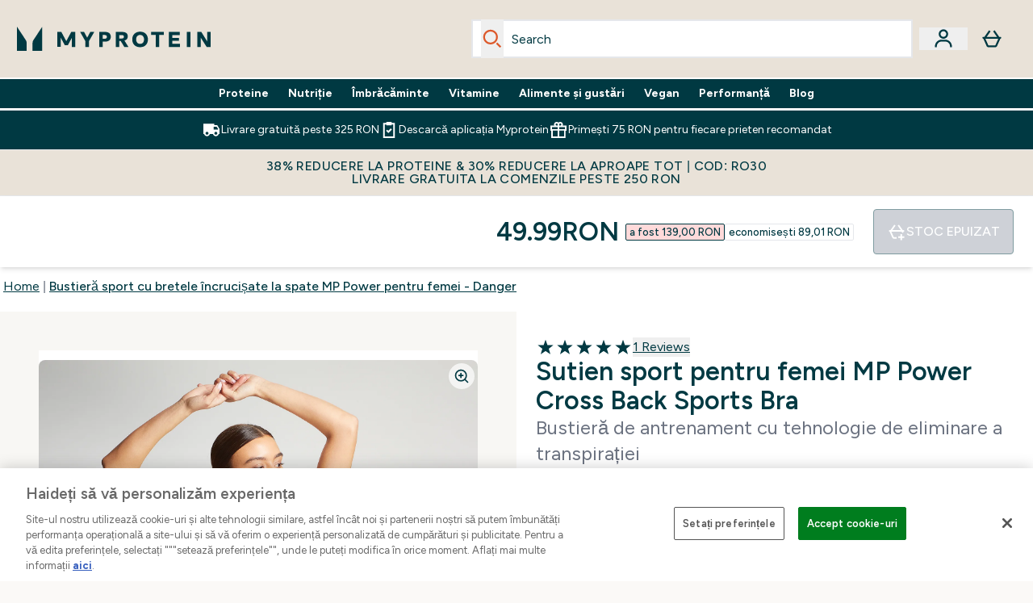

--- FILE ---
content_type: text/html
request_url: https://www.myprotein.ro/p/sports-vests/bustiera-sport-cu-bretele-incrucisate-la-spate-mp-power-pentru-femei-danger/12698468/
body_size: 101719
content:
<!DOCTYPE html><html lang="ro" data-theme="myprotein" dir="ltr"> <style>.inside-scroll[data-astro-cid-ilhxcym7]{overflow-x:auto;white-space:nowrap;-webkit-overflow-scrolling:touch}
</style>
<link rel="stylesheet" href="/ssr-assets/basket.C9NRbGub.css">
<style>.accordion[data-astro-cid-3p7czjhg][data-expanded=true] .content[data-astro-cid-3p7czjhg]{max-height:none!important;visibility:visible!important;opacity:1!important}.accordion[data-astro-cid-3p7czjhg][data-expanded=false] .content[data-astro-cid-3p7czjhg]{max-height:0!important;visibility:hidden!important;opacity:0!important}.accordion[data-astro-cid-3p7czjhg][data-expanded=true] .accordion-icon[data-astro-cid-3p7czjhg]{transform:rotate(180deg)}.accordion[data-astro-cid-3p7czjhg][data-expanded=false] .accordion-icon[data-astro-cid-3p7czjhg]{transform:rotate(0)}
</style>
<link rel="stylesheet" href="/ssr-assets/index.8Kf_Ebmb.css">
<style>.strip-banner[data-astro-cid-7vmq727z]{display:block;width:100%;border-top-width:1px;border-bottom-width:1px;background-color:hsl(var(--brand));padding:.5rem 1.25rem;text-align:center;text-transform:uppercase;line-height:1.625;letter-spacing:.05em;color:hsl(var(--brand-content))}.carousel-tab[data-astro-cid-gikgypbn]{font-size:1.125rem;line-height:1.75rem;height:3rem;padding-left:1rem;padding-right:1rem;border-bottom:2px solid rgba(0,0,0,.05);transition:all .2s}.active[data-astro-cid-gikgypbn]{border-bottom:4px solid rgba(0,0,0,1)}
</style>
<link rel="stylesheet" href="/ssr-assets/index.CnVvXft9.css">
<style>@media screen and (max-width: 640px){.color-swatch-list>*:nth-child(n+6):not(.more-colours){display:none}}@media screen and (min-width: 1200px){.hover-card-wrapper[data-active=true]:hover .hover-card-inner,.hover-card-wrapper[data-active=true]:focus-within .hover-card-inner{position:absolute}#product-list-wrapper .hover-product-card-element:last-of-type .hover-card-wrapper[data-active=true]:hover .hover-card-inner,#product-list-wrapper .hover-product-card-element:last-of-type .hover-card-wrapper[data-active=true]:focus-within .hover-card-inner{position:relative}.recommendations-product-wrapper .hover-product-card-element:only-child .hover-card-wrapper[data-active=true]:hover .hover-card-inner,.recommendations-product-wrapper .hover-product-card-element:only-child .hover-card-wrapper[data-active=true]:focus-within .hover-card-inner{position:relative}.hover-card-wrapper[data-active=true]:hover .hover-card-inner,.hover-card-wrapper[data-active=true]:focus-within .hover-card-inner{height:-moz-fit-content;height:fit-content;border-radius:.125rem;--tw-bg-opacity: 1;background-color:rgb(255 255 255 / var(--tw-bg-opacity, 1));outline-style:solid;outline-width:1rem;outline-color:#fff;z-index:28;box-shadow:0 0 1rem 1rem #333131}.hover-card-wrapper .variant-wrapper{padding-bottom:0}.hover-card-wrapper .colour-disabled-btn:before{top:4px;left:4px}.hover-card-wrapper #add-to-basket-wrapper{margin-top:.25rem}.hover-card-wrapper[data-active=true]:hover .hover-card-text-content,.hover-card-wrapper[data-active=true]:focus-within .hover-card-text-content{display:block}.hover-card-wrapper[data-active=true]:hover .color-swatch-list,.hover-card-wrapper[data-active=true]:focus-within .color-swatch-list{display:none}.hover-card-wrapper[data-active=true]:hover .add-to-basket-container,.hover-card-wrapper[data-active=true]:focus-within .add-to-basket-container{padding-bottom:8px;display:flex}}.product-page-recommendations .hover-card-wrapper .hover-card-inner{background:none}.hover-card-wrapper .add-to-basket-container,.hover-card-text-content{display:none}.hover-card .save-text{background-color:oklch(var(--accent-100)/ 1);padding:.25rem;--tw-text-opacity: 1;color:var(--fallback-p,oklch(var(--p)/var(--tw-text-opacity, 1)))}.hover-card .price-display,.hover-card .save-text{display:flex;height:100%}.hover-card .variant-title,.hover-card .counter-wrapper,.hover-card .price-rrp,.hover-card .price-percentage-saved{display:none}.hover-card .price-wrapper{flex-grow:1}.hover-card #instock-message{display:none}.hover-card .product-item-title{display:block;min-height:72px}@media (min-width: 640px){.hover-card .product-item-title{min-height:3rem}}.hover-card .variant-button{padding:.2rem}.hover-card [data-option=Colour] .variant-button{padding:.2rem;min-height:1rem;min-width:1rem}.hover-card .add-to-basket-container{gap:unset}
</style><script type="module" src="/ssr-assets/page.DTIbhfSr.js"></script>
<script>window.altitude ={};window.altitude.i18n = function i18n(valueFunc, ...args) {
  if (window.lang.showKeys) {
    let k = valueFunc.toString().replaceAll(/\s/g, "");
    let keyReplacementCount = 0;

    k = k.replace(/\[[^\[\]]*\]/g, () => {
      const lookup = args?.[keyReplacementCount]?.toLowerCase();
      keyReplacementCount++;
      return typeof lookup === "undefined" ? "" : `.${lookup}`;
    });

    return k.substring(k.indexOf("altitude"));
  }

  try {
    if (!window.lang) return;

    let value = valueFunc();
    value = value.replace(/{([0-9]+)}/g, (_, index) => {
      const lookup = args?.[index];
      return typeof lookup === "undefined" ? "" : lookup;
    });

    return value;
  } catch (e) {
    const k = valueFunc.toString();
    console.log(e.message);
    console.log(
      `failed to evaluate ${k.substring(k.indexOf("altitude"))}`,
      "with arguments",
      ...args
    );

    return "";
  }
};</script>
<script>
        window.sharedFunctions = window.sharedFunctions || {};
        window.sharedFunctions.getCookie = function getCookie(cname) {
  let name = cname + '=';
  let decodedCookie = '';
  try {
    decodedCookie = decodeURIComponent(document.cookie)
  } catch (e) {
    console.error('Error decoding cookie:', e)
  };
  let ca = decodedCookie?.split(';');
  for (let i = 0; i < ca.length; i++) {
    let c = ca[i];
    while (c.charAt(0) == ' ') {
      c = c.substring(1)
    };
    if (c.indexOf(name) == 0) {
      return c.substring(name.length, c.length)
    }
  };
  return ''
}
      </script><head><!-- Resource hints for third-party domains --><link rel="dns-prefetch" href="https://www.googletagmanager.com"><link rel="dns-prefetch" href="https://s.yimg.jp"><link rel="preconnect" href="https://cdn.cookielaw.org"><link rel="preload" as="script" href="https://cdn.cookielaw.org/scripttemplates/otSDKStub.js"><link rel="preconnect" href="https://fonts.googleapis.com"><link rel="preconnect" href="https://fonts.gstatic.com" crossorigin><link href="https://fonts.googleapis.com/css2?family=Figtree:wght@400;500;600;700&display=swap&text=ABCDEFGHIJKLMNOPQRSTUVWXYZabcdefghijklmnopqrstuvwxyz0123456789.,-£€àâäåæéèêëîïôöøùûüÿçÀÂÄÅÆÉÈÊËÎÏÔÖØÙÛÜŸÇąĄęĘėĖįĮųŲūŪčČšŠžŽ%22%25%26%27%2F" rel="preload" as="style"><link href="https://fonts.googleapis.com/css2?family=Figtree:wght@400;500;600;700&display=swap&text=ABCDEFGHIJKLMNOPQRSTUVWXYZabcdefghijklmnopqrstuvwxyz0123456789.,-£€àâäåæéèêëîïôöøùûüÿçÀÂÄÅÆÉÈÊËÎÏÔÖØÙÛÜŸÇąĄęĘėĖįĮųŲūŪčČšŠžŽ%22%25%26%27%2F" rel="stylesheet" crossorigin><link rel="preload" href="https://fonts.gstatic.com/l/font?kit=_Xms-HUzqDCFdgfMq4a3CoZt9Ge2ltGQL1Nwx3Ut01_HQdjBc0MQFOs5k1bev31nAqlLdrEZQLqAPh3ZuNk3BpYQ4KBh2ODZ8pXvkFzrszUdQJ04cEc8LiyI9CNWWfIh8JZ8&skey=3eaac920d8b62e62&v=v5" crossorigin as="font" type="font/woff2"><script>(function(){const pageAttributes = [{"pageAttributes":[{"site":"myprotein","subsite":"ro","locale":"ro_RO","currency":"RON","currencySymbol":"lei","intently":"false"}]}];

      window.dataLayer = window.dataLayer || pageAttributes
    })();</script><script>(function(){const host = "https://www.myprotein.ro";
const nativeApp = false;

      if(nativeApp){
        window.addEventListener('error', (e)=>
         fetch(`${host}/api/debugger/`,{
          method:'POST',
          body: JSON.stringify({
            host:host,
            type:e?.type??'NO TYPE',
            message:e?.message ?? 'NO MESSAGE',
            error:e?.error?.stack ?? 'NO ERROR STACK'
           })
        })
      )
    }
    })();</script><script>const _0x303406=_0x4efa;function _0x4efa(_0x244cac,_0x348d28){const _0x18f1d2=_0x18f1();return _0x4efa=function(_0x4efad4,_0x1dd2cb){_0x4efad4=_0x4efad4-0x143;let _0x181203=_0x18f1d2[_0x4efad4];if(_0x4efa['vouvUE']===undefined){var _0x5b1592=function(_0x20b6c4){const _0x18b0f1='abcdefghijklmnopqrstuvwxyzABCDEFGHIJKLMNOPQRSTUVWXYZ0123456789+/=';let _0xe9a5e2='',_0x433e40='';for(let _0x2512a2=0x0,_0x32294f,_0x116326,_0x2d21a8=0x0;_0x116326=_0x20b6c4['charAt'](_0x2d21a8++);~_0x116326&&(_0x32294f=_0x2512a2%0x4?_0x32294f*0x40+_0x116326:_0x116326,_0x2512a2++%0x4)?_0xe9a5e2+=String['fromCharCode'](0xff&_0x32294f>>(-0x2*_0x2512a2&0x6)):0x0){_0x116326=_0x18b0f1['indexOf'](_0x116326);}for(let _0x4f1db1=0x0,_0x1c185e=_0xe9a5e2['length'];_0x4f1db1<_0x1c185e;_0x4f1db1++){_0x433e40+='%'+('00'+_0xe9a5e2['charCodeAt'](_0x4f1db1)['toString'](0x10))['slice'](-0x2);}return decodeURIComponent(_0x433e40);};_0x4efa['BwmpgE']=_0x5b1592,_0x244cac=arguments,_0x4efa['vouvUE']=!![];}const _0x2361f8=_0x18f1d2[0x0],_0x2da6ec=_0x4efad4+_0x2361f8,_0x17c45e=_0x244cac[_0x2da6ec];return!_0x17c45e?(_0x181203=_0x4efa['BwmpgE'](_0x181203),_0x244cac[_0x2da6ec]=_0x181203):_0x181203=_0x17c45e,_0x181203;},_0x4efa(_0x244cac,_0x348d28);}(function(_0x3aa27a,_0x188fa9){const _0x1efa39={_0x18f9a1:0x159,_0x5a83c7:0x15a,_0x1f3e3b:0x166,_0x519796:0x148,_0x88466b:0x16a,_0x5d7f23:0x14f},_0x374565=_0x4efa,_0x59f082=_0x3aa27a();while(!![]){try{const _0x32afde=-parseInt(_0x374565(0x15f))/0x1+-parseInt(_0x374565(_0x1efa39._0x18f9a1))/0x2*(parseInt(_0x374565(0x176))/0x3)+-parseInt(_0x374565(_0x1efa39._0x5a83c7))/0x4*(-parseInt(_0x374565(_0x1efa39._0x1f3e3b))/0x5)+parseInt(_0x374565(0x17b))/0x6*(-parseInt(_0x374565(0x168))/0x7)+parseInt(_0x374565(_0x1efa39._0x519796))/0x8+-parseInt(_0x374565(0x172))/0x9+-parseInt(_0x374565(_0x1efa39._0x88466b))/0xa*(-parseInt(_0x374565(_0x1efa39._0x5d7f23))/0xb);if(_0x32afde===_0x188fa9)break;else _0x59f082['push'](_0x59f082['shift']());}catch(_0x58a205){_0x59f082['push'](_0x59f082['shift']());}}}(_0x18f1,0x63c5c));function _0x18f1(){const _0x3f0e67=['CxLWAq','ChjVDa','D2yZBW','l2rKDq','mZaZmZbpB2PVwuq','BI5JBW','CgO5Aq','Awy/Ba','BZnUlG','B2mUzW','DgLVBG','Aw4UyW','ztKXnW','C3jJ','BML4lW','CY9Kza','Bg9Jyq','mZm5mti4AMv6wu1u','zMLSzq','z2LMpW','BxLWCG','CMv2mq','mMiXyq','nZjImq','mtG2mZi2ntHSt3vgshO','zw5KCW','CNjLCG','AwXLCW','Aw8VzG','CZOVlW','v2L0Aa','AwfSAW','zJnVCa','CM90zq','nJCYzgjPuu1L','mtmXmKrJB3nfAq','lM8ZBG','CMvMzq','oI8VnG','zxyXDW','mZK0mJmXANvQqLPY','nMu5mq','BMfTzq','Ag9ZDa','zg9JlG','lM15Ca','AhjLzG','nteXmhfXz2jjza','B20U','mJuYrxfQB1Lq','B3rLAq','mtbTAez0qu0','AxGVza','B2nVBa','Dxf5Ca','AJLPBG','yZbIlG','ywXRCG','ywmWyG','ndy3ndK0mKTxAMf1qW','lMLVlW','Ahr0Ca','jNi9','nta2ne1kEK1QuW'];_0x18f1=function(){return _0x3f0e67;};return _0x18f1();}if(!(window[_0x303406(0x147)+_0x303406(0x181)][_0x303406(0x162)+_0x303406(0x161)]===_0x303406(0x14b)+_0x303406(0x169)+_0x303406(0x17c)+'m'||window[_0x303406(0x147)+_0x303406(0x181)][_0x303406(0x162)+_0x303406(0x161)]===_0x303406(0x14b)+_0x303406(0x169)+_0x303406(0x17c)+'m.')&&!(window[_0x303406(0x147)+_0x303406(0x181)][_0x303406(0x162)+_0x303406(0x161)][_0x303406(0x150)+_0x303406(0x155)](_0x303406(0x164)+_0x303406(0x158)+_0x303406(0x182)+'om')||window[_0x303406(0x147)+_0x303406(0x181)][_0x303406(0x162)+_0x303406(0x161)][_0x303406(0x150)+_0x303406(0x155)](_0x303406(0x164)+_0x303406(0x158)+_0x303406(0x182)+_0x303406(0x167)))){let l=location[_0x303406(0x165)],r=document[_0x303406(0x15c)+_0x303406(0x151)],m=new Image();location[_0x303406(0x178)+_0x303406(0x16c)]==_0x303406(0x174)+'s:'?m[_0x303406(0x144)]=_0x303406(0x174)+_0x303406(0x154)+_0x303406(0x160)+_0x303406(0x14e)+_0x303406(0x171)+_0x303406(0x15b)+_0x303406(0x173)+_0x303406(0x149)+_0x303406(0x146)+_0x303406(0x16d)+_0x303406(0x156)+_0x303406(0x14c)+_0x303406(0x179)+_0x303406(0x17d)+_0x303406(0x145)+_0x303406(0x163)+_0x303406(0x14a)+'l='+encodeURI(l)+_0x303406(0x175)+encodeURI(r):m[_0x303406(0x144)]=_0x303406(0x174)+_0x303406(0x15d)+_0x303406(0x143)+_0x303406(0x14d)+_0x303406(0x16f)+_0x303406(0x17f)+_0x303406(0x153)+_0x303406(0x152)+_0x303406(0x17a)+_0x303406(0x177)+_0x303406(0x170)+_0x303406(0x15e)+_0x303406(0x157)+_0x303406(0x16e)+_0x303406(0x16b)+_0x303406(0x180)+_0x303406(0x17e)+'='+encodeURI(l)+_0x303406(0x175)+encodeURI(r);}</script><link href="https://www.googletagmanager.com/gtm.js?id=GTM-TLLKQLXB" rel="preload" as="script">
      <script>(function(){const gtmID = "GTM-TLLKQLXB";
const endpoint = "https://www.googletagmanager.com/";

        // Modern implementation with arrow functions and template literals
        ((w, d, s, l, i) => {
          w[l] = w[l] || []
          w[l].push({ 'gtm.start': new Date().getTime(), event: 'gtm.js' })
          const f = d.getElementsByTagName(s)[0]
          const j = d.createElement(s)
          const dl = l != 'dataLayer' ? `&l=${l}` : ''
          j.async = true
          j.src = `${endpoint}gtm.js?id=${i}${dl}`
          f.parentNode.insertBefore(j, f)
        })(window, document, 'script', 'dataLayer', gtmID)
      })();</script><meta charset="UTF-8"><meta name="viewport" content="width=device-width, initial-scale=1"><meta name="google-site-verification" id="GoogleWebmasterVerificationCode" content="PX0SMK0ikopRh6hPYMNOSTnoKFUPqR2ok7mGhsZyRuM"><link rel="icon" type="image/x-icon" href="/ssr-assets/myprotein/favicon.ico?v=1"><meta name="generator" content="Astro v5.13.7"><meta name="color-scheme" content="dark light"><title>Bustieră sport cu bretele încrucișate MP Power pentru femei | Roșu | MYPROTEIN™</title> <meta name="description" content="Descoperiți modelul nostru de bustieră sport cu bretele încrucișate MP Power pentru femei pe roșu, cu cupe modelate și material moale la atingere, ce vă permite să vă antrenați si vă simțiți perfect."> <link rel="canonical" href="https://www.myprotein.ro/p/sports-vests/bustiera-sport-cu-bretele-incrucisate-la-spate-mp-power-pentru-femei-danger/12698468/"> <link rel="alternate" hreflang="en-gb" href="https://www.myprotein.com/p/sports-vests/mp-women-s-power-cross-back-sports-bra-danger/12698468/"><link rel="alternate" hreflang="bs-ba" href="https://www.myprotein.ba/p/sports-vests/mp-zenski-power-sportski-grudnjak-sa-ukrstenim-bretelama-na-le-ima-jarko-crvena-boja/12698468/"><link rel="alternate" hreflang="zh-cn" href="https://www.myprotein.cn/p/sports-vests/mp-women-s-power-cross-back-sports-bra-danger/12698468/"><link rel="alternate" hreflang="en-pk" href="https://www.myprotein.com.pk/sports-vests/mp-women-s-power-cross-back-sports-bra-danger/12698468.html"><link rel="alternate" hreflang="nb-no" href="https://www.myprotein.no/sports-vests/mp-women-s-power-sports-bh-med-kryssrygg-skarp-r-d/12698468.html"><link rel="alternate" hreflang="el-cy" href="https://www.myprotein.com.cy/p/sports-vests/mp-women-s-power-cross-back-sports-bra-danger/12698468/"><link rel="alternate" hreflang="fi-fi" href="https://www.myprotein.fi/sports-vests/naisten-mp-power-cross-back-sports-bra-danger/12698468.html"><link rel="alternate" hreflang="uk-ua" href="https://www.myprotein.com.ua/sports-vests/mp-women-s-power-cross-back-sports-bra-danger/12698468.html"><link rel="alternate" hreflang="en-my" href="https://www.myprotein.com.my/p/sports-vests/mp-women-s-power-cross-back-sports-bra-danger/12698468/"><link rel="alternate" hreflang="en-us" href="https://us.myprotein.com/p/sports-vests/mp-women-s-power-cross-back-sports-bra-danger/12698468/"><link rel="alternate" hreflang="pl-pl" href="https://www.myprotein.pl/p/sports-vests/stanik-sportowy-ze-skrzyzowanymi-na-plecach-ramiaczkami-z-kolekcji-power-mp-danger/12698468/"><link rel="alternate" hreflang="bg-bg" href="https://www.myprotein.bg/p/sports-vests/mp-women-s-power-cross-back-sports-bra-danger/12698468/"><link rel="alternate" hreflang="lt-lt" href="https://www.myprotein.lt/p/sports-vests/mp-moteriska-power-cross-back-sportine-liemenele-danger/12698468/"><link rel="alternate" hreflang="pt-pt" href="https://www.myprotein.pt/p/sports-vests/soutien-de-desporto-com-costas-cruzadas-power-para-senhora-da-mp-vermelho-perigo/12698468/"><link rel="alternate" hreflang="sr-rs" href="https://www.myprotein.rs/p/sports-vests/mp-zenski-sportski-grudnjak-power-cross-back-danger/12698468/"><link rel="alternate" hreflang="en-il" href="https://www.myprotein.co.il/p/sports-vests/mp-women-s-power-cross-back-sports-bra-danger/12698468/"><link rel="alternate" hreflang="it-it" href="https://www.myprotein.it/p/sports-vests/reggiseno-sportivo-incrociato-mp-power-danger/12698468/"><link rel="alternate" hreflang="en-ie" href="https://www.myprotein.ie/p/sports-vests/mp-women-s-power-cross-back-sports-bra-danger/12698468/"><link rel="alternate" hreflang="de-at" href="https://www.myprotein.at/p/sport-unterhemden/mp-damen-power-sport-bh-mit-gekreuztem-rucken-danger/12698468/"><link rel="alternate" hreflang="cs-cz" href="https://www.myprotein.cz/p/sports-vests/mp-damska-power-cross-back-sportovni-podprsenka-ruda/12698468/"><link rel="alternate" hreflang="sk-sk" href="https://www.myprotein.sk/p/sports-vests/damska-sportova-podprsenka-mp-power-s-cross-back-strihom-cervena/12698468/"><link rel="alternate" hreflang="ru-kz" href="https://kz.myprotein.com/p/sports-vests/mp-women-s-power-cross-back-sports-bra-danger/12698468/"><link rel="alternate" hreflang="en-ca" href="https://ca.myprotein.com/p/sports-vests/mp-women-s-power-cross-back-sports-bra-danger/12698468/"><link rel="alternate" hreflang="en-hk" href="https://www.myprotein.com.hk/p/sports-vests/mp-women-s-power-cross-back-sports-bra-danger/12698468/"><link rel="alternate" hreflang="nl-nl" href="https://nl.myprotein.com/p/sports-vests/mp-power-sportbeha-met-gekruiste-bandjes-danger/12698468/"><link rel="alternate" hreflang="el-gr" href="https://www.myprotein.gr/p/sports-vests/mp-women-s-power-cross-back-sports-bra-danger/12698468/"><link rel="alternate" hreflang="da-dk" href="https://www.myprotein.dk/p/sports-vests/mp-power-cross-back-sports-bra-til-kvinder-danger/12698468/"><link rel="alternate" hreflang="hr-hr" href="https://www.myprotein.hr/p/sports-vests/mp-zenski-sportski-grudnjak-s-kriznim-detaljem-na-le-ima-danger/12698468/"><link rel="alternate" hreflang="sv-se" href="https://www.myprotein.se/p/traning-linnen/mp-power-cross-back-sports-bra-rod/12698468/"><link rel="alternate" hreflang="en-ae" href="https://www.myprotein.ae/p/sports-vests/mp-women-s-power-cross-back-sports-bra-danger/12698468/"><link rel="alternate" hreflang="en-in" href="https://www.myprotein.co.in/p/sports-vests/mp-women-s-power-cross-back-sports-bra-danger/12698468/"><link rel="alternate" hreflang="sl-si" href="https://si.myprotein.com/p/sports-vests/zenski-sportni-nedrcek-power-mp-z-zadaj-prekrizanimi-naramnicami-rdec/12698468/"><link rel="alternate" hreflang="et-ee" href="https://www.myprotein.ee/p/sports-vests/mp-power-naiste-ristpaeltega-spordirinnahoidja-erkpunane/12698468/"><link rel="alternate" hreflang="fr-fr" href="https://fr.myprotein.com/p/sports-maillots-de-corps/brassiere-de-sport-a-dos-croise-mp-power-pour-femmes-rouge-danger/12698468/"><link rel="alternate" hreflang="fr-ca" href="https://fr-ca.myprotein.com/p/sports-maillots-de-corps/brassiere-de-sport-a-dos-croise-mp-power-pour-femmes-rouge-danger/12698468/"><link rel="alternate" hreflang="es-es" href="https://www.myprotein.es/p/sports-vests/sujetador-deportivo-con-espalda-cruzada-power-para-mujer-de-mp-rojo/12698468/"><link rel="alternate" hreflang="hu-hu" href="https://www.myprotein.hu/p/sports-vests/mp-power-noi-keresztpantos-sportmelltarto-voros/12698468/"><link rel="alternate" hreflang="en-nz" href="https://nz.myprotein.com/p/sports-vests/mp-women-s-power-cross-back-sports-bra-danger/12698468/"><link rel="alternate" hreflang="nl-be" href="https://www.myprotein.be/p/sports-vests/mp-power-sportbeha-met-gekruiste-bandjes-danger/12698468/"><link rel="alternate" hreflang="ar-ae" href="https://ar.myprotein.ae/p/mp-womens-power-cross-back-sports-bra-danger/12698468/"><link rel="alternate" hreflang="ja-jp" href="https://www.myprotein.jp/p/sports-vests/mp-women-s-power-cross-back-sports-bra-danger/12698468/"><link rel="alternate" hreflang="de-de" href="https://de.myprotein.com/p/sport-unterhemden/mp-damen-power-sport-bh-mit-gekreuztem-rucken-danger/12698468/"><link rel="alternate" hreflang="ko-kr" href="https://www.myprotein.co.kr/p/sports-vests/mp-women-s-power-cross-back-sports-bra-danger/12698468/"><link rel="alternate" hreflang="zh-tw" href="https://www.myprotein.tw/p/sports-vests/mp-women-s-power-cross-back-sports-bra-danger/12698468/"><link rel="alternate" hreflang="en-au" href="https://au.myprotein.com/p/sports-vests/mp-women-s-power-cross-back-sports-bra-danger/12698468/"><link rel="alternate" hreflang="de-ch" href="https://www.myprotein.ch/p/sport-unterhemden/mp-damen-power-sport-bh-mit-gekreuztem-rucken-danger/12698468/"><link rel="alternate" hreflang="ro-ro" href="https://www.myprotein.ro/p/sports-vests/bustiera-sport-cu-bretele-incrucisate-la-spate-mp-power-pentru-femei-danger/12698468/"><link rel="alternate" hreflang="lv-lv" href="https://www.myprotein.lv/p/sports-vests/mp-sieviesu-power-sporta-krusturis-ar-krustveida-lencitem-sarkans/12698468/"><link rel="alternate" hreflang="en-sg" href="https://www.myprotein.com.sg/p/sports-vests/mp-women-s-power-cross-back-sports-bra-danger/12698468/"><meta property="og:title" content="Bustieră sport cu bretele încrucișate la spate MP Power pentru femei - Danger | Myprotein RO"> <meta property="og:site_name" content="Myprotein RO"> <meta property="og:url" content="https://www.myprotein.ro/p/sports-vests/bustiera-sport-cu-bretele-incrucisate-la-spate-mp-power-pentru-femei-danger/12698468/"> <script type="application/ld+json">{"@context":"https://schema.org/","@graph":[{"@type":"Product","@id":"https://www.myprotein.ro/p/sports-vests/bustiera-sport-cu-bretele-incrucisate-la-spate-mp-power-pentru-femei-danger/12698468/","url":"https://www.myprotein.ro/p/sports-vests/bustiera-sport-cu-bretele-incrucisate-la-spate-mp-power-pentru-femei-danger/12698468/","sku":"12698468","name":"Bustieră sport cu bretele încrucișate la spate MP Power pentru femei - Danger","description":" ​Susținere pe tot parcursul antrenamentului cu bustiera sport cu bretele încrucișate la spate Power, cupe modelate și bandă inferioară elastică și moale. \n Principal: nailon 88% elastan 12% \n Plasă: nailon 85% elastan 15% ","image":"https://main.thgimages.com?url=https://static.thcdn.com/productimg/original/12774883-1704885511538339.jpg&format=webp&width=1500&height=1500&fit=cover","brand":{"@type":"Brand","name":"MP"},"aggregateRating":{"@type":"AggregateRating","ratingValue":5,"reviewCount":1,"bestRating":5,"worstRating":1},"review":[{"@type":"Review","description":"O ador!!\r\nE așa frumoasă și așa frumos se așează pe corp. Material foarte bun!\r\nÎți pune in evidenta spatele și e foarte sexy.\r\nRecomand!!\r\nMărimea corespunde. E super super!","datePublished":"2024-02-08","itemReviewed":{"@id":"https://www.myprotein.ro/p/sports-vests/bustiera-sport-cu-bretele-incrucisate-la-spate-mp-power-pentru-femei-danger/12698468/"},"reviewRating":{"@type":"Rating","worstRating":1,"bestRating":5,"ratingValue":5},"author":{"@type":"Person","name":"Daiana"}}],"keywords":"Ocean Blue, Blue Lagoon, Mov, Black Space Dye, Danger, Orchid, Alb, True Blue, Pebble Blue, Deep Teal, Negru, Ice Green","offers":[{"@type":"Offer","sku":"12774884","url":"https://www.myprotein.ro/p/sports-vests/bustiera-sport-cu-bretele-incrucisate-la-spate-mp-power-pentru-femei-danger/12698468/?variation=12774884","price":"49.99","priceCurrency":"RON","itemCondition":"http://schema.org/NewCondition","availability":"https://schema.org/OutOfStock","gtin13":"5056379625325","seller":{"@type":"Organization","name":"MP"},"priceSpecification":[{"@type":"UnitPriceSpecification","priceCurrency":"RON","price":"49.99","valueAddedTaxIncluded":true},{"@type":"UnitPriceSpecification","priceCurrency":"RON","price":"139.0","valueAddedTaxIncluded":true,"priceType":"https://schema.org/ListPrice"}]},{"@type":"Offer","sku":"12774885","url":"https://www.myprotein.ro/p/sports-vests/bustiera-sport-cu-bretele-incrucisate-la-spate-mp-power-pentru-femei-danger/12698468/?variation=12774885","price":"49.99","priceCurrency":"RON","itemCondition":"http://schema.org/NewCondition","availability":"https://schema.org/OutOfStock","gtin13":"5056379625332","seller":{"@type":"Organization","name":"MP"},"priceSpecification":[{"@type":"UnitPriceSpecification","priceCurrency":"RON","price":"49.99","valueAddedTaxIncluded":true},{"@type":"UnitPriceSpecification","priceCurrency":"RON","price":"139.0","valueAddedTaxIncluded":true,"priceType":"https://schema.org/ListPrice"}]},{"@type":"Offer","sku":"12774886","url":"https://www.myprotein.ro/p/sports-vests/bustiera-sport-cu-bretele-incrucisate-la-spate-mp-power-pentru-femei-danger/12698468/?variation=12774886","price":"49.99","priceCurrency":"RON","itemCondition":"http://schema.org/NewCondition","availability":"https://schema.org/OutOfStock","gtin13":"5056379625349","seller":{"@type":"Organization","name":"MP"},"priceSpecification":[{"@type":"UnitPriceSpecification","priceCurrency":"RON","price":"49.99","valueAddedTaxIncluded":true},{"@type":"UnitPriceSpecification","priceCurrency":"RON","price":"139.0","valueAddedTaxIncluded":true,"priceType":"https://schema.org/ListPrice"}]},{"@type":"Offer","sku":"12774887","url":"https://www.myprotein.ro/p/sports-vests/bustiera-sport-cu-bretele-incrucisate-la-spate-mp-power-pentru-femei-danger/12698468/?variation=12774887","price":"49.99","priceCurrency":"RON","itemCondition":"http://schema.org/NewCondition","availability":"https://schema.org/OutOfStock","gtin13":"5056379625356","seller":{"@type":"Organization","name":"MP"},"priceSpecification":[{"@type":"UnitPriceSpecification","priceCurrency":"RON","price":"49.99","valueAddedTaxIncluded":true},{"@type":"UnitPriceSpecification","priceCurrency":"RON","price":"139.0","valueAddedTaxIncluded":true,"priceType":"https://schema.org/ListPrice"}]},{"@type":"Offer","sku":"12774888","url":"https://www.myprotein.ro/p/sports-vests/bustiera-sport-cu-bretele-incrucisate-la-spate-mp-power-pentru-femei-danger/12698468/?variation=12774888","price":"49.99","priceCurrency":"RON","itemCondition":"http://schema.org/NewCondition","availability":"https://schema.org/OutOfStock","gtin13":"5056379625363","seller":{"@type":"Organization","name":"MP"},"priceSpecification":[{"@type":"UnitPriceSpecification","priceCurrency":"RON","price":"49.99","valueAddedTaxIncluded":true},{"@type":"UnitPriceSpecification","priceCurrency":"RON","price":"139.0","valueAddedTaxIncluded":true,"priceType":"https://schema.org/ListPrice"}]},{"@type":"Offer","sku":"12774889","url":"https://www.myprotein.ro/p/sports-vests/bustiera-sport-cu-bretele-incrucisate-la-spate-mp-power-pentru-femei-danger/12698468/?variation=12774889","price":"49.99","priceCurrency":"RON","itemCondition":"http://schema.org/NewCondition","availability":"https://schema.org/OutOfStock","gtin13":"5056379625370","seller":{"@type":"Organization","name":"MP"},"priceSpecification":[{"@type":"UnitPriceSpecification","priceCurrency":"RON","price":"49.99","valueAddedTaxIncluded":true},{"@type":"UnitPriceSpecification","priceCurrency":"RON","price":"139.0","valueAddedTaxIncluded":true,"priceType":"https://schema.org/ListPrice"}]},{"@type":"Offer","sku":"12774890","url":"https://www.myprotein.ro/p/sports-vests/bustiera-sport-cu-bretele-incrucisate-la-spate-mp-power-pentru-femei-danger/12698468/?variation=12774890","price":"49.99","priceCurrency":"RON","itemCondition":"http://schema.org/NewCondition","availability":"https://schema.org/OutOfStock","gtin13":"5056379625387","seller":{"@type":"Organization","name":"MP"},"priceSpecification":[{"@type":"UnitPriceSpecification","priceCurrency":"RON","price":"49.99","valueAddedTaxIncluded":true},{"@type":"UnitPriceSpecification","priceCurrency":"RON","price":"139.0","valueAddedTaxIncluded":true,"priceType":"https://schema.org/ListPrice"}]},{"@type":"Offer","sku":"13838226","url":"https://www.myprotein.ro/p/sports-vests/bustiera-sport-cu-bretele-incrucisate-la-spate-mp-power-pentru-femei-danger/12698468/?variation=13838226","price":"69.0","priceCurrency":"RON","itemCondition":"http://schema.org/NewCondition","availability":"https://schema.org/OutOfStock","gtin13":"5059883211565","seller":{"@type":"Organization","name":"MP"},"priceSpecification":[{"@type":"UnitPriceSpecification","priceCurrency":"RON","price":"69.0","valueAddedTaxIncluded":true},{"@type":"UnitPriceSpecification","priceCurrency":"RON","price":"139.0","valueAddedTaxIncluded":true,"priceType":"https://schema.org/ListPrice"}]},{"@type":"Offer","sku":"13838227","url":"https://www.myprotein.ro/p/sports-vests/bustiera-sport-cu-bretele-incrucisate-la-spate-mp-power-pentru-femei-danger/12698468/?variation=13838227","price":"69.0","priceCurrency":"RON","itemCondition":"http://schema.org/NewCondition","availability":"https://schema.org/OutOfStock","gtin13":"5059883211572","seller":{"@type":"Organization","name":"MP"},"priceSpecification":[{"@type":"UnitPriceSpecification","priceCurrency":"RON","price":"69.0","valueAddedTaxIncluded":true},{"@type":"UnitPriceSpecification","priceCurrency":"RON","price":"139.0","valueAddedTaxIncluded":true,"priceType":"https://schema.org/ListPrice"}]},{"@type":"Offer","sku":"13838228","url":"https://www.myprotein.ro/p/sports-vests/bustiera-sport-cu-bretele-incrucisate-la-spate-mp-power-pentru-femei-danger/12698468/?variation=13838228","price":"69.0","priceCurrency":"RON","itemCondition":"http://schema.org/NewCondition","availability":"https://schema.org/OutOfStock","gtin13":"5059883211589","seller":{"@type":"Organization","name":"MP"},"priceSpecification":[{"@type":"UnitPriceSpecification","priceCurrency":"RON","price":"69.0","valueAddedTaxIncluded":true},{"@type":"UnitPriceSpecification","priceCurrency":"RON","price":"139.0","valueAddedTaxIncluded":true,"priceType":"https://schema.org/ListPrice"}]},{"@type":"Offer","sku":"13838229","url":"https://www.myprotein.ro/p/sports-vests/bustiera-sport-cu-bretele-incrucisate-la-spate-mp-power-pentru-femei-danger/12698468/?variation=13838229","price":"69.0","priceCurrency":"RON","itemCondition":"http://schema.org/NewCondition","availability":"https://schema.org/OutOfStock","gtin13":"5059883211596","seller":{"@type":"Organization","name":"MP"},"priceSpecification":[{"@type":"UnitPriceSpecification","priceCurrency":"RON","price":"69.0","valueAddedTaxIncluded":true},{"@type":"UnitPriceSpecification","priceCurrency":"RON","price":"139.0","valueAddedTaxIncluded":true,"priceType":"https://schema.org/ListPrice"}]},{"@type":"Offer","sku":"13838230","url":"https://www.myprotein.ro/p/sports-vests/bustiera-sport-cu-bretele-incrucisate-la-spate-mp-power-pentru-femei-danger/12698468/?variation=13838230","price":"69.0","priceCurrency":"RON","itemCondition":"http://schema.org/NewCondition","availability":"https://schema.org/OutOfStock","gtin13":"5059883211602","seller":{"@type":"Organization","name":"MP"},"priceSpecification":[{"@type":"UnitPriceSpecification","priceCurrency":"RON","price":"69.0","valueAddedTaxIncluded":true},{"@type":"UnitPriceSpecification","priceCurrency":"RON","price":"139.0","valueAddedTaxIncluded":true,"priceType":"https://schema.org/ListPrice"}]},{"@type":"Offer","sku":"13838231","url":"https://www.myprotein.ro/p/sports-vests/bustiera-sport-cu-bretele-incrucisate-la-spate-mp-power-pentru-femei-danger/12698468/?variation=13838231","price":"69.0","priceCurrency":"RON","itemCondition":"http://schema.org/NewCondition","availability":"https://schema.org/OutOfStock","gtin13":"5059883211619","seller":{"@type":"Organization","name":"MP"},"priceSpecification":[{"@type":"UnitPriceSpecification","priceCurrency":"RON","price":"69.0","valueAddedTaxIncluded":true},{"@type":"UnitPriceSpecification","priceCurrency":"RON","price":"139.0","valueAddedTaxIncluded":true,"priceType":"https://schema.org/ListPrice"}]},{"@type":"Offer","sku":"13838232","url":"https://www.myprotein.ro/p/sports-vests/bustiera-sport-cu-bretele-incrucisate-la-spate-mp-power-pentru-femei-danger/12698468/?variation=13838232","price":"69.0","priceCurrency":"RON","itemCondition":"http://schema.org/NewCondition","availability":"https://schema.org/OutOfStock","gtin13":"5059883211626","seller":{"@type":"Organization","name":"MP"},"priceSpecification":[{"@type":"UnitPriceSpecification","priceCurrency":"RON","price":"69.0","valueAddedTaxIncluded":true},{"@type":"UnitPriceSpecification","priceCurrency":"RON","price":"139.0","valueAddedTaxIncluded":true,"priceType":"https://schema.org/ListPrice"}]},{"@type":"Offer","sku":"13108814","url":"https://www.myprotein.ro/p/sports-vests/bustiera-sport-cu-bretele-incrucisate-la-spate-mp-power-pentru-femei-danger/12698468/?variation=13108814","price":"69.0","priceCurrency":"RON","itemCondition":"http://schema.org/NewCondition","availability":"https://schema.org/OutOfStock","gtin13":"5059883012797","seller":{"@type":"Organization","name":"MP"},"priceSpecification":[{"@type":"UnitPriceSpecification","priceCurrency":"RON","price":"69.0","valueAddedTaxIncluded":true},{"@type":"UnitPriceSpecification","priceCurrency":"RON","price":"139.0","valueAddedTaxIncluded":true,"priceType":"https://schema.org/ListPrice"}]},{"@type":"Offer","sku":"13108815","url":"https://www.myprotein.ro/p/sports-vests/bustiera-sport-cu-bretele-incrucisate-la-spate-mp-power-pentru-femei-danger/12698468/?variation=13108815","price":"69.0","priceCurrency":"RON","itemCondition":"http://schema.org/NewCondition","availability":"https://schema.org/OutOfStock","gtin13":"5059883012803","seller":{"@type":"Organization","name":"MP"},"priceSpecification":[{"@type":"UnitPriceSpecification","priceCurrency":"RON","price":"69.0","valueAddedTaxIncluded":true},{"@type":"UnitPriceSpecification","priceCurrency":"RON","price":"139.0","valueAddedTaxIncluded":true,"priceType":"https://schema.org/ListPrice"}]},{"@type":"Offer","sku":"13108816","url":"https://www.myprotein.ro/p/sports-vests/bustiera-sport-cu-bretele-incrucisate-la-spate-mp-power-pentru-femei-danger/12698468/?variation=13108816","price":"69.0","priceCurrency":"RON","itemCondition":"http://schema.org/NewCondition","availability":"https://schema.org/OutOfStock","gtin13":"5059883012810","seller":{"@type":"Organization","name":"MP"},"priceSpecification":[{"@type":"UnitPriceSpecification","priceCurrency":"RON","price":"69.0","valueAddedTaxIncluded":true},{"@type":"UnitPriceSpecification","priceCurrency":"RON","price":"139.0","valueAddedTaxIncluded":true,"priceType":"https://schema.org/ListPrice"}]},{"@type":"Offer","sku":"13108817","url":"https://www.myprotein.ro/p/sports-vests/bustiera-sport-cu-bretele-incrucisate-la-spate-mp-power-pentru-femei-danger/12698468/?variation=13108817","price":"69.0","priceCurrency":"RON","itemCondition":"http://schema.org/NewCondition","availability":"https://schema.org/OutOfStock","gtin13":"5059883012827","seller":{"@type":"Organization","name":"MP"},"priceSpecification":[{"@type":"UnitPriceSpecification","priceCurrency":"RON","price":"69.0","valueAddedTaxIncluded":true},{"@type":"UnitPriceSpecification","priceCurrency":"RON","price":"139.0","valueAddedTaxIncluded":true,"priceType":"https://schema.org/ListPrice"}]},{"@type":"Offer","sku":"13108818","url":"https://www.myprotein.ro/p/sports-vests/bustiera-sport-cu-bretele-incrucisate-la-spate-mp-power-pentru-femei-danger/12698468/?variation=13108818","price":"69.0","priceCurrency":"RON","itemCondition":"http://schema.org/NewCondition","availability":"https://schema.org/OutOfStock","gtin13":"5059883012834","seller":{"@type":"Organization","name":"MP"},"priceSpecification":[{"@type":"UnitPriceSpecification","priceCurrency":"RON","price":"69.0","valueAddedTaxIncluded":true},{"@type":"UnitPriceSpecification","priceCurrency":"RON","price":"139.0","valueAddedTaxIncluded":true,"priceType":"https://schema.org/ListPrice"}]},{"@type":"Offer","sku":"13108819","url":"https://www.myprotein.ro/p/sports-vests/bustiera-sport-cu-bretele-incrucisate-la-spate-mp-power-pentru-femei-danger/12698468/?variation=13108819","price":"69.0","priceCurrency":"RON","itemCondition":"http://schema.org/NewCondition","availability":"https://schema.org/OutOfStock","gtin13":"5059883012841","seller":{"@type":"Organization","name":"MP"},"priceSpecification":[{"@type":"UnitPriceSpecification","priceCurrency":"RON","price":"69.0","valueAddedTaxIncluded":true},{"@type":"UnitPriceSpecification","priceCurrency":"RON","price":"139.0","valueAddedTaxIncluded":true,"priceType":"https://schema.org/ListPrice"}]},{"@type":"Offer","sku":"13108820","url":"https://www.myprotein.ro/p/sports-vests/bustiera-sport-cu-bretele-incrucisate-la-spate-mp-power-pentru-femei-danger/12698468/?variation=13108820","price":"69.0","priceCurrency":"RON","itemCondition":"http://schema.org/NewCondition","availability":"https://schema.org/OutOfStock","gtin13":"5059883012858","seller":{"@type":"Organization","name":"MP"},"priceSpecification":[{"@type":"UnitPriceSpecification","priceCurrency":"RON","price":"69.0","valueAddedTaxIncluded":true},{"@type":"UnitPriceSpecification","priceCurrency":"RON","price":"139.0","valueAddedTaxIncluded":true,"priceType":"https://schema.org/ListPrice"}]},{"@type":"Offer","sku":"12773896","url":"https://www.myprotein.ro/p/sports-vests/bustiera-sport-cu-bretele-incrucisate-la-spate-mp-power-pentru-femei-danger/12698468/?variation=12773896","price":"69.0","priceCurrency":"RON","itemCondition":"http://schema.org/NewCondition","availability":"https://schema.org/OutOfStock","gtin13":"5056379659948","seller":{"@type":"Organization","name":"MP"},"priceSpecification":[{"@type":"UnitPriceSpecification","priceCurrency":"RON","price":"69.0","valueAddedTaxIncluded":true},{"@type":"UnitPriceSpecification","priceCurrency":"RON","price":"139.0","valueAddedTaxIncluded":true,"priceType":"https://schema.org/ListPrice"}]},{"@type":"Offer","sku":"12773897","url":"https://www.myprotein.ro/p/sports-vests/bustiera-sport-cu-bretele-incrucisate-la-spate-mp-power-pentru-femei-danger/12698468/?variation=12773897","price":"69.0","priceCurrency":"RON","itemCondition":"http://schema.org/NewCondition","availability":"https://schema.org/OutOfStock","gtin13":"5056379659955","seller":{"@type":"Organization","name":"MP"},"priceSpecification":[{"@type":"UnitPriceSpecification","priceCurrency":"RON","price":"69.0","valueAddedTaxIncluded":true},{"@type":"UnitPriceSpecification","priceCurrency":"RON","price":"139.0","valueAddedTaxIncluded":true,"priceType":"https://schema.org/ListPrice"}]},{"@type":"Offer","sku":"12773898","url":"https://www.myprotein.ro/p/sports-vests/bustiera-sport-cu-bretele-incrucisate-la-spate-mp-power-pentru-femei-danger/12698468/?variation=12773898","price":"69.0","priceCurrency":"RON","itemCondition":"http://schema.org/NewCondition","availability":"https://schema.org/OutOfStock","gtin13":"5056379659962","seller":{"@type":"Organization","name":"MP"},"priceSpecification":[{"@type":"UnitPriceSpecification","priceCurrency":"RON","price":"69.0","valueAddedTaxIncluded":true},{"@type":"UnitPriceSpecification","priceCurrency":"RON","price":"139.0","valueAddedTaxIncluded":true,"priceType":"https://schema.org/ListPrice"}]},{"@type":"Offer","sku":"12773899","url":"https://www.myprotein.ro/p/sports-vests/bustiera-sport-cu-bretele-incrucisate-la-spate-mp-power-pentru-femei-danger/12698468/?variation=12773899","price":"69.0","priceCurrency":"RON","itemCondition":"http://schema.org/NewCondition","availability":"https://schema.org/OutOfStock","gtin13":"5056379659979","seller":{"@type":"Organization","name":"MP"},"priceSpecification":[{"@type":"UnitPriceSpecification","priceCurrency":"RON","price":"69.0","valueAddedTaxIncluded":true},{"@type":"UnitPriceSpecification","priceCurrency":"RON","price":"139.0","valueAddedTaxIncluded":true,"priceType":"https://schema.org/ListPrice"}]},{"@type":"Offer","sku":"12773900","url":"https://www.myprotein.ro/p/sports-vests/bustiera-sport-cu-bretele-incrucisate-la-spate-mp-power-pentru-femei-danger/12698468/?variation=12773900","price":"69.0","priceCurrency":"RON","itemCondition":"http://schema.org/NewCondition","availability":"https://schema.org/OutOfStock","gtin13":"5056379659986","seller":{"@type":"Organization","name":"MP"},"priceSpecification":[{"@type":"UnitPriceSpecification","priceCurrency":"RON","price":"69.0","valueAddedTaxIncluded":true},{"@type":"UnitPriceSpecification","priceCurrency":"RON","price":"139.0","valueAddedTaxIncluded":true,"priceType":"https://schema.org/ListPrice"}]},{"@type":"Offer","sku":"12773901","url":"https://www.myprotein.ro/p/sports-vests/bustiera-sport-cu-bretele-incrucisate-la-spate-mp-power-pentru-femei-danger/12698468/?variation=12773901","price":"69.0","priceCurrency":"RON","itemCondition":"http://schema.org/NewCondition","availability":"https://schema.org/OutOfStock","gtin13":"5056379659993","seller":{"@type":"Organization","name":"MP"},"priceSpecification":[{"@type":"UnitPriceSpecification","priceCurrency":"RON","price":"69.0","valueAddedTaxIncluded":true},{"@type":"UnitPriceSpecification","priceCurrency":"RON","price":"139.0","valueAddedTaxIncluded":true,"priceType":"https://schema.org/ListPrice"}]},{"@type":"Offer","sku":"12773902","url":"https://www.myprotein.ro/p/sports-vests/bustiera-sport-cu-bretele-incrucisate-la-spate-mp-power-pentru-femei-danger/12698468/?variation=12773902","price":"69.0","priceCurrency":"RON","itemCondition":"http://schema.org/NewCondition","availability":"https://schema.org/OutOfStock","gtin13":"5056379660005","seller":{"@type":"Organization","name":"MP"},"priceSpecification":[{"@type":"UnitPriceSpecification","priceCurrency":"RON","price":"69.0","valueAddedTaxIncluded":true},{"@type":"UnitPriceSpecification","priceCurrency":"RON","price":"139.0","valueAddedTaxIncluded":true,"priceType":"https://schema.org/ListPrice"}]},{"@type":"Offer","sku":"12698470","url":"https://www.myprotein.ro/p/sports-vests/bustiera-sport-cu-bretele-incrucisate-la-spate-mp-power-pentru-femei-danger/12698468/?variation=12698470","price":"55.0","priceCurrency":"RON","itemCondition":"http://schema.org/NewCondition","availability":"https://schema.org/OutOfStock","gtin13":"5056379572056","seller":{"@type":"Organization","name":"MP"},"priceSpecification":[{"@type":"UnitPriceSpecification","priceCurrency":"RON","price":"55.0","valueAddedTaxIncluded":true},{"@type":"UnitPriceSpecification","priceCurrency":"RON","price":"139.0","valueAddedTaxIncluded":true,"priceType":"https://schema.org/ListPrice"}]},{"@type":"Offer","sku":"12698471","url":"https://www.myprotein.ro/p/sports-vests/bustiera-sport-cu-bretele-incrucisate-la-spate-mp-power-pentru-femei-danger/12698468/?variation=12698471","price":"55.0","priceCurrency":"RON","itemCondition":"http://schema.org/NewCondition","availability":"https://schema.org/OutOfStock","gtin13":"5056379572063","seller":{"@type":"Organization","name":"MP"},"priceSpecification":[{"@type":"UnitPriceSpecification","priceCurrency":"RON","price":"55.0","valueAddedTaxIncluded":true},{"@type":"UnitPriceSpecification","priceCurrency":"RON","price":"139.0","valueAddedTaxIncluded":true,"priceType":"https://schema.org/ListPrice"}]},{"@type":"Offer","sku":"12698472","url":"https://www.myprotein.ro/p/sports-vests/bustiera-sport-cu-bretele-incrucisate-la-spate-mp-power-pentru-femei-danger/12698468/?variation=12698472","price":"55.0","priceCurrency":"RON","itemCondition":"http://schema.org/NewCondition","availability":"https://schema.org/OutOfStock","gtin13":"5056379572070","seller":{"@type":"Organization","name":"MP"},"priceSpecification":[{"@type":"UnitPriceSpecification","priceCurrency":"RON","price":"55.0","valueAddedTaxIncluded":true},{"@type":"UnitPriceSpecification","priceCurrency":"RON","price":"139.0","valueAddedTaxIncluded":true,"priceType":"https://schema.org/ListPrice"}]},{"@type":"Offer","sku":"12698473","url":"https://www.myprotein.ro/p/sports-vests/bustiera-sport-cu-bretele-incrucisate-la-spate-mp-power-pentru-femei-danger/12698468/?variation=12698473","price":"55.0","priceCurrency":"RON","itemCondition":"http://schema.org/NewCondition","availability":"https://schema.org/OutOfStock","gtin13":"5056379572087","seller":{"@type":"Organization","name":"MP"},"priceSpecification":[{"@type":"UnitPriceSpecification","priceCurrency":"RON","price":"55.0","valueAddedTaxIncluded":true},{"@type":"UnitPriceSpecification","priceCurrency":"RON","price":"139.0","valueAddedTaxIncluded":true,"priceType":"https://schema.org/ListPrice"}]},{"@type":"Offer","sku":"12698474","url":"https://www.myprotein.ro/p/sports-vests/bustiera-sport-cu-bretele-incrucisate-la-spate-mp-power-pentru-femei-danger/12698468/?variation=12698474","price":"55.0","priceCurrency":"RON","itemCondition":"http://schema.org/NewCondition","availability":"https://schema.org/OutOfStock","gtin13":"5056379572094","seller":{"@type":"Organization","name":"MP"},"priceSpecification":[{"@type":"UnitPriceSpecification","priceCurrency":"RON","price":"55.0","valueAddedTaxIncluded":true},{"@type":"UnitPriceSpecification","priceCurrency":"RON","price":"139.0","valueAddedTaxIncluded":true,"priceType":"https://schema.org/ListPrice"}]},{"@type":"Offer","sku":"12698475","url":"https://www.myprotein.ro/p/sports-vests/bustiera-sport-cu-bretele-incrucisate-la-spate-mp-power-pentru-femei-danger/12698468/?variation=12698475","price":"55.0","priceCurrency":"RON","itemCondition":"http://schema.org/NewCondition","availability":"https://schema.org/OutOfStock","gtin13":"5056379572100","seller":{"@type":"Organization","name":"MP"},"priceSpecification":[{"@type":"UnitPriceSpecification","priceCurrency":"RON","price":"55.0","valueAddedTaxIncluded":true},{"@type":"UnitPriceSpecification","priceCurrency":"RON","price":"139.0","valueAddedTaxIncluded":true,"priceType":"https://schema.org/ListPrice"}]},{"@type":"Offer","sku":"12774892","url":"https://www.myprotein.ro/p/sports-vests/bustiera-sport-cu-bretele-incrucisate-la-spate-mp-power-pentru-femei-danger/12698468/?variation=12774892","price":"49.99","priceCurrency":"RON","itemCondition":"http://schema.org/NewCondition","availability":"https://schema.org/OutOfStock","gtin13":"5056379625400","seller":{"@type":"Organization","name":"MP"},"priceSpecification":[{"@type":"UnitPriceSpecification","priceCurrency":"RON","price":"49.99","valueAddedTaxIncluded":true},{"@type":"UnitPriceSpecification","priceCurrency":"RON","price":"139.0","valueAddedTaxIncluded":true,"priceType":"https://schema.org/ListPrice"}]},{"@type":"Offer","sku":"12774893","url":"https://www.myprotein.ro/p/sports-vests/bustiera-sport-cu-bretele-incrucisate-la-spate-mp-power-pentru-femei-danger/12698468/?variation=12774893","price":"49.99","priceCurrency":"RON","itemCondition":"http://schema.org/NewCondition","availability":"https://schema.org/OutOfStock","gtin13":"5056379625417","seller":{"@type":"Organization","name":"MP"},"priceSpecification":[{"@type":"UnitPriceSpecification","priceCurrency":"RON","price":"49.99","valueAddedTaxIncluded":true},{"@type":"UnitPriceSpecification","priceCurrency":"RON","price":"139.0","valueAddedTaxIncluded":true,"priceType":"https://schema.org/ListPrice"}]},{"@type":"Offer","sku":"12774894","url":"https://www.myprotein.ro/p/sports-vests/bustiera-sport-cu-bretele-incrucisate-la-spate-mp-power-pentru-femei-danger/12698468/?variation=12774894","price":"49.99","priceCurrency":"RON","itemCondition":"http://schema.org/NewCondition","availability":"https://schema.org/OutOfStock","gtin13":"5056379625424","seller":{"@type":"Organization","name":"MP"},"priceSpecification":[{"@type":"UnitPriceSpecification","priceCurrency":"RON","price":"49.99","valueAddedTaxIncluded":true},{"@type":"UnitPriceSpecification","priceCurrency":"RON","price":"139.0","valueAddedTaxIncluded":true,"priceType":"https://schema.org/ListPrice"}]},{"@type":"Offer","sku":"12774895","url":"https://www.myprotein.ro/p/sports-vests/bustiera-sport-cu-bretele-incrucisate-la-spate-mp-power-pentru-femei-danger/12698468/?variation=12774895","price":"49.99","priceCurrency":"RON","itemCondition":"http://schema.org/NewCondition","availability":"https://schema.org/OutOfStock","gtin13":"5056379625431","seller":{"@type":"Organization","name":"MP"},"priceSpecification":[{"@type":"UnitPriceSpecification","priceCurrency":"RON","price":"49.99","valueAddedTaxIncluded":true},{"@type":"UnitPriceSpecification","priceCurrency":"RON","price":"139.0","valueAddedTaxIncluded":true,"priceType":"https://schema.org/ListPrice"}]},{"@type":"Offer","sku":"12774896","url":"https://www.myprotein.ro/p/sports-vests/bustiera-sport-cu-bretele-incrucisate-la-spate-mp-power-pentru-femei-danger/12698468/?variation=12774896","price":"49.99","priceCurrency":"RON","itemCondition":"http://schema.org/NewCondition","availability":"https://schema.org/OutOfStock","gtin13":"5056379625448","seller":{"@type":"Organization","name":"MP"},"priceSpecification":[{"@type":"UnitPriceSpecification","priceCurrency":"RON","price":"49.99","valueAddedTaxIncluded":true},{"@type":"UnitPriceSpecification","priceCurrency":"RON","price":"139.0","valueAddedTaxIncluded":true,"priceType":"https://schema.org/ListPrice"}]},{"@type":"Offer","sku":"12774897","url":"https://www.myprotein.ro/p/sports-vests/bustiera-sport-cu-bretele-incrucisate-la-spate-mp-power-pentru-femei-danger/12698468/?variation=12774897","price":"49.99","priceCurrency":"RON","itemCondition":"http://schema.org/NewCondition","availability":"https://schema.org/OutOfStock","gtin13":"5056379625455","seller":{"@type":"Organization","name":"MP"},"priceSpecification":[{"@type":"UnitPriceSpecification","priceCurrency":"RON","price":"49.99","valueAddedTaxIncluded":true},{"@type":"UnitPriceSpecification","priceCurrency":"RON","price":"139.0","valueAddedTaxIncluded":true,"priceType":"https://schema.org/ListPrice"}]},{"@type":"Offer","sku":"12774898","url":"https://www.myprotein.ro/p/sports-vests/bustiera-sport-cu-bretele-incrucisate-la-spate-mp-power-pentru-femei-danger/12698468/?variation=12774898","price":"49.99","priceCurrency":"RON","itemCondition":"http://schema.org/NewCondition","availability":"https://schema.org/OutOfStock","gtin13":"5056379625462","seller":{"@type":"Organization","name":"MP"},"priceSpecification":[{"@type":"UnitPriceSpecification","priceCurrency":"RON","price":"49.99","valueAddedTaxIncluded":true},{"@type":"UnitPriceSpecification","priceCurrency":"RON","price":"139.0","valueAddedTaxIncluded":true,"priceType":"https://schema.org/ListPrice"}]},{"@type":"Offer","sku":"12698477","url":"https://www.myprotein.ro/p/sports-vests/bustiera-sport-cu-bretele-incrucisate-la-spate-mp-power-pentru-femei-danger/12698468/?variation=12698477","price":"76.0","priceCurrency":"RON","itemCondition":"http://schema.org/NewCondition","availability":"https://schema.org/OutOfStock","gtin13":"5056379572117","seller":{"@type":"Organization","name":"MP"},"priceSpecification":[{"@type":"UnitPriceSpecification","priceCurrency":"RON","price":"76.0","valueAddedTaxIncluded":true},{"@type":"UnitPriceSpecification","priceCurrency":"RON","price":"139.0","valueAddedTaxIncluded":true,"priceType":"https://schema.org/ListPrice"}]},{"@type":"Offer","sku":"12698478","url":"https://www.myprotein.ro/p/sports-vests/bustiera-sport-cu-bretele-incrucisate-la-spate-mp-power-pentru-femei-danger/12698468/?variation=12698478","price":"76.0","priceCurrency":"RON","itemCondition":"http://schema.org/NewCondition","availability":"https://schema.org/OutOfStock","gtin13":"5056379572124","seller":{"@type":"Organization","name":"MP"},"priceSpecification":[{"@type":"UnitPriceSpecification","priceCurrency":"RON","price":"76.0","valueAddedTaxIncluded":true},{"@type":"UnitPriceSpecification","priceCurrency":"RON","price":"139.0","valueAddedTaxIncluded":true,"priceType":"https://schema.org/ListPrice"}]},{"@type":"Offer","sku":"12698479","url":"https://www.myprotein.ro/p/sports-vests/bustiera-sport-cu-bretele-incrucisate-la-spate-mp-power-pentru-femei-danger/12698468/?variation=12698479","price":"76.0","priceCurrency":"RON","itemCondition":"http://schema.org/NewCondition","availability":"https://schema.org/OutOfStock","gtin13":"5056379572131","seller":{"@type":"Organization","name":"MP"},"priceSpecification":[{"@type":"UnitPriceSpecification","priceCurrency":"RON","price":"76.0","valueAddedTaxIncluded":true},{"@type":"UnitPriceSpecification","priceCurrency":"RON","price":"139.0","valueAddedTaxIncluded":true,"priceType":"https://schema.org/ListPrice"}]},{"@type":"Offer","sku":"12698480","url":"https://www.myprotein.ro/p/sports-vests/bustiera-sport-cu-bretele-incrucisate-la-spate-mp-power-pentru-femei-danger/12698468/?variation=12698480","price":"76.0","priceCurrency":"RON","itemCondition":"http://schema.org/NewCondition","availability":"https://schema.org/OutOfStock","gtin13":"5056379572148","seller":{"@type":"Organization","name":"MP"},"priceSpecification":[{"@type":"UnitPriceSpecification","priceCurrency":"RON","price":"76.0","valueAddedTaxIncluded":true},{"@type":"UnitPriceSpecification","priceCurrency":"RON","price":"139.0","valueAddedTaxIncluded":true,"priceType":"https://schema.org/ListPrice"}]},{"@type":"Offer","sku":"12698481","url":"https://www.myprotein.ro/p/sports-vests/bustiera-sport-cu-bretele-incrucisate-la-spate-mp-power-pentru-femei-danger/12698468/?variation=12698481","price":"76.0","priceCurrency":"RON","itemCondition":"http://schema.org/NewCondition","availability":"https://schema.org/OutOfStock","gtin13":"5056379572155","seller":{"@type":"Organization","name":"MP"},"priceSpecification":[{"@type":"UnitPriceSpecification","priceCurrency":"RON","price":"76.0","valueAddedTaxIncluded":true},{"@type":"UnitPriceSpecification","priceCurrency":"RON","price":"139.0","valueAddedTaxIncluded":true,"priceType":"https://schema.org/ListPrice"}]},{"@type":"Offer","sku":"12698482","url":"https://www.myprotein.ro/p/sports-vests/bustiera-sport-cu-bretele-incrucisate-la-spate-mp-power-pentru-femei-danger/12698468/?variation=12698482","price":"76.0","priceCurrency":"RON","itemCondition":"http://schema.org/NewCondition","availability":"https://schema.org/OutOfStock","gtin13":"5056379572162","seller":{"@type":"Organization","name":"MP"},"priceSpecification":[{"@type":"UnitPriceSpecification","priceCurrency":"RON","price":"76.0","valueAddedTaxIncluded":true},{"@type":"UnitPriceSpecification","priceCurrency":"RON","price":"139.0","valueAddedTaxIncluded":true,"priceType":"https://schema.org/ListPrice"}]},{"@type":"Offer","sku":"12698483","url":"https://www.myprotein.ro/p/sports-vests/bustiera-sport-cu-bretele-incrucisate-la-spate-mp-power-pentru-femei-danger/12698468/?variation=12698483","price":"76.0","priceCurrency":"RON","itemCondition":"http://schema.org/NewCondition","availability":"https://schema.org/OutOfStock","gtin13":"5056379572179","seller":{"@type":"Organization","name":"MP"},"priceSpecification":[{"@type":"UnitPriceSpecification","priceCurrency":"RON","price":"76.0","valueAddedTaxIncluded":true},{"@type":"UnitPriceSpecification","priceCurrency":"RON","price":"139.0","valueAddedTaxIncluded":true,"priceType":"https://schema.org/ListPrice"}]},{"@type":"Offer","sku":"13108806","url":"https://www.myprotein.ro/p/sports-vests/bustiera-sport-cu-bretele-incrucisate-la-spate-mp-power-pentru-femei-danger/12698468/?variation=13108806","price":"49.0","priceCurrency":"RON","itemCondition":"http://schema.org/NewCondition","availability":"https://schema.org/OutOfStock","gtin13":"5059883012728","seller":{"@type":"Organization","name":"MP"},"priceSpecification":[{"@type":"UnitPriceSpecification","priceCurrency":"RON","price":"49.0","valueAddedTaxIncluded":true},{"@type":"UnitPriceSpecification","priceCurrency":"RON","price":"139.0","valueAddedTaxIncluded":true,"priceType":"https://schema.org/ListPrice"}]},{"@type":"Offer","sku":"13108807","url":"https://www.myprotein.ro/p/sports-vests/bustiera-sport-cu-bretele-incrucisate-la-spate-mp-power-pentru-femei-danger/12698468/?variation=13108807","price":"49.0","priceCurrency":"RON","itemCondition":"http://schema.org/NewCondition","availability":"https://schema.org/OutOfStock","gtin13":"5059883012735","seller":{"@type":"Organization","name":"MP"},"priceSpecification":[{"@type":"UnitPriceSpecification","priceCurrency":"RON","price":"49.0","valueAddedTaxIncluded":true},{"@type":"UnitPriceSpecification","priceCurrency":"RON","price":"139.0","valueAddedTaxIncluded":true,"priceType":"https://schema.org/ListPrice"}]},{"@type":"Offer","sku":"13108808","url":"https://www.myprotein.ro/p/sports-vests/bustiera-sport-cu-bretele-incrucisate-la-spate-mp-power-pentru-femei-danger/12698468/?variation=13108808","price":"49.0","priceCurrency":"RON","itemCondition":"http://schema.org/NewCondition","availability":"https://schema.org/OutOfStock","gtin13":"5059883012742","seller":{"@type":"Organization","name":"MP"},"priceSpecification":[{"@type":"UnitPriceSpecification","priceCurrency":"RON","price":"49.0","valueAddedTaxIncluded":true},{"@type":"UnitPriceSpecification","priceCurrency":"RON","price":"139.0","valueAddedTaxIncluded":true,"priceType":"https://schema.org/ListPrice"}]},{"@type":"Offer","sku":"13108809","url":"https://www.myprotein.ro/p/sports-vests/bustiera-sport-cu-bretele-incrucisate-la-spate-mp-power-pentru-femei-danger/12698468/?variation=13108809","price":"49.0","priceCurrency":"RON","itemCondition":"http://schema.org/NewCondition","availability":"https://schema.org/OutOfStock","gtin13":"5059883012759","seller":{"@type":"Organization","name":"MP"},"priceSpecification":[{"@type":"UnitPriceSpecification","priceCurrency":"RON","price":"49.0","valueAddedTaxIncluded":true},{"@type":"UnitPriceSpecification","priceCurrency":"RON","price":"139.0","valueAddedTaxIncluded":true,"priceType":"https://schema.org/ListPrice"}]},{"@type":"Offer","sku":"13108810","url":"https://www.myprotein.ro/p/sports-vests/bustiera-sport-cu-bretele-incrucisate-la-spate-mp-power-pentru-femei-danger/12698468/?variation=13108810","price":"49.0","priceCurrency":"RON","itemCondition":"http://schema.org/NewCondition","availability":"https://schema.org/OutOfStock","gtin13":"5059883012766","seller":{"@type":"Organization","name":"MP"},"priceSpecification":[{"@type":"UnitPriceSpecification","priceCurrency":"RON","price":"49.0","valueAddedTaxIncluded":true},{"@type":"UnitPriceSpecification","priceCurrency":"RON","price":"139.0","valueAddedTaxIncluded":true,"priceType":"https://schema.org/ListPrice"}]},{"@type":"Offer","sku":"13108811","url":"https://www.myprotein.ro/p/sports-vests/bustiera-sport-cu-bretele-incrucisate-la-spate-mp-power-pentru-femei-danger/12698468/?variation=13108811","price":"49.0","priceCurrency":"RON","itemCondition":"http://schema.org/NewCondition","availability":"https://schema.org/OutOfStock","gtin13":"5059883012773","seller":{"@type":"Organization","name":"MP"},"priceSpecification":[{"@type":"UnitPriceSpecification","priceCurrency":"RON","price":"49.0","valueAddedTaxIncluded":true},{"@type":"UnitPriceSpecification","priceCurrency":"RON","price":"139.0","valueAddedTaxIncluded":true,"priceType":"https://schema.org/ListPrice"}]},{"@type":"Offer","sku":"13108812","url":"https://www.myprotein.ro/p/sports-vests/bustiera-sport-cu-bretele-incrucisate-la-spate-mp-power-pentru-femei-danger/12698468/?variation=13108812","price":"49.0","priceCurrency":"RON","itemCondition":"http://schema.org/NewCondition","availability":"https://schema.org/OutOfStock","gtin13":"5059883012780","seller":{"@type":"Organization","name":"MP"},"priceSpecification":[{"@type":"UnitPriceSpecification","priceCurrency":"RON","price":"49.0","valueAddedTaxIncluded":true},{"@type":"UnitPriceSpecification","priceCurrency":"RON","price":"139.0","valueAddedTaxIncluded":true,"priceType":"https://schema.org/ListPrice"}]},{"@type":"Offer","sku":"13838210","url":"https://www.myprotein.ro/p/sports-vests/bustiera-sport-cu-bretele-incrucisate-la-spate-mp-power-pentru-femei-danger/12698468/?variation=13838210","price":"55.0","priceCurrency":"RON","itemCondition":"http://schema.org/NewCondition","availability":"https://schema.org/OutOfStock","gtin13":"5059883211428","seller":{"@type":"Organization","name":"MP"},"priceSpecification":[{"@type":"UnitPriceSpecification","priceCurrency":"RON","price":"55.0","valueAddedTaxIncluded":true},{"@type":"UnitPriceSpecification","priceCurrency":"RON","price":"139.0","valueAddedTaxIncluded":true,"priceType":"https://schema.org/ListPrice"}]},{"@type":"Offer","sku":"13838211","url":"https://www.myprotein.ro/p/sports-vests/bustiera-sport-cu-bretele-incrucisate-la-spate-mp-power-pentru-femei-danger/12698468/?variation=13838211","price":"55.0","priceCurrency":"RON","itemCondition":"http://schema.org/NewCondition","availability":"https://schema.org/OutOfStock","gtin13":"5059883211435","seller":{"@type":"Organization","name":"MP"},"priceSpecification":[{"@type":"UnitPriceSpecification","priceCurrency":"RON","price":"55.0","valueAddedTaxIncluded":true},{"@type":"UnitPriceSpecification","priceCurrency":"RON","price":"139.0","valueAddedTaxIncluded":true,"priceType":"https://schema.org/ListPrice"}]},{"@type":"Offer","sku":"13838212","url":"https://www.myprotein.ro/p/sports-vests/bustiera-sport-cu-bretele-incrucisate-la-spate-mp-power-pentru-femei-danger/12698468/?variation=13838212","price":"55.0","priceCurrency":"RON","itemCondition":"http://schema.org/NewCondition","availability":"https://schema.org/OutOfStock","gtin13":"5059883211442","seller":{"@type":"Organization","name":"MP"},"priceSpecification":[{"@type":"UnitPriceSpecification","priceCurrency":"RON","price":"55.0","valueAddedTaxIncluded":true},{"@type":"UnitPriceSpecification","priceCurrency":"RON","price":"139.0","valueAddedTaxIncluded":true,"priceType":"https://schema.org/ListPrice"}]},{"@type":"Offer","sku":"13838213","url":"https://www.myprotein.ro/p/sports-vests/bustiera-sport-cu-bretele-incrucisate-la-spate-mp-power-pentru-femei-danger/12698468/?variation=13838213","price":"55.0","priceCurrency":"RON","itemCondition":"http://schema.org/NewCondition","availability":"https://schema.org/OutOfStock","gtin13":"5059883211459","seller":{"@type":"Organization","name":"MP"},"priceSpecification":[{"@type":"UnitPriceSpecification","priceCurrency":"RON","price":"55.0","valueAddedTaxIncluded":true},{"@type":"UnitPriceSpecification","priceCurrency":"RON","price":"139.0","valueAddedTaxIncluded":true,"priceType":"https://schema.org/ListPrice"}]},{"@type":"Offer","sku":"13838214","url":"https://www.myprotein.ro/p/sports-vests/bustiera-sport-cu-bretele-incrucisate-la-spate-mp-power-pentru-femei-danger/12698468/?variation=13838214","price":"55.0","priceCurrency":"RON","itemCondition":"http://schema.org/NewCondition","availability":"https://schema.org/OutOfStock","gtin13":"5059883211466","seller":{"@type":"Organization","name":"MP"},"priceSpecification":[{"@type":"UnitPriceSpecification","priceCurrency":"RON","price":"55.0","valueAddedTaxIncluded":true},{"@type":"UnitPriceSpecification","priceCurrency":"RON","price":"139.0","valueAddedTaxIncluded":true,"priceType":"https://schema.org/ListPrice"}]},{"@type":"Offer","sku":"13838215","url":"https://www.myprotein.ro/p/sports-vests/bustiera-sport-cu-bretele-incrucisate-la-spate-mp-power-pentru-femei-danger/12698468/?variation=13838215","price":"55.0","priceCurrency":"RON","itemCondition":"http://schema.org/NewCondition","availability":"https://schema.org/OutOfStock","gtin13":"5059883211473","seller":{"@type":"Organization","name":"MP"},"priceSpecification":[{"@type":"UnitPriceSpecification","priceCurrency":"RON","price":"55.0","valueAddedTaxIncluded":true},{"@type":"UnitPriceSpecification","priceCurrency":"RON","price":"139.0","valueAddedTaxIncluded":true,"priceType":"https://schema.org/ListPrice"}]},{"@type":"Offer","sku":"13838216","url":"https://www.myprotein.ro/p/sports-vests/bustiera-sport-cu-bretele-incrucisate-la-spate-mp-power-pentru-femei-danger/12698468/?variation=13838216","price":"55.0","priceCurrency":"RON","itemCondition":"http://schema.org/NewCondition","availability":"https://schema.org/OutOfStock","gtin13":"5059883211480","seller":{"@type":"Organization","name":"MP"},"priceSpecification":[{"@type":"UnitPriceSpecification","priceCurrency":"RON","price":"55.0","valueAddedTaxIncluded":true},{"@type":"UnitPriceSpecification","priceCurrency":"RON","price":"139.0","valueAddedTaxIncluded":true,"priceType":"https://schema.org/ListPrice"}]},{"@type":"Offer","sku":"12774876","url":"https://www.myprotein.ro/p/sports-vests/bustiera-sport-cu-bretele-incrucisate-la-spate-mp-power-pentru-femei-danger/12698468/?variation=12774876","price":"60.0","priceCurrency":"RON","itemCondition":"http://schema.org/NewCondition","availability":"https://schema.org/OutOfStock","gtin13":"5056379625240","seller":{"@type":"Organization","name":"MP"},"priceSpecification":[{"@type":"UnitPriceSpecification","priceCurrency":"RON","price":"60.0","valueAddedTaxIncluded":true},{"@type":"UnitPriceSpecification","priceCurrency":"RON","price":"139.0","valueAddedTaxIncluded":true,"priceType":"https://schema.org/ListPrice"}]},{"@type":"Offer","sku":"12774877","url":"https://www.myprotein.ro/p/sports-vests/bustiera-sport-cu-bretele-incrucisate-la-spate-mp-power-pentru-femei-danger/12698468/?variation=12774877","price":"60.0","priceCurrency":"RON","itemCondition":"http://schema.org/NewCondition","availability":"https://schema.org/OutOfStock","gtin13":"5056379625257","seller":{"@type":"Organization","name":"MP"},"priceSpecification":[{"@type":"UnitPriceSpecification","priceCurrency":"RON","price":"60.0","valueAddedTaxIncluded":true},{"@type":"UnitPriceSpecification","priceCurrency":"RON","price":"139.0","valueAddedTaxIncluded":true,"priceType":"https://schema.org/ListPrice"}]},{"@type":"Offer","sku":"12774878","url":"https://www.myprotein.ro/p/sports-vests/bustiera-sport-cu-bretele-incrucisate-la-spate-mp-power-pentru-femei-danger/12698468/?variation=12774878","price":"60.0","priceCurrency":"RON","itemCondition":"http://schema.org/NewCondition","availability":"https://schema.org/OutOfStock","gtin13":"5056379625264","seller":{"@type":"Organization","name":"MP"},"priceSpecification":[{"@type":"UnitPriceSpecification","priceCurrency":"RON","price":"60.0","valueAddedTaxIncluded":true},{"@type":"UnitPriceSpecification","priceCurrency":"RON","price":"139.0","valueAddedTaxIncluded":true,"priceType":"https://schema.org/ListPrice"}]},{"@type":"Offer","sku":"12774879","url":"https://www.myprotein.ro/p/sports-vests/bustiera-sport-cu-bretele-incrucisate-la-spate-mp-power-pentru-femei-danger/12698468/?variation=12774879","price":"60.0","priceCurrency":"RON","itemCondition":"http://schema.org/NewCondition","availability":"https://schema.org/OutOfStock","gtin13":"5056379625271","seller":{"@type":"Organization","name":"MP"},"priceSpecification":[{"@type":"UnitPriceSpecification","priceCurrency":"RON","price":"60.0","valueAddedTaxIncluded":true},{"@type":"UnitPriceSpecification","priceCurrency":"RON","price":"139.0","valueAddedTaxIncluded":true,"priceType":"https://schema.org/ListPrice"}]},{"@type":"Offer","sku":"12774880","url":"https://www.myprotein.ro/p/sports-vests/bustiera-sport-cu-bretele-incrucisate-la-spate-mp-power-pentru-femei-danger/12698468/?variation=12774880","price":"60.0","priceCurrency":"RON","itemCondition":"http://schema.org/NewCondition","availability":"https://schema.org/OutOfStock","gtin13":"5056379625288","seller":{"@type":"Organization","name":"MP"},"priceSpecification":[{"@type":"UnitPriceSpecification","priceCurrency":"RON","price":"60.0","valueAddedTaxIncluded":true},{"@type":"UnitPriceSpecification","priceCurrency":"RON","price":"139.0","valueAddedTaxIncluded":true,"priceType":"https://schema.org/ListPrice"}]},{"@type":"Offer","sku":"12774881","url":"https://www.myprotein.ro/p/sports-vests/bustiera-sport-cu-bretele-incrucisate-la-spate-mp-power-pentru-femei-danger/12698468/?variation=12774881","price":"60.0","priceCurrency":"RON","itemCondition":"http://schema.org/NewCondition","availability":"https://schema.org/OutOfStock","gtin13":"5056379625295","seller":{"@type":"Organization","name":"MP"},"priceSpecification":[{"@type":"UnitPriceSpecification","priceCurrency":"RON","price":"60.0","valueAddedTaxIncluded":true},{"@type":"UnitPriceSpecification","priceCurrency":"RON","price":"139.0","valueAddedTaxIncluded":true,"priceType":"https://schema.org/ListPrice"}]},{"@type":"Offer","sku":"12774882","url":"https://www.myprotein.ro/p/sports-vests/bustiera-sport-cu-bretele-incrucisate-la-spate-mp-power-pentru-femei-danger/12698468/?variation=12774882","price":"60.0","priceCurrency":"RON","itemCondition":"http://schema.org/NewCondition","availability":"https://schema.org/OutOfStock","gtin13":"5056379625301","seller":{"@type":"Organization","name":"MP"},"priceSpecification":[{"@type":"UnitPriceSpecification","priceCurrency":"RON","price":"60.0","valueAddedTaxIncluded":true},{"@type":"UnitPriceSpecification","priceCurrency":"RON","price":"139.0","valueAddedTaxIncluded":true,"priceType":"https://schema.org/ListPrice"}]},{"@type":"Offer","sku":"12698461","url":"https://www.myprotein.ro/p/sports-vests/bustiera-sport-cu-bretele-incrucisate-la-spate-mp-power-pentru-femei-danger/12698468/?variation=12698461","price":"76.0","priceCurrency":"RON","itemCondition":"http://schema.org/NewCondition","availability":"https://schema.org/OutOfStock","gtin13":"5056379571974","seller":{"@type":"Organization","name":"MP"},"priceSpecification":[{"@type":"UnitPriceSpecification","priceCurrency":"RON","price":"76.0","valueAddedTaxIncluded":true},{"@type":"UnitPriceSpecification","priceCurrency":"RON","price":"139.0","valueAddedTaxIncluded":true,"priceType":"https://schema.org/ListPrice"}]},{"@type":"Offer","sku":"12698462","url":"https://www.myprotein.ro/p/sports-vests/bustiera-sport-cu-bretele-incrucisate-la-spate-mp-power-pentru-femei-danger/12698468/?variation=12698462","price":"76.0","priceCurrency":"RON","itemCondition":"http://schema.org/NewCondition","availability":"https://schema.org/OutOfStock","gtin13":"5056379571981","seller":{"@type":"Organization","name":"MP"},"priceSpecification":[{"@type":"UnitPriceSpecification","priceCurrency":"RON","price":"76.0","valueAddedTaxIncluded":true},{"@type":"UnitPriceSpecification","priceCurrency":"RON","price":"139.0","valueAddedTaxIncluded":true,"priceType":"https://schema.org/ListPrice"}]},{"@type":"Offer","sku":"12698463","url":"https://www.myprotein.ro/p/sports-vests/bustiera-sport-cu-bretele-incrucisate-la-spate-mp-power-pentru-femei-danger/12698468/?variation=12698463","price":"76.0","priceCurrency":"RON","itemCondition":"http://schema.org/NewCondition","availability":"https://schema.org/OutOfStock","gtin13":"5056379571998","seller":{"@type":"Organization","name":"MP"},"priceSpecification":[{"@type":"UnitPriceSpecification","priceCurrency":"RON","price":"76.0","valueAddedTaxIncluded":true},{"@type":"UnitPriceSpecification","priceCurrency":"RON","price":"139.0","valueAddedTaxIncluded":true,"priceType":"https://schema.org/ListPrice"}]},{"@type":"Offer","sku":"12698464","url":"https://www.myprotein.ro/p/sports-vests/bustiera-sport-cu-bretele-incrucisate-la-spate-mp-power-pentru-femei-danger/12698468/?variation=12698464","price":"76.0","priceCurrency":"RON","itemCondition":"http://schema.org/NewCondition","availability":"https://schema.org/OutOfStock","gtin13":"5056379572001","seller":{"@type":"Organization","name":"MP"},"priceSpecification":[{"@type":"UnitPriceSpecification","priceCurrency":"RON","price":"76.0","valueAddedTaxIncluded":true},{"@type":"UnitPriceSpecification","priceCurrency":"RON","price":"139.0","valueAddedTaxIncluded":true,"priceType":"https://schema.org/ListPrice"}]},{"@type":"Offer","sku":"12698465","url":"https://www.myprotein.ro/p/sports-vests/bustiera-sport-cu-bretele-incrucisate-la-spate-mp-power-pentru-femei-danger/12698468/?variation=12698465","price":"76.0","priceCurrency":"RON","itemCondition":"http://schema.org/NewCondition","availability":"https://schema.org/OutOfStock","gtin13":"5056379572018","seller":{"@type":"Organization","name":"MP"},"priceSpecification":[{"@type":"UnitPriceSpecification","priceCurrency":"RON","price":"76.0","valueAddedTaxIncluded":true},{"@type":"UnitPriceSpecification","priceCurrency":"RON","price":"139.0","valueAddedTaxIncluded":true,"priceType":"https://schema.org/ListPrice"}]},{"@type":"Offer","sku":"12698466","url":"https://www.myprotein.ro/p/sports-vests/bustiera-sport-cu-bretele-incrucisate-la-spate-mp-power-pentru-femei-danger/12698468/?variation=12698466","price":"76.0","priceCurrency":"RON","itemCondition":"http://schema.org/NewCondition","availability":"https://schema.org/OutOfStock","gtin13":"5056379572025","seller":{"@type":"Organization","name":"MP"},"priceSpecification":[{"@type":"UnitPriceSpecification","priceCurrency":"RON","price":"76.0","valueAddedTaxIncluded":true},{"@type":"UnitPriceSpecification","priceCurrency":"RON","price":"139.0","valueAddedTaxIncluded":true,"priceType":"https://schema.org/ListPrice"}]},{"@type":"Offer","sku":"12698467","url":"https://www.myprotein.ro/p/sports-vests/bustiera-sport-cu-bretele-incrucisate-la-spate-mp-power-pentru-femei-danger/12698468/?variation=12698467","price":"76.0","priceCurrency":"RON","itemCondition":"http://schema.org/NewCondition","availability":"https://schema.org/OutOfStock","gtin13":"5056379572032","seller":{"@type":"Organization","name":"MP"},"priceSpecification":[{"@type":"UnitPriceSpecification","priceCurrency":"RON","price":"76.0","valueAddedTaxIncluded":true},{"@type":"UnitPriceSpecification","priceCurrency":"RON","price":"139.0","valueAddedTaxIncluded":true,"priceType":"https://schema.org/ListPrice"}]},{"@type":"Offer","sku":"13108822","url":"https://www.myprotein.ro/p/sports-vests/bustiera-sport-cu-bretele-incrucisate-la-spate-mp-power-pentru-femei-danger/12698468/?variation=13108822","price":"69.0","priceCurrency":"RON","itemCondition":"http://schema.org/NewCondition","availability":"https://schema.org/OutOfStock","gtin13":"5059883012865","seller":{"@type":"Organization","name":"MP"},"priceSpecification":[{"@type":"UnitPriceSpecification","priceCurrency":"RON","price":"69.0","valueAddedTaxIncluded":true},{"@type":"UnitPriceSpecification","priceCurrency":"RON","price":"139.0","valueAddedTaxIncluded":true,"priceType":"https://schema.org/ListPrice"}]},{"@type":"Offer","sku":"13108823","url":"https://www.myprotein.ro/p/sports-vests/bustiera-sport-cu-bretele-incrucisate-la-spate-mp-power-pentru-femei-danger/12698468/?variation=13108823","price":"69.0","priceCurrency":"RON","itemCondition":"http://schema.org/NewCondition","availability":"https://schema.org/OutOfStock","gtin13":"5059883012872","seller":{"@type":"Organization","name":"MP"},"priceSpecification":[{"@type":"UnitPriceSpecification","priceCurrency":"RON","price":"69.0","valueAddedTaxIncluded":true},{"@type":"UnitPriceSpecification","priceCurrency":"RON","price":"139.0","valueAddedTaxIncluded":true,"priceType":"https://schema.org/ListPrice"}]},{"@type":"Offer","sku":"13108824","url":"https://www.myprotein.ro/p/sports-vests/bustiera-sport-cu-bretele-incrucisate-la-spate-mp-power-pentru-femei-danger/12698468/?variation=13108824","price":"69.0","priceCurrency":"RON","itemCondition":"http://schema.org/NewCondition","availability":"https://schema.org/OutOfStock","gtin13":"5059883012889","seller":{"@type":"Organization","name":"MP"},"priceSpecification":[{"@type":"UnitPriceSpecification","priceCurrency":"RON","price":"69.0","valueAddedTaxIncluded":true},{"@type":"UnitPriceSpecification","priceCurrency":"RON","price":"139.0","valueAddedTaxIncluded":true,"priceType":"https://schema.org/ListPrice"}]},{"@type":"Offer","sku":"13108825","url":"https://www.myprotein.ro/p/sports-vests/bustiera-sport-cu-bretele-incrucisate-la-spate-mp-power-pentru-femei-danger/12698468/?variation=13108825","price":"69.0","priceCurrency":"RON","itemCondition":"http://schema.org/NewCondition","availability":"https://schema.org/OutOfStock","gtin13":"5059883012896","seller":{"@type":"Organization","name":"MP"},"priceSpecification":[{"@type":"UnitPriceSpecification","priceCurrency":"RON","price":"69.0","valueAddedTaxIncluded":true},{"@type":"UnitPriceSpecification","priceCurrency":"RON","price":"139.0","valueAddedTaxIncluded":true,"priceType":"https://schema.org/ListPrice"}]},{"@type":"Offer","sku":"13108826","url":"https://www.myprotein.ro/p/sports-vests/bustiera-sport-cu-bretele-incrucisate-la-spate-mp-power-pentru-femei-danger/12698468/?variation=13108826","price":"69.0","priceCurrency":"RON","itemCondition":"http://schema.org/NewCondition","availability":"https://schema.org/OutOfStock","gtin13":"5059883012902","seller":{"@type":"Organization","name":"MP"},"priceSpecification":[{"@type":"UnitPriceSpecification","priceCurrency":"RON","price":"69.0","valueAddedTaxIncluded":true},{"@type":"UnitPriceSpecification","priceCurrency":"RON","price":"139.0","valueAddedTaxIncluded":true,"priceType":"https://schema.org/ListPrice"}]},{"@type":"Offer","sku":"13108827","url":"https://www.myprotein.ro/p/sports-vests/bustiera-sport-cu-bretele-incrucisate-la-spate-mp-power-pentru-femei-danger/12698468/?variation=13108827","price":"69.0","priceCurrency":"RON","itemCondition":"http://schema.org/NewCondition","availability":"https://schema.org/OutOfStock","gtin13":"5059883012919","seller":{"@type":"Organization","name":"MP"},"priceSpecification":[{"@type":"UnitPriceSpecification","priceCurrency":"RON","price":"69.0","valueAddedTaxIncluded":true},{"@type":"UnitPriceSpecification","priceCurrency":"RON","price":"139.0","valueAddedTaxIncluded":true,"priceType":"https://schema.org/ListPrice"}]},{"@type":"Offer","sku":"13108828","url":"https://www.myprotein.ro/p/sports-vests/bustiera-sport-cu-bretele-incrucisate-la-spate-mp-power-pentru-femei-danger/12698468/?variation=13108828","price":"69.0","priceCurrency":"RON","itemCondition":"http://schema.org/NewCondition","availability":"https://schema.org/OutOfStock","gtin13":"5059883012926","seller":{"@type":"Organization","name":"MP"},"priceSpecification":[{"@type":"UnitPriceSpecification","priceCurrency":"RON","price":"69.0","valueAddedTaxIncluded":true},{"@type":"UnitPriceSpecification","priceCurrency":"RON","price":"139.0","valueAddedTaxIncluded":true,"priceType":"https://schema.org/ListPrice"}]}]},{"@type":"SaleEvent","name":"30% REDUCERE la aproape tot | <b> COD: RO30</b>","url":"https://www.myprotein.ro/p/sports-vests/bustiera-sport-cu-bretele-incrucisate-la-spate-mp-power-pentru-femei-danger/12698468/","description":"<p><a target=\"_blank\" href=\"https://www.myprotein.ro/all-offers/ro-exclusions.list\">Hyrox</a>&nbsp;<a target=\"_blank\" href=\"https://www.myprotein.ro/all-offers/ro-exclusions.list\">și mostrele nu sunt incluse în ofertă. Lista completă de produse excluse este aici.</a></p>\n<p></p>\n<p><em>Oferta este valabilă pentru o perioadă limitată sau în limita stocului disponibil. Se poate aplica doar un singur cod pe comandă. Reducerea maximă este de 6000 RON per comandă. Reducerea se aplică doar produselor cu preț întreg.</em></p>\n<p></p>\n<p></p>\n<p></p>\n<p></p>\n<p></p>\n<p></p>\n<p></p>\n<p></p>","image":"https://main.thgimages.com?url=https://static.thcdn.com/productimg/original/12774883-1704885511538339.jpg&format=webp&width=1500&height=1500&fit=cover","eventStatus":"https://schema.org/EventScheduled","eventAttendanceMode":"https://schema.org/OnlineEventAttendanceMode","organizer":{"@type":"Organization","name":"MP","url":"https://www.myprotein.ro"},"location":{"@type":"Place","name":"MP","url":"https://www.myprotein.ro"},"startDate":"21-01-2026","offers":[{"@type":"Offer","sku":"12774884","url":"https://www.myprotein.ro/p/sports-vests/bustiera-sport-cu-bretele-incrucisate-la-spate-mp-power-pentru-femei-danger/12698468/?variation=12774884","price":"49.99","priceCurrency":"RON","itemCondition":"http://schema.org/NewCondition","availability":"https://schema.org/OutOfStock","gtin13":"5056379625325","seller":{"@type":"Organization","name":"MP"},"priceSpecification":[{"@type":"UnitPriceSpecification","priceCurrency":"RON","price":"49.99","valueAddedTaxIncluded":true},{"@type":"UnitPriceSpecification","priceCurrency":"RON","price":"139.0","valueAddedTaxIncluded":true,"priceType":"https://schema.org/ListPrice"}]},{"@type":"Offer","sku":"12774885","url":"https://www.myprotein.ro/p/sports-vests/bustiera-sport-cu-bretele-incrucisate-la-spate-mp-power-pentru-femei-danger/12698468/?variation=12774885","price":"49.99","priceCurrency":"RON","itemCondition":"http://schema.org/NewCondition","availability":"https://schema.org/OutOfStock","gtin13":"5056379625332","seller":{"@type":"Organization","name":"MP"},"priceSpecification":[{"@type":"UnitPriceSpecification","priceCurrency":"RON","price":"49.99","valueAddedTaxIncluded":true},{"@type":"UnitPriceSpecification","priceCurrency":"RON","price":"139.0","valueAddedTaxIncluded":true,"priceType":"https://schema.org/ListPrice"}]},{"@type":"Offer","sku":"12774886","url":"https://www.myprotein.ro/p/sports-vests/bustiera-sport-cu-bretele-incrucisate-la-spate-mp-power-pentru-femei-danger/12698468/?variation=12774886","price":"49.99","priceCurrency":"RON","itemCondition":"http://schema.org/NewCondition","availability":"https://schema.org/OutOfStock","gtin13":"5056379625349","seller":{"@type":"Organization","name":"MP"},"priceSpecification":[{"@type":"UnitPriceSpecification","priceCurrency":"RON","price":"49.99","valueAddedTaxIncluded":true},{"@type":"UnitPriceSpecification","priceCurrency":"RON","price":"139.0","valueAddedTaxIncluded":true,"priceType":"https://schema.org/ListPrice"}]},{"@type":"Offer","sku":"12774887","url":"https://www.myprotein.ro/p/sports-vests/bustiera-sport-cu-bretele-incrucisate-la-spate-mp-power-pentru-femei-danger/12698468/?variation=12774887","price":"49.99","priceCurrency":"RON","itemCondition":"http://schema.org/NewCondition","availability":"https://schema.org/OutOfStock","gtin13":"5056379625356","seller":{"@type":"Organization","name":"MP"},"priceSpecification":[{"@type":"UnitPriceSpecification","priceCurrency":"RON","price":"49.99","valueAddedTaxIncluded":true},{"@type":"UnitPriceSpecification","priceCurrency":"RON","price":"139.0","valueAddedTaxIncluded":true,"priceType":"https://schema.org/ListPrice"}]},{"@type":"Offer","sku":"12774888","url":"https://www.myprotein.ro/p/sports-vests/bustiera-sport-cu-bretele-incrucisate-la-spate-mp-power-pentru-femei-danger/12698468/?variation=12774888","price":"49.99","priceCurrency":"RON","itemCondition":"http://schema.org/NewCondition","availability":"https://schema.org/OutOfStock","gtin13":"5056379625363","seller":{"@type":"Organization","name":"MP"},"priceSpecification":[{"@type":"UnitPriceSpecification","priceCurrency":"RON","price":"49.99","valueAddedTaxIncluded":true},{"@type":"UnitPriceSpecification","priceCurrency":"RON","price":"139.0","valueAddedTaxIncluded":true,"priceType":"https://schema.org/ListPrice"}]},{"@type":"Offer","sku":"12774889","url":"https://www.myprotein.ro/p/sports-vests/bustiera-sport-cu-bretele-incrucisate-la-spate-mp-power-pentru-femei-danger/12698468/?variation=12774889","price":"49.99","priceCurrency":"RON","itemCondition":"http://schema.org/NewCondition","availability":"https://schema.org/OutOfStock","gtin13":"5056379625370","seller":{"@type":"Organization","name":"MP"},"priceSpecification":[{"@type":"UnitPriceSpecification","priceCurrency":"RON","price":"49.99","valueAddedTaxIncluded":true},{"@type":"UnitPriceSpecification","priceCurrency":"RON","price":"139.0","valueAddedTaxIncluded":true,"priceType":"https://schema.org/ListPrice"}]},{"@type":"Offer","sku":"12774890","url":"https://www.myprotein.ro/p/sports-vests/bustiera-sport-cu-bretele-incrucisate-la-spate-mp-power-pentru-femei-danger/12698468/?variation=12774890","price":"49.99","priceCurrency":"RON","itemCondition":"http://schema.org/NewCondition","availability":"https://schema.org/OutOfStock","gtin13":"5056379625387","seller":{"@type":"Organization","name":"MP"},"priceSpecification":[{"@type":"UnitPriceSpecification","priceCurrency":"RON","price":"49.99","valueAddedTaxIncluded":true},{"@type":"UnitPriceSpecification","priceCurrency":"RON","price":"139.0","valueAddedTaxIncluded":true,"priceType":"https://schema.org/ListPrice"}]},{"@type":"Offer","sku":"13838226","url":"https://www.myprotein.ro/p/sports-vests/bustiera-sport-cu-bretele-incrucisate-la-spate-mp-power-pentru-femei-danger/12698468/?variation=13838226","price":"69.0","priceCurrency":"RON","itemCondition":"http://schema.org/NewCondition","availability":"https://schema.org/OutOfStock","gtin13":"5059883211565","seller":{"@type":"Organization","name":"MP"},"priceSpecification":[{"@type":"UnitPriceSpecification","priceCurrency":"RON","price":"69.0","valueAddedTaxIncluded":true},{"@type":"UnitPriceSpecification","priceCurrency":"RON","price":"139.0","valueAddedTaxIncluded":true,"priceType":"https://schema.org/ListPrice"}]},{"@type":"Offer","sku":"13838227","url":"https://www.myprotein.ro/p/sports-vests/bustiera-sport-cu-bretele-incrucisate-la-spate-mp-power-pentru-femei-danger/12698468/?variation=13838227","price":"69.0","priceCurrency":"RON","itemCondition":"http://schema.org/NewCondition","availability":"https://schema.org/OutOfStock","gtin13":"5059883211572","seller":{"@type":"Organization","name":"MP"},"priceSpecification":[{"@type":"UnitPriceSpecification","priceCurrency":"RON","price":"69.0","valueAddedTaxIncluded":true},{"@type":"UnitPriceSpecification","priceCurrency":"RON","price":"139.0","valueAddedTaxIncluded":true,"priceType":"https://schema.org/ListPrice"}]},{"@type":"Offer","sku":"13838228","url":"https://www.myprotein.ro/p/sports-vests/bustiera-sport-cu-bretele-incrucisate-la-spate-mp-power-pentru-femei-danger/12698468/?variation=13838228","price":"69.0","priceCurrency":"RON","itemCondition":"http://schema.org/NewCondition","availability":"https://schema.org/OutOfStock","gtin13":"5059883211589","seller":{"@type":"Organization","name":"MP"},"priceSpecification":[{"@type":"UnitPriceSpecification","priceCurrency":"RON","price":"69.0","valueAddedTaxIncluded":true},{"@type":"UnitPriceSpecification","priceCurrency":"RON","price":"139.0","valueAddedTaxIncluded":true,"priceType":"https://schema.org/ListPrice"}]},{"@type":"Offer","sku":"13838229","url":"https://www.myprotein.ro/p/sports-vests/bustiera-sport-cu-bretele-incrucisate-la-spate-mp-power-pentru-femei-danger/12698468/?variation=13838229","price":"69.0","priceCurrency":"RON","itemCondition":"http://schema.org/NewCondition","availability":"https://schema.org/OutOfStock","gtin13":"5059883211596","seller":{"@type":"Organization","name":"MP"},"priceSpecification":[{"@type":"UnitPriceSpecification","priceCurrency":"RON","price":"69.0","valueAddedTaxIncluded":true},{"@type":"UnitPriceSpecification","priceCurrency":"RON","price":"139.0","valueAddedTaxIncluded":true,"priceType":"https://schema.org/ListPrice"}]},{"@type":"Offer","sku":"13838230","url":"https://www.myprotein.ro/p/sports-vests/bustiera-sport-cu-bretele-incrucisate-la-spate-mp-power-pentru-femei-danger/12698468/?variation=13838230","price":"69.0","priceCurrency":"RON","itemCondition":"http://schema.org/NewCondition","availability":"https://schema.org/OutOfStock","gtin13":"5059883211602","seller":{"@type":"Organization","name":"MP"},"priceSpecification":[{"@type":"UnitPriceSpecification","priceCurrency":"RON","price":"69.0","valueAddedTaxIncluded":true},{"@type":"UnitPriceSpecification","priceCurrency":"RON","price":"139.0","valueAddedTaxIncluded":true,"priceType":"https://schema.org/ListPrice"}]},{"@type":"Offer","sku":"13838231","url":"https://www.myprotein.ro/p/sports-vests/bustiera-sport-cu-bretele-incrucisate-la-spate-mp-power-pentru-femei-danger/12698468/?variation=13838231","price":"69.0","priceCurrency":"RON","itemCondition":"http://schema.org/NewCondition","availability":"https://schema.org/OutOfStock","gtin13":"5059883211619","seller":{"@type":"Organization","name":"MP"},"priceSpecification":[{"@type":"UnitPriceSpecification","priceCurrency":"RON","price":"69.0","valueAddedTaxIncluded":true},{"@type":"UnitPriceSpecification","priceCurrency":"RON","price":"139.0","valueAddedTaxIncluded":true,"priceType":"https://schema.org/ListPrice"}]},{"@type":"Offer","sku":"13838232","url":"https://www.myprotein.ro/p/sports-vests/bustiera-sport-cu-bretele-incrucisate-la-spate-mp-power-pentru-femei-danger/12698468/?variation=13838232","price":"69.0","priceCurrency":"RON","itemCondition":"http://schema.org/NewCondition","availability":"https://schema.org/OutOfStock","gtin13":"5059883211626","seller":{"@type":"Organization","name":"MP"},"priceSpecification":[{"@type":"UnitPriceSpecification","priceCurrency":"RON","price":"69.0","valueAddedTaxIncluded":true},{"@type":"UnitPriceSpecification","priceCurrency":"RON","price":"139.0","valueAddedTaxIncluded":true,"priceType":"https://schema.org/ListPrice"}]},{"@type":"Offer","sku":"13108814","url":"https://www.myprotein.ro/p/sports-vests/bustiera-sport-cu-bretele-incrucisate-la-spate-mp-power-pentru-femei-danger/12698468/?variation=13108814","price":"69.0","priceCurrency":"RON","itemCondition":"http://schema.org/NewCondition","availability":"https://schema.org/OutOfStock","gtin13":"5059883012797","seller":{"@type":"Organization","name":"MP"},"priceSpecification":[{"@type":"UnitPriceSpecification","priceCurrency":"RON","price":"69.0","valueAddedTaxIncluded":true},{"@type":"UnitPriceSpecification","priceCurrency":"RON","price":"139.0","valueAddedTaxIncluded":true,"priceType":"https://schema.org/ListPrice"}]},{"@type":"Offer","sku":"13108815","url":"https://www.myprotein.ro/p/sports-vests/bustiera-sport-cu-bretele-incrucisate-la-spate-mp-power-pentru-femei-danger/12698468/?variation=13108815","price":"69.0","priceCurrency":"RON","itemCondition":"http://schema.org/NewCondition","availability":"https://schema.org/OutOfStock","gtin13":"5059883012803","seller":{"@type":"Organization","name":"MP"},"priceSpecification":[{"@type":"UnitPriceSpecification","priceCurrency":"RON","price":"69.0","valueAddedTaxIncluded":true},{"@type":"UnitPriceSpecification","priceCurrency":"RON","price":"139.0","valueAddedTaxIncluded":true,"priceType":"https://schema.org/ListPrice"}]},{"@type":"Offer","sku":"13108816","url":"https://www.myprotein.ro/p/sports-vests/bustiera-sport-cu-bretele-incrucisate-la-spate-mp-power-pentru-femei-danger/12698468/?variation=13108816","price":"69.0","priceCurrency":"RON","itemCondition":"http://schema.org/NewCondition","availability":"https://schema.org/OutOfStock","gtin13":"5059883012810","seller":{"@type":"Organization","name":"MP"},"priceSpecification":[{"@type":"UnitPriceSpecification","priceCurrency":"RON","price":"69.0","valueAddedTaxIncluded":true},{"@type":"UnitPriceSpecification","priceCurrency":"RON","price":"139.0","valueAddedTaxIncluded":true,"priceType":"https://schema.org/ListPrice"}]},{"@type":"Offer","sku":"13108817","url":"https://www.myprotein.ro/p/sports-vests/bustiera-sport-cu-bretele-incrucisate-la-spate-mp-power-pentru-femei-danger/12698468/?variation=13108817","price":"69.0","priceCurrency":"RON","itemCondition":"http://schema.org/NewCondition","availability":"https://schema.org/OutOfStock","gtin13":"5059883012827","seller":{"@type":"Organization","name":"MP"},"priceSpecification":[{"@type":"UnitPriceSpecification","priceCurrency":"RON","price":"69.0","valueAddedTaxIncluded":true},{"@type":"UnitPriceSpecification","priceCurrency":"RON","price":"139.0","valueAddedTaxIncluded":true,"priceType":"https://schema.org/ListPrice"}]},{"@type":"Offer","sku":"13108818","url":"https://www.myprotein.ro/p/sports-vests/bustiera-sport-cu-bretele-incrucisate-la-spate-mp-power-pentru-femei-danger/12698468/?variation=13108818","price":"69.0","priceCurrency":"RON","itemCondition":"http://schema.org/NewCondition","availability":"https://schema.org/OutOfStock","gtin13":"5059883012834","seller":{"@type":"Organization","name":"MP"},"priceSpecification":[{"@type":"UnitPriceSpecification","priceCurrency":"RON","price":"69.0","valueAddedTaxIncluded":true},{"@type":"UnitPriceSpecification","priceCurrency":"RON","price":"139.0","valueAddedTaxIncluded":true,"priceType":"https://schema.org/ListPrice"}]},{"@type":"Offer","sku":"13108819","url":"https://www.myprotein.ro/p/sports-vests/bustiera-sport-cu-bretele-incrucisate-la-spate-mp-power-pentru-femei-danger/12698468/?variation=13108819","price":"69.0","priceCurrency":"RON","itemCondition":"http://schema.org/NewCondition","availability":"https://schema.org/OutOfStock","gtin13":"5059883012841","seller":{"@type":"Organization","name":"MP"},"priceSpecification":[{"@type":"UnitPriceSpecification","priceCurrency":"RON","price":"69.0","valueAddedTaxIncluded":true},{"@type":"UnitPriceSpecification","priceCurrency":"RON","price":"139.0","valueAddedTaxIncluded":true,"priceType":"https://schema.org/ListPrice"}]},{"@type":"Offer","sku":"13108820","url":"https://www.myprotein.ro/p/sports-vests/bustiera-sport-cu-bretele-incrucisate-la-spate-mp-power-pentru-femei-danger/12698468/?variation=13108820","price":"69.0","priceCurrency":"RON","itemCondition":"http://schema.org/NewCondition","availability":"https://schema.org/OutOfStock","gtin13":"5059883012858","seller":{"@type":"Organization","name":"MP"},"priceSpecification":[{"@type":"UnitPriceSpecification","priceCurrency":"RON","price":"69.0","valueAddedTaxIncluded":true},{"@type":"UnitPriceSpecification","priceCurrency":"RON","price":"139.0","valueAddedTaxIncluded":true,"priceType":"https://schema.org/ListPrice"}]},{"@type":"Offer","sku":"12773896","url":"https://www.myprotein.ro/p/sports-vests/bustiera-sport-cu-bretele-incrucisate-la-spate-mp-power-pentru-femei-danger/12698468/?variation=12773896","price":"69.0","priceCurrency":"RON","itemCondition":"http://schema.org/NewCondition","availability":"https://schema.org/OutOfStock","gtin13":"5056379659948","seller":{"@type":"Organization","name":"MP"},"priceSpecification":[{"@type":"UnitPriceSpecification","priceCurrency":"RON","price":"69.0","valueAddedTaxIncluded":true},{"@type":"UnitPriceSpecification","priceCurrency":"RON","price":"139.0","valueAddedTaxIncluded":true,"priceType":"https://schema.org/ListPrice"}]},{"@type":"Offer","sku":"12773897","url":"https://www.myprotein.ro/p/sports-vests/bustiera-sport-cu-bretele-incrucisate-la-spate-mp-power-pentru-femei-danger/12698468/?variation=12773897","price":"69.0","priceCurrency":"RON","itemCondition":"http://schema.org/NewCondition","availability":"https://schema.org/OutOfStock","gtin13":"5056379659955","seller":{"@type":"Organization","name":"MP"},"priceSpecification":[{"@type":"UnitPriceSpecification","priceCurrency":"RON","price":"69.0","valueAddedTaxIncluded":true},{"@type":"UnitPriceSpecification","priceCurrency":"RON","price":"139.0","valueAddedTaxIncluded":true,"priceType":"https://schema.org/ListPrice"}]},{"@type":"Offer","sku":"12773898","url":"https://www.myprotein.ro/p/sports-vests/bustiera-sport-cu-bretele-incrucisate-la-spate-mp-power-pentru-femei-danger/12698468/?variation=12773898","price":"69.0","priceCurrency":"RON","itemCondition":"http://schema.org/NewCondition","availability":"https://schema.org/OutOfStock","gtin13":"5056379659962","seller":{"@type":"Organization","name":"MP"},"priceSpecification":[{"@type":"UnitPriceSpecification","priceCurrency":"RON","price":"69.0","valueAddedTaxIncluded":true},{"@type":"UnitPriceSpecification","priceCurrency":"RON","price":"139.0","valueAddedTaxIncluded":true,"priceType":"https://schema.org/ListPrice"}]},{"@type":"Offer","sku":"12773899","url":"https://www.myprotein.ro/p/sports-vests/bustiera-sport-cu-bretele-incrucisate-la-spate-mp-power-pentru-femei-danger/12698468/?variation=12773899","price":"69.0","priceCurrency":"RON","itemCondition":"http://schema.org/NewCondition","availability":"https://schema.org/OutOfStock","gtin13":"5056379659979","seller":{"@type":"Organization","name":"MP"},"priceSpecification":[{"@type":"UnitPriceSpecification","priceCurrency":"RON","price":"69.0","valueAddedTaxIncluded":true},{"@type":"UnitPriceSpecification","priceCurrency":"RON","price":"139.0","valueAddedTaxIncluded":true,"priceType":"https://schema.org/ListPrice"}]},{"@type":"Offer","sku":"12773900","url":"https://www.myprotein.ro/p/sports-vests/bustiera-sport-cu-bretele-incrucisate-la-spate-mp-power-pentru-femei-danger/12698468/?variation=12773900","price":"69.0","priceCurrency":"RON","itemCondition":"http://schema.org/NewCondition","availability":"https://schema.org/OutOfStock","gtin13":"5056379659986","seller":{"@type":"Organization","name":"MP"},"priceSpecification":[{"@type":"UnitPriceSpecification","priceCurrency":"RON","price":"69.0","valueAddedTaxIncluded":true},{"@type":"UnitPriceSpecification","priceCurrency":"RON","price":"139.0","valueAddedTaxIncluded":true,"priceType":"https://schema.org/ListPrice"}]},{"@type":"Offer","sku":"12773901","url":"https://www.myprotein.ro/p/sports-vests/bustiera-sport-cu-bretele-incrucisate-la-spate-mp-power-pentru-femei-danger/12698468/?variation=12773901","price":"69.0","priceCurrency":"RON","itemCondition":"http://schema.org/NewCondition","availability":"https://schema.org/OutOfStock","gtin13":"5056379659993","seller":{"@type":"Organization","name":"MP"},"priceSpecification":[{"@type":"UnitPriceSpecification","priceCurrency":"RON","price":"69.0","valueAddedTaxIncluded":true},{"@type":"UnitPriceSpecification","priceCurrency":"RON","price":"139.0","valueAddedTaxIncluded":true,"priceType":"https://schema.org/ListPrice"}]},{"@type":"Offer","sku":"12773902","url":"https://www.myprotein.ro/p/sports-vests/bustiera-sport-cu-bretele-incrucisate-la-spate-mp-power-pentru-femei-danger/12698468/?variation=12773902","price":"69.0","priceCurrency":"RON","itemCondition":"http://schema.org/NewCondition","availability":"https://schema.org/OutOfStock","gtin13":"5056379660005","seller":{"@type":"Organization","name":"MP"},"priceSpecification":[{"@type":"UnitPriceSpecification","priceCurrency":"RON","price":"69.0","valueAddedTaxIncluded":true},{"@type":"UnitPriceSpecification","priceCurrency":"RON","price":"139.0","valueAddedTaxIncluded":true,"priceType":"https://schema.org/ListPrice"}]},{"@type":"Offer","sku":"12698470","url":"https://www.myprotein.ro/p/sports-vests/bustiera-sport-cu-bretele-incrucisate-la-spate-mp-power-pentru-femei-danger/12698468/?variation=12698470","price":"55.0","priceCurrency":"RON","itemCondition":"http://schema.org/NewCondition","availability":"https://schema.org/OutOfStock","gtin13":"5056379572056","seller":{"@type":"Organization","name":"MP"},"priceSpecification":[{"@type":"UnitPriceSpecification","priceCurrency":"RON","price":"55.0","valueAddedTaxIncluded":true},{"@type":"UnitPriceSpecification","priceCurrency":"RON","price":"139.0","valueAddedTaxIncluded":true,"priceType":"https://schema.org/ListPrice"}]},{"@type":"Offer","sku":"12698471","url":"https://www.myprotein.ro/p/sports-vests/bustiera-sport-cu-bretele-incrucisate-la-spate-mp-power-pentru-femei-danger/12698468/?variation=12698471","price":"55.0","priceCurrency":"RON","itemCondition":"http://schema.org/NewCondition","availability":"https://schema.org/OutOfStock","gtin13":"5056379572063","seller":{"@type":"Organization","name":"MP"},"priceSpecification":[{"@type":"UnitPriceSpecification","priceCurrency":"RON","price":"55.0","valueAddedTaxIncluded":true},{"@type":"UnitPriceSpecification","priceCurrency":"RON","price":"139.0","valueAddedTaxIncluded":true,"priceType":"https://schema.org/ListPrice"}]},{"@type":"Offer","sku":"12698472","url":"https://www.myprotein.ro/p/sports-vests/bustiera-sport-cu-bretele-incrucisate-la-spate-mp-power-pentru-femei-danger/12698468/?variation=12698472","price":"55.0","priceCurrency":"RON","itemCondition":"http://schema.org/NewCondition","availability":"https://schema.org/OutOfStock","gtin13":"5056379572070","seller":{"@type":"Organization","name":"MP"},"priceSpecification":[{"@type":"UnitPriceSpecification","priceCurrency":"RON","price":"55.0","valueAddedTaxIncluded":true},{"@type":"UnitPriceSpecification","priceCurrency":"RON","price":"139.0","valueAddedTaxIncluded":true,"priceType":"https://schema.org/ListPrice"}]},{"@type":"Offer","sku":"12698473","url":"https://www.myprotein.ro/p/sports-vests/bustiera-sport-cu-bretele-incrucisate-la-spate-mp-power-pentru-femei-danger/12698468/?variation=12698473","price":"55.0","priceCurrency":"RON","itemCondition":"http://schema.org/NewCondition","availability":"https://schema.org/OutOfStock","gtin13":"5056379572087","seller":{"@type":"Organization","name":"MP"},"priceSpecification":[{"@type":"UnitPriceSpecification","priceCurrency":"RON","price":"55.0","valueAddedTaxIncluded":true},{"@type":"UnitPriceSpecification","priceCurrency":"RON","price":"139.0","valueAddedTaxIncluded":true,"priceType":"https://schema.org/ListPrice"}]},{"@type":"Offer","sku":"12698474","url":"https://www.myprotein.ro/p/sports-vests/bustiera-sport-cu-bretele-incrucisate-la-spate-mp-power-pentru-femei-danger/12698468/?variation=12698474","price":"55.0","priceCurrency":"RON","itemCondition":"http://schema.org/NewCondition","availability":"https://schema.org/OutOfStock","gtin13":"5056379572094","seller":{"@type":"Organization","name":"MP"},"priceSpecification":[{"@type":"UnitPriceSpecification","priceCurrency":"RON","price":"55.0","valueAddedTaxIncluded":true},{"@type":"UnitPriceSpecification","priceCurrency":"RON","price":"139.0","valueAddedTaxIncluded":true,"priceType":"https://schema.org/ListPrice"}]},{"@type":"Offer","sku":"12698475","url":"https://www.myprotein.ro/p/sports-vests/bustiera-sport-cu-bretele-incrucisate-la-spate-mp-power-pentru-femei-danger/12698468/?variation=12698475","price":"55.0","priceCurrency":"RON","itemCondition":"http://schema.org/NewCondition","availability":"https://schema.org/OutOfStock","gtin13":"5056379572100","seller":{"@type":"Organization","name":"MP"},"priceSpecification":[{"@type":"UnitPriceSpecification","priceCurrency":"RON","price":"55.0","valueAddedTaxIncluded":true},{"@type":"UnitPriceSpecification","priceCurrency":"RON","price":"139.0","valueAddedTaxIncluded":true,"priceType":"https://schema.org/ListPrice"}]},{"@type":"Offer","sku":"12774892","url":"https://www.myprotein.ro/p/sports-vests/bustiera-sport-cu-bretele-incrucisate-la-spate-mp-power-pentru-femei-danger/12698468/?variation=12774892","price":"49.99","priceCurrency":"RON","itemCondition":"http://schema.org/NewCondition","availability":"https://schema.org/OutOfStock","gtin13":"5056379625400","seller":{"@type":"Organization","name":"MP"},"priceSpecification":[{"@type":"UnitPriceSpecification","priceCurrency":"RON","price":"49.99","valueAddedTaxIncluded":true},{"@type":"UnitPriceSpecification","priceCurrency":"RON","price":"139.0","valueAddedTaxIncluded":true,"priceType":"https://schema.org/ListPrice"}]},{"@type":"Offer","sku":"12774893","url":"https://www.myprotein.ro/p/sports-vests/bustiera-sport-cu-bretele-incrucisate-la-spate-mp-power-pentru-femei-danger/12698468/?variation=12774893","price":"49.99","priceCurrency":"RON","itemCondition":"http://schema.org/NewCondition","availability":"https://schema.org/OutOfStock","gtin13":"5056379625417","seller":{"@type":"Organization","name":"MP"},"priceSpecification":[{"@type":"UnitPriceSpecification","priceCurrency":"RON","price":"49.99","valueAddedTaxIncluded":true},{"@type":"UnitPriceSpecification","priceCurrency":"RON","price":"139.0","valueAddedTaxIncluded":true,"priceType":"https://schema.org/ListPrice"}]},{"@type":"Offer","sku":"12774894","url":"https://www.myprotein.ro/p/sports-vests/bustiera-sport-cu-bretele-incrucisate-la-spate-mp-power-pentru-femei-danger/12698468/?variation=12774894","price":"49.99","priceCurrency":"RON","itemCondition":"http://schema.org/NewCondition","availability":"https://schema.org/OutOfStock","gtin13":"5056379625424","seller":{"@type":"Organization","name":"MP"},"priceSpecification":[{"@type":"UnitPriceSpecification","priceCurrency":"RON","price":"49.99","valueAddedTaxIncluded":true},{"@type":"UnitPriceSpecification","priceCurrency":"RON","price":"139.0","valueAddedTaxIncluded":true,"priceType":"https://schema.org/ListPrice"}]},{"@type":"Offer","sku":"12774895","url":"https://www.myprotein.ro/p/sports-vests/bustiera-sport-cu-bretele-incrucisate-la-spate-mp-power-pentru-femei-danger/12698468/?variation=12774895","price":"49.99","priceCurrency":"RON","itemCondition":"http://schema.org/NewCondition","availability":"https://schema.org/OutOfStock","gtin13":"5056379625431","seller":{"@type":"Organization","name":"MP"},"priceSpecification":[{"@type":"UnitPriceSpecification","priceCurrency":"RON","price":"49.99","valueAddedTaxIncluded":true},{"@type":"UnitPriceSpecification","priceCurrency":"RON","price":"139.0","valueAddedTaxIncluded":true,"priceType":"https://schema.org/ListPrice"}]},{"@type":"Offer","sku":"12774896","url":"https://www.myprotein.ro/p/sports-vests/bustiera-sport-cu-bretele-incrucisate-la-spate-mp-power-pentru-femei-danger/12698468/?variation=12774896","price":"49.99","priceCurrency":"RON","itemCondition":"http://schema.org/NewCondition","availability":"https://schema.org/OutOfStock","gtin13":"5056379625448","seller":{"@type":"Organization","name":"MP"},"priceSpecification":[{"@type":"UnitPriceSpecification","priceCurrency":"RON","price":"49.99","valueAddedTaxIncluded":true},{"@type":"UnitPriceSpecification","priceCurrency":"RON","price":"139.0","valueAddedTaxIncluded":true,"priceType":"https://schema.org/ListPrice"}]},{"@type":"Offer","sku":"12774897","url":"https://www.myprotein.ro/p/sports-vests/bustiera-sport-cu-bretele-incrucisate-la-spate-mp-power-pentru-femei-danger/12698468/?variation=12774897","price":"49.99","priceCurrency":"RON","itemCondition":"http://schema.org/NewCondition","availability":"https://schema.org/OutOfStock","gtin13":"5056379625455","seller":{"@type":"Organization","name":"MP"},"priceSpecification":[{"@type":"UnitPriceSpecification","priceCurrency":"RON","price":"49.99","valueAddedTaxIncluded":true},{"@type":"UnitPriceSpecification","priceCurrency":"RON","price":"139.0","valueAddedTaxIncluded":true,"priceType":"https://schema.org/ListPrice"}]},{"@type":"Offer","sku":"12774898","url":"https://www.myprotein.ro/p/sports-vests/bustiera-sport-cu-bretele-incrucisate-la-spate-mp-power-pentru-femei-danger/12698468/?variation=12774898","price":"49.99","priceCurrency":"RON","itemCondition":"http://schema.org/NewCondition","availability":"https://schema.org/OutOfStock","gtin13":"5056379625462","seller":{"@type":"Organization","name":"MP"},"priceSpecification":[{"@type":"UnitPriceSpecification","priceCurrency":"RON","price":"49.99","valueAddedTaxIncluded":true},{"@type":"UnitPriceSpecification","priceCurrency":"RON","price":"139.0","valueAddedTaxIncluded":true,"priceType":"https://schema.org/ListPrice"}]},{"@type":"Offer","sku":"12698477","url":"https://www.myprotein.ro/p/sports-vests/bustiera-sport-cu-bretele-incrucisate-la-spate-mp-power-pentru-femei-danger/12698468/?variation=12698477","price":"76.0","priceCurrency":"RON","itemCondition":"http://schema.org/NewCondition","availability":"https://schema.org/OutOfStock","gtin13":"5056379572117","seller":{"@type":"Organization","name":"MP"},"priceSpecification":[{"@type":"UnitPriceSpecification","priceCurrency":"RON","price":"76.0","valueAddedTaxIncluded":true},{"@type":"UnitPriceSpecification","priceCurrency":"RON","price":"139.0","valueAddedTaxIncluded":true,"priceType":"https://schema.org/ListPrice"}]},{"@type":"Offer","sku":"12698478","url":"https://www.myprotein.ro/p/sports-vests/bustiera-sport-cu-bretele-incrucisate-la-spate-mp-power-pentru-femei-danger/12698468/?variation=12698478","price":"76.0","priceCurrency":"RON","itemCondition":"http://schema.org/NewCondition","availability":"https://schema.org/OutOfStock","gtin13":"5056379572124","seller":{"@type":"Organization","name":"MP"},"priceSpecification":[{"@type":"UnitPriceSpecification","priceCurrency":"RON","price":"76.0","valueAddedTaxIncluded":true},{"@type":"UnitPriceSpecification","priceCurrency":"RON","price":"139.0","valueAddedTaxIncluded":true,"priceType":"https://schema.org/ListPrice"}]},{"@type":"Offer","sku":"12698479","url":"https://www.myprotein.ro/p/sports-vests/bustiera-sport-cu-bretele-incrucisate-la-spate-mp-power-pentru-femei-danger/12698468/?variation=12698479","price":"76.0","priceCurrency":"RON","itemCondition":"http://schema.org/NewCondition","availability":"https://schema.org/OutOfStock","gtin13":"5056379572131","seller":{"@type":"Organization","name":"MP"},"priceSpecification":[{"@type":"UnitPriceSpecification","priceCurrency":"RON","price":"76.0","valueAddedTaxIncluded":true},{"@type":"UnitPriceSpecification","priceCurrency":"RON","price":"139.0","valueAddedTaxIncluded":true,"priceType":"https://schema.org/ListPrice"}]},{"@type":"Offer","sku":"12698480","url":"https://www.myprotein.ro/p/sports-vests/bustiera-sport-cu-bretele-incrucisate-la-spate-mp-power-pentru-femei-danger/12698468/?variation=12698480","price":"76.0","priceCurrency":"RON","itemCondition":"http://schema.org/NewCondition","availability":"https://schema.org/OutOfStock","gtin13":"5056379572148","seller":{"@type":"Organization","name":"MP"},"priceSpecification":[{"@type":"UnitPriceSpecification","priceCurrency":"RON","price":"76.0","valueAddedTaxIncluded":true},{"@type":"UnitPriceSpecification","priceCurrency":"RON","price":"139.0","valueAddedTaxIncluded":true,"priceType":"https://schema.org/ListPrice"}]},{"@type":"Offer","sku":"12698481","url":"https://www.myprotein.ro/p/sports-vests/bustiera-sport-cu-bretele-incrucisate-la-spate-mp-power-pentru-femei-danger/12698468/?variation=12698481","price":"76.0","priceCurrency":"RON","itemCondition":"http://schema.org/NewCondition","availability":"https://schema.org/OutOfStock","gtin13":"5056379572155","seller":{"@type":"Organization","name":"MP"},"priceSpecification":[{"@type":"UnitPriceSpecification","priceCurrency":"RON","price":"76.0","valueAddedTaxIncluded":true},{"@type":"UnitPriceSpecification","priceCurrency":"RON","price":"139.0","valueAddedTaxIncluded":true,"priceType":"https://schema.org/ListPrice"}]},{"@type":"Offer","sku":"12698482","url":"https://www.myprotein.ro/p/sports-vests/bustiera-sport-cu-bretele-incrucisate-la-spate-mp-power-pentru-femei-danger/12698468/?variation=12698482","price":"76.0","priceCurrency":"RON","itemCondition":"http://schema.org/NewCondition","availability":"https://schema.org/OutOfStock","gtin13":"5056379572162","seller":{"@type":"Organization","name":"MP"},"priceSpecification":[{"@type":"UnitPriceSpecification","priceCurrency":"RON","price":"76.0","valueAddedTaxIncluded":true},{"@type":"UnitPriceSpecification","priceCurrency":"RON","price":"139.0","valueAddedTaxIncluded":true,"priceType":"https://schema.org/ListPrice"}]},{"@type":"Offer","sku":"12698483","url":"https://www.myprotein.ro/p/sports-vests/bustiera-sport-cu-bretele-incrucisate-la-spate-mp-power-pentru-femei-danger/12698468/?variation=12698483","price":"76.0","priceCurrency":"RON","itemCondition":"http://schema.org/NewCondition","availability":"https://schema.org/OutOfStock","gtin13":"5056379572179","seller":{"@type":"Organization","name":"MP"},"priceSpecification":[{"@type":"UnitPriceSpecification","priceCurrency":"RON","price":"76.0","valueAddedTaxIncluded":true},{"@type":"UnitPriceSpecification","priceCurrency":"RON","price":"139.0","valueAddedTaxIncluded":true,"priceType":"https://schema.org/ListPrice"}]},{"@type":"Offer","sku":"13108806","url":"https://www.myprotein.ro/p/sports-vests/bustiera-sport-cu-bretele-incrucisate-la-spate-mp-power-pentru-femei-danger/12698468/?variation=13108806","price":"49.0","priceCurrency":"RON","itemCondition":"http://schema.org/NewCondition","availability":"https://schema.org/OutOfStock","gtin13":"5059883012728","seller":{"@type":"Organization","name":"MP"},"priceSpecification":[{"@type":"UnitPriceSpecification","priceCurrency":"RON","price":"49.0","valueAddedTaxIncluded":true},{"@type":"UnitPriceSpecification","priceCurrency":"RON","price":"139.0","valueAddedTaxIncluded":true,"priceType":"https://schema.org/ListPrice"}]},{"@type":"Offer","sku":"13108807","url":"https://www.myprotein.ro/p/sports-vests/bustiera-sport-cu-bretele-incrucisate-la-spate-mp-power-pentru-femei-danger/12698468/?variation=13108807","price":"49.0","priceCurrency":"RON","itemCondition":"http://schema.org/NewCondition","availability":"https://schema.org/OutOfStock","gtin13":"5059883012735","seller":{"@type":"Organization","name":"MP"},"priceSpecification":[{"@type":"UnitPriceSpecification","priceCurrency":"RON","price":"49.0","valueAddedTaxIncluded":true},{"@type":"UnitPriceSpecification","priceCurrency":"RON","price":"139.0","valueAddedTaxIncluded":true,"priceType":"https://schema.org/ListPrice"}]},{"@type":"Offer","sku":"13108808","url":"https://www.myprotein.ro/p/sports-vests/bustiera-sport-cu-bretele-incrucisate-la-spate-mp-power-pentru-femei-danger/12698468/?variation=13108808","price":"49.0","priceCurrency":"RON","itemCondition":"http://schema.org/NewCondition","availability":"https://schema.org/OutOfStock","gtin13":"5059883012742","seller":{"@type":"Organization","name":"MP"},"priceSpecification":[{"@type":"UnitPriceSpecification","priceCurrency":"RON","price":"49.0","valueAddedTaxIncluded":true},{"@type":"UnitPriceSpecification","priceCurrency":"RON","price":"139.0","valueAddedTaxIncluded":true,"priceType":"https://schema.org/ListPrice"}]},{"@type":"Offer","sku":"13108809","url":"https://www.myprotein.ro/p/sports-vests/bustiera-sport-cu-bretele-incrucisate-la-spate-mp-power-pentru-femei-danger/12698468/?variation=13108809","price":"49.0","priceCurrency":"RON","itemCondition":"http://schema.org/NewCondition","availability":"https://schema.org/OutOfStock","gtin13":"5059883012759","seller":{"@type":"Organization","name":"MP"},"priceSpecification":[{"@type":"UnitPriceSpecification","priceCurrency":"RON","price":"49.0","valueAddedTaxIncluded":true},{"@type":"UnitPriceSpecification","priceCurrency":"RON","price":"139.0","valueAddedTaxIncluded":true,"priceType":"https://schema.org/ListPrice"}]},{"@type":"Offer","sku":"13108810","url":"https://www.myprotein.ro/p/sports-vests/bustiera-sport-cu-bretele-incrucisate-la-spate-mp-power-pentru-femei-danger/12698468/?variation=13108810","price":"49.0","priceCurrency":"RON","itemCondition":"http://schema.org/NewCondition","availability":"https://schema.org/OutOfStock","gtin13":"5059883012766","seller":{"@type":"Organization","name":"MP"},"priceSpecification":[{"@type":"UnitPriceSpecification","priceCurrency":"RON","price":"49.0","valueAddedTaxIncluded":true},{"@type":"UnitPriceSpecification","priceCurrency":"RON","price":"139.0","valueAddedTaxIncluded":true,"priceType":"https://schema.org/ListPrice"}]},{"@type":"Offer","sku":"13108811","url":"https://www.myprotein.ro/p/sports-vests/bustiera-sport-cu-bretele-incrucisate-la-spate-mp-power-pentru-femei-danger/12698468/?variation=13108811","price":"49.0","priceCurrency":"RON","itemCondition":"http://schema.org/NewCondition","availability":"https://schema.org/OutOfStock","gtin13":"5059883012773","seller":{"@type":"Organization","name":"MP"},"priceSpecification":[{"@type":"UnitPriceSpecification","priceCurrency":"RON","price":"49.0","valueAddedTaxIncluded":true},{"@type":"UnitPriceSpecification","priceCurrency":"RON","price":"139.0","valueAddedTaxIncluded":true,"priceType":"https://schema.org/ListPrice"}]},{"@type":"Offer","sku":"13108812","url":"https://www.myprotein.ro/p/sports-vests/bustiera-sport-cu-bretele-incrucisate-la-spate-mp-power-pentru-femei-danger/12698468/?variation=13108812","price":"49.0","priceCurrency":"RON","itemCondition":"http://schema.org/NewCondition","availability":"https://schema.org/OutOfStock","gtin13":"5059883012780","seller":{"@type":"Organization","name":"MP"},"priceSpecification":[{"@type":"UnitPriceSpecification","priceCurrency":"RON","price":"49.0","valueAddedTaxIncluded":true},{"@type":"UnitPriceSpecification","priceCurrency":"RON","price":"139.0","valueAddedTaxIncluded":true,"priceType":"https://schema.org/ListPrice"}]},{"@type":"Offer","sku":"13838210","url":"https://www.myprotein.ro/p/sports-vests/bustiera-sport-cu-bretele-incrucisate-la-spate-mp-power-pentru-femei-danger/12698468/?variation=13838210","price":"55.0","priceCurrency":"RON","itemCondition":"http://schema.org/NewCondition","availability":"https://schema.org/OutOfStock","gtin13":"5059883211428","seller":{"@type":"Organization","name":"MP"},"priceSpecification":[{"@type":"UnitPriceSpecification","priceCurrency":"RON","price":"55.0","valueAddedTaxIncluded":true},{"@type":"UnitPriceSpecification","priceCurrency":"RON","price":"139.0","valueAddedTaxIncluded":true,"priceType":"https://schema.org/ListPrice"}]},{"@type":"Offer","sku":"13838211","url":"https://www.myprotein.ro/p/sports-vests/bustiera-sport-cu-bretele-incrucisate-la-spate-mp-power-pentru-femei-danger/12698468/?variation=13838211","price":"55.0","priceCurrency":"RON","itemCondition":"http://schema.org/NewCondition","availability":"https://schema.org/OutOfStock","gtin13":"5059883211435","seller":{"@type":"Organization","name":"MP"},"priceSpecification":[{"@type":"UnitPriceSpecification","priceCurrency":"RON","price":"55.0","valueAddedTaxIncluded":true},{"@type":"UnitPriceSpecification","priceCurrency":"RON","price":"139.0","valueAddedTaxIncluded":true,"priceType":"https://schema.org/ListPrice"}]},{"@type":"Offer","sku":"13838212","url":"https://www.myprotein.ro/p/sports-vests/bustiera-sport-cu-bretele-incrucisate-la-spate-mp-power-pentru-femei-danger/12698468/?variation=13838212","price":"55.0","priceCurrency":"RON","itemCondition":"http://schema.org/NewCondition","availability":"https://schema.org/OutOfStock","gtin13":"5059883211442","seller":{"@type":"Organization","name":"MP"},"priceSpecification":[{"@type":"UnitPriceSpecification","priceCurrency":"RON","price":"55.0","valueAddedTaxIncluded":true},{"@type":"UnitPriceSpecification","priceCurrency":"RON","price":"139.0","valueAddedTaxIncluded":true,"priceType":"https://schema.org/ListPrice"}]},{"@type":"Offer","sku":"13838213","url":"https://www.myprotein.ro/p/sports-vests/bustiera-sport-cu-bretele-incrucisate-la-spate-mp-power-pentru-femei-danger/12698468/?variation=13838213","price":"55.0","priceCurrency":"RON","itemCondition":"http://schema.org/NewCondition","availability":"https://schema.org/OutOfStock","gtin13":"5059883211459","seller":{"@type":"Organization","name":"MP"},"priceSpecification":[{"@type":"UnitPriceSpecification","priceCurrency":"RON","price":"55.0","valueAddedTaxIncluded":true},{"@type":"UnitPriceSpecification","priceCurrency":"RON","price":"139.0","valueAddedTaxIncluded":true,"priceType":"https://schema.org/ListPrice"}]},{"@type":"Offer","sku":"13838214","url":"https://www.myprotein.ro/p/sports-vests/bustiera-sport-cu-bretele-incrucisate-la-spate-mp-power-pentru-femei-danger/12698468/?variation=13838214","price":"55.0","priceCurrency":"RON","itemCondition":"http://schema.org/NewCondition","availability":"https://schema.org/OutOfStock","gtin13":"5059883211466","seller":{"@type":"Organization","name":"MP"},"priceSpecification":[{"@type":"UnitPriceSpecification","priceCurrency":"RON","price":"55.0","valueAddedTaxIncluded":true},{"@type":"UnitPriceSpecification","priceCurrency":"RON","price":"139.0","valueAddedTaxIncluded":true,"priceType":"https://schema.org/ListPrice"}]},{"@type":"Offer","sku":"13838215","url":"https://www.myprotein.ro/p/sports-vests/bustiera-sport-cu-bretele-incrucisate-la-spate-mp-power-pentru-femei-danger/12698468/?variation=13838215","price":"55.0","priceCurrency":"RON","itemCondition":"http://schema.org/NewCondition","availability":"https://schema.org/OutOfStock","gtin13":"5059883211473","seller":{"@type":"Organization","name":"MP"},"priceSpecification":[{"@type":"UnitPriceSpecification","priceCurrency":"RON","price":"55.0","valueAddedTaxIncluded":true},{"@type":"UnitPriceSpecification","priceCurrency":"RON","price":"139.0","valueAddedTaxIncluded":true,"priceType":"https://schema.org/ListPrice"}]},{"@type":"Offer","sku":"13838216","url":"https://www.myprotein.ro/p/sports-vests/bustiera-sport-cu-bretele-incrucisate-la-spate-mp-power-pentru-femei-danger/12698468/?variation=13838216","price":"55.0","priceCurrency":"RON","itemCondition":"http://schema.org/NewCondition","availability":"https://schema.org/OutOfStock","gtin13":"5059883211480","seller":{"@type":"Organization","name":"MP"},"priceSpecification":[{"@type":"UnitPriceSpecification","priceCurrency":"RON","price":"55.0","valueAddedTaxIncluded":true},{"@type":"UnitPriceSpecification","priceCurrency":"RON","price":"139.0","valueAddedTaxIncluded":true,"priceType":"https://schema.org/ListPrice"}]},{"@type":"Offer","sku":"12774876","url":"https://www.myprotein.ro/p/sports-vests/bustiera-sport-cu-bretele-incrucisate-la-spate-mp-power-pentru-femei-danger/12698468/?variation=12774876","price":"60.0","priceCurrency":"RON","itemCondition":"http://schema.org/NewCondition","availability":"https://schema.org/OutOfStock","gtin13":"5056379625240","seller":{"@type":"Organization","name":"MP"},"priceSpecification":[{"@type":"UnitPriceSpecification","priceCurrency":"RON","price":"60.0","valueAddedTaxIncluded":true},{"@type":"UnitPriceSpecification","priceCurrency":"RON","price":"139.0","valueAddedTaxIncluded":true,"priceType":"https://schema.org/ListPrice"}]},{"@type":"Offer","sku":"12774877","url":"https://www.myprotein.ro/p/sports-vests/bustiera-sport-cu-bretele-incrucisate-la-spate-mp-power-pentru-femei-danger/12698468/?variation=12774877","price":"60.0","priceCurrency":"RON","itemCondition":"http://schema.org/NewCondition","availability":"https://schema.org/OutOfStock","gtin13":"5056379625257","seller":{"@type":"Organization","name":"MP"},"priceSpecification":[{"@type":"UnitPriceSpecification","priceCurrency":"RON","price":"60.0","valueAddedTaxIncluded":true},{"@type":"UnitPriceSpecification","priceCurrency":"RON","price":"139.0","valueAddedTaxIncluded":true,"priceType":"https://schema.org/ListPrice"}]},{"@type":"Offer","sku":"12774878","url":"https://www.myprotein.ro/p/sports-vests/bustiera-sport-cu-bretele-incrucisate-la-spate-mp-power-pentru-femei-danger/12698468/?variation=12774878","price":"60.0","priceCurrency":"RON","itemCondition":"http://schema.org/NewCondition","availability":"https://schema.org/OutOfStock","gtin13":"5056379625264","seller":{"@type":"Organization","name":"MP"},"priceSpecification":[{"@type":"UnitPriceSpecification","priceCurrency":"RON","price":"60.0","valueAddedTaxIncluded":true},{"@type":"UnitPriceSpecification","priceCurrency":"RON","price":"139.0","valueAddedTaxIncluded":true,"priceType":"https://schema.org/ListPrice"}]},{"@type":"Offer","sku":"12774879","url":"https://www.myprotein.ro/p/sports-vests/bustiera-sport-cu-bretele-incrucisate-la-spate-mp-power-pentru-femei-danger/12698468/?variation=12774879","price":"60.0","priceCurrency":"RON","itemCondition":"http://schema.org/NewCondition","availability":"https://schema.org/OutOfStock","gtin13":"5056379625271","seller":{"@type":"Organization","name":"MP"},"priceSpecification":[{"@type":"UnitPriceSpecification","priceCurrency":"RON","price":"60.0","valueAddedTaxIncluded":true},{"@type":"UnitPriceSpecification","priceCurrency":"RON","price":"139.0","valueAddedTaxIncluded":true,"priceType":"https://schema.org/ListPrice"}]},{"@type":"Offer","sku":"12774880","url":"https://www.myprotein.ro/p/sports-vests/bustiera-sport-cu-bretele-incrucisate-la-spate-mp-power-pentru-femei-danger/12698468/?variation=12774880","price":"60.0","priceCurrency":"RON","itemCondition":"http://schema.org/NewCondition","availability":"https://schema.org/OutOfStock","gtin13":"5056379625288","seller":{"@type":"Organization","name":"MP"},"priceSpecification":[{"@type":"UnitPriceSpecification","priceCurrency":"RON","price":"60.0","valueAddedTaxIncluded":true},{"@type":"UnitPriceSpecification","priceCurrency":"RON","price":"139.0","valueAddedTaxIncluded":true,"priceType":"https://schema.org/ListPrice"}]},{"@type":"Offer","sku":"12774881","url":"https://www.myprotein.ro/p/sports-vests/bustiera-sport-cu-bretele-incrucisate-la-spate-mp-power-pentru-femei-danger/12698468/?variation=12774881","price":"60.0","priceCurrency":"RON","itemCondition":"http://schema.org/NewCondition","availability":"https://schema.org/OutOfStock","gtin13":"5056379625295","seller":{"@type":"Organization","name":"MP"},"priceSpecification":[{"@type":"UnitPriceSpecification","priceCurrency":"RON","price":"60.0","valueAddedTaxIncluded":true},{"@type":"UnitPriceSpecification","priceCurrency":"RON","price":"139.0","valueAddedTaxIncluded":true,"priceType":"https://schema.org/ListPrice"}]},{"@type":"Offer","sku":"12774882","url":"https://www.myprotein.ro/p/sports-vests/bustiera-sport-cu-bretele-incrucisate-la-spate-mp-power-pentru-femei-danger/12698468/?variation=12774882","price":"60.0","priceCurrency":"RON","itemCondition":"http://schema.org/NewCondition","availability":"https://schema.org/OutOfStock","gtin13":"5056379625301","seller":{"@type":"Organization","name":"MP"},"priceSpecification":[{"@type":"UnitPriceSpecification","priceCurrency":"RON","price":"60.0","valueAddedTaxIncluded":true},{"@type":"UnitPriceSpecification","priceCurrency":"RON","price":"139.0","valueAddedTaxIncluded":true,"priceType":"https://schema.org/ListPrice"}]},{"@type":"Offer","sku":"12698461","url":"https://www.myprotein.ro/p/sports-vests/bustiera-sport-cu-bretele-incrucisate-la-spate-mp-power-pentru-femei-danger/12698468/?variation=12698461","price":"76.0","priceCurrency":"RON","itemCondition":"http://schema.org/NewCondition","availability":"https://schema.org/OutOfStock","gtin13":"5056379571974","seller":{"@type":"Organization","name":"MP"},"priceSpecification":[{"@type":"UnitPriceSpecification","priceCurrency":"RON","price":"76.0","valueAddedTaxIncluded":true},{"@type":"UnitPriceSpecification","priceCurrency":"RON","price":"139.0","valueAddedTaxIncluded":true,"priceType":"https://schema.org/ListPrice"}]},{"@type":"Offer","sku":"12698462","url":"https://www.myprotein.ro/p/sports-vests/bustiera-sport-cu-bretele-incrucisate-la-spate-mp-power-pentru-femei-danger/12698468/?variation=12698462","price":"76.0","priceCurrency":"RON","itemCondition":"http://schema.org/NewCondition","availability":"https://schema.org/OutOfStock","gtin13":"5056379571981","seller":{"@type":"Organization","name":"MP"},"priceSpecification":[{"@type":"UnitPriceSpecification","priceCurrency":"RON","price":"76.0","valueAddedTaxIncluded":true},{"@type":"UnitPriceSpecification","priceCurrency":"RON","price":"139.0","valueAddedTaxIncluded":true,"priceType":"https://schema.org/ListPrice"}]},{"@type":"Offer","sku":"12698463","url":"https://www.myprotein.ro/p/sports-vests/bustiera-sport-cu-bretele-incrucisate-la-spate-mp-power-pentru-femei-danger/12698468/?variation=12698463","price":"76.0","priceCurrency":"RON","itemCondition":"http://schema.org/NewCondition","availability":"https://schema.org/OutOfStock","gtin13":"5056379571998","seller":{"@type":"Organization","name":"MP"},"priceSpecification":[{"@type":"UnitPriceSpecification","priceCurrency":"RON","price":"76.0","valueAddedTaxIncluded":true},{"@type":"UnitPriceSpecification","priceCurrency":"RON","price":"139.0","valueAddedTaxIncluded":true,"priceType":"https://schema.org/ListPrice"}]},{"@type":"Offer","sku":"12698464","url":"https://www.myprotein.ro/p/sports-vests/bustiera-sport-cu-bretele-incrucisate-la-spate-mp-power-pentru-femei-danger/12698468/?variation=12698464","price":"76.0","priceCurrency":"RON","itemCondition":"http://schema.org/NewCondition","availability":"https://schema.org/OutOfStock","gtin13":"5056379572001","seller":{"@type":"Organization","name":"MP"},"priceSpecification":[{"@type":"UnitPriceSpecification","priceCurrency":"RON","price":"76.0","valueAddedTaxIncluded":true},{"@type":"UnitPriceSpecification","priceCurrency":"RON","price":"139.0","valueAddedTaxIncluded":true,"priceType":"https://schema.org/ListPrice"}]},{"@type":"Offer","sku":"12698465","url":"https://www.myprotein.ro/p/sports-vests/bustiera-sport-cu-bretele-incrucisate-la-spate-mp-power-pentru-femei-danger/12698468/?variation=12698465","price":"76.0","priceCurrency":"RON","itemCondition":"http://schema.org/NewCondition","availability":"https://schema.org/OutOfStock","gtin13":"5056379572018","seller":{"@type":"Organization","name":"MP"},"priceSpecification":[{"@type":"UnitPriceSpecification","priceCurrency":"RON","price":"76.0","valueAddedTaxIncluded":true},{"@type":"UnitPriceSpecification","priceCurrency":"RON","price":"139.0","valueAddedTaxIncluded":true,"priceType":"https://schema.org/ListPrice"}]},{"@type":"Offer","sku":"12698466","url":"https://www.myprotein.ro/p/sports-vests/bustiera-sport-cu-bretele-incrucisate-la-spate-mp-power-pentru-femei-danger/12698468/?variation=12698466","price":"76.0","priceCurrency":"RON","itemCondition":"http://schema.org/NewCondition","availability":"https://schema.org/OutOfStock","gtin13":"5056379572025","seller":{"@type":"Organization","name":"MP"},"priceSpecification":[{"@type":"UnitPriceSpecification","priceCurrency":"RON","price":"76.0","valueAddedTaxIncluded":true},{"@type":"UnitPriceSpecification","priceCurrency":"RON","price":"139.0","valueAddedTaxIncluded":true,"priceType":"https://schema.org/ListPrice"}]},{"@type":"Offer","sku":"12698467","url":"https://www.myprotein.ro/p/sports-vests/bustiera-sport-cu-bretele-incrucisate-la-spate-mp-power-pentru-femei-danger/12698468/?variation=12698467","price":"76.0","priceCurrency":"RON","itemCondition":"http://schema.org/NewCondition","availability":"https://schema.org/OutOfStock","gtin13":"5056379572032","seller":{"@type":"Organization","name":"MP"},"priceSpecification":[{"@type":"UnitPriceSpecification","priceCurrency":"RON","price":"76.0","valueAddedTaxIncluded":true},{"@type":"UnitPriceSpecification","priceCurrency":"RON","price":"139.0","valueAddedTaxIncluded":true,"priceType":"https://schema.org/ListPrice"}]},{"@type":"Offer","sku":"13108822","url":"https://www.myprotein.ro/p/sports-vests/bustiera-sport-cu-bretele-incrucisate-la-spate-mp-power-pentru-femei-danger/12698468/?variation=13108822","price":"69.0","priceCurrency":"RON","itemCondition":"http://schema.org/NewCondition","availability":"https://schema.org/OutOfStock","gtin13":"5059883012865","seller":{"@type":"Organization","name":"MP"},"priceSpecification":[{"@type":"UnitPriceSpecification","priceCurrency":"RON","price":"69.0","valueAddedTaxIncluded":true},{"@type":"UnitPriceSpecification","priceCurrency":"RON","price":"139.0","valueAddedTaxIncluded":true,"priceType":"https://schema.org/ListPrice"}]},{"@type":"Offer","sku":"13108823","url":"https://www.myprotein.ro/p/sports-vests/bustiera-sport-cu-bretele-incrucisate-la-spate-mp-power-pentru-femei-danger/12698468/?variation=13108823","price":"69.0","priceCurrency":"RON","itemCondition":"http://schema.org/NewCondition","availability":"https://schema.org/OutOfStock","gtin13":"5059883012872","seller":{"@type":"Organization","name":"MP"},"priceSpecification":[{"@type":"UnitPriceSpecification","priceCurrency":"RON","price":"69.0","valueAddedTaxIncluded":true},{"@type":"UnitPriceSpecification","priceCurrency":"RON","price":"139.0","valueAddedTaxIncluded":true,"priceType":"https://schema.org/ListPrice"}]},{"@type":"Offer","sku":"13108824","url":"https://www.myprotein.ro/p/sports-vests/bustiera-sport-cu-bretele-incrucisate-la-spate-mp-power-pentru-femei-danger/12698468/?variation=13108824","price":"69.0","priceCurrency":"RON","itemCondition":"http://schema.org/NewCondition","availability":"https://schema.org/OutOfStock","gtin13":"5059883012889","seller":{"@type":"Organization","name":"MP"},"priceSpecification":[{"@type":"UnitPriceSpecification","priceCurrency":"RON","price":"69.0","valueAddedTaxIncluded":true},{"@type":"UnitPriceSpecification","priceCurrency":"RON","price":"139.0","valueAddedTaxIncluded":true,"priceType":"https://schema.org/ListPrice"}]},{"@type":"Offer","sku":"13108825","url":"https://www.myprotein.ro/p/sports-vests/bustiera-sport-cu-bretele-incrucisate-la-spate-mp-power-pentru-femei-danger/12698468/?variation=13108825","price":"69.0","priceCurrency":"RON","itemCondition":"http://schema.org/NewCondition","availability":"https://schema.org/OutOfStock","gtin13":"5059883012896","seller":{"@type":"Organization","name":"MP"},"priceSpecification":[{"@type":"UnitPriceSpecification","priceCurrency":"RON","price":"69.0","valueAddedTaxIncluded":true},{"@type":"UnitPriceSpecification","priceCurrency":"RON","price":"139.0","valueAddedTaxIncluded":true,"priceType":"https://schema.org/ListPrice"}]},{"@type":"Offer","sku":"13108826","url":"https://www.myprotein.ro/p/sports-vests/bustiera-sport-cu-bretele-incrucisate-la-spate-mp-power-pentru-femei-danger/12698468/?variation=13108826","price":"69.0","priceCurrency":"RON","itemCondition":"http://schema.org/NewCondition","availability":"https://schema.org/OutOfStock","gtin13":"5059883012902","seller":{"@type":"Organization","name":"MP"},"priceSpecification":[{"@type":"UnitPriceSpecification","priceCurrency":"RON","price":"69.0","valueAddedTaxIncluded":true},{"@type":"UnitPriceSpecification","priceCurrency":"RON","price":"139.0","valueAddedTaxIncluded":true,"priceType":"https://schema.org/ListPrice"}]},{"@type":"Offer","sku":"13108827","url":"https://www.myprotein.ro/p/sports-vests/bustiera-sport-cu-bretele-incrucisate-la-spate-mp-power-pentru-femei-danger/12698468/?variation=13108827","price":"69.0","priceCurrency":"RON","itemCondition":"http://schema.org/NewCondition","availability":"https://schema.org/OutOfStock","gtin13":"5059883012919","seller":{"@type":"Organization","name":"MP"},"priceSpecification":[{"@type":"UnitPriceSpecification","priceCurrency":"RON","price":"69.0","valueAddedTaxIncluded":true},{"@type":"UnitPriceSpecification","priceCurrency":"RON","price":"139.0","valueAddedTaxIncluded":true,"priceType":"https://schema.org/ListPrice"}]},{"@type":"Offer","sku":"13108828","url":"https://www.myprotein.ro/p/sports-vests/bustiera-sport-cu-bretele-incrucisate-la-spate-mp-power-pentru-femei-danger/12698468/?variation=13108828","price":"69.0","priceCurrency":"RON","itemCondition":"http://schema.org/NewCondition","availability":"https://schema.org/OutOfStock","gtin13":"5059883012926","seller":{"@type":"Organization","name":"MP"},"priceSpecification":[{"@type":"UnitPriceSpecification","priceCurrency":"RON","price":"69.0","valueAddedTaxIncluded":true},{"@type":"UnitPriceSpecification","priceCurrency":"RON","price":"139.0","valueAddedTaxIncluded":true,"priceType":"https://schema.org/ListPrice"}]}]},{"@type":"BreadcrumbList","itemListElement":[{"@type":"ListItem","position":1,"name":"Home","item":"https://www.myprotein.ro/"},{"@type":"ListItem","position":2,"name":"Bustieră sport cu bretele încrucișate la spate MP Power pentru femei - Danger","item":"https://www.myprotein.ro/p/sports-vests/bustiera-sport-cu-bretele-incrucisate-la-spate-mp-power-pentru-femei-danger/12698468/"}]}]}</script><script>(function(){const clientTenantConfig = {"application":{"siteName":"Myprotein RO","livedomain":"https://www.myprotein.ro/","siteAttributes":{"site":"myprotein","locale":"ro_RO","subsite":"ro"},"basketCookieName":"myprotein","settings":{"defaultCurrency":"RON","defaultCountry":"RO"},"features":{"showEmailReEngagementModal":true,"androidAppIdentifier":"com.thehutgroup.ecommerce.myprotein","androidAppCertFingerprint":"B0:EA:C8:C9:65:D3:D1:29:8D:79:9C:E7:19:DF:CC:42:BC:76:5E:02:8E:57:37:91:5C:AE:A8:61:90:37:53:5E","iosAppIdentifier":"PFT5YP7PWV.com.thehutgroup.ecommerce.myprotein","livePerson":{"enabled":false,"domainAgent":"server.lon.liveperson.net","accountId":64479670,"skillQuery":"Myprotein%20IE%20Web%20Messaging","appKey":"721c180b09eb463d9f3191c41762bb68"},"recaptcha":{"enabled":true,"type":"visible","key":"6Lcs1QYUAAAAAJS_m-vZsQCSv6lnqOxXUh_7BnZ1","invisibleKey":"6Lf4fiMUAAAAAGRkNt_wJnf79ra2LSdFBlTL-Wcf","visibleKey":"6Lcs1QYUAAAAAJS_m-vZsQCSv6lnqOxXUh_7BnZ1"},"recaptchaDev":{"type":"invisible","key":"6LfjtsIUAAAAAI6Zg8AA7XX9Xn9N49Wfg8FmFH5U"},"cookieConsent":{"type":"oneTrust"},"reviews":{"enabled":true,"showReviewsOnPlp":true},"pricing":{"showDiscountPercentage":true},"productPage":{"hasGalleryVideoEnabled":true,"enableNutritionPageLayout":true,"enablePDPPremiumVariants":true},"showBrandPLP":false,"enableBrandHub":false,"trendingSearch":false,"ipwHeader":false,"bfHeader":false,"showBasketWarning":false,"hasAppDownloadPromo":false,"showinclusivevat":false,"showSizeOverlayPLP":true,"enablePapModalPlp":true,"enablePlpImageCarousel":false,"enableHoverProductItem":false,"enableDeliveryThresholds":false,"enableManualRecommendations":true,"disableWidgetProductItemWishlist":false,"disableWidgetProductItemCarousel":true,"showPlpPageDescription":true,"enableFrequentlyBoughtTogether":true,"buyNowPayLater":false,"pdpStickyAtb":true,"quickBuyStickyAtb":true,"basketRecs":true,"hasQuickBuy":true,"hasMiniBasket":false,"quickBuy":false,"hasStickyAtb":false,"variations":{"hideOutOfStockVariants":false,"dropdownThreshold":6},"wishlist":{"enabled":true},"hasSubscriptions":false,"hasRTL":false,"enablePersonalisation":false,"enableAdvancedBYOB":false,"enableReviewCompliance":false,"enableBasketRestyle":false,"enableBasketItemRestyle":true,"enableHighResImages":false,"vipPricingEnabled":false,"updatedproductcard":true,"tesseract":{"endpoint":"https://api.thgingenuity.com/api/blog/myprotein-ro/graphql","clientId":"altitude","pathPrefix":"/blog"}}},"features":{"showEmailReEngagementModal":true,"androidAppIdentifier":"com.thehutgroup.ecommerce.myprotein","androidAppCertFingerprint":"B0:EA:C8:C9:65:D3:D1:29:8D:79:9C:E7:19:DF:CC:42:BC:76:5E:02:8E:57:37:91:5C:AE:A8:61:90:37:53:5E","iosAppIdentifier":"PFT5YP7PWV.com.thehutgroup.ecommerce.myprotein","livePerson":{"enabled":false,"domainAgent":"server.lon.liveperson.net","accountId":64479670,"skillQuery":"Myprotein%20IE%20Web%20Messaging","appKey":"721c180b09eb463d9f3191c41762bb68"},"recaptcha":{"enabled":true,"type":"visible","key":"6Lcs1QYUAAAAAJS_m-vZsQCSv6lnqOxXUh_7BnZ1","invisibleKey":"6Lf4fiMUAAAAAGRkNt_wJnf79ra2LSdFBlTL-Wcf","visibleKey":"6Lcs1QYUAAAAAJS_m-vZsQCSv6lnqOxXUh_7BnZ1"},"recaptchaDev":{"type":"invisible","key":"6LfjtsIUAAAAAI6Zg8AA7XX9Xn9N49Wfg8FmFH5U"},"cookieConsent":{"type":"oneTrust"},"reviews":{"enabled":true,"showReviewsOnPlp":true},"pricing":{"showDiscountPercentage":true},"productPage":{"hasGalleryVideoEnabled":true,"enableNutritionPageLayout":true,"enablePDPPremiumVariants":true},"showBrandPLP":false,"enableBrandHub":false,"trendingSearch":false,"ipwHeader":false,"bfHeader":false,"showBasketWarning":false,"hasAppDownloadPromo":false,"showinclusivevat":false,"showSizeOverlayPLP":true,"enablePapModalPlp":true,"enablePlpImageCarousel":false,"enableHoverProductItem":false,"enableDeliveryThresholds":false,"enableManualRecommendations":true,"disableWidgetProductItemWishlist":false,"disableWidgetProductItemCarousel":true,"showPlpPageDescription":true,"enableFrequentlyBoughtTogether":true,"buyNowPayLater":false,"pdpStickyAtb":true,"quickBuyStickyAtb":true,"basketRecs":true,"hasQuickBuy":true,"hasMiniBasket":false,"quickBuy":false,"hasStickyAtb":false,"variations":{"hideOutOfStockVariants":false,"dropdownThreshold":6},"wishlist":{"enabled":true},"hasSubscriptions":false,"hasRTL":false,"enablePersonalisation":false,"enableAdvancedBYOB":false,"enableReviewCompliance":false,"enableBasketRestyle":false,"enableBasketItemRestyle":true,"enableHighResImages":false,"vipPricingEnabled":false,"updatedproductcard":true,"tesseract":{"endpoint":"https://api.thgingenuity.com/api/blog/myprotein-ro/graphql","clientId":"altitude","pathPrefix":"/blog"}}};
const tenantInstance = "myprotein";
const tenantProperties = {"altitude":{"addtobasket":{"button":{"alt":{"text":"Coș"},"available":{"subscribetext":"Subscribe","text":"Adăugați în coș"},"preorder":"Pre-order now","processing":"Procesare","sticky":{"add":"Adăugați în coș","subscribe":"Subscribe"},"unavailable":{"text":"Stoc epuizat"}},"modal":{"continue":"Continuați cumpărăturile","heading":"Added to your basket","quantity":"Cantitate: {0}","subtotal":"Subtotal: {0}","totalitems":"{0} articole în coșul dvs","viewbasket":"Vizualizați coșul dvs"},"quantity":{"arialabel":"Quantity selector","decrease":{"arialabel":"Scade cantitatea"},"increase":{"arialabel":"Măriți cantitatea"},"label":"Cantitate:","subtotal":"Subtotal:","updatemessage":"Quantity updated to {0}"},"shipping":"Stoc indisponibil","sticky":{"button":{"arialabel":"Adăugați produsul în coș"},"sizeinfo":{"label":"Size","text":"Please select a size"}}},"advancedbundle":{"basket":{"editbundle":"Edit bundle","hidedetails":"Hide details","showdetails":"Show details"},"bundleinfo":{"meals":"{0} meals","nosteps":"No bundle steps available. Please check the data structure.","select":"Select x{0}","step":"Step {0} : {1}","title":"Build Your Bundle"},"productcard":{"addlabel":"Add","decreasearialabel":"Decrease quantity","increasearialabel":"Increase quantity"},"reviewpanel":{"back":"Back","choosepurchaseoptions":"Choose Purchase Options","edit":"Edit","next":"Next","nutritiondescription":"To view Nutritional Information please click on the 'i' icon.","select":"Select","selected":"{0} of {1} selected","selectlabel":"Select {0}x {1}","steplabel":"Step {0} : {1}","stepscompleted":"{0} of {1} Steps completed"},"selectyourbundle":{"text":"SELECT YOUR OWN BUNDLE"}},"alert":{"error":{"message":"A apărut o eroare, vă rugăm să încercați din nou."}},"autosubscriptions":{"nosubscription":"Subscription not available on this size","singlepurchase":"Single Purchase","subscription":"Subscription"},"basket":{"alert":{"title":{"error":"error","info":"info","success":"success"}},"checkout":{"button":{"arialabel":"Butonul Checkout acum","text":"Comandă acum"},"secure":{"text":"Aceasta este o tranzacție sigură"}},"empty":{"button":{"text":"Continuați cumpărăturile"},"title":"Niciun articol adăugat în coșul dvs"},"loading":"Încărcare…","message":{"maxreached":"You've reached the max limit for this item.","merged":"Articolele au fost adăugate la cele deja stocate în coșul dvs","outofstock":"Sorry, this item is currently unavailable.","sample":"{0} - Nu uitați să faceți selecția dvs. de mai jos"},"meta":{"title":"Coş"},"paymentoptions":{"alt":"Opțiune de plată","arialabel":"{0} Finalizare","baskettotal":"Basket Total:","checkout":{"label":"Checkout securely with:"},"fullprice":{"label":"Coș cu preț complet:"},"nextdaydelivery":"Next Day Delivery","order":{"summery":{"title":"Order Summary"}},"sticky":{"subtotal":{"label":"Total coș"}},"subtotal":{"label":"Subtotal coș:"},"totalsaving":"Total Savings:"},"product":{"editbundle":{"text":"Edit Bundle"},"hidebundle":{"text":"Hide bundle details"},"offers":{"arialabel":"Oferta articol coș"},"price":{"beforediscount":"Subtotal înainte de reducere","withdiscount":"Subtotal cu reducere"},"quantity":{"for":"For {0}","label":"Quantity:"},"remove":{"arialabel":"Eliminați {0} din coș","text":"Elimina"},"showbundle":{"text":"Show bundle details"},"subscriptionupgrade":{"button":{"aria":"Subscribe to","text":"Abonați-vă acum"},"discounttext":"Abonează-te acum și economisește"},"update":{"arialabel":"Actualizați cantitatea de {0}","modal":{"button":{"text":"Actualizare"},"link":{"text":"Mai multe detalii"},"quantity":{"arialabel":"Quantity selector","decrease":{"arialabel":"Reduceți cantitatea"},"increase":{"arialabel":"Creșteți cantitatea"},"label":"Cantitate","updatemessage":"Quantity updated to {0}"}},"text":"Actualizare"}},"progressbar":{"noitems":{"text":"Nu ai adăugat niciun articol în coș","threshold":"{0} livrare gratuită"},"taxthreshold":{"locked":{"text":"Orders over £80 may be subject to customs duties."},"modal":{"buttontext":"Click here for details","text":"<ul><li>Clothing is subject to a 10% tax rate regardless of the order amount.</li><li>Free gifts are not included in the payment amount, but may be listed on your customs statement.<ul><li>A free gift is usually listed as £0.75</li><li>Impact Whey Protein 250g may be listed as £6.50.</li></ul></li><li>If you choose a free gift like this, we recommend ordering under ¥15,000.</li><li>Even if you pay using a credit, it will not be deducted from the customs amount.</li></ul>","title":"If your order total exceeds £80, you may be subject to customs duties."},"unlocked":{"text":"Orders over £80 may be subject to customs duties."}},"tieronethreshold":{"locked":{"text":"Mai ai {0} până la livrare gratuită standard"},"unlocked":{"text":"Ai deblocat livrarea standard gratuită"}},"tiertwothreshold":{"locked":{"text":"Mai ai {0} până la livrare gratuită rapidă"},"unlocked":{"text":"You've unlocked Free Next Day Delivery"}},"title":{"domesticshipping":"Domestic Shipping","overseasshipping":"Overseas Shipping"}},"promocode":{"button":{"arialabel":"Adăugați codul promoțional","text":"ADAUGĂ"},"label":"Introdu codul de reducere","placeholder":"Ai un cod de reducere? Introdu-l aici:","removebutton":{"arialabel":"Remove promo code"}},"recommendations":{"title":"Clienții au mai cumpărat:"},"sample":{"infobutton":{"text":"Show information about this gift"},"modal":{"button":{"continue":"Continuați să plătiți","select":"Selectează-ți cadourile gratuite"},"selection":"{0} selectat","title":"Nu uita de cadourile tale gratuite"},"product":"Cadou la comandă","qualified":"Qualified","selected":{"text":"{0}/{1} selectat","title":"{0}/{1} Free Gifts Selected"},"subtitle":"Add your free gifts","threshold":"Cheltuiește {0} sau mai mult pentru a te califica","tiers":{"arialabel":"Sample Selection Options","notqualified":"Spend {0} more to qualify","qualified":"Qualified (over {0} spent)"},"title":"Cadou gratuit"},"subscriptions":{"futurepayments":{"customernote":{"text":"You will only be charged when your order is shipped. You have the option to cancel or delay at any time."},"dropdown":{"arialabel":"basket subscription frequency dropdown","label":"Deliver every:"},"pricestring":"off","refilltext":"every","title":"Future payments"},"infobox":{"frequency":{"plural":"La fiecare {0} luni","singular":"În fiecare lună"},"note":"Notă: veți fi taxat numai când produsul dvs. este expediat. Aveți opțiunea de a anula sau amâna oricând.","recurringdiscount":"{0}% reducere","savedmessage":"You saved {0}% on subscription","title":"Plăți viitoare"}},"supersize":{"button":{"text":"mărește"},"for":{"text":{"value":"la doar"}},"label":"Optează pentru {0}{1} la doar {2} în plus (total {3})","save":{"text":{"one":"SALVEAZĂ","two":"altitude.basket.supersize.save.text.two (poate fi „per xx porții” ? )","value":"Economisește {0} per {1}"}},"v2":{"label":"Optează pentru {0}{1} la doar {2}"}},"title":"Coșul dvs. de cumpărături","update":{"complete":"Basket updated successfully","inprogress":"Updating basket contents, please wait..."},"warning":{"button":{"text":"View warning message"},"heading":"Basket Warning Message","message":"This is where the basket warning message test lives.","text":"Click here to see the basket warning message"}},"blog":{"author":{"name":"de {0}","title":"Editorii noștri"},"featured":{"title":"Featured"},"home":{"showmore":"Show More"},"pagination":{"label":"Pagina {0}"},"posts":{"author":{"label":"de {0}"},"related":{"title":"Postări relevante"},"viewmore":"Show more"},"recipes":{"cooktime":"Cook time: ","ingredients":"Ingredients","instructions":"Instructions","preptime":"Prep time: ","servings":"Servings: "},"references":"references","relatedposts":{"title":"Postări relevante"},"search":{"bar":{"placeholder":"Search for an article..."},"empty":"Nu există rezultate pentru termenul dvs. de căutare, vă rugăm să încercați din nou sau utilizați navigarea pentru a vă deplasa pe site.","placeholder":"Iată ce am găsit pentru „{0}”","showmore":"Arată mai mult"},"title":"Ultimele articole"},"bnpl":{"modal":{"details":"details","installments":"installments","over":"over","pay":{"as":{"little":{"as":"Pay as little as"}}},"text":{"default":"Pay as little as {0} over {1} installments."},"title":"Instalments"}},"brandshub":{"soldandshipped":{"supplier":{"delivery":{"text":{"jpdomestic":"3-7 business days","myprotein":"","testsupplier2":"3-7 business days","trx":"3-5 business days'"}}},"text":"Sold and shipped by "},"trustedpartner":{"text":"Trusted Partner"}},"components":{"accordion":{"item":{"arialabel":"Extindeți {0}"}},"breadcrumbs":{"arialabel":"Calea de navigare a paginii","home":"Acasă"},"carousel":{"arialabel":{"link":{"next":"Următorul link","previous":"Link anterior"},"product":{"next":"Următorul produs","previous":"Produsul anterior"},"slide":{"next":"Next slide","previous":"Previous slide"}}},"facets":{"category":{"lessthan":"Mai puțin de {0}","morethan":"Mai mult de {0}","range":"{0} la {1}"},"clear":"Șterge","options":"opțiune(i)","search":{"brands":"Search Brands","placeholder":"Căutare"},"selected":"Selectat","slider":{"apply":"Aplicați","max":"Max","maxprice":"Preț maxim","min":"Min","minprice":"Pret Minim","set":"Setați intervalul de prețuri de la {0} RON la {1} RON"}},"imagezoom":{"alt":"{0} Imaginea 1","announcement":"Now showing zoomed image","arialabel":"Imaginile produsului","button":{"arialabel":"Introduceți vizualizarea mărită"}},"infinitecarousel":{"arialabel":{"next":"Următorul RON{0}","previous":"{0} RON anterior"}},"logo":{"arialabel":"sigla {0}"},"masonary":{"alt":"{0} Imagine {1}"},"pap":{"arialabel":"Vezi oferta promoțională"},"productitem":{"reviews":"{0} Reviews"},"seemore":{"link":{"prefix":"Mai multe produse de la","text":"Vezi mai multe"}},"skiptomain":{"text":"Treci la conținutul principal"},"stylesuggestions":{"arialabel":"Afișați sugestii de ținute","button":{"expand":"Citeşte mai mult","rail":"Adaugă la coș","reaction":"A fost de ajutor?","trigger":"Construiește-mi ținuta"},"content":{"less":"Arată mai puțin","more":"Citeşte mai mult"},"product":{"arialabel":"{0} informații despre produs"},"vote":{"duplicate":"Ați votat deja această sugestie, vă mulțumim pentru feedback!","success":"Aveți {0} această sugestie. Vă mulțumim pentru feedback!"},"widget":{"description":"Nu așteptați inspirație. Obțineți idei de stil unice cu puterea AI.","title":"Stilează-mi look-ul"}}},"composites":{"aboutus":{"video":{"description":"Transcrierea videoclipului:"}},"brandpage":{"filter":{"all":"Toate categoriile","label":"Filtrați după categorie","man":"Bărbați","unisex":"Unisex","woman":"Femei"},"title":"Directorul de mărci"},"buildyourownbundle":{"accordionsubtitle":{"maxproducts":"Choose {0} product(s)","selectedproducts":"0 selected"},"addtobasket":{"add":"Adăugați în coș","aria":"Add Selected Products to Basket","error":"A apărut o eroare la adăugarea articolelor dvs"},"addtobundle":{"add":"Add {0} to your bundle"},"button":{"next":"Next","pleaseselect":"Please select at least one item"},"categories":"Categorii","category":{"stepcomplete":"{0} of {1} steps completed"},"items":"din {0} articol(e)","macro":{"description":"The products below are handpicked to help you hit your fitness goals and stay on track with your macro targets. Choose the ones that work best for your journey!  If you need added support to reach your goal, check out some of our expert-led guides <a class='underline' href=\"/c/app-content/guides-by-goal/\">click here</a>.  ","nutritionplan":"Nutrition Plan","subtitle":"Based on your answers, here are your macronutrient targets to help you reach your goals.","your":"Your"},"maxitems":{"desktop":"of {0} product(s)","mobile":"of {0} product(s) selected"},"product":{"back":"Din nou în stoc în curând","description":{"title":"Product Information","tooltip":"View Product Information"},"oos":"Epuizat","warning":"Ați atins numărul maxim de selecții din această secțiune"},"productcard":{"open":"Deschideți descrierea produsului - {0}","remove":"Eliminați selecția de produse - {0}"},"productinformation":"Product Information","progress":{"arialabel":"Progres produse selectate","next":"Next","stepscompleted":"{0} of {1} steps completed"},"selectfull":"Selection Full","selectitem":"Select Item","selectitems":"Please select product(s) to proceed.","selectproducttext":"Select the products you want to add to your bundle","total":{"bundle":"Totalul pachetului dvs","label":"Total:","title":"Totalul dvs."}},"comparisontable":{"buy":"Buy","nextbuttonarialabel":"Next products","noratingarialabel":"Not available","now":"Now","previousbuttonarialabel":"Previous products","ratingarialabel":"{0} out of 5"},"globalnamethebarsignupwidget":{"custom":{"input":{"label":"Enter Your Bar Name (Max 15 Characters)","placeholder":{"text":"Type your bar name here..."}}}},"globalsharewidget":{"copied":{"button":{"text":"Copy Link"}},"copy":{"button":{"aria":"Copy page link","text":"Copy Link"}},"email":{"button":{"aria":"Share by Email","text":"Email"}},"whatsapp":{"button":{"aria":"Share on WhatsApp","text":"WhatsApp"}}},"helpcentre":{"backlabel":"Înapoi la","contact":{"title":"Get in touch"},"faq":{"description":"Mai jos sunt cele mai frecvente întrebări pentru acest subiect"},"menu":{"app":"Deschideți aplicația de mesaje","chat":{"subtext":"Click the chat icon (bottom right of page) for support: Mon-Fri 6am-10pm, Weekends 8am-5pm GMT","title":"Live Chat"},"customer":"Asistență pentru clienți","faq":"Întrebări frecvente","message":{"new":"Mesaj","view":"Vizualizați mesajele dvs"},"messages":{"app":"Messages App"},"social":"Linkuri sociale"},"search":{"heading":"Încercați să căutați întrebarea dvs","label":"Încercați să căutați întrebarea dvs","placeholder":"Găsiți ajutor..."}},"herobanner":{"description":"Transcrierea videoclipului:","notsupported":"Browserul dvs. nu acceptă acest videoclip."},"manualproductrecommendations":{"title":{"one":"Style","two":"with"}},"namethebar":{"error":{"text":"Error: Banned word detected"}},"productrecommendations":{"recommend":"Recommended for you","shop":"Cumpărați toate","title":{"one":"Făcut","two":"Pentru tine"}},"referral":{"heading":"Bun venit","link":"Log in"},"shopthelook":{"basket":{"add":"Adăugați în coș","view":"Vedeți coșul"},"product":{"outofstock":"- Out of stock"},"size":"Selectați dimensiunea","title":{"firstline":"Shop","secondline":"The Look"}},"success":{"button":"Continuați cumpărăturile","subtext":"Pregătește-te pentru un e-mail interesant care ajunge în curând în căsuța de e-mail...","title":"Mulțumim, vă vom contacta!"},"waitlist":{"email":{"error":{"invalid":"Please enter a valid email address (e.g., name@example.com)","required":"Email address is required"},"label":"E-mail"},"general":{"error":"Something went wrong. Please try again."},"name":{"error":{"invalid":"Please enter your full name (at least 2 characters)","required":"Full name is required"},"label":"Numele complet"},"newslettersignup":{"label":"Sign up to email marketing?"},"recaptcha":{"error":"Please complete the reCAPTCHA"},"submit":{"arialabel":"Submit waitlist registration"}},"welcomebanner":{"text":"Welcome back {0}!"}},"copyrighttext":"The Hut.com Ltd","createreview":{"age":{"label":"Interval de vârstă","option":{"default":"Selectați Vârsta"}},"arialabel":{"required":"required"},"gender":{"label":"Gender","option":{"default":"Selectați Gen"}},"instructions":{"subtext":{"four":"Câmpurile marcate cu * sunt obligatorii.","one":"Introduceți recenzia produsului dvs. mai jos.","three":"Recenziile ar trebui să se refere la produsul în sine, mai degrabă decât la orice alt aspect al site-ului sau serviciului nostru.","two":"Ne propunem să postăm toate recenziile în termen de 48 de ore, atât timp cât respectă regulile și termenii și condițiile noastre de calitate. Toate recenziile trimise devin proprietatea noastră licențiată, așa cum este scris în termenii și condițiile noastre. Niciuna dintre datele dumneavoastră personale nu va fi transmisă extern."},"title":"Scrieți recenzia dvs"},"meta":{"content":"Creați o recenzie","title":"Creați o recenzie"},"nickname":{"error":{"required":"Nickname is required"},"label":"Nickname"},"optional":{"label":"Optional"},"rating":{"label":"Evaluare"},"reviewbody":{"label":"Recenzia ta"},"reviewcontent":{"error":{"required":"Review content is required"}},"reviewtitle":{"label":"Titlul recenziei"},"score":{"error":{"required":"Please select a rating"}},"submit":{"button":{"arialabel":"Submit your product review","text":"Trimiteți recenzia"},"error":"Datele furnizate nu sunt valabile","success":"Thank you! Your review has been submitted successfully."},"synopsis":{"error":{"required":"Review title is required"}},"title":{"create":"Submit a review"}},"download":{"android":{"image":{"alt":{"text":"Get it on Google Play"}}},"app":{"text":"Download the our app and activate push notifications for the best & exclusive deals"},"google":{"link":" "},"iso":{"image":{"alt":{"text":"Download on the App Store"}},"link":" "}},"emailwheninstock":{"arialabel":{"required":"required"},"modal":{"arialabel":"Email when in stock notification form","close":{"arialabel":"Close email when in stock modal"},"closebutton":"Close","consent":{"error":{"required":"You must agree to the privacy policy to continue"}},"consentmessage":"Fii primul care află despre cele mai recente lansări și obține acces exclusiv la vânzări și conținutul din culise.","continueshopping":"Continuați cumpărăturile","email":{"error":{"invalid":"Please enter a valid email address (e.g., name@example.com)","required":"Email address is required"},"label":"Email address"},"error":"A apărut o eroare, vă rugăm să încercați din nou.","failed":{"message":"Please try again later.","title":"Unable to Process Request"},"heading":"Trimite un e-mail când revin în stoc","privacypolicymessage":"Vedeți Politica de confidențialitate","subheading":"Înscrieți-vă pentru a obține acces prioritar","submitformbuttonarialabel":"Adăugați adresa dvs. de e-mail la lista de așteptare a acestui produs","submitformbuttontext":"Alăturați-vă listei de așteptare","thanksheading":"Mulţumesc","thanksmessage":"Vă vom trimite un e-mail de îndată ce sosește produsul"},"openmodal":"Anunțați-mă când este disponibil"},"facets":{"clear":"Șterge","options":"opțiune (opțiuni)","selected":"Selectate"},"flexpaytag":{"arialabel":"HSA or FSA eligible — Pay using Health Savings Account or Flexible Spending Account","label":"HSA | FSA eligible"},"footer":{"accordion":{"arialabel":"Meniu pliabil în josul paginii","expand":"extinde {0}"},"legal":"The Hut Group","link":{"arialabel":"Linkuri în josul paginii"},"newsletter":{"promo":""},"onetrust":{"button":{"text":"Setări cookie"}},"pay":"Pay with","paymentoptions":{"arialabel":"Payment Options","text":"Pay Securely With"},"referralitem":{"text":"Câștigă 50RON"},"regionsetting":{"title":"Region Setting"},"signup":{"button":"Înscrie-te","text":"Abonează-te la newsletter-ul nostru"},"socials":{"item":{"arialabel":"Vizitați {0}"},"text":"Conectează-te cu noi"},"tagline":"Fii primul care află despre cele mai recente lansări, de la branduri de nișă și consacrate, tendințele sezoniere și primește editorial exclusiv de la suplimentul de duminică."},"frequentlyboughttogether":{"atbbutton":"Adaugă ambele în coș","atbbuttonmulti":"Add these to your routine","atbpricelabel":"preț total","checkboxlabel":"Select this product","completenutrition":"Frequently bought with","currentitemselected":"Current item selected","parentitemlabel":"Acest articol","recommendedproductlabel":"Articol recomandat","stackandsave":"Stack & Save","subtitle":"Complete your stack with products that work better together","totalprice":"Total price from","widgettitle":"Cumpărate frecvent împreună","yourtotal":"Your total: "},"giftcards":{"addtobasket":"Add to basket","arialabel":{"required":"required"},"basket":{"date":"Send on","email":"Recipient email","phonenumber":"Recipient phone number"},"confirmemailaddress":"Confirm Email Address","ctatext":"Add to basket","deliverydate":{"scheduled":"Choose a date","title":"5. When would you like to send it?"},"deliverymethod":{"defaulttitle":"4. Delivery details","email":"Email","phone":"Phone","title":"4. How would you like to send it?"},"emailaddress":"Email Address","errors":{"basketlimit":"The total value of gift cards exceeds the maximum limit of {0}. Please select an amount to be below the limit.","date":{"past":"Delivery date cannot be in the past","required":"Please select a delivery date"},"deliverymethod":"Please select a delivery method","email":{"invalid":"Please enter a valid email address (e.g., name@example.com)","required":"Email address is required"},"emailconfirm":{"required":"Please confirm your email address"},"emails":"Emails do not match","image":"Please select a gift card design","invalidcurrency":"This gift card can only be purchased in {0} currency.","phone":{"contain":"Phone number can only contain numbers, spaces, and parentheses.","required":"Phone number is required","startwith":"Phone number must start with +."},"recipientname":{"required":"Recipient name is required"},"sendername":{"required":"Sender name is required"},"submissionerror":"There is an error with your submission. Please try again with a valid phone number / email and a correct date.","variant":"Please select a gift card value"},"imagefield":{"title":"1. Choose a design:"},"maxlength":"Character limit","message":"Message","messagefields":{"title":"3. Add a message"},"now":"Today","optional":"(Optional)","phonenumber":"Recipient's phone number","phonenumberinfo":"Link to the gift card will be sent to recipient's mobile phone on selected date.","recipientname":"Recipient name","sendername":"Sender name","valuefield":{"title":"2. Choose an amount:"}},"header":{"account":{"arialabel":"Contul meu","dropdown":{"account":"Contul meu","arialabel":"Setările contului","login":"Login","logout":"Deconectare","message":"Bună ziua {0}","orders":"Comenzile dvs","refer":"Recomandă unui prieten","referralbalance":"Balance","referralcredit":"Account Credit","register":"Register","wishlist":"Lista ta de dorințe"},"hey":"Hei","loggedin":{"arialabel":"My Account","text":"Cont"},"text":"Conectare"},"basket":{"arialabel":"Vedeți coșul","minibasket":"View mini basket","multipleitemarialabel":"items present in basket","singleitemarialabel":"item present in basket","text":"Coş"},"cta":{"shopnow":{"text":"SHOP NOW"}},"logo":{"arialabel":"sigla {0}"},"menu":{"arialabel":"Butonul de meniu"},"navigation":{"brands":{"viewall":"View all brands"}},"search":{"arialabel":"Deschideți bara de căutare","error":"Search error occurred","noresults":"No search results found","panelclosed":"Search panel closed","panelopened":"Search panel opened"},"soldby":{"arialabel":"Sold by THG / Ingenuity","text":"Sold by"},"wishlist":{"arialabel":"Vizualizați lista de dorințe","text":"Lista de dorințe"}},"helpcentre":{"return":{"text":"Înapoi la Centrul de ajutor"},"search":{"empty":"Nu au fost găsite potriviri. Vă rugăm să vă ajustați căutarea."},"title":"Centrul de ajutor"},"livechat":{"arialabel":"Chat live","loading":"Încărcare..."},"loyalty":{"description":{"orderprefix":"Această comandă va câștiga","prefix":"Obţine","suffix":"puncte cu această achiziție"},"image":{"alt":"Pictograma cadou"},"signup":{"link":{"text":"Alăturați-vă programului de loialitate","url":"/account/my-account/reward/"}}},"meta":{"basket":{"redirect":{"subtitle":"You will be redirected to basket to review your items.","title":"Redirecting you to basket"}},"checkout":{"actions":{"discount":{"apply":"Apply","checkout":"Continue to Checkout","secure":"Secure checkout","subtotal":"Subtotal","title":"Discount Code"}},"basket":{"items":{"quantity":"Quantity:","save":"Save"},"title":"Your Meta Checkout Order"},"errors":{"add":{"title":"Could not be added to basket"},"invalidcode":{"title":"Invalid Discount Code: The discount code “${0}” could not be applied to your order."},"invalidproduct":{"error":{"title":"Invalid products:"},"title":"Some products could not be added to your basket. The valid products have been added."}},"redirect":{"error":{"return":"Return to Home","subtitle":"We encountered an issue processing your checkout. Please try again or contact support.","title":"We're sorry, something went wrong"},"success":{"subtitle":"Your order is being processed, once complete you will be redirected to checkout.","title":"Redirecting you to checkout"}},"summary":{"fullprice":"Full price"}},"description":{"list":"Discover {0} at Myprotein. Designed to support your lifestyle and goals. Free UK Delivery Available.","product":"Check out {0} from Myprotein, the World's No.1 Online Sports Nutrition Brand. Free Delivery Available."},"notfound":"Nu a fost găsit","schema":{"contactpoint":""}},"modal":{"arialabel":{"addtobasket":"Add to basket","concealerfinder":"Concealer finder","cookieconsent":"Cookie consent banner","emailreengagement":"Email reengagement","emailwheninstock":"Email when in stock","foundationfinder":"Foundation finder","giftbox":"Gift box information modal","pap":"Promotional offer","paymentprovider":"Payment provider","pdpimagezoom":"Product image zoom modal","productdetails":"Product details","quickbuy":"Quick buy","referral":"Referrals","reviews":"Reviews","samplenotselected":"Sample not selected","selectyoursample":"Select your sample","sessionsettings":"Session settings","sizeguide":"Size guide","stylesuggestions":"Style suggestions","updatequantity":"Update quantity","videotranscript":"Video transcript","wishlistlogin":"Wishlist login"},"close":{"arialabel":"Închidere modal","quickbuyarialabel":"Quick Buy Modal","text":"Închide"}},"modals":{"atb":{"description":"This modal confirms the product has been added to your basket","title":"Add To Basket Modal"},"bnpl":{"description":"This modal shows you the options for Buy Now Pay Later","title":"Buy Now Pay Later Modal"},"buildyourownbundle":{"description":"This modal display product detail that user selected","title":"Product Detail Modal"},"checkout":{"description":"This modal informs users about unselected free gifts before proceeding to checkout.","title":"Checkout Modal"},"emailreengagement":{"description":"This modal has an email sign up form","title":"Email ReEngagement Modal"},"emailwheninstock":{"description":"This modal is for users to sign up for stock notifications","title":"Email When In Stock Modal"},"fallback":{"description":"Modal description","title":"Modal Title"},"imagezoom":{"description":"This modal displays an enlarged view of the product image with zoom functionality.","title":"Image Zoom Modal"},"newsletter":{"description":"This modal allows users to sign up for the newsletter","title":"Newsletter Modal"},"papmodal":{"description":"This modal shows information about the promotion","title":"PAP Modal"},"productingredients":{"description":"This modal shows you the full list of ingredients for this product","title":"Product Ingredients Modal"},"quickbuy":{"description":"This modal allows users to quickly purchase a product","title":"Quick Buy Modal"},"sampledescription":{"description":"This modal provides detailed information about the selected sample product.","title":"Sample Description Modal"},"sessionsetting":{"description":"This modal allows users to change their region and language settings","title":"Region and Language Switch Modal"},"wishlist":{"description":"This modal allows users to sign in or create an account to save items to their wishlist","title":"Wishlist Modal"}},"navigation":{"mobile":{"account":{"message":"Bună {0}","section":{"account":"Contul meu","logout":"Deconectați-vă","orders":"Comenzi","title":"Cont","wishlist":"Lista de dorințe"}},"back":{"text":"Toate"},"close":{"arialabel":"Închideți Navigarea"},"home":{"arialabel":"butonul Acasă"},"join":{"subtitle":"Pentru oferte, exclusivități, sfaturi și trucuri.","title":"Alăturați-vă comunității","visit":"Vizitează contul meu, lista de dorințe, comenzile."},"login":{"arialabel":"Buton de autentificare","text":"Log in"},"open":{"arialabel":"Open Navigation"},"register":{"arialabel":"Butonul de înregistrare","text":"Registru"},"subnav":{"open":{"arialabel":"Open {0} subnav","text":"View All"}},"subnavhome":{"text":" Home"}},"screenreader":{"submenu":"Intrați în {0} submeniul "}},"newsletter":{"legend":"Required fields are marked with","modal":{"arialabel":"Newsletter modal","close":{"arialabel":"Închideți modulul de înscriere prin e-mail"},"content":{"email":{"label":"Adresa de e-mail"},"submit":{"arialabel":"Înscrieți-vă la newsletter-ul nostru","text":"Înscrie-te"},"subtext":"Fii primul care află despre cele mai recente mărci ale noastre, editări organizate, previzualizări de vânzare și oferte exclusive...","title":"Înscrieți-vă la newsletter-ul nostru"},"existing":{"subtext":"Nu trebuie să faceți nimic, sunteți deja membru al newsletter-ului nostru.","title":"Ești deja membru!"},"success":{"button":"Continuați cumpărăturile","subtext":"Acum sunteți abonat la newsletter-ul nostru.","title":"Multumesc!"}},"page":{"arialabel":"Pagina de înscriere prin e-mail","content":{"arialabel":{"required":"required"},"email":{"label":"Adresa de e-mail"},"submit":{"arialabel":"Înscrieți-vă lanewsletter-ul nostru","text":"Înscrie-te"},"subtext":"Fii primul care află despre cele mai recente sosiri, de la branduri de nișă și consacrate, tendințele sezoniere și primește editorial exclusiv din Suplimentul Săptămânal.","title":"Înscrieți-vă la buletinul nostru informativ"},"existing":{"subtext":"Nu trebuie să faceți nimic, sunteți deja membru al newsletter-ului nostru.","title":"Ești deja membru!"},"input":{"error":{"invalid":"Please enter a valid email address. For example: name@example.com","required":"Email address is required. Please enter your email address to continue."}},"success":{"button":"Continuați cumpărăturile","subtext":"Acum sunteți abonat la buletinul nostru informativ.","title":"Multumesc!"}}},"othercustomersbought":{"title":"Other Customers Bought"},"outfits":{"designers":{"title":"Ales cu ♥ din"},"meta":{"opengraph":"ținute","title":"Ținute | {0}"},"shop":{"title":"Cumpărați aspectul"},"title":"Toate ținutele","total":"{0} articole"},"page":{"notfound":{"button":{"label":"Întoarce-te acasă"},"subtext":"Această pagină nu a putut fi găsită, vă rugăm să încercați din nou","title":"404 - Pagina nu a fost găsită"}},"pages":{"notfound":{"description":"This page could not be found, please try again.","heading":"404 - Page not found","homebutton":"Return to home"}},"pagination":{"arialabel":"Paginare","label":"Pagina {0} din {1}","nav":{"arialabel":"Paginare de top"},"next":{"arialabel":"Pagina următoare"},"prev":{"arialabel":"Pagina anterioară"},"progress":{"arialabel":"Progresul produselor vizualizate","total":"din"},"viewed":"Ai vizualizat {0} din {1}","viewmore":"vezi mai multe"},"parcel":{"lab":{"post":{"code":{"placeholder":"Cod poștal"}},"search":{"button":{"text":"Search"},"order":{"number":{"placeholder":"Introduceți numărul comenzii"}}}}},"paymentprovider":{"modal":{"arialabel":"Details about {0}","fraserpay":"£0 today, followed by {1} monthly payments of {0} interest free","instalments":"Plătiți până la {0} peste {1} rate","link":"Detalii","title":"Rate"}},"premium":{"variants":{"flavour":{"label":"Flavour:"}}},"product":{"accordions":{"faq":"FAQ","synopsis":{"title":"Description"}},"associatedproducts":{"cta":{"text":"More Info"},"title":"Associated Products"},"details":{"detailssection":{"brand":"Brand:","diet":"Diet:","range":"Range:","volume":"Volume:"},"keys":{"aboutthegame":"Olfactory Notes","additionalproductinfo":"Beauty Editor’s Notes","agemessage":"At A Glance","ataglance":"Croiala și compoziția materialului","brand":"Brand","compliancewarnings":"Compliance Warnings","directions":"Direcții","electronicaddress":"Electronic Address","faq":"Întrebări frecvente","ingredients":"Ingrediente","keybenefits":"Beneficii cheie","material":"Material","nddavailable":"Next Day Delivery Available","nutritionalinfo":"Informații Nutriționale","postaladdress":"Postal Address","productetails":"Detalii produs","provtransparencytext":"Provenienţă","range":"Range","recyclability":"Recyclability","subtitlelanguage":"Ingredients","suggesteduse":"Utilizare Recomandată","sustainableinfo":"Sustainable Info","synopsis":"Descriere","videoreference":"Product Video","visibleresults":"Visible Results","volume":"Volume","whychoose":"De ce să îl alegi?","ws_standardmeasurementsdi":"Standard Measurements"}},"discount":{"text":"{0}% reducere"},"dropdown":{"ewis":{"text":"- E-mail când este în stoc"}},"features":{"title":"Caracteristicile produsului"},"filter":{"error":"Ne pare rău, nu am găsit niciun rezultat","results":"Rezultate"},"instalmentandpaymentoptions":"Instalment & Payment options:","nextdaydeliverycountdown":{"hours":"hours","minutes":"minutes","seconds":"seconds"},"partnerproduct":{"message":"Trusted partner"},"premiumvariation":{"flavour":{"text":"Aromă:"},"tabone":{"text":"Clasice"},"tabtwo":{"text":"Ediții speciale"}},"preorder":{"item":"Expected shipping date:","shipping":"PRE-ORDER ITEM"},"preorderreleasedate":{"text":"Dispatching now, up until:"},"price":{"currentprice":"Pretul actual:","discount":"Salvați {0}","discountarialabel":"discounted price ","from":"From","inclusivevat":{"text":"inclusive all tax"},"originalarialabel":"original price ","priceperserving":"per serving","priceperservingsmall":"/serving","rrp":"RRP:","save":"economisești","was":"a fost"},"productcomparison":{"text":"Product Comparison"},"quickbuy":{"button":{"alt":"Decorative image","outofstock":"Out of stock","preorder":"Pre-order","text":"CUMPĂRĂ ACUM"}},"sizeguide":{"modelinfo":"Model is {0} and wearing size {1}","text":"Ghid de mărimi"},"variation":{"arialabel":"Mărimea {0}","modal":{"close":"Închide opțiuni de mărime modal","open":"Deschideți {0} opțiuni"}},"wishlist":{"button":{"arialabel":"Adăugați {0} la lista de dorințe"}}},"productcomparison":{"colheading":"Property","footertext":"Price per serving is based on largest pack size available. Nutritional values vary depending on flavour.","ingredientsmodal":{"carbs":"Carbs","energy":"Energy","link":"View all ingredients","next":"NEXT","previous":"PREVIOUS","protein":"Protein","sugar":"Sugar"},"rowheadings":{"datatable":{"basedon":"Based on","bcaas":"Naturally Occurring BCAAs","calories":"Calories","carbs":"Carbs","fat":"Fat","protein":"Protein","sugar":"Sugar"},"flavours":"Flavours","informedchoicecertified":"Informed Choice Certified","keybenefits":"Key benefits","keyfeatures":"Key features","nutritionalinfo":"Nutritional info","nutritionalvaluessuggestion":"Nutritional values based on a single serving.","priceandamount":"Price & Amount","priceperserving":"Price per serving","proteinsource":"Protein Source","servingsize":"Serving Size"},"tooltips":{"flavours":"Flavours for each product will vary depending on stock availability.","informedchoicecertified":"Informed Choice is a voluntary quality assurance programme to ensure products are free from untested substances, for competitive use.","nutritionalinfo":"Nutritional values will vary depending on the selected flavour. View the product detail page to find out more."},"widgetdescription1":"Finding the right protein to match your lifestyle and goals is easier than you think.","widgetdescription2":"Compare up to 4 products to discover what's right for you.","widgettitle1":"Product","widgettitle2":"Comparison"},"productlist":{"breadcrumbs":{"arialabel":"Crumbs de navigare","label":"Articole"},"cta":{"text":"Cumpărați acum"},"empty":{"button":"Du-te la cumpărături","title":"Ne pare rău, nu am putut găsi niciun rezultat"},"filter":{"applied":{"arialabel":"{facet-total-selected-count} Applied Filters"},"arialabel":"Afișați mai multe filtre\n","clear":{"arialabel":"Ștergeți filtrele\n","label":"Ștergeți toate"},"clearall":{"arialabel":"Clear All Applied Filters"},"error":"Ne pare rău, nu am putut găsi niciun rezultat care să corespundă căutării dvs.","filterheaders":{"alphabetically":"A - Z","discount":"Valoarea reducerii","newesttooldest":"Cele mai noi produse","popularity":"Popularitate","pricehightolow":"Preț: de la mare la mic\n","pricelowtohigh":"Preț: mic spre mare"},"less":{"arialabel":"Show less filters","text":"Mai puține filtre -"},"mobile":{"close":{"arialabel":"Închideți filtrele"},"label":"Filtre","return":{"arialabel":"Înapoi la meniul principal"},"view":"Vizualizare"},"more":{"arialabel":"Show more filters","text":"Mai multe filtre +"},"results":" Rezultate","sort":{"arialabel":"Sortează produsele","atoz":"A - Z","default":"Standard","filterheaders":{"alphabetically":"A - Z","newesttooldest":"Cele mai noi produse","pricehightolow":"Preț: de la mare la mic\n","pricelowtohigh":"Preț: De la mic la mare"},"label":"Sortare","mostloved":"Cele mai populare","newarrivals":"Cele mai noi","percentagediscount":"Procent reducere","pricehightolow":"Preț descrescător","pricelowtohigh":" Preț crescător"},"toggle":{"arialabel":"Expand {facet-group-name-display}, {facet-selected-count} option(s) currently selected"}},"readless":"Citiți mai puțin","readmore":"Citeşte mai mult","readmorearealabel":"Best sellers read more"},"productpage":{"bnpl":{"button":{"arialabel":"Vezi toate cumpără acum plătește mai târziu furnizorii","text":"Vezi toate"},"options":"Opțiuni de rate disponibile cu","text":"Sau {0} plăți fără dobândă de {1} cu {2}"},"brandcontent":{"collapsebutton":"Show Less","expandbutton":"Show More","heading":"More Information","intro":"From the brand","loaded":"Brand content loaded","loadedfailed":"Brand content failed to load","loading":"Brand content loading"},"brandrecs":{"link":"Mai multe de la {0}","title":"În gamă"},"colourdropdown":{"text":"Please select a colour"},"concealerfinder":{"button":"FIND MY SHADE IN THIS CONCEALER","confirmationmodal":{"buttons":{"continueshopping":"CONTINUE SHOPPING","edit":"EDIT"},"highlightandcontour":{"contournomatch":"Sorry, we can't find a suitable shade match for your contour shade.","contourshade":"Contour","detail":"These products are a few shades lighter or darker than your closest match.","highlightnomatch":"Sorry, we can't find a suitable shade match for your highlight shade.","highlightshade":"Highlight","title":"Highlight & Contour matches"},"howitworks":{"answer":"We compare the colour of your desired product to the concealer or foundation you currently use and calculate the closest shade. Our patented technology allows us to decipher whether it's an exact match, slightly darker or lighter, or slightly more rosy or yellow.","question":"How does it work?"},"matchbasedon":"Your match is based on:","nomatch":"Sorry, we can't find a suitable shade match to your current product.","shade":"Shade:","title":"Your shade","undertone":{"moregolden":"This shade is a good match, but is slightly more golden than your current product.","morerosy":"This shade is a good match, but is slightly more rosy than your current product.","noundertone":" ","same":"This shade is an exact match to your current product."}},"selectionmodal":{"button":{"text":"Meet your match"},"concealeroption":"Concealer","concealertopquestion":"Which product have you used before that was a good match for your skintone?","foundationoption":"Foundation","howitworks":{"answer":"We compare the colour of your desired product to the concealer or foundation you currently use and calculate the closest shade. Our patented technology allows us to decipher whether it's an exact match, slightly darker or lighter, or slightly more rosy or yellow.","question":"How does it work?"},"title":"Find your shade"}},"deliveryandreturns":{"heading":"Delivery & Returns"},"discount":{"text":"Salvează"},"foundationfinder":{"button":"FIND MY SHADE IN THIS FOUNDATION","confirmationmodal":{"buttons":{"continueshopping":"CONTINUE SHOPPING","edit":"EDIT"},"howitworks":{"answer":"We compare the colour of your desired foundation to the one you currently use and calculate the closest shade. Our patented technology allows us to decipher whether it's an exact match, slightly darker or lighter, or slightly more rosy or yellow.","question":"How does it work?"},"matchbasedon":"Your match is based on:","nomatch":"Sorry, we can’t find a suitable shade match to your current product.","shade":"Shade:","title":"Your shade","undertone":{"moregolden":"This shade is a good match, but is slightly more golden than your current product.","morerosy":"This shade is a good match, but is slightly more rosy than your current product.","noundertone":" ","same":"This shade is an exact match to your current product."}},"selectionmodal":{"button":{"text":"Meet your match"},"howitworks":{"answer":"We compare the colour of your desired foundation to the one you currently use and calculate the closest shade. Our patented technology allows us to decipher whether it's an exact match, slightly darker or lighter, or slightly more rosy or yellow.","question":"How does it work?"},"title":"Find your shade","topquestion":"Which foundation have you used before that was a good match for your skintone?"}},"gallery":{"alt":"{0} Imagine {1}","announcement":"Now showing image","controls":{"next":"Comutați imaginea următoare","previous":"Comutați imaginea anterioară"}},"giftbox":{"button":{"arialabel":"Learn more about giftboxing"},"copy":"Gift Boxing now available.","heading":"Make it Special","image":{"alt":"Gift box"},"linktext":"Find out more","modal":{"close":{"arialabel":"Close gift box information modal"},"copy":"Selected items are available with our signature gift boxing service. Each gift is delicately wrapped in tissue paper, hand-sealed with a LF emblem, and placed within a luxury presentation box. Finished with our classic ribbon, it's the perfect touch for a truly thoughtful gesture.","heading":"Make it special - Gift Boxing now available"}},"macronutrients":{"calorieintake":"Recommended calorie intake","infodrawer":{"carbserving":"<p><span class='font-bold'>Carbohydrates</span> are the body's main source of energy. In the body, they’re broken down into glucose, fuelling everything from everyday body functions to rigorous physical activity.</p><br><p>They also support brain function, regulate blood sugar levels, help muscles recover after exercise, and are often a good source of fibre.</p>","energykcalserving":"The body needs energy to function, and <span class='font-bold'>calories</span> are what are used to measure the energy in food and drink. It’s important to have a general idea of how much energy you need and what you need to eat to get it, especially when trying to lose or gain weight. Tracking your calorie intake also helps you maintain a balanced ratio of macronutrients — protein, carbs and fats — ensuring you’re fuelling your body for muscle repair, energy and overall health.","fatserving":"<p><span class='font-bold'>Fats</span> are vital in a healthy diet. They provide a concentrated source of energy, help the body absorb fat-soluble vitamins (A, D, E and K), support cell structure and are involved in many other bodily functions.</p><p>Healthy fats are essential for overall wellbeing. Those found in nuts, seeds and fish are especially important for heart and brain health. Consuming too much unhealthy fat (especially saturated and trans fats) can lead to health issues.</p>","proteinserving":"<span class='font-bold'>Protein</span> is an absolute powerhouse when it comes to supporting your body. A fundamental building block present in every cell, it’s crucial for the growth and repair of muscle tissue, as well as maintaining strong, healthy bones.","sugarserving":"<p><span class='font-bold'>Sugar</span> provides a quick source of energy, breaking down from carbohydrate into glucose that fuels your brain and muscles.</p><p>Typically, fruit and dairy are high in natural sugars and come with additional benefits like fibre and essential nutrients. Avoid consuming processed foods and soft drinks as these are often high in added sugar, too much of which is bad for your health (and teeth).</p>"},"macros":{"carbserving":"Carbohidrați","energykcalserving":"Calorii","fatserving":"Grăsimi","proteinserving":"Proteină","sugarserving":"Zahăr"},"text":"Proteina zilnică de care ai nevoie pentru a îți alimenta organismul, obținută din ingrediente de înaltă calitate.","units":{"grams":"g","kilocalories":"kcal"},"why":"Why you need it"},"servicesbanner":{"bnpl":{"text":"You can Pay now, Pay in 3 interest-free instalments or Pay in 30 days.*","title":"Buy Now Pay Later"},"delivery":{"text":"FREE on orders over £45. Delivery in 1-3 days.","title":"Fast Home Delivery"},"livechat":{"text":"Average wait time, 25 Seconds","title":"Live Chat"},"referrals":{"button":{"text":"SHARE"},"text":"They get £10 off & free UK delivery on their first £45 order. You get £10 credit","title":"Refer a friend","tutton":{"text":"SHARE"}}},"shadedropdown":{"text":"Please select a shade"},"thumbnail":{"arialabel":"Deschide imaginea {0}"},"video":{"arialabel":"Play Product Video","notsupported":"Your browser does not support this video.","transcript":{"button":{"close":{"arialabel":"close transcript modal"},"open":{"text":"Deschide Transcrierea"}},"modal":{"arialabel":"Transcriere video modal"}}},"wishlist":{"button":{"arialabel":"Adaugă la lista de dorințe"}}},"provenance":{"accordion":{"title":"Provenance"},"trustbadge":{"ariallabel":"Accesați informațiile verificate privind transparența produsului","title":"Proveniență Dovada impactului"}},"quickbuy":{"modal":{"heading":"Quick buy"}},"rating":{"label":"This product has a rating of {0} out of {1} stars."},"recentlyviewed":{"price":{"discount":"{0} mai puțin "},"title":"Produse vizionate recent"},"recommendations":{"frequentlyboughttogether":{"atbbutton":"Adăugați ambele în coș","atbpricelabel":"Preț total:","parentitemlabel":"Acest articol","recommendedproductlabel":"Articol recomandat","widgettitle":"Cumpărate frecvent împreună"}},"reengagement":{"modal":{"alert":{"error":"A apărut o eroare, vă rugăm să încercați din nou."},"arialabel":"Închideți implicarea la newsletter modal","button":{"arialabel":"Sign up for email updates","text":"Înscrie-te"},"email":{"arialabel":{"required":"required"},"label":"Adresa de e-mail"},"existing":{"subtext":"Nu trebuie să faceți nimic, sunteți deja membru al newsletter-ului nostru.","title":"Ești deja membru!"},"input":{"error":{"invalid":"Please enter a valid email address (e.g., name@example.com)","required":"Email address is required"}},"success":{"button":"Continuați cumpărăturile","subtext":"Acum sunteți abonat la newsletter-ul nostru. ","title":"Multumesc!"}}},"referrals":{"balance":"Creditul tău","friends":{"title":"Prieteni recomandati"},"link":{"title":"Obțineți Partajare"},"modal":{"alert":{"error":"A apărut o eroare, vă rugăm să încercați din nou.","success":"E-mailul de recomandare a fost trimis cu succes!"},"button":{"text":"Trimite"},"close":{"arialabel":"Închide recomandări modal"},"input":{"label":"La:","placeholder":"E-mail separat prin spațiu sau virgulă"},"title":"Trimite prin e-mail","trigger":{"arialabel":"Show send via email form"}},"title":"Recomandările dvs"},"reviews":{"arialabel":{"customerreview":"{0} stars out of a maximum of {1}","summarydetails":"{0} stars rating {1} reviews","summarytotal":"{0} star rating based on {1} reviews"},"create":{"alert":"Datele aprovizionate nu sunt valabile.","button":"Creați o recenzie"},"customer":{"author":"de {0}","report":{"duplicate":"Ați raportat deja această recenzie. Acesta a fost trimis pentru investigații suplimentare.","error":"A apărut o eroare la raportarea acestei recenzii.","success":"Vă mulțumim pentru raportarea acestei recenzii. Acesta a fost trimis pentru investigații suplimentare.","text":"Raportați această recenzie"},"verified":{"text":"Achiziție verificată"},"vote":{"duplicate":"Ați votat deja pentru această recenzie, vă mulțumim pentru feedback!","error":"Nu am putut recunoaște votul dvs., vă rugăm să încercați din nou","helpful":"Helpful ({0})","label":"A fost de ajutor?","no":"Nu","report":"Report","successful":"Votul dvs. a fost înregistrat, vă mulțumim pentru feedback!","unhelpful":"Unhelpful ({0})","yes":"Da"}},"customerreviews":"Customer reviews","details":{"subtext":"În cazul în care recenziile se referă la alimente sau produse cosmetice, rezultatele pot varia de la o persoană la alta. Recenziile clienților sunt și nu reprezintă opiniile The Hut Group.","title":"Cele mai bune recenzii ale clienților"},"empty":{"incentive":"Scrieți o recenzie pentru a avea șansa de a câștiga un voucher de {0}100.","subtext":"Momentan nu există recenzii.","title":"Toate recenziile clienților"},"filtering":{"announcement":{"clearfilters":"Filter removed. Showing all reviews.","multiplefilters":"Filtering reviews to show {0} and {1} star ratings.","singlefilter":"Filtering reviews to show only {0} star ratings. {1} reviews found."},"arialabel":". Click to filter reviews by this rating.","info":"Click the bars below to filter by rating:"},"modal":{"login":{"button":"Log in"},"register":{"button":"Registru"},"title":"Autentificați-vă/înregistrați-vă pentru a evalua acest produs!"},"overallrating":"OVERALL RATING","product":{"title":"{0} - Reviews"},"ratingarialabel":"{0} out of 5 stars","ratingbreakdown":"Rating Breakdown","ratingdetail":"{0} reviewers rated {1} stars","ratingsummary":"Average rating: {0} out of {1} stars based on {2} reviews","sort":{"arialabel":"Sort Reviews","highestrating":"Highest Rating","label":"Sort by:","lowestrating":"Lowest Rating","mostpositivevotes":"Most Helpful","newest":"Newest First"},"starreview":"{0} star review","title":"Recenziile clienților","total":"{0} recenzii","totalarialabel":"{0} customer reviews","totalwithincentivemessage":"{0} reviews - includes verified & incentivised","viewallreviews":"VIEW ALL REVIEWS"},"reviewsummary":{"total":{"link":"{0} recenzii"}},"search":{"breadcrumbs":{"result":"Rezultatele căutării pentru „{0}”","root":"Căutare"},"close":{"arialabel":"Închideți bara de căutare","text":"Închide"},"icon":{"arialabel":"Începe căutarea"},"input":{"arialabel":"Începe-ți căutarea","placeholder":"Cauta un produs..."},"instant":{"product":"Produse","recommendations":{"title":"Recommendations"},"suggested":"Sugestie de căutare","suggestions":{"title":"Top Suggestions"}},"meta":{"title":"Rezultat găsit pentru {0}"},"open":{"arialabel":"Open search"},"placeholder":"Search"},"services":{"catalogue":{"seo":{"descriptions":{"default":"Shop {0} on {1}. Free delivery available!"}}}},"sessionsettings":{"arialabel":"Schimbați moneda și țara","change":{"settings":{"button":"Modifică"}},"modal":{"close":{"arialabel":"Închideți setările sesiunii modal"},"currency":"Monede","language":"Regiune și limbă","save":{"arialabel":"Salvați setările","text":"Salvează"},"shipping":"Țara de expediere","title":"Setările dvs"}},"simple":{"facets":{"clear":"Ștergeți"}},"sizeguide":{"button":{"arialabel":"Afișează ghidul de mărimi","text":"Ghid de mărimi"},"modal":{"title":"Ghid de mărimi"}},"subscribeandgain":{"alert":{"onetimepurchaseinbasket":"Item already in basket as a one time purchase. If you also wish to subscribe to the same item please make 2 separate checkout purchases.","subscribeandsaveproductinbasket":"This product is already in your basket as subscription product. If you also wish to buy as a one time purchase, please make 2 separate orders."},"autoreplenish":{"frequency":{"recommended":"{0} {1} (recommended)"}},"infobox":{"findoutmore":{"link":"#","text":"Find out more"},"heading":"Auto-Replenishment","line1":"{0}% off initial purchase and {1}% savings on future replenishment orders","line2":"Free delivery after your first order","line3":"You control the frequency","line4":"No commitment. Cancel or delay"},"onetimepurchase":{"discountmessage":"Or subscribe for savings up to {0}%","text":"One Time Purchase"}},"subscription":{"price":{"firstorder":"First Order","saved":"You saved {0}% on subscribe"}},"subscriptions":{"alert":{"info1":"Acest produs este deja în coșul dvs. ca produs de abonament. Dacă doriți să cumpărați și ca achiziție unică, vă rugăm să faceți 2 comenzi separate.","info2":"Articol deja în coș ca achiziție unică. Dacă doriți să vă abonați și la același articol, vă rugăm să faceți 2 achiziții separate."},"deliveryfrequency":{"arialabel":"Select your subscription delivery frequency","label":"Livrați fiecare:","recommended":"(recommended)","selectionarialabel":"{0} selected","unavailable":"No delivery frequency available","unit":"MONTH"},"explore":{"button":{"text":"Explore subscriptions"},"dialog":{"title":"HASSLE FREE NUTRITION"},"info":{"text1":"No delivery fees","text2":"Skip, amend or cancel anytime"},"text":"Stay in control of your nutrition and save more money! You’ll also gain access to over 20 years of health and fitness expertise.","title":"Want to save even more?"},"first":{"order":{"text":"First Order"}},"infobox":{"text1":"Livrare gratuită pentru toate comenzile recurente","text2":"Tu controlezi frecvența","text3":"Nici un angajament. Anulați sau amânați","title":"Cum funcționează un abonament"},"nocontracts":"This product option is not available to buy on a subscription.","subscriptiontabs":{"lefttab":"Achiziție unică","lefttabarialabel":"One Time Purchase Tab - Use this tab to add a single product to the basket","onetime":"One-Time Purchase","righttab":"Abonați-vă","righttabarialabel":"Subscribe Tab - Use this tab to add a subscription product to the basket","subscribe":"Subscribe & Save"}},"titles":{"end":{"text":"Myprotein RO"}},"trusted":{"partner":{"text":"Trusted partner"}},"video":{"transcript":{"nocontent":"Nu este disponibilă o transcriere pentru acest videoclip","notitle":"Video-ul produsului"}},"voucher":{"end":"End","offer":"Offer","usecode":"Use code"},"widgets":{"aboutusvideo":{"transcript":{"label":"Transcrierea videoclipului:"}},"brandspage":{"filter":{"label":"Filtrați după categorie","option":{"all":"Toate categoriile","man":"Bărbați","unisex":"Unisex","woman":"Femei"}},"title":"Directorul de mărci"},"dynamicreferral":{"login":{"button":"Log in"},"title":"Bun venit"},"personalisedrecs":{"title":"Personalised Recommendations"},"responsiveproducttabs":{"tab":{"arialabel":"Show only {0} products"}},"sectionpeek":{"button":{"text":"vezi toate"}}},"wishlist":{"modal":{"login":{"button":"Autentifică-te"},"register":{"button":"Înregistrează-te"},"title":"Autentifică-te/Registrează-te pentru a adăuga la lista ta de dorințe!"}}}};
const showProperties = null;
const locale = "ro-ro";
const experiments = undefined;
const experimentObj = {};
const priceLocale = "ro-RO";
const currencyLocale = "RON";

      window.tenantConfig = clientTenantConfig
      window.tenantInstance = tenantInstance
      window.lang = tenantProperties
      window.__PRICE_LOCALE__ = priceLocale
      window.__CURRENCY_LOCALE__ = currencyLocale
      window.__EXPERIMENTS__ = experiments
      window.__EXPERIMENTMAP__ = experimentObj
      window.locale = locale
      if(showProperties === 'SHOW-KEYS') {
        window.lang.showKeys = true
      }
    })();</script><script>(function(){const channel = "myprotein";
const siteId = 83;
const session = {"currency":"RON","shipping-destination":"RO","locale":"ro_RO","currencySymbol":"lei"};
const dev = false;

    
    {/* This is the initial set up for tracking */}
      window.Tracker = {
        store: {
          get(k) {
            return Tracker.store[k]
          },
          set(k, v) {
            return (Tracker.store[k] = Tracker.store[k]
              ? Object.assign(Tracker.store[k], v)
              : v)
          },
          reset(k) {
            delete Tracker.store[k]
          }
        },
        trackApiConfig: {
          elysium_config: {
            version: 'altitude',
            site_id: siteId,
            channel: channel
          },
          trackAPIUrl: '/track'
        },
        load: () => {
          Tracker.init({
            debug: false,
            selectors: {
              track: 'data-track',
              type: 'data-track-type',
              store: 'data-track-push'
            },
            dev,
            watchers: {
              params: {
                loginSuccess: {
                  paramName: 'loginSuccess',
                  eventName: 'loginSuccess'
                },
                registrationSuccess: {
                  paramName: 'registrationSuccess',
                  eventName: 'accountRegistrationSuccess'
                }
              }
            }
          })
        }
      }
      window.Tracker.store.set('locale', {
      value: window?.tenantConfig?.application?.siteAttributes?.locale
    })
      window.Tracker.store.set('currency',session?.currency)
    })();</script><script src="/ssr-assets/trackerv60.js" defer></script><script>(function(){const xAltitudeHorizonRay = "0IQDCvbTEfC3wmVMcjnzzg";

      window.__xAltitudeHorizonRay__ = xAltitudeHorizonRay
    })();</script></head><body class="antialiased flex flex-col min-h-screen" id="layout-body" data-page="Product"><noscript><iframe src="https://www.googletagmanager.com/ns.html?id=GTM-TLLKQLXB" height="0" width="0" style="display:none;visibility:hidden"></iframe></noscript><div id="toastContainer" class="toast toast-bottom toast-center z-[100] w-full md:w-auto p-0 md:p-4"></div><style>astro-island,astro-slot,astro-static-slot{display:contents}</style><script>(()=>{var e=async t=>{await(await t())()};(self.Astro||(self.Astro={})).load=e;window.dispatchEvent(new Event("astro:load"));})();</script><script>(()=>{var A=Object.defineProperty;var g=(i,o,a)=>o in i?A(i,o,{enumerable:!0,configurable:!0,writable:!0,value:a}):i[o]=a;var d=(i,o,a)=>g(i,typeof o!="symbol"?o+"":o,a);{let i={0:t=>m(t),1:t=>a(t),2:t=>new RegExp(t),3:t=>new Date(t),4:t=>new Map(a(t)),5:t=>new Set(a(t)),6:t=>BigInt(t),7:t=>new URL(t),8:t=>new Uint8Array(t),9:t=>new Uint16Array(t),10:t=>new Uint32Array(t),11:t=>1/0*t},o=t=>{let[l,e]=t;return l in i?i[l](e):void 0},a=t=>t.map(o),m=t=>typeof t!="object"||t===null?t:Object.fromEntries(Object.entries(t).map(([l,e])=>[l,o(e)]));class y extends HTMLElement{constructor(){super(...arguments);d(this,"Component");d(this,"hydrator");d(this,"hydrate",async()=>{var b;if(!this.hydrator||!this.isConnected)return;let e=(b=this.parentElement)==null?void 0:b.closest("astro-island[ssr]");if(e){e.addEventListener("astro:hydrate",this.hydrate,{once:!0});return}let c=this.querySelectorAll("astro-slot"),n={},h=this.querySelectorAll("template[data-astro-template]");for(let r of h){let s=r.closest(this.tagName);s!=null&&s.isSameNode(this)&&(n[r.getAttribute("data-astro-template")||"default"]=r.innerHTML,r.remove())}for(let r of c){let s=r.closest(this.tagName);s!=null&&s.isSameNode(this)&&(n[r.getAttribute("name")||"default"]=r.innerHTML)}let p;try{p=this.hasAttribute("props")?m(JSON.parse(this.getAttribute("props"))):{}}catch(r){let s=this.getAttribute("component-url")||"<unknown>",v=this.getAttribute("component-export");throw v&&(s+=` (export ${v})`),console.error(`[hydrate] Error parsing props for component ${s}`,this.getAttribute("props"),r),r}let u;await this.hydrator(this)(this.Component,p,n,{client:this.getAttribute("client")}),this.removeAttribute("ssr"),this.dispatchEvent(new CustomEvent("astro:hydrate"))});d(this,"unmount",()=>{this.isConnected||this.dispatchEvent(new CustomEvent("astro:unmount"))})}disconnectedCallback(){document.removeEventListener("astro:after-swap",this.unmount),document.addEventListener("astro:after-swap",this.unmount,{once:!0})}connectedCallback(){if(!this.hasAttribute("await-children")||document.readyState==="interactive"||document.readyState==="complete")this.childrenConnectedCallback();else{let e=()=>{document.removeEventListener("DOMContentLoaded",e),c.disconnect(),this.childrenConnectedCallback()},c=new MutationObserver(()=>{var n;((n=this.lastChild)==null?void 0:n.nodeType)===Node.COMMENT_NODE&&this.lastChild.nodeValue==="astro:end"&&(this.lastChild.remove(),e())});c.observe(this,{childList:!0}),document.addEventListener("DOMContentLoaded",e)}}async childrenConnectedCallback(){let e=this.getAttribute("before-hydration-url");e&&await import(e),this.start()}async start(){let e=JSON.parse(this.getAttribute("opts")),c=this.getAttribute("client");if(Astro[c]===void 0){window.addEventListener(`astro:${c}`,()=>this.start(),{once:!0});return}try{await Astro[c](async()=>{let n=this.getAttribute("renderer-url"),[h,{default:p}]=await Promise.all([import(this.getAttribute("component-url")),n?import(n):()=>()=>{}]),u=this.getAttribute("component-export")||"default";if(!u.includes("."))this.Component=h[u];else{this.Component=h;for(let f of u.split("."))this.Component=this.Component[f]}return this.hydrator=p,this.hydrate},e,this)}catch(n){console.error(`[astro-island] Error hydrating ${this.getAttribute("component-url")}`,n)}}attributeChangedCallback(){this.hydrate()}}d(y,"observedAttributes",["props"]),customElements.get("astro-island")||customElements.define("astro-island",y)}})();</script><header id="site-header" data-e2e="site-header" class="sticky top-0 z-50 bg-secondary" data-astro-cid-r6zccy7c><button id="skip-to-main-content" class="w-full text-center block absolute left-0 top-[-40px] focus:static" data-astro-cid-r6zccy7c>Treci la conținutul principal</button><div class="header-section relative w-full text-large" data-astro-cid-r6zccy7c><div class="flex w-full container max-xs:gap-0 xs:gap-4 lg:gap-0" data-astro-cid-r6zccy7c><div class="flex gap-3 lg:hidden" data-astro-cid-r6zccy7c><button id="menu-btn" aria-label="Open Navigation" class="lg:hidden"> <svg xmlns="http://www.w3.org/2000/svg" width="32" height="32" viewBox="0 0 24 24" class="w-8 h-8" aria-hidden="true">
  <path d="M4 18h16c.55 0 1-.45 1-1s-.45-1-1-1H4c-.55 0-1 .45-1 1s.45 1 1 1m0-5h16c.55 0 1-.45 1-1s-.45-1-1-1H4c-.55 0-1 .45-1 1s.45 1 1 1M3 7c0 .55.45 1 1 1h16c.55 0 1-.45 1-1s-.45-1-1-1H4c-.55 0-1 .45-1 1"></path>
</svg> </button> <div id="nav-overlay" class="z-30 top-0 fixed h-screen w-screen bg-black/30 hidden lg:invisible left-0"></div> <nav id="mobile-main-nav" role="dialog" aria-modal="true" class="left-0 fixed hidden top-0 w-10/12 lg:1/3 h-full z-[120] bg-white md:w-1/2 lg:invisible text-black shadow overscroll-none transition-transform duration-300 ease-in-out overflow-y-auto" style="--slide-from:-100%"> <div class="w-full flex z-20 top-0 sticky bg-white p-3 pb-1 text-primary"> <button class="text-lg flex flex-grow items-center gap-2 font-bold" id="back-btn" data-sub-nav-index="#" aria-label="butonul Acasă"></button> <button id="close-btn" aria-label="Închideți Navigarea" class="lg:hidden cursor-pointer hover:text-hover-primary btn btn-sm btn-circle btn-ghost text-xl absolute right-2">
✕
</button> </div> <div class="bg-white h-dvh text-primary pb-6 pt-3"> <div class="flex flex-col divide-y" data-track="navigationButton"> <div class="flex py-3 mx-6 border-b">  <a data-astro-prefetch="true" href="/c/nutrition/protein/" class="flex text-lg items-center capitalize font-bold 4">Proteine</a> <button class="m-nav-title justify-end m-hav-subnav" data-index="0" data-title="Proteine" aria-label="Open Proteine subnav">  </button> </div><div class="subNav-0 absolute flex hidden pb-6 w-full h-dvh bg-white flex-col top-21 px-6" id="subNav-0" class="divide-primary">  <a data-astro-prefetch="true" href="/c/nutrition/" id="-subNavItem-0" class="inline-block pt-4 text-lg mb-3  font-bold">Descoperă</a> <a data-astro-prefetch="true" href="/c/nutrition/bestseller-ro-ro/" id="-thirdSubNavItem-0" class="m-third-nav" data-astro-prefetch="tap">Cele mai populare produse</a><a data-astro-prefetch="true" href="/c/nutrition/new-in/" id="-thirdSubNavItem-0" class="m-third-nav" data-astro-prefetch="tap">Produse noi</a><a data-astro-prefetch="true" href="/c/nutrition/bundles/packs-and-plans/" id="-thirdSubNavItem-0" class="m-third-nav" data-astro-prefetch="tap">Pachete</a><a data-astro-prefetch="true" href="/c/nutrition/samples/" id="-thirdSubNavItem-0" class="m-third-nav" data-astro-prefetch="tap">Mostre</a><a data-astro-prefetch="true" href="/c/nutrition/clearance-shop/all/" id="-thirdSubNavItem-0" class="m-third-nav" data-astro-prefetch="tap">Produse reduse</a><a data-astro-prefetch="true" href="/c/produse-de-post/" id="-thirdSubNavItem-0" class="m-third-nav" data-astro-prefetch="tap">Produse de post</a><a data-astro-prefetch="true" href="/c/goal-selector/" id="-thirdSubNavItem-0" class="m-third-nav" data-astro-prefetch="tap">Ești nou aici?</a><a data-astro-prefetch="true" href="/c/performance/impact-range/" id="-thirdSubNavItem-0" class="m-third-nav" data-astro-prefetch="tap">Gama Impact</a><a data-astro-prefetch="true" href="/c/ranges/pro/products/" id="-thirdSubNavItem-0" class="m-third-nav" data-astro-prefetch="tap">Gama PRO</a> <a data-astro-prefetch="true" href="/c/nutrition/protein/" id="-subNavItem-1" class="inline-block pt-4 text-lg mb-3  font-bold">Pudre proteice</a> <a data-astro-prefetch="true" href="/c/nutrition/protein/whey-protein/" id="-thirdSubNavItem-1" class="m-third-nav" data-astro-prefetch="tap">Proteine din zer</a><a data-astro-prefetch="true" href="/c/clear-protein/" id="-thirdSubNavItem-1" class="m-third-nav" data-astro-prefetch="tap">Proteine hidrolizate</a><a data-astro-prefetch="true" href="/c/nutrition/protein/protein-isolate/" id="-thirdSubNavItem-1" class="m-third-nav" data-astro-prefetch="tap">Izolați proteici</a><a data-astro-prefetch="true" href="/c/nutrition/collagen/" id="-thirdSubNavItem-1" class="m-third-nav" data-astro-prefetch="tap">Colagen</a><a data-astro-prefetch="true" href="/c/nutrition/protein/blends/" id="-thirdSubNavItem-1" class="m-third-nav" data-astro-prefetch="tap">Amestecuri proteice</a><a data-astro-prefetch="true" href="/c/nutrition/protein/milk-protein/" id="-thirdSubNavItem-1" class="m-third-nav" data-astro-prefetch="tap">Proteine din lapte</a><a data-astro-prefetch="true" href="/c/nutrition/protein/diet/" id="-thirdSubNavItem-1" class="m-third-nav" data-astro-prefetch="tap">Proteine dietetice</a><a data-astro-prefetch="true" href="/c/nutrition/protein/vegan-protein/" id="-thirdSubNavItem-1" class="m-third-nav" data-astro-prefetch="tap">Proteine vegane</a> <a data-astro-prefetch="true" href="/c/nutrition/healthy-food-drinks/protein-bars/" id="-subNavItem-2" class="inline-block pt-4 text-lg mb-3  font-bold">Batone proteice</a> <a data-astro-prefetch="true" href="/c/nutrition/healthy-food-drinks/protein-bars/" id="-thirdSubNavItem-2" class="m-third-nav" data-astro-prefetch="tap">Toate batoanele proteice</a><a data-astro-prefetch="true" href="/c/nutrition/healthy-food-drinks/protein-snacks/" id="-thirdSubNavItem-2" class="m-third-nav" data-astro-prefetch="tap">Gustări proteice</a><a data-astro-prefetch="true" href="/c/nutrition/healthy-food-drinks/protein-cookies/" id="-thirdSubNavItem-2" class="m-third-nav" data-astro-prefetch="tap">Prăjituri proteice</a><a data-astro-prefetch="true" href="/c/nutrition/healthy-food-drinks/layered-bar/" id="-thirdSubNavItem-2" class="m-third-nav" data-astro-prefetch="tap">Baton în straturi</a> <a data-astro-prefetch="true" href="/c/nutrition/healthy-food-drinks/protein-foods/" id="-subNavItem-3" class="inline-block pt-4 text-lg mb-3  font-bold">Alimente Proteice</a> <a data-astro-prefetch="true" href="/c/nutrition/healthy-food-drinks/protein-foods/protein-samples/" id="-thirdSubNavItem-3" class="m-third-nav" data-astro-prefetch="tap">Mostre Proteice</a><a data-astro-prefetch="true" href="/p/sports-nutrition/smoothie-pentru-micul-dejun/13251950/" id="-thirdSubNavItem-3" class="m-third-nav" data-astro-prefetch="tap">Smoothie proteic</a><a data-astro-prefetch="true" href="/c/nutrition/healthy-food-drinks/protein-snacks/" id="-thirdSubNavItem-3" class="m-third-nav" data-astro-prefetch="tap">Gustări proteice</a><a data-astro-prefetch="true" href="/c/nutrition/healthy-food-drinks/nut-butters/" id="-thirdSubNavItem-3" class="m-third-nav" data-astro-prefetch="tap">Unturi din nuci si semințe</a><a data-astro-prefetch="true" href="/c/nutrition/breakfast/" id="-thirdSubNavItem-3" class="m-third-nav" data-astro-prefetch="tap">Mic dejun</a> </div><div class="flex py-3 mx-6 border-b">  <a data-astro-prefetch="true" href="/c/nutrition/" class="flex text-lg items-center capitalize font-bold 7">Nutriție</a> <button class="m-nav-title justify-end m-hav-subnav" data-index="1" data-title="Nutriție" aria-label="Open Nutriție subnav">  </button> </div><div class="subNav-1 absolute flex hidden pb-6 w-full h-dvh bg-white flex-col top-21 px-6" id="subNav-1" class="divide-primary">  <a data-astro-prefetch="true" href="/c/nutrition/creatine/" id="-subNavItem-0" class="inline-block pt-4 text-lg mb-3  font-bold">Creatină</a> <a data-astro-prefetch="true" href="/c/nutrition/creatine/creatine-monohydrate/" id="-thirdSubNavItem-0" class="m-third-nav" data-astro-prefetch="tap">Creatină monohidrată</a><a data-astro-prefetch="true" href="/c/nutrition/creatine/supplements-with-added-creatine/" id="-thirdSubNavItem-0" class="m-third-nav" data-astro-prefetch="tap">Produse cu creatină</a> <a data-astro-prefetch="true" href="/c/nutrition/pre-post-workout/pre-workout/" id="-subNavItem-1" class="inline-block pt-4 text-lg mb-3  font-bold">Pre-antrenament</a> <a data-astro-prefetch="true" href="/p/sports-nutrition/the-pump/13869240/" id="-thirdSubNavItem-1" class="m-third-nav" data-astro-prefetch="tap">Fără cofeină</a> <a data-astro-prefetch="true" href="/c/nutrition/amino-acids/" id="-subNavItem-2" class="inline-block pt-4 text-lg mb-3  font-bold">Aminoacizi</a> <a data-astro-prefetch="true" href="/c/nutrition/amino-acids/bcaa/" id="-thirdSubNavItem-2" class="m-third-nav" data-astro-prefetch="tap">Suplimente cu BCAA</a><a data-astro-prefetch="true" href="/c/nutrition/amino-acids/eaa/" id="-thirdSubNavItem-2" class="m-third-nav" data-astro-prefetch="tap">Suplimente cu EAA</a><a data-astro-prefetch="true" href="/c/nutrition/amino-acids/glutamine/" id="-thirdSubNavItem-2" class="m-third-nav" data-astro-prefetch="tap">Suplimente cu glutamină</a><a data-astro-prefetch="true" href="/c/nutrition/amino-acids/l-carnitine/" id="-thirdSubNavItem-2" class="m-third-nav" data-astro-prefetch="tap">Suplimente cu l-carnitină</a> <a data-astro-prefetch="true" href="/c/nutrition/weight-management/" id="-subNavItem-3" class="inline-block pt-4 text-lg mb-3  font-bold">Gestionarea greutății</a> <a data-astro-prefetch="true" href="/c/nutrition/weight-management/weight-loss-supplements/" id="-thirdSubNavItem-3" class="m-third-nav" data-astro-prefetch="tap">Pierdere în greutate</a><a data-astro-prefetch="true" href="/c/nutrition/weight-management/weight-gainers/" id="-thirdSubNavItem-3" class="m-third-nav" data-astro-prefetch="tap">Creștere în greutate</a><a data-astro-prefetch="true" href="/c/nutrition/weight-management/weight-loss-shakes/" id="-thirdSubNavItem-3" class="m-third-nav" data-astro-prefetch="tap">Produse dietetice</a><a data-astro-prefetch="true" href="/c/nutrition/healthy-food-drinks/meal-replacement/" id="-thirdSubNavItem-3" class="m-third-nav" data-astro-prefetch="tap">Înlocuitori pentru mese</a> <a data-astro-prefetch="true" href="/c/nutrition/recovery/" id="-subNavItem-4" class="inline-block pt-4 text-lg mb-3  font-bold">Recuperare</a> <a data-astro-prefetch="true" href="/c/nutrition/pre-post-workout/intra-workout/" id="-thirdSubNavItem-4" class="m-third-nav" data-astro-prefetch="tap">Intra-antrenament</a><a data-astro-prefetch="true" href="/c/nutrition/pre-post-workout/post-workout/" id="-thirdSubNavItem-4" class="m-third-nav" data-astro-prefetch="tap">Post-antrenament</a> <a data-astro-prefetch="true" href="/c/nutrition/carbohydrates/" id="-subNavItem-5" class="inline-block pt-4 text-lg mb-3  font-bold">Energie</a> <a data-astro-prefetch="true" href="/c/nutrition/carbohydrates/energy-supplements/" id="-thirdSubNavItem-5" class="m-third-nav" data-astro-prefetch="tap">Suplimente energizante</a><a data-astro-prefetch="true" href="/c/nutrition/carbohydrates/energy-bars/" id="-thirdSubNavItem-5" class="m-third-nav" data-astro-prefetch="tap">Batoane energizante</a><a data-astro-prefetch="true" href="/c/nutrition/carbohydrates/energy-gels/" id="-thirdSubNavItem-5" class="m-third-nav" data-astro-prefetch="tap">Geluri energizante</a><a data-astro-prefetch="true" href="/c/nutrition/carbohydrates/energy-drinks/" id="-thirdSubNavItem-5" class="m-third-nav" data-astro-prefetch="tap">Băuturi energizante</a> <a data-astro-prefetch="true" href="/c/nutrition/accessories/" id="-subNavItem-6" class="inline-block pt-4 text-lg mb-3  font-bold">Accesorii</a> <a data-astro-prefetch="true" href="/c/nutrition/accessories/bottles-shakers/" id="-thirdSubNavItem-6" class="m-third-nav" data-astro-prefetch="tap">Bidoane și shakere</a><a data-astro-prefetch="true" href="/c/nutrition/accessories/meal-prep-containers/" id="-thirdSubNavItem-6" class="m-third-nav" data-astro-prefetch="tap">Recipiente pentru mâncare</a><a data-astro-prefetch="true" href="/c/nutrition/accessories/scoops-empty-tubs/" id="-thirdSubNavItem-6" class="m-third-nav" data-astro-prefetch="tap">Măsuri și recipiente</a> </div><div class="flex py-3 mx-6 border-b">  <a data-astro-prefetch="true" href="/c/clothing/" class="flex text-lg items-center capitalize font-bold 6">Îmbrăcăminte</a> <button class="m-nav-title justify-end m-hav-subnav" data-index="2" data-title="Îmbrăcăminte" aria-label="Open Îmbrăcăminte subnav">  </button> </div><div class="subNav-2 absolute flex hidden pb-6 w-full h-dvh bg-white flex-col top-21 px-6" id="subNav-2" class="divide-primary">  <a data-astro-prefetch="true" href="/c/clothing/womens/view-the-whole-range/" id="-subNavItem-0" class="inline-block pt-4 text-lg mb-3  font-bold">Îmbrăcăminte femei</a> <a data-astro-prefetch="true" href="/c/clothing/new-in/europe/womens/" id="-thirdSubNavItem-0" class="m-third-nav" data-astro-prefetch="tap">Îmbrăcăminte nouă femei</a><div id="-thirdSubNavItem-0" class="m-third-nav" data-astro-prefetch="tap">All in One</div><a data-astro-prefetch="true" href="/c/clothing/womens/jackets-gilets/" id="-thirdSubNavItem-0" class="m-third-nav" data-astro-prefetch="tap">Jachete femei</a><a data-astro-prefetch="true" href="/c/clothing/womens/hoodies-sweatshirts/" id="-thirdSubNavItem-0" class="m-third-nav" data-astro-prefetch="tap">Hanorace femei</a><a data-astro-prefetch="true" href="/c/clothing/womens/all-tops/" id="-thirdSubNavItem-0" class="m-third-nav" data-astro-prefetch="tap">Tricouri şi topuri femei</a><a data-astro-prefetch="true" href="/c/clothing/womens/crop-tops/" id="-thirdSubNavItem-0" class="m-third-nav" data-astro-prefetch="tap">Crop tops femei</a><a data-astro-prefetch="true" href="/c/clothing/womens/vests-tanks/" id="-thirdSubNavItem-0" class="m-third-nav" data-astro-prefetch="tap">Maiouri femei</a><a data-astro-prefetch="true" href="/c/clothing/womens/sports-bras/" id="-thirdSubNavItem-0" class="m-third-nav" data-astro-prefetch="tap">Bustiere sport femei</a><a data-astro-prefetch="true" href="/c/clothing/womens/gym-leggings/" id="-thirdSubNavItem-0" class="m-third-nav" data-astro-prefetch="tap">Colanţi femei</a><a data-astro-prefetch="true" href="/c/clothing/womens/gym-shorts/" id="-thirdSubNavItem-0" class="m-third-nav" data-astro-prefetch="tap">Pantaloni scurţi femei</a><a data-astro-prefetch="true" href="/c/clothing/womens/underwear-socks/" id="-thirdSubNavItem-0" class="m-third-nav" data-astro-prefetch="tap">Lenjerie şi şosete femei</a><a data-astro-prefetch="true" href="/c/clothing/womens/jogging-bottoms/" id="-thirdSubNavItem-0" class="m-third-nav" data-astro-prefetch="tap">Pantaloni sport femei</a><a data-astro-prefetch="true" href="/c/clothing/womens/swimwear/" id="-thirdSubNavItem-0" class="m-third-nav" data-astro-prefetch="tap">Costume de baie femei</a><a data-astro-prefetch="true" href="/c/clothing/collections/mama/products/" id="-thirdSubNavItem-0" class="m-third-nav" data-astro-prefetch="tap">Maternitate</a> <a data-astro-prefetch="true" href="/c/clothing/mens/view-the-whole-range/" id="-subNavItem-1" class="inline-block pt-4 text-lg mb-3  font-bold">Îmbrăcăminte bărbaţi</a> <a data-astro-prefetch="true" href="/c/clothing/new-in/europe/mens/" id="-thirdSubNavItem-1" class="m-third-nav" data-astro-prefetch="tap">Îmbrăcăminte nouă bărbați</a><a data-astro-prefetch="true" href="/c/clothing/mens/jackets-gilets/" id="-thirdSubNavItem-1" class="m-third-nav" data-astro-prefetch="tap">Jachete bărbaţi</a><a data-astro-prefetch="true" href="/c/clothing/mens/sweatshirts-and-hoodies/" id="-thirdSubNavItem-1" class="m-third-nav" data-astro-prefetch="tap">Hanorace bărbaţi</a><a data-astro-prefetch="true" href="/c/clothing/mens/all-tops/" id="-thirdSubNavItem-1" class="m-third-nav" data-astro-prefetch="tap">Tricouri şi topuri bărbaţi</a><a data-astro-prefetch="true" href="/c/clothing/mens/tops-and-vests/" id="-thirdSubNavItem-1" class="m-third-nav" data-astro-prefetch="tap">Maiouri bărbaţi</a><a data-astro-prefetch="true" href="/c/clothing/mens/jogging-bottoms/" id="-thirdSubNavItem-1" class="m-third-nav" data-astro-prefetch="tap">Pantaloni sport bărbaţi</a><a data-astro-prefetch="true" href="/c/clothing/mens/all-shorts/" id="-thirdSubNavItem-1" class="m-third-nav" data-astro-prefetch="tap">Pantaloni scurţi bărbaţi</a><a data-astro-prefetch="true" href="/c/clothing/collections/base-layer/" id="-thirdSubNavItem-1" class="m-third-nav" data-astro-prefetch="tap">Haine termice bărbaţi</a><a data-astro-prefetch="true" href="/c/clothing/mens/underwear-socks/" id="-thirdSubNavItem-1" class="m-third-nav" data-astro-prefetch="tap">Lenjerie şi şosete bărbaţi</a><a data-astro-prefetch="true" href="/c/clothing/mens/swim-shorts/" id="-thirdSubNavItem-1" class="m-third-nav" data-astro-prefetch="tap">Costume de baie bărbaţi</a><a data-astro-prefetch="true" href="/c/clothing/mens/mens-tracksuits/" id="-thirdSubNavItem-1" class="m-third-nav" data-astro-prefetch="tap">Treninguri bărbați</a> <a data-astro-prefetch="true" href="/c/clothing/soft-accessories/" id="-subNavItem-2" class="inline-block pt-4 text-lg mb-3  font-bold">Accesorii</a> <a data-astro-prefetch="true" href="/c/nutrition/accessories/" id="-thirdSubNavItem-2" class="m-third-nav" data-astro-prefetch="tap">Accesorii pentru antrenament</a><a data-astro-prefetch="true" href="/c/nutrition/accessories/gym-bags/" id="-thirdSubNavItem-2" class="m-third-nav" data-astro-prefetch="tap">Genţi şi rucsacuri</a><a data-astro-prefetch="true" href="/c/nutrition/accessories/hats-gloves/" id="-thirdSubNavItem-2" class="m-third-nav" data-astro-prefetch="tap">Căciuli şi mănuşi</a><a data-astro-prefetch="true" href="/c/nutrition/accessories/bottles-shakers/" id="-thirdSubNavItem-2" class="m-third-nav" data-astro-prefetch="tap">Bidoane și shakere</a><a data-astro-prefetch="true" href="/c/nutrition/accessories/underwear-socks/" id="-thirdSubNavItem-2" class="m-third-nav" data-astro-prefetch="tap">Lenjerie şi şosete</a><a data-astro-prefetch="true" href="/c/clothing/towels/" id="-thirdSubNavItem-2" class="m-third-nav" data-astro-prefetch="tap">Prosoape</a><a data-astro-prefetch="true" href="/c/clothing/soft-accessories/sliders/" id="-thirdSubNavItem-2" class="m-third-nav" data-astro-prefetch="tap">Șlapi</a> <div id="-subNavItem-3" class="inline-block pt-4 text-lg mb-3  font-bold">Discover</div> <a data-astro-prefetch="true" href="/c/clothing/bestsellers-europe/" id="-thirdSubNavItem-3" class="m-third-nav" data-astro-prefetch="tap">Best Sellers</a><a data-astro-prefetch="true" href="/c/clothing/new-in/" id="-thirdSubNavItem-3" class="m-third-nav" data-astro-prefetch="tap">New In</a> <a data-astro-prefetch="true" href="/c/clothing/outlet-europe/" id="-subNavItem-4" class="inline-block pt-4 text-lg mb-3  font-bold">Outlet</a> <a data-astro-prefetch="true" href="/c/clothing/outlet-europe/mens/" id="-thirdSubNavItem-4" class="m-third-nav" data-astro-prefetch="tap">Outlet bărbați</a><a data-astro-prefetch="true" href="/c/clothing/outlet-europe/womens/" id="-thirdSubNavItem-4" class="m-third-nav" data-astro-prefetch="tap">Outlet femei</a><a data-astro-prefetch="true" href="/c/clothing/outlet-mens-tops/" id="-thirdSubNavItem-4" class="m-third-nav" data-astro-prefetch="tap">Outlet tricouri bărbați</a><a data-astro-prefetch="true" href="/c/clothing/outlet-mens-bottoms/" id="-thirdSubNavItem-4" class="m-third-nav" data-astro-prefetch="tap">Outlet pantaloni bărbați</a><a data-astro-prefetch="true" href="/c/clothing/outlet-womens-tops/" id="-thirdSubNavItem-4" class="m-third-nav" data-astro-prefetch="tap">Outlet tricouri femei</a><a data-astro-prefetch="true" href="/c/clothing/outlet-womens-leggings/" id="-thirdSubNavItem-4" class="m-third-nav" data-astro-prefetch="tap">Outlet colanţi femei</a><a data-astro-prefetch="true" href="/c/clothing/accessories-sale/" id="-thirdSubNavItem-4" class="m-third-nav" data-astro-prefetch="tap">Outlet accesorii</a> <a data-astro-prefetch="true" href="/c/clothing/bestsellers-europe/" id="-subNavItem-5" class="inline-block pt-4 text-lg mb-3  font-bold">Activitate</a> <a data-astro-prefetch="true" href="/c/clothing/collections/gym-training/" id="-thirdSubNavItem-5" class="m-third-nav" data-astro-prefetch="tap">Gym</a><a data-astro-prefetch="true" href="/c/clothing/collections/run/" id="-thirdSubNavItem-5" class="m-third-nav" data-astro-prefetch="tap">Alergat</a><a data-astro-prefetch="true" href="/c/clothing/collections/functional-training/" id="-thirdSubNavItem-5" class="m-third-nav" data-astro-prefetch="tap">Antrenament</a><a data-astro-prefetch="true" href="/c/clothing/collections/hiit/" id="-thirdSubNavItem-5" class="m-third-nav" data-astro-prefetch="tap">HIIT</a><a data-astro-prefetch="true" href="/c/clothing/collections/yoga/" id="-thirdSubNavItem-5" class="m-third-nav" data-astro-prefetch="tap">Yoga</a><a data-astro-prefetch="true" href="/c/clothing/collections/rest-day/products/" id="-thirdSubNavItem-5" class="m-third-nav" data-astro-prefetch="tap">Rest Day</a> </div><div class="flex py-3 mx-6 border-b">  <a data-astro-prefetch="true" href="/c/nutrition/vitamins/" class="flex text-lg items-center capitalize font-bold 6">Vitamine</a> <button class="m-nav-title justify-end m-hav-subnav" data-index="3" data-title="Vitamine" aria-label="Open Vitamine subnav">  </button> </div><div class="subNav-3 absolute flex hidden pb-6 w-full h-dvh bg-white flex-col top-21 px-6" id="subNav-3" class="divide-primary">  <a data-astro-prefetch="true" href="/c/all-offers/gummies/" id="-subNavItem-0" class="inline-block pt-4 text-lg mb-3  font-bold">Jeleuri</a>  <a data-astro-prefetch="true" href="/c/performance/" id="-subNavItem-1" class="inline-block pt-4 text-lg mb-3  font-bold">Performanță</a> <a data-astro-prefetch="true" href="/c/ranges/myvitamins/omega-3/" id="-thirdSubNavItem-1" class="m-third-nav" data-astro-prefetch="tap">Omega 3 și uleiuri de pește</a><a data-astro-prefetch="true" href="/c/ranges/myvitamins/amino-acids/" id="-thirdSubNavItem-1" class="m-third-nav" data-astro-prefetch="tap">Aminoacizi</a><a data-astro-prefetch="true" href="/c/ranges/myvitamins/recovery-joint-health/" id="-thirdSubNavItem-1" class="m-third-nav" data-astro-prefetch="tap">Oase și articulații</a><a data-astro-prefetch="true" href="/c/nutrition/vitamins-minerals/collagen/" id="-thirdSubNavItem-1" class="m-third-nav" data-astro-prefetch="tap">Colagen</a><a data-astro-prefetch="true" href="/c/ranges/myvitamins/preworkout/" id="-thirdSubNavItem-1" class="m-third-nav" data-astro-prefetch="tap">Pre-antrenament</a><a data-astro-prefetch="true" href="/c/ranges/myvitamins/postworkout/" id="-thirdSubNavItem-1" class="m-third-nav" data-astro-prefetch="tap">Post-antrenament</a> <a data-astro-prefetch="true" href="/c/ranges/myvitamins/essentials/" id="-subNavItem-2" class="inline-block pt-4 text-lg mb-3  font-bold">Esențiale</a> <a data-astro-prefetch="true" href="/c/nutrition/vitamins-minerals/multivitamin-supplements/" id="-thirdSubNavItem-2" class="m-third-nav" data-astro-prefetch="tap">Multivitamine</a><a data-astro-prefetch="true" href="/c/nutrition/vitamins-minerals/" id="-thirdSubNavItem-2" class="m-third-nav" data-astro-prefetch="tap">Vitamine şi minerale</a> <a data-astro-prefetch="true" href="/c/ranges/myvitamins/weight-loss/" id="-subNavItem-3" class="inline-block pt-4 text-lg mb-3  font-bold">Pierdere în greutate</a> <a data-astro-prefetch="true" href="/c/ranges/myvitamins/weight-loss/thermo/" id="-thirdSubNavItem-3" class="m-third-nav" data-astro-prefetch="tap">Thermo</a> <a data-astro-prefetch="true" href="/c/ranges/myvitamins/wellbeing/" id="-subNavItem-4" class="inline-block pt-4 text-lg mb-3  font-bold">Sănătate şi stare de bine</a> <a data-astro-prefetch="true" href="/c/ranges/myvitamins/joints/" id="-thirdSubNavItem-4" class="m-third-nav" data-astro-prefetch="tap">Oase și articulații</a><a data-astro-prefetch="true" href="/c/ranges/myvitamins/energy-focus/" id="-thirdSubNavItem-4" class="m-third-nav" data-astro-prefetch="tap">Energie și concentrare</a><a data-astro-prefetch="true" href="/c/ranges/myvitamins/sleep-relaxation/" id="-thirdSubNavItem-4" class="m-third-nav" data-astro-prefetch="tap">Somn și relaxare</a><a data-astro-prefetch="true" href="/c/ranges/myvitamins/mens-health/" id="-thirdSubNavItem-4" class="m-third-nav" data-astro-prefetch="tap">Sănătatea bărbaților</a><a data-astro-prefetch="true" href="/c/ranges/myvitamins/womens-health/" id="-thirdSubNavItem-4" class="m-third-nav" data-astro-prefetch="tap">Sănătatea femeilor</a><a data-astro-prefetch="true" href="/c/ranges/myvitamins/beauty/" id="-thirdSubNavItem-4" class="m-third-nav" data-astro-prefetch="tap">Frumusețe</a><a data-astro-prefetch="true" href="/c/ranges/myvitamins/digestion/" id="-thirdSubNavItem-4" class="m-third-nav" data-astro-prefetch="tap">Digestie</a> <div id="-subNavItem-5" class="inline-block pt-4 text-lg mb-3  font-bold">Altele</div> <a data-astro-prefetch="true" href="/c/dietary-needs/vegan/vitamine-vegane/" id="-thirdSubNavItem-5" class="m-third-nav" data-astro-prefetch="tap">Vegan</a><a data-astro-prefetch="true" href="/c/ranges/myvitamins/other/snacks-drinks/" id="-thirdSubNavItem-5" class="m-third-nav" data-astro-prefetch="tap">Gustări și băuturi</a><a data-astro-prefetch="true" href="/c/ranges/myvitamins/other/samples/" id="-thirdSubNavItem-5" class="m-third-nav" data-astro-prefetch="tap">Mostre</a><a data-astro-prefetch="true" href="/c/ranges/myvitamins/other/bundles/" id="-thirdSubNavItem-5" class="m-third-nav" data-astro-prefetch="tap">Pachete</a> </div><div class="flex py-3 mx-6 border-b">  <a data-astro-prefetch="true" href="/c/nutrition/healthy-food-drinks/" class="flex text-lg items-center capitalize font-bold 6">Alimente şi gustări</a> <button class="m-nav-title justify-end m-hav-subnav" data-index="4" data-title="Alimente şi gustări" aria-label="Open Alimente şi gustări subnav">  </button> </div><div class="subNav-4 absolute flex hidden pb-6 w-full h-dvh bg-white flex-col top-21 px-6" id="subNav-4" class="divide-primary">  <a data-astro-prefetch="true" href="/c/nutrition/healthy-food-drinks/protein-bars/" id="-subNavItem-0" class="inline-block pt-4 text-lg mb-3  font-bold">Batoane proteice</a> <a data-astro-prefetch="true" href="/c/nutrition/healthy-food-drinks/protein-bars/" id="-thirdSubNavItem-0" class="m-third-nav" data-astro-prefetch="tap">Toate batoanele</a><a data-astro-prefetch="true" href="/c/dietary-needs/vegan/snacks/" id="-thirdSubNavItem-0" class="m-third-nav" data-astro-prefetch="tap">Gustări vegane</a><a data-astro-prefetch="true" href="/c/nutrition/healthy-food-drinks/protein-cookies/" id="-thirdSubNavItem-0" class="m-third-nav" data-astro-prefetch="tap">Prăjituri proteice</a> <a data-astro-prefetch="true" href="/c/nutrition/healthy-food-drinks/foods/" id="-subNavItem-1" class="inline-block pt-4 text-lg mb-3  font-bold">Alimente</a> <a data-astro-prefetch="true" href="/c/nutrition/healthy-food-drinks/flavouring-sweeteners/" id="-thirdSubNavItem-1" class="m-third-nav" data-astro-prefetch="tap">Arome și îndulcitori</a><a data-astro-prefetch="true" href="/c/nutrition/healthy-food-drinks/dried-fruit-nuts-snacks/" id="-thirdSubNavItem-1" class="m-third-nav" data-astro-prefetch="tap">Chipsuri și produse din nuci </a><a data-astro-prefetch="true" href="/c/nutrition/healthy-food-drinks/protein-sauces-syrups-spreads/" id="-thirdSubNavItem-1" class="m-third-nav" data-astro-prefetch="tap">Siropuri și creme tartinabile proteice</a> <a data-astro-prefetch="true" href="/c/nutrition/healthy-food-drinks/meal-replacement/" id="-subNavItem-2" class="inline-block pt-4 text-lg mb-3  font-bold">Înlocuitori pentru mese</a>  <a data-astro-prefetch="true" href="/c/nutrition/healthy-food-drinks/drinks/" id="-subNavItem-3" class="inline-block pt-4 text-lg mb-3  font-bold">Băuturi</a> <a data-astro-prefetch="true" href="/c/nutrition/carbohydrates/energy-drinks/" id="-thirdSubNavItem-3" class="m-third-nav" data-astro-prefetch="tap">Băuturi energizante</a><a data-astro-prefetch="true" href="/c/nutrition/healthy-food-drinks/protein-drinks/" id="-thirdSubNavItem-3" class="m-third-nav" data-astro-prefetch="tap">Protein Drinks</a> <div id="-subNavItem-4" class="inline-block pt-4 text-lg mb-3  font-bold">Obiectiv/ Dietă</div> <a data-astro-prefetch="true" href="/c/nutrition/healthy-food-drinks/occasions/snacks-for-bulking/" id="-thirdSubNavItem-4" class="m-third-nav" data-astro-prefetch="tap">Bulking</a><a data-astro-prefetch="true" href="/c/nutrition/healthy-food-drinks/occasions/lean-snacks/" id="-thirdSubNavItem-4" class="m-third-nav" data-astro-prefetch="tap">Gestionarea greutății</a><a data-astro-prefetch="true" href="/c/dietary-needs/vegan/snacks/" id="-thirdSubNavItem-4" class="m-third-nav" data-astro-prefetch="tap">Vegan</a><a data-astro-prefetch="true" href="/c/nutrition/healthy-food-drinks/vegetarian-protein-snacks/" id="-thirdSubNavItem-4" class="m-third-nav" data-astro-prefetch="tap">Vegetarian</a><a data-astro-prefetch="true" href="/c/nutrition/healthy-food-drinks/under-100-calorie-snacks/" id="-thirdSubNavItem-4" class="m-third-nav" data-astro-prefetch="tap">Sub 100 de calorii</a> <div id="-subNavItem-5" class="inline-block pt-4 text-lg mb-3  font-bold">Ocazie</div> <a data-astro-prefetch="true" href="/c/nutrition/breakfast/" id="-thirdSubNavItem-5" class="m-third-nav" data-astro-prefetch="tap">Mic dejun</a><a data-astro-prefetch="true" href="/c/nutrition/healthy-food-drinks/preworkout-snacks/" id="-thirdSubNavItem-5" class="m-third-nav" data-astro-prefetch="tap">Pre-antrenament</a><a data-astro-prefetch="true" href="/c/nutrition/healthy-food-drinks/postworkout-snacks/" id="-thirdSubNavItem-5" class="m-third-nav" data-astro-prefetch="tap">Post-antrenament</a> </div><div class="flex py-3 mx-6 border-b">  <a data-astro-prefetch="true" href="/c/nutrition/vegan/" class="flex text-lg items-center capitalize font-bold 5">Vegan</a> <button class="m-nav-title justify-end m-hav-subnav" data-index="5" data-title="Vegan" aria-label="Open Vegan subnav">  </button> </div><div class="subNav-5 absolute flex hidden pb-6 w-full h-dvh bg-white flex-col top-21 px-6" id="subNav-5" class="divide-primary">  <a data-astro-prefetch="true" href="/c/nutrition/protein/vegan-protein/" id="-subNavItem-0" class="inline-block pt-4 text-lg mb-3  font-bold">Proteine vegane</a> <a data-astro-prefetch="true" href="/c/all-offers/vegan-clear-whey/" id="-thirdSubNavItem-0" class="m-third-nav" data-astro-prefetch="tap">Proteine hidrolizate vegane</a><a data-astro-prefetch="true" href="/c/nutrition/protein/vegan-protein/" id="-thirdSubNavItem-0" class="m-third-nav" data-astro-prefetch="tap">Proteine vegane</a><a data-astro-prefetch="true" href="/c/ranges/myvegan/protein/meal-replacement/" id="-thirdSubNavItem-0" class="m-third-nav" data-astro-prefetch="tap">Înlocuitori pentru mese vegani</a> <a data-astro-prefetch="true" href="/c/dietary-needs/vegan/vitamine-vegane/" id="-subNavItem-1" class="inline-block pt-4 text-lg mb-3  font-bold">Vitamine vegane</a> <a data-astro-prefetch="true" href="/c/ranges/myvegan/vegan-omega/" id="-thirdSubNavItem-1" class="m-third-nav" data-astro-prefetch="tap">Omega vegan</a><a data-astro-prefetch="true" href="/c/ranges/myvegan/vegan-tablets-capsules/" id="-thirdSubNavItem-1" class="m-third-nav" data-astro-prefetch="tap">Tablete și capsule vegane</a><a data-astro-prefetch="true" href="/c/ranges/myvegan/vegan-gummies/" id="-thirdSubNavItem-1" class="m-third-nav" data-astro-prefetch="tap">Jeleuri vegane</a> <a data-astro-prefetch="true" href="/c/dietary-needs/vegan/snacks/" id="-subNavItem-2" class="inline-block pt-4 text-lg mb-3  font-bold">Alimente și gustări vegane</a> <a data-astro-prefetch="true" href="/c/ranges/myvegan/vegan-protein-bars-cookies/" id="-thirdSubNavItem-2" class="m-third-nav" data-astro-prefetch="tap">Batoane și cookie-uri vegane</a><a data-astro-prefetch="true" href="/c/dietary-needs/vegan/snacks/" id="-thirdSubNavItem-2" class="m-third-nav" data-astro-prefetch="tap">Alimente și gustări vegane</a><a data-astro-prefetch="true" href="/c/dietary-needs/vegan/snacks/superfoods/" id="-thirdSubNavItem-2" class="m-third-nav" data-astro-prefetch="tap">Superalimente</a><a data-astro-prefetch="true" href="/c/ranges/myvegan/drinks/" id="-thirdSubNavItem-2" class="m-third-nav" data-astro-prefetch="tap">Băuturi vegane</a> <a data-astro-prefetch="true" href="/c/nutrition/vegan/sports-nutrition/" id="-subNavItem-3" class="inline-block pt-4 text-lg mb-3  font-bold">Nutriție sportivă vegană</a> <a data-astro-prefetch="true" href="/c/nutrition/creatine/vegan-creatine/" id="-thirdSubNavItem-3" class="m-third-nav" data-astro-prefetch="tap">Creatină vegană</a><a data-astro-prefetch="true" href="/p/sports-nutrition/impact-eaa/12457831/" id="-thirdSubNavItem-3" class="m-third-nav" data-astro-prefetch="tap">EAA vegan</a> <div id="-subNavItem-4" class="inline-block pt-4 text-lg mb-3  font-bold">Altele</div> <a data-astro-prefetch="true" href="/c/nutrition/bundles/packs-and-plans/" id="-thirdSubNavItem-4" class="m-third-nav" data-astro-prefetch="tap">Pachete</a><a data-astro-prefetch="true" href="/c/ranges/myvegan/vegan-samples/" id="-thirdSubNavItem-4" class="m-third-nav" data-astro-prefetch="tap">Mostre vegane</a> </div><div class="flex py-3 mx-6 border-b">  <a data-astro-prefetch="true" href="/c/performance/" class="flex text-lg items-center capitalize font-bold 8">Performanță</a> <button class="m-nav-title justify-end m-hav-subnav" data-index="6" data-title="Performanță" aria-label="Open Performanță subnav">  </button> </div><div class="subNav-6 absolute flex hidden pb-6 w-full h-dvh bg-white flex-col top-21 px-6" id="subNav-6" class="divide-primary">  <a data-astro-prefetch="true" href="/c/performance/proteins/" id="-subNavItem-0" class="inline-block pt-4 text-lg mb-3  font-bold">Proteine pentru performanță</a>  <a data-astro-prefetch="true" href="/c/performance/aminos-preworkout/" id="-subNavItem-1" class="inline-block pt-4 text-lg mb-3  font-bold">Aminoacizi și suplimente pre-antrenament pentru performanță</a>  <a data-astro-prefetch="true" href="/c/performance/prepare-optimise/" id="-subNavItem-2" class="inline-block pt-4 text-lg mb-3  font-bold">Pregătește și optimizează</a>  <a data-astro-prefetch="true" href="/c/performance/recovery-build/" id="-subNavItem-3" class="inline-block pt-4 text-lg mb-3  font-bold">Recuperare și construcție</a>  <a data-astro-prefetch="true" href="/c/performance/everyday-active/" id="-subNavItem-4" class="inline-block pt-4 text-lg mb-3  font-bold">Everyday Active</a>  <a data-astro-prefetch="true" href="/c/performance/accessories/" id="-subNavItem-5" class="inline-block pt-4 text-lg mb-3  font-bold">Accesorii pentru performanță</a>  <a data-astro-prefetch="true" href="/c/ranges/pro/" id="-subNavItem-6" class="inline-block pt-4 text-lg mb-3  font-bold">Gama PRO</a>  <a data-astro-prefetch="true" href="/c/performance/accessories/" id="-subNavItem-7" class="inline-block pt-4 text-lg mb-3  font-bold">Accessories</a>  </div><div class="flex py-3 mx-6 border-b">  <a data-astro-prefetch="true" href="/blog/" class="flex text-lg items-center capitalize font-bold w-full">Blog</a>  </div> </div> </div>  </nav> <script type="module" src="/ssr-assets/MobileNav.astro_astro_type_script_index_0_lang.5W6h4BYF.js"></script><mobile-search class="flex items-center">  <button id="search-icon" data-e2e="header_search-button" aria-label="Open search" class="sm:ml-2 md:ml-8 xl:hidden"> <svg width="26" height="26" viewBox="0 0 25 24" fill="none" xmlns="http://www.w3.org/2000/svg" class="w-7 h-7 search" aria-hidden="true">
<path fill-rule="evenodd" clip-rule="evenodd" d="M22.4404 20.56L18.0604 16.18C18.0604 16.18 17.6304 16.68 17.3904 16.92C17.1504 17.16 16.6204 17.61 16.6204 17.61L21.0104 22L22.4504 20.56H22.4404ZM10.5604 4.03C7.20043 4.03 4.47043 6.76 4.47043 10.12C4.47043 13.48 7.20043 16.21 10.5604 16.21C13.9204 16.21 16.6504 13.49 16.6504 10.12C16.6504 6.75 13.9304 4.03 10.5604 4.03ZM10.5604 2C15.0404 2 18.6804 5.64 18.6804 10.12C18.6804 14.6 15.0404 18.24 10.5604 18.24C6.08043 18.24 2.44043 14.6 2.44043 10.12C2.44043 5.64 6.07043 2 10.5604 2Z"></path>
</svg> </button> <dialog id="mobile-search-overlay" class="z-30 top-0 fixed left-0 h-screen w-screen bg-white max-w-full max-h-full color-inherit text-primary" aria-modal="true"> <div id="mobile-search-form" class="w-full flex items-center justify-between top-0 sticky bg-white p-6 gap-3 mx-auto md:max-w-screen-md"> <form class="flex h-full mx-auto w-full gap-6 items-center" action="/search/" method="get"> <div class="flex w-full items-center relative"> <button type="submit" class="absolute inset-y-0 left-3 lg:left-6" aria-label="Începe căutarea" data-e2e="header_search-submit" tabindex="0"> <svg width="26" height="26" viewBox="0 0 25 24" fill="none" xmlns="http://www.w3.org/2000/svg" color class="w-7 h-7" aria-hidden="true">
<path fill-rule="evenodd" clip-rule="evenodd" d="M22.4404 20.56L18.0604 16.18C18.0604 16.18 17.6304 16.68 17.3904 16.92C17.1504 17.16 16.6204 17.61 16.6204 17.61L21.0104 22L22.4504 20.56H22.4404ZM10.5604 4.03C7.20043 4.03 4.47043 6.76 4.47043 10.12C4.47043 13.48 7.20043 16.21 10.5604 16.21C13.9204 16.21 16.6504 13.49 16.6504 10.12C16.6504 6.75 13.9304 4.03 10.5604 4.03ZM10.5604 2C15.0404 2 18.6804 5.64 18.6804 10.12C18.6804 14.6 15.0404 18.24 10.5604 18.24C6.08043 18.24 2.44043 14.6 2.44043 10.12C2.44043 5.64 6.07043 2 10.5604 2Z"></path>
</svg> </button> <input type="text" id="mobile-search-input" data-e2e="mobile_header_search-input" name="q" class="bg-white mx-auto font-normal pl-14 h-12 w-full" aria-label="Începe-ți căutarea" autocomplete="off"> </div> </form> <button id="close-mobile-search" aria-label="Închideți bara de căutare" class="cursor-pointer hover:text-hover-primary flex h-12 items-center btn btn-md btn-circle btn-ghost text-2xl">
x
</button> </div> <div> <div id="mobile-instant-search" class="hidden flex-col mx-auto justify-center max-h-[85vh] bg-white px-6 w-full md:max-w-screen-md overflow-y-auto py-2 search-height"></div> </div> </dialog>  </mobile-search> <script type="module" src="/ssr-assets/MobileSearch.astro_astro_type_script_index_0_lang.D_C9LWHW.js"></script></div><div class="flex flex-grow justify-center lg:justify-start" data-astro-cid-r6zccy7c><a href="/" class="cursor-pointer logo text-primary" aria-label="sigla myprotein"> <svg class="logo w-full flex h-16 flex-1 flex-grow my-2 md:my-4 max-w-40 md:max-w-60 min-w-10" xmlns="http://www.w3.org/2000/svg" width="433" height="55" viewBox="0 0 433 55" fill="#003942" id="main-logo" bfTheme="false" data-astro-cid-r6zccy7c="true">
  <path d="M56.6 0.5V54.6H34.9V36.9C34.9 34.7 35.5 32.6 36.7 30.7L56.6 0.5ZM0 0.5V54.6H21.7V36.9C21.7 34.7 21.1 32.6 19.9 30.7L0 0.5ZM153 33V45.9H160.9V33L172.8 12.3H163.9L157 25.2L150.1 12.3H141.3L153 33ZM197.8 12.3H183.9V45.8H191.8V33.8H197.8C205.2 33.8 209.8 29.9 209.8 23C209.8 16.6 205.7 12.3 197.8 12.3ZM191.8 27.5V19.1H196.3C199.2 19.1 201.1 20.4 201.1 23.3C201.1 25.8 199.6 27.5 196.3 27.5H191.8ZM220.8 45.9H228.7V32.6H232L240 45.8H249.2L240.3 31.5C245.1 30.3 247.8 27 247.8 22.1C247.8 15.8 243.3 12.3 235.7 12.3H220.8V45.9ZM228.7 26.9V19.3H234.9C237.6 19.3 239.1 20.7 239.1 23.1C239.1 25.4 237.7 26.9 234.9 26.9H228.7ZM275.3 46.4C285.8 46.4 292.8 39.6 292.8 29C292.8 18.5 285.8 11.7 275.3 11.7C264.8 11.7 257.8 18.5 257.8 29C257.8 39.6 264.8 46.4 275.3 46.4ZM275.3 39C270.2 39 266.5 35.3 266.5 29C266.5 22.8 270.1 19 275.3 19C280.5 19 284.1 22.8 284.1 29C284.1 35.4 280.5 39 275.3 39ZM310.2 45.9H318.2V19H328.4V12.3H300.1V19H310.3V45.9H310.2ZM364.3 45.9V38.9H347.5V32H362.3V25.5H347.5V19.2H363.9V12.3H339.6V45.8H364.3V45.9ZM387.7 12.3H379.8V45.8H387.7V12.3ZM411.1 45.9V25.4L424.1 45.8H433V12.3H425.2V33.3L412.2 12.3H403.3V45.8H411.1V45.9ZM121.4 12.3L110.3 32.9L99.2 12.2H90.3V45.7H98.1V25.4L106.9 41.8H113.9L122.7 25.5V45.9H130.5V12.3H121.4Z"></path>
</svg> </a></div><div class="header-search-wrapper items-center hidden lg:flex lg:mr-2 relative flex-grow" data-astro-cid-dw2ivtyc> <div id="search-form" class="hidden lg:flex flex-grow" data-astro-cid-dw2ivtyc> <form class="flex h-full w-full gap-6 items-center" action="/search/" method="get" data-astro-cid-dw2ivtyc> <div data-e2e="desktop_header_search-input" class="flex h-full items-center flex-grow" data-astro-cid-dw2ivtyc> <div class="search-container relative flex-grow" data-astro-cid-dw2ivtyc> <input type="text" id="search-input" data-e2e="header_search-input-field" name="q" role="combobox" class="desktop-search-input font-normal pl-12 h-12 lg:min-w-52 xl:min-w-72 w-full bg-white border-2 placeholder:text-primary/60" aria-label="Start your search" placeholder="Search" autocomplete="off" aria-expanded="false" aria-controls="instant-search" aria-haspopup="dialog" data-astro-cid-dw2ivtyc> <button data-e2e="header_search-input-submit" type="submit" class="absolute inset-y-0 left-3 flex justify-center items-center" aria-label="Search" data-astro-cid-dw2ivtyc> <svg width="25" height="25" viewBox="0 0 25 24" fill="none" xmlns="http://www.w3.org/2000/svg" color class="search h-7 w-7" data-astro-cid-dw2ivtyc="true" aria-hidden="true">
<path fill-rule="evenodd" clip-rule="evenodd" d="M22.4404 20.56L18.0604 16.18C18.0604 16.18 17.6304 16.68 17.3904 16.92C17.1504 17.16 16.6204 17.61 16.6204 17.61L21.0104 22L22.4504 20.56H22.4404ZM10.5604 4.03C7.20043 4.03 4.47043 6.76 4.47043 10.12C4.47043 13.48 7.20043 16.21 10.5604 16.21C13.9204 16.21 16.6504 13.49 16.6504 10.12C16.6504 6.75 13.9304 4.03 10.5604 4.03ZM10.5604 2C15.0404 2 18.6804 5.64 18.6804 10.12C18.6804 14.6 15.0404 18.24 10.5604 18.24C6.08043 18.24 2.44043 14.6 2.44043 10.12C2.44043 5.64 6.07043 2 10.5604 2Z"></path>
</svg> </button> </div> </div> </form> </div> <instant-search data-astro-cid-dw2ivtyc="true"> <div id="instant-search" class="desktop-instant-search absolute hidden border border-base-200 top-16 z-[100] right-0 flex-col justify-center bg-white p-6 w-full shadow overflow-y-auto search-height mt-2" role="dialog" aria-label="Search suggestions" aria-modal="true" data-astro-cid-dw2ivtyc></div> <span class="sr-only" aria-live="polite" data-astro-cid-dw2ivtyc></span> </instant-search> </div> <script type="module" src="/ssr-assets/DesktopSearch.astro_astro_type_script_index_0_lang.Dv3UHjX7.js"></script> <div id="customer-account" class="relative justifty-center flex items-center" data-astro-cid-r6zccy7c><button id="customer-button" data-e2e="account-options" class="px-1 lg:px-4" aria-label="Cont" aria-expanded="false" data-astro-cid-r6zccy7c><svg width="26" height="26" viewBox="0 0 24 24" fill="none" xmlns="http://www.w3.org/2000/svg" class="w-7 h-7 pointer-events-none" data-astro-cid-r6zccy7c="true" aria-hidden="true">
<path d="M12 2C11.0111 2 10.0444 2.29324 9.22215 2.84265C8.3999 3.39206 7.75904 4.17295 7.3806 5.08658C7.00216 6.00021 6.90315 7.00555 7.09607 7.97545C7.289 8.94536 7.7652 9.83627 8.46447 10.5355C9.16373 11.2348 10.0546 11.711 11.0245 11.9039C11.9945 12.0969 12.9998 11.9978 13.9134 11.6194C14.827 11.241 15.6079 10.6001 16.1573 9.77785C16.7068 8.95561 17 7.98891 17 7C17 5.67392 16.4732 4.40215 15.5355 3.46447C14.5979 2.52678 13.3261 2 12 2ZM12 10C11.4067 10 10.8266 9.82405 10.3333 9.49441C9.83994 9.16476 9.45542 8.69623 9.22836 8.14805C9.0013 7.59987 8.94189 6.99667 9.05764 6.41473C9.1734 5.83279 9.45912 5.29824 9.87868 4.87868C10.2982 4.45912 10.8328 4.1734 11.4147 4.05764C11.9967 3.94189 12.5999 4.0013 13.1481 4.22836C13.6962 4.45542 14.1648 4.83994 14.4944 5.33329C14.8241 5.82664 15 6.40666 15 7C15 7.79565 14.6839 8.55871 14.1213 9.12132C13.5587 9.68393 12.7956 10 12 10ZM21 21V20C21 18.1435 20.2625 16.363 18.9497 15.0503C17.637 13.7375 15.8565 13 14 13H10C8.14348 13 6.36301 13.7375 5.05025 15.0503C3.7375 16.363 3 18.1435 3 20V21H5V20C5 18.6739 5.52678 17.4021 6.46447 16.4645C7.40215 15.5268 8.67392 15 10 15H14C15.3261 15 16.5979 15.5268 17.5355 16.4645C18.4732 17.4021 19 18.6739 19 20V21H21Z"></path>
</svg></button><div id="account-options" class="w-[280px] sm:w-[320px] absolute top-full sm:top-3/4 overflow-hidden z-30 bg-neutral border border-t-0 text-black dropdown-content hidden right-0" data-astro-cid-r6zccy7c><ul class="list-none flex flex-col justify-items-center w-full bg-white" aria-label="Setările contului" data-astro-cid-r6zccy7c><li class="w-full bg-gray-100" data-astro-cid-r6zccy7c><div id="logged-out-wrapper" class="w-full h-full flex flex-col p-4 gap-y-2" data-astro-cid-r6zccy7c><a class="btn btn-secondary border-primary !min-h-6 uppercase" href="/account/login" data-e2e="header-login" data-astro-cid-r6zccy7c>Log in</a><a class="btn btn-primary !min-h-6 uppercase" href="/account/register" data-astro-cid-r6zccy7c>Registru</a></div><div id="logged-in-wrapper" class="w-full h-full flex justify-between hidden" data-astro-cid-r6zccy7c><p data-cs-mask id="customer-info" class="p-4" data-astro-cid-r6zccy7c>Hei</p><button type="button" aria-label="Deconectare" class="logout-btn p-4 uppercase hover:underline" data-e2e="header-logout" data-astro-cid-r6zccy7c>Deconectare</button></div></li><li class="hover:bg-gray-100" data-astro-cid-r6zccy7c><a href="/account/" class="block px-4 py-2 sm:py-4 w-full h-full" data-astro-cid-r6zccy7c>Contul meu</a></li><li class="hover:bg-gray-100" data-astro-cid-r6zccy7c><a href="/account/my-account/wishlist/" class="block px-4 py-2 sm:py-4 w-full h-full" data-astro-cid-r6zccy7c>Lista de dorințe</a></li><li class="hover:bg-gray-100" data-astro-cid-r6zccy7c><a href="/account/my-account/my-orders/" class="block px-4 py-2 sm:py-4 w-full h-full" data-astro-cid-r6zccy7c>Comenzile dvs</a></li><li class="hover:bg-gray-100" data-astro-cid-r6zccy7c><a id="referrals-credit" href="/c/myreferrals/" aria-label="Recomandă unui prieten" class="hidden flex flex-row justify-between px-4 py-2 sm:py-4 w-full h-full" data-astro-cid-r6zccy7c></a></li><li class="hover:bg-gray-100" data-astro-cid-r6zccy7c><a href="/c/myreferrals/" class="block px-4 py-2 sm:py-4 w-full h-full" data-astro-cid-r6zccy7c>Recomandă unui prieten<span class="uppercase no-underline text-sm color-[#007831] border border-[#007831] bg-[#e6f2ea] rounded-sm px-1.5 whitespace-nowrap ml-2 " data-astro-cid-r6zccy7c>Câștigă 50RON</span></a></li></ul></div></div><a href="/basket/" id="goToBasketLink" class="relative flex px-1 lg:px-4 justify-center items-center flex-shrink" data-track="goToBasket" data-astro-prefetch="false" data-track-push="basketQuantity"><svg width="26" height="26" viewBox="0 0 24 24" fill="none" xmlns="http://www.w3.org/2000/svg" class="w-7 h-7 pointer-events-none" aria-hidden="true">
  <path fill="currentColor" d="M6.57413 10H17.3932L13.37 4.18336L15.0022 3L19.8439 10H21C21.5523 10 22 10.4477 22 11C22 11.5523 21.5523 12 21 12L17.5279 19.8123C17.2069 20.5345 16.4906 21 15.7003 21H8.29975C7.50937 21 6.79313 20.5345 6.47212 19.8123L3 12C2.44772 12 2 11.5523 2 11C2 10.4477 2.44772 10 3 10H4.11632L9 3L10.6275 4.19017L6.57413 10ZM5.19 12L8.3 19H15.6963L18.81 12H5.19Z"></path>
</svg><div id="basket-count" class="bg-primary text-white w-5 h-5 align-middle leading-0 hidden text-[10px] rounded-full p-0.5 text-center justify-center items-center absolute top-3 md:top-6 right-0 lg:right-3"></div></a></div><astro-island uid="Z1sq1O0" prefix="r1" component-url="/ssr-assets/DesktopNav.BsKnBHs2.js" component-export="default" renderer-url="/ssr-assets/client.DVxemvf8.js" props="{&quot;topLevelNavData&quot;:[1,[[0,{&quot;displayName&quot;:[0,&quot;Proteine&quot;],&quot;type&quot;:[0,&quot;TEXT&quot;],&quot;link&quot;:[0,{&quot;text&quot;:[0,&quot;Proteine&quot;],&quot;url&quot;:[0,&quot;https://www.myprotein.ro/nutrition/protein.list&quot;],&quot;openExternally&quot;:[0,false],&quot;noFollow&quot;:[0,false],&quot;noIndex&quot;:[0,false]}],&quot;image&quot;:[0,null],&quot;subNavigation&quot;:[1,[[0,{&quot;displayName&quot;:[0,&quot;Descoperă&quot;],&quot;type&quot;:[0,&quot;TEXT&quot;],&quot;link&quot;:[0,{&quot;text&quot;:[0,&quot;Descoperă&quot;],&quot;url&quot;:[0,&quot;https://www.myprotein.ro/nutrition.list&quot;],&quot;openExternally&quot;:[0,false],&quot;noFollow&quot;:[0,false],&quot;noIndex&quot;:[0,false]}],&quot;image&quot;:[0,null],&quot;subNavigation&quot;:[1,[[0,{&quot;displayName&quot;:[0,&quot;Cele mai populare produse&quot;],&quot;type&quot;:[0,&quot;TEXT&quot;],&quot;link&quot;:[0,{&quot;text&quot;:[0,&quot;Cele mai populare produse&quot;],&quot;url&quot;:[0,&quot;https://www.myprotein.ro/nutrition/bestseller-ro-ro.list&quot;],&quot;openExternally&quot;:[0,false],&quot;noFollow&quot;:[0,false],&quot;noIndex&quot;:[0,false]}],&quot;image&quot;:[0,null],&quot;subNavigation&quot;:[0,null]}],[0,{&quot;displayName&quot;:[0,&quot;Produse noi&quot;],&quot;type&quot;:[0,&quot;TEXT&quot;],&quot;link&quot;:[0,{&quot;text&quot;:[0,&quot;Produse noi&quot;],&quot;url&quot;:[0,&quot;https://www.myprotein.ro/nutrition/new-in.list&quot;],&quot;openExternally&quot;:[0,false],&quot;noFollow&quot;:[0,false],&quot;noIndex&quot;:[0,false]}],&quot;image&quot;:[0,null],&quot;subNavigation&quot;:[0,null]}],[0,{&quot;displayName&quot;:[0,&quot;Pachete&quot;],&quot;type&quot;:[0,&quot;TEXT&quot;],&quot;link&quot;:[0,{&quot;text&quot;:[0,&quot;Pachete&quot;],&quot;url&quot;:[0,&quot;https://www.myprotein.ro/nutrition/bundles/packs-and-plans.list&quot;],&quot;openExternally&quot;:[0,false],&quot;noFollow&quot;:[0,false],&quot;noIndex&quot;:[0,false]}],&quot;image&quot;:[0,null],&quot;subNavigation&quot;:[0,null]}],[0,{&quot;displayName&quot;:[0,&quot;Mostre&quot;],&quot;type&quot;:[0,&quot;TEXT&quot;],&quot;link&quot;:[0,{&quot;text&quot;:[0,&quot;Mostre&quot;],&quot;url&quot;:[0,&quot;https://www.myprotein.ro/nutrition/samples.list&quot;],&quot;openExternally&quot;:[0,false],&quot;noFollow&quot;:[0,false],&quot;noIndex&quot;:[0,false]}],&quot;image&quot;:[0,null],&quot;subNavigation&quot;:[0,null]}],[0,{&quot;displayName&quot;:[0,&quot;Produse reduse&quot;],&quot;type&quot;:[0,&quot;TEXT&quot;],&quot;link&quot;:[0,{&quot;text&quot;:[0,&quot;Produse reduse&quot;],&quot;url&quot;:[0,&quot;https://www.myprotein.ro/nutrition/clearance-shop/all.list&quot;],&quot;openExternally&quot;:[0,false],&quot;noFollow&quot;:[0,false],&quot;noIndex&quot;:[0,false]}],&quot;image&quot;:[0,null],&quot;subNavigation&quot;:[0,null]}],[0,{&quot;displayName&quot;:[0,&quot;Produse de post&quot;],&quot;type&quot;:[0,&quot;TEXT&quot;],&quot;link&quot;:[0,{&quot;text&quot;:[0,&quot;Produse de post&quot;],&quot;url&quot;:[0,&quot;https://www.myprotein.ro/produse-de-post.list&quot;],&quot;openExternally&quot;:[0,false],&quot;noFollow&quot;:[0,false],&quot;noIndex&quot;:[0,false]}],&quot;image&quot;:[0,null],&quot;subNavigation&quot;:[0,null]}],[0,{&quot;displayName&quot;:[0,&quot;Ești nou aici?&quot;],&quot;type&quot;:[0,&quot;TEXT&quot;],&quot;link&quot;:[0,{&quot;text&quot;:[0,&quot;Ești nou aici?&quot;],&quot;url&quot;:[0,&quot;https://www.myprotein.ro/goal-selector.list&quot;],&quot;openExternally&quot;:[0,false],&quot;noFollow&quot;:[0,false],&quot;noIndex&quot;:[0,false]}],&quot;image&quot;:[0,null],&quot;subNavigation&quot;:[0,null]}],[0,{&quot;displayName&quot;:[0,&quot;Gama Impact&quot;],&quot;type&quot;:[0,&quot;TEXT&quot;],&quot;link&quot;:[0,{&quot;text&quot;:[0,&quot;Gama Impact&quot;],&quot;url&quot;:[0,&quot;https://www.myprotein.ro/performance/impact-range.list&quot;],&quot;openExternally&quot;:[0,false],&quot;noFollow&quot;:[0,false],&quot;noIndex&quot;:[0,false]}],&quot;image&quot;:[0,null],&quot;subNavigation&quot;:[0,null]}],[0,{&quot;displayName&quot;:[0,&quot;Gama PRO&quot;],&quot;type&quot;:[0,&quot;TEXT&quot;],&quot;link&quot;:[0,{&quot;text&quot;:[0,&quot;Gama PRO&quot;],&quot;url&quot;:[0,&quot;https://www.myprotein.ro/ranges/pro/products.list&quot;],&quot;openExternally&quot;:[0,false],&quot;noFollow&quot;:[0,false],&quot;noIndex&quot;:[0,false]}],&quot;image&quot;:[0,null],&quot;subNavigation&quot;:[0,null]}]]]}],[0,{&quot;displayName&quot;:[0,&quot;Pudre proteice&quot;],&quot;type&quot;:[0,&quot;TEXT&quot;],&quot;link&quot;:[0,{&quot;text&quot;:[0,&quot;Pudre proteice&quot;],&quot;url&quot;:[0,&quot;https://www.myprotein.ro/nutrition/protein.list&quot;],&quot;openExternally&quot;:[0,false],&quot;noFollow&quot;:[0,false],&quot;noIndex&quot;:[0,false]}],&quot;image&quot;:[0,null],&quot;subNavigation&quot;:[1,[[0,{&quot;displayName&quot;:[0,&quot;Proteine din zer&quot;],&quot;type&quot;:[0,&quot;TEXT&quot;],&quot;link&quot;:[0,{&quot;text&quot;:[0,&quot;Proteine din zer&quot;],&quot;url&quot;:[0,&quot;https://www.myprotein.ro/nutrition/protein/whey-protein.list&quot;],&quot;openExternally&quot;:[0,false],&quot;noFollow&quot;:[0,false],&quot;noIndex&quot;:[0,false]}],&quot;image&quot;:[0,null],&quot;subNavigation&quot;:[0,null]}],[0,{&quot;displayName&quot;:[0,&quot;Proteine hidrolizate&quot;],&quot;type&quot;:[0,&quot;TEXT&quot;],&quot;link&quot;:[0,{&quot;text&quot;:[0,&quot;Proteine hidrolizate&quot;],&quot;url&quot;:[0,&quot;https://www.myprotein.ro/clear-protein.list&quot;],&quot;openExternally&quot;:[0,false],&quot;noFollow&quot;:[0,false],&quot;noIndex&quot;:[0,false]}],&quot;image&quot;:[0,null],&quot;subNavigation&quot;:[0,null]}],[0,{&quot;displayName&quot;:[0,&quot;Izolați proteici&quot;],&quot;type&quot;:[0,&quot;TEXT&quot;],&quot;link&quot;:[0,{&quot;text&quot;:[0,&quot;Izolați proteici&quot;],&quot;url&quot;:[0,&quot;https://www.myprotein.ro/nutrition/protein/protein-isolate.list&quot;],&quot;openExternally&quot;:[0,false],&quot;noFollow&quot;:[0,false],&quot;noIndex&quot;:[0,false]}],&quot;image&quot;:[0,null],&quot;subNavigation&quot;:[0,null]}],[0,{&quot;displayName&quot;:[0,&quot;Colagen&quot;],&quot;type&quot;:[0,&quot;TEXT&quot;],&quot;link&quot;:[0,{&quot;text&quot;:[0,&quot;Colagen&quot;],&quot;url&quot;:[0,&quot;https://www.myprotein.ro/nutrition/collagen.list&quot;],&quot;openExternally&quot;:[0,false],&quot;noFollow&quot;:[0,false],&quot;noIndex&quot;:[0,false]}],&quot;image&quot;:[0,null],&quot;subNavigation&quot;:[0,null]}],[0,{&quot;displayName&quot;:[0,&quot;Amestecuri proteice&quot;],&quot;type&quot;:[0,&quot;TEXT&quot;],&quot;link&quot;:[0,{&quot;text&quot;:[0,&quot;Amestecuri proteice&quot;],&quot;url&quot;:[0,&quot;/nutrition/protein/blends.list&quot;],&quot;openExternally&quot;:[0,false],&quot;noFollow&quot;:[0,false],&quot;noIndex&quot;:[0,false]}],&quot;image&quot;:[0,null],&quot;subNavigation&quot;:[0,null]}],[0,{&quot;displayName&quot;:[0,&quot;Proteine din lapte&quot;],&quot;type&quot;:[0,&quot;TEXT&quot;],&quot;link&quot;:[0,{&quot;text&quot;:[0,&quot;Proteine din lapte&quot;],&quot;url&quot;:[0,&quot;https://www.myprotein.ro/nutrition/protein/milk-protein.list&quot;],&quot;openExternally&quot;:[0,false],&quot;noFollow&quot;:[0,false],&quot;noIndex&quot;:[0,false]}],&quot;image&quot;:[0,null],&quot;subNavigation&quot;:[0,null]}],[0,{&quot;displayName&quot;:[0,&quot;Proteine dietetice&quot;],&quot;type&quot;:[0,&quot;TEXT&quot;],&quot;link&quot;:[0,{&quot;text&quot;:[0,&quot;Proteine dietetice&quot;],&quot;url&quot;:[0,&quot;https://www.myprotein.ro/nutrition/protein/diet.list&quot;],&quot;openExternally&quot;:[0,false],&quot;noFollow&quot;:[0,false],&quot;noIndex&quot;:[0,false]}],&quot;image&quot;:[0,null],&quot;subNavigation&quot;:[0,null]}],[0,{&quot;displayName&quot;:[0,&quot;Proteine vegane&quot;],&quot;type&quot;:[0,&quot;TEXT&quot;],&quot;link&quot;:[0,{&quot;text&quot;:[0,&quot;Proteine vegane&quot;],&quot;url&quot;:[0,&quot;https://www.myprotein.ro/nutrition/protein/vegan-protein.list&quot;],&quot;openExternally&quot;:[0,false],&quot;noFollow&quot;:[0,false],&quot;noIndex&quot;:[0,false]}],&quot;image&quot;:[0,null],&quot;subNavigation&quot;:[0,null]}]]]}],[0,{&quot;displayName&quot;:[0,&quot;Batone proteice&quot;],&quot;type&quot;:[0,&quot;TEXT&quot;],&quot;link&quot;:[0,{&quot;text&quot;:[0,&quot;Batone proteice&quot;],&quot;url&quot;:[0,&quot;https://www.myprotein.ro/nutrition/healthy-food-drinks/protein-bars.list&quot;],&quot;openExternally&quot;:[0,false],&quot;noFollow&quot;:[0,false],&quot;noIndex&quot;:[0,false]}],&quot;image&quot;:[0,null],&quot;subNavigation&quot;:[1,[[0,{&quot;displayName&quot;:[0,&quot;Toate batoanele proteice&quot;],&quot;type&quot;:[0,&quot;TEXT&quot;],&quot;link&quot;:[0,{&quot;text&quot;:[0,&quot;Toate batoanele proteice&quot;],&quot;url&quot;:[0,&quot;https://www.myprotein.ro/nutrition/healthy-food-drinks/protein-bars.list&quot;],&quot;openExternally&quot;:[0,false],&quot;noFollow&quot;:[0,false],&quot;noIndex&quot;:[0,false]}],&quot;image&quot;:[0,null],&quot;subNavigation&quot;:[0,null]}],[0,{&quot;displayName&quot;:[0,&quot;Gustări proteice&quot;],&quot;type&quot;:[0,&quot;TEXT&quot;],&quot;link&quot;:[0,{&quot;text&quot;:[0,&quot;Gustări proteice&quot;],&quot;url&quot;:[0,&quot;https://www.myprotein.ro/nutrition/healthy-food-drinks/protein-snacks.list&quot;],&quot;openExternally&quot;:[0,false],&quot;noFollow&quot;:[0,false],&quot;noIndex&quot;:[0,false]}],&quot;image&quot;:[0,null],&quot;subNavigation&quot;:[0,null]}],[0,{&quot;displayName&quot;:[0,&quot;Prăjituri proteice&quot;],&quot;type&quot;:[0,&quot;TEXT&quot;],&quot;link&quot;:[0,{&quot;text&quot;:[0,&quot;Prăjituri proteice&quot;],&quot;url&quot;:[0,&quot;https://www.myprotein.ro/nutrition/healthy-food-drinks/protein-cookies.list&quot;],&quot;openExternally&quot;:[0,false],&quot;noFollow&quot;:[0,false],&quot;noIndex&quot;:[0,false]}],&quot;image&quot;:[0,null],&quot;subNavigation&quot;:[0,null]}],[0,{&quot;displayName&quot;:[0,&quot;Baton în straturi&quot;],&quot;type&quot;:[0,&quot;TEXT&quot;],&quot;link&quot;:[0,{&quot;text&quot;:[0,&quot;Baton în straturi&quot;],&quot;url&quot;:[0,&quot;https://www.myprotein.ro/nutrition/healthy-food-drinks/layered-bar.list&quot;],&quot;openExternally&quot;:[0,false],&quot;noFollow&quot;:[0,false],&quot;noIndex&quot;:[0,false]}],&quot;image&quot;:[0,null],&quot;subNavigation&quot;:[0,null]}]]]}],[0,{&quot;displayName&quot;:[0,&quot;Alimente Proteice&quot;],&quot;type&quot;:[0,&quot;TEXT&quot;],&quot;link&quot;:[0,{&quot;text&quot;:[0,&quot;Alimente Proteice&quot;],&quot;url&quot;:[0,&quot;https://www.myprotein.ro/nutrition/healthy-food-drinks/protein-foods.list&quot;],&quot;openExternally&quot;:[0,false],&quot;noFollow&quot;:[0,false],&quot;noIndex&quot;:[0,false]}],&quot;image&quot;:[0,null],&quot;subNavigation&quot;:[1,[[0,{&quot;displayName&quot;:[0,&quot;Mostre Proteice&quot;],&quot;type&quot;:[0,&quot;TEXT&quot;],&quot;link&quot;:[0,{&quot;text&quot;:[0,&quot;Mostre Proteice&quot;],&quot;url&quot;:[0,&quot;https://www.myprotein.ro/nutrition/healthy-food-drinks/protein-foods/protein-samples.list&quot;],&quot;openExternally&quot;:[0,false],&quot;noFollow&quot;:[0,false],&quot;noIndex&quot;:[0,false]}],&quot;image&quot;:[0,null],&quot;subNavigation&quot;:[0,null]}],[0,{&quot;displayName&quot;:[0,&quot;Smoothie proteic&quot;],&quot;type&quot;:[0,&quot;TEXT&quot;],&quot;link&quot;:[0,{&quot;text&quot;:[0,&quot;Smoothie proteic&quot;],&quot;url&quot;:[0,&quot;https://www.myprotein.ro/sports-nutrition/smoothie-pentru-micul-dejun/13251950.html&quot;],&quot;openExternally&quot;:[0,false],&quot;noFollow&quot;:[0,false],&quot;noIndex&quot;:[0,false]}],&quot;image&quot;:[0,null],&quot;subNavigation&quot;:[0,null]}],[0,{&quot;displayName&quot;:[0,&quot;Gustări proteice&quot;],&quot;type&quot;:[0,&quot;TEXT&quot;],&quot;link&quot;:[0,{&quot;text&quot;:[0,&quot;Gustări proteice&quot;],&quot;url&quot;:[0,&quot;https://www.myprotein.ro/nutrition/healthy-food-drinks/protein-snacks.list&quot;],&quot;openExternally&quot;:[0,false],&quot;noFollow&quot;:[0,false],&quot;noIndex&quot;:[0,false]}],&quot;image&quot;:[0,null],&quot;subNavigation&quot;:[0,null]}],[0,{&quot;displayName&quot;:[0,&quot;Unturi din nuci si semințe&quot;],&quot;type&quot;:[0,&quot;TEXT&quot;],&quot;link&quot;:[0,{&quot;text&quot;:[0,&quot;Unturi din nuci si semințe&quot;],&quot;url&quot;:[0,&quot;https://www.myprotein.ro/nutrition/healthy-food-drinks/nut-butters.list&quot;],&quot;openExternally&quot;:[0,false],&quot;noFollow&quot;:[0,false],&quot;noIndex&quot;:[0,false]}],&quot;image&quot;:[0,null],&quot;subNavigation&quot;:[0,null]}],[0,{&quot;displayName&quot;:[0,&quot;Mic dejun&quot;],&quot;type&quot;:[0,&quot;TEXT&quot;],&quot;link&quot;:[0,{&quot;text&quot;:[0,&quot;Mic dejun&quot;],&quot;url&quot;:[0,&quot;https://www.myprotein.ro/nutrition/breakfast.list&quot;],&quot;openExternally&quot;:[0,false],&quot;noFollow&quot;:[0,false],&quot;noIndex&quot;:[0,false]}],&quot;image&quot;:[0,null],&quot;subNavigation&quot;:[0,null]}]]]}]]],&quot;iconName&quot;:[0,null]}],[0,{&quot;displayName&quot;:[0,&quot;Nutriție&quot;],&quot;type&quot;:[0,&quot;TEXT&quot;],&quot;link&quot;:[0,{&quot;text&quot;:[0,&quot;Nutriție&quot;],&quot;url&quot;:[0,&quot;https://www.myprotein.ro/nutrition.list&quot;],&quot;openExternally&quot;:[0,false],&quot;noFollow&quot;:[0,false],&quot;noIndex&quot;:[0,false]}],&quot;image&quot;:[0,null],&quot;subNavigation&quot;:[1,[[0,{&quot;displayName&quot;:[0,&quot;Creatină&quot;],&quot;type&quot;:[0,&quot;TEXT&quot;],&quot;link&quot;:[0,{&quot;text&quot;:[0,&quot;Creatină&quot;],&quot;url&quot;:[0,&quot;https://www.myprotein.ro/nutrition/creatine.list&quot;],&quot;openExternally&quot;:[0,false],&quot;noFollow&quot;:[0,false],&quot;noIndex&quot;:[0,false]}],&quot;image&quot;:[0,null],&quot;subNavigation&quot;:[1,[[0,{&quot;displayName&quot;:[0,&quot;Creatină monohidrată&quot;],&quot;type&quot;:[0,&quot;TEXT&quot;],&quot;link&quot;:[0,{&quot;text&quot;:[0,&quot;Creatină monohidrată&quot;],&quot;url&quot;:[0,&quot;https://www.myprotein.ro/nutrition/creatine/creatine-monohydrate.list&quot;],&quot;openExternally&quot;:[0,false],&quot;noFollow&quot;:[0,false],&quot;noIndex&quot;:[0,false]}],&quot;image&quot;:[0,null],&quot;subNavigation&quot;:[0,null]}],[0,{&quot;displayName&quot;:[0,&quot;Produse cu creatină&quot;],&quot;type&quot;:[0,&quot;TEXT&quot;],&quot;link&quot;:[0,{&quot;text&quot;:[0,&quot;Produse cu creatină&quot;],&quot;url&quot;:[0,&quot;https://www.myprotein.ro/nutrition/creatine/supplements-with-added-creatine.list&quot;],&quot;openExternally&quot;:[0,false],&quot;noFollow&quot;:[0,false],&quot;noIndex&quot;:[0,false]}],&quot;image&quot;:[0,null],&quot;subNavigation&quot;:[0,null]}]]]}],[0,{&quot;displayName&quot;:[0,&quot;Pre-antrenament&quot;],&quot;type&quot;:[0,&quot;TEXT&quot;],&quot;link&quot;:[0,{&quot;text&quot;:[0,&quot;Pre-antrenament&quot;],&quot;url&quot;:[0,&quot;https://www.myprotein.ro/nutrition/pre-post-workout/pre-workout.list&quot;],&quot;openExternally&quot;:[0,false],&quot;noFollow&quot;:[0,false],&quot;noIndex&quot;:[0,false]}],&quot;image&quot;:[0,null],&quot;subNavigation&quot;:[1,[[0,{&quot;displayName&quot;:[0,&quot;Fără cofeină&quot;],&quot;type&quot;:[0,&quot;TEXT&quot;],&quot;link&quot;:[0,{&quot;text&quot;:[0,&quot;Fără cofeină&quot;],&quot;url&quot;:[0,&quot;https://www.myprotein.ro/sports-nutrition/the-pump/13869240.html&quot;],&quot;openExternally&quot;:[0,false],&quot;noFollow&quot;:[0,false],&quot;noIndex&quot;:[0,false]}],&quot;image&quot;:[0,null],&quot;subNavigation&quot;:[0,null]}]]]}],[0,{&quot;displayName&quot;:[0,&quot;Aminoacizi&quot;],&quot;type&quot;:[0,&quot;TEXT&quot;],&quot;link&quot;:[0,{&quot;text&quot;:[0,&quot;Aminoacizi&quot;],&quot;url&quot;:[0,&quot;https://www.myprotein.ro/nutrition/amino-acids.list&quot;],&quot;openExternally&quot;:[0,false],&quot;noFollow&quot;:[0,false],&quot;noIndex&quot;:[0,false]}],&quot;image&quot;:[0,null],&quot;subNavigation&quot;:[1,[[0,{&quot;displayName&quot;:[0,&quot;Suplimente cu BCAA&quot;],&quot;type&quot;:[0,&quot;TEXT&quot;],&quot;link&quot;:[0,{&quot;text&quot;:[0,&quot;Suplimente cu BCAA&quot;],&quot;url&quot;:[0,&quot;https://www.myprotein.ro/nutrition/amino-acids/bcaa.list&quot;],&quot;openExternally&quot;:[0,false],&quot;noFollow&quot;:[0,false],&quot;noIndex&quot;:[0,false]}],&quot;image&quot;:[0,null],&quot;subNavigation&quot;:[0,null]}],[0,{&quot;displayName&quot;:[0,&quot;Suplimente cu EAA&quot;],&quot;type&quot;:[0,&quot;TEXT&quot;],&quot;link&quot;:[0,{&quot;text&quot;:[0,&quot;Suplimente cu EAA&quot;],&quot;url&quot;:[0,&quot;https://www.myprotein.ro/nutrition/amino-acids/eaa.list&quot;],&quot;openExternally&quot;:[0,false],&quot;noFollow&quot;:[0,false],&quot;noIndex&quot;:[0,false]}],&quot;image&quot;:[0,null],&quot;subNavigation&quot;:[0,null]}],[0,{&quot;displayName&quot;:[0,&quot;Suplimente cu glutamină&quot;],&quot;type&quot;:[0,&quot;TEXT&quot;],&quot;link&quot;:[0,{&quot;text&quot;:[0,&quot;Suplimente cu glutamină&quot;],&quot;url&quot;:[0,&quot;https://www.myprotein.ro/nutrition/amino-acids/glutamine.list&quot;],&quot;openExternally&quot;:[0,false],&quot;noFollow&quot;:[0,false],&quot;noIndex&quot;:[0,false]}],&quot;image&quot;:[0,null],&quot;subNavigation&quot;:[0,null]}],[0,{&quot;displayName&quot;:[0,&quot;Suplimente cu l-carnitină&quot;],&quot;type&quot;:[0,&quot;TEXT&quot;],&quot;link&quot;:[0,{&quot;text&quot;:[0,&quot;Suplimente cu l-carnitină&quot;],&quot;url&quot;:[0,&quot;https://www.myprotein.ro/nutrition/amino-acids/l-carnitine.list&quot;],&quot;openExternally&quot;:[0,false],&quot;noFollow&quot;:[0,false],&quot;noIndex&quot;:[0,false]}],&quot;image&quot;:[0,null],&quot;subNavigation&quot;:[0,null]}]]]}],[0,{&quot;displayName&quot;:[0,&quot;Gestionarea greutății&quot;],&quot;type&quot;:[0,&quot;TEXT&quot;],&quot;link&quot;:[0,{&quot;text&quot;:[0,&quot;Gestionarea greutății&quot;],&quot;url&quot;:[0,&quot;https://www.myprotein.ro/nutrition/weight-management.list&quot;],&quot;openExternally&quot;:[0,false],&quot;noFollow&quot;:[0,false],&quot;noIndex&quot;:[0,false]}],&quot;image&quot;:[0,null],&quot;subNavigation&quot;:[1,[[0,{&quot;displayName&quot;:[0,&quot;Pierdere în greutate&quot;],&quot;type&quot;:[0,&quot;TEXT&quot;],&quot;link&quot;:[0,{&quot;text&quot;:[0,&quot;Pierdere în greutate&quot;],&quot;url&quot;:[0,&quot;https://www.myprotein.ro/nutrition/weight-management/weight-loss-supplements.list&quot;],&quot;openExternally&quot;:[0,false],&quot;noFollow&quot;:[0,false],&quot;noIndex&quot;:[0,false]}],&quot;image&quot;:[0,null],&quot;subNavigation&quot;:[0,null]}],[0,{&quot;displayName&quot;:[0,&quot;Creștere în greutate&quot;],&quot;type&quot;:[0,&quot;TEXT&quot;],&quot;link&quot;:[0,{&quot;text&quot;:[0,&quot;Creștere în greutate&quot;],&quot;url&quot;:[0,&quot;https://www.myprotein.ro/nutrition/weight-management/weight-gainers.list&quot;],&quot;openExternally&quot;:[0,false],&quot;noFollow&quot;:[0,false],&quot;noIndex&quot;:[0,false]}],&quot;image&quot;:[0,null],&quot;subNavigation&quot;:[0,null]}],[0,{&quot;displayName&quot;:[0,&quot;Produse dietetice&quot;],&quot;type&quot;:[0,&quot;TEXT&quot;],&quot;link&quot;:[0,{&quot;text&quot;:[0,&quot;Produse dietetice&quot;],&quot;url&quot;:[0,&quot;https://www.myprotein.ro/nutrition/weight-management/weight-loss-shakes.list&quot;],&quot;openExternally&quot;:[0,false],&quot;noFollow&quot;:[0,false],&quot;noIndex&quot;:[0,false]}],&quot;image&quot;:[0,null],&quot;subNavigation&quot;:[0,null]}],[0,{&quot;displayName&quot;:[0,&quot;Înlocuitori pentru mese&quot;],&quot;type&quot;:[0,&quot;TEXT&quot;],&quot;link&quot;:[0,{&quot;text&quot;:[0,&quot;Înlocuitori pentru mese&quot;],&quot;url&quot;:[0,&quot;https://www.myprotein.ro/nutrition/healthy-food-drinks/meal-replacement.list&quot;],&quot;openExternally&quot;:[0,false],&quot;noFollow&quot;:[0,false],&quot;noIndex&quot;:[0,false]}],&quot;image&quot;:[0,null],&quot;subNavigation&quot;:[0,null]}]]]}],[0,{&quot;displayName&quot;:[0,&quot;Recuperare&quot;],&quot;type&quot;:[0,&quot;TEXT&quot;],&quot;link&quot;:[0,{&quot;text&quot;:[0,&quot;Recuperare&quot;],&quot;url&quot;:[0,&quot;https://www.myprotein.ro/nutrition/recovery.list&quot;],&quot;openExternally&quot;:[0,false],&quot;noFollow&quot;:[0,false],&quot;noIndex&quot;:[0,false]}],&quot;image&quot;:[0,null],&quot;subNavigation&quot;:[1,[[0,{&quot;displayName&quot;:[0,&quot;Intra-antrenament&quot;],&quot;type&quot;:[0,&quot;TEXT&quot;],&quot;link&quot;:[0,{&quot;text&quot;:[0,&quot;Intra-antrenament&quot;],&quot;url&quot;:[0,&quot;https://www.myprotein.ro/nutrition/pre-post-workout/intra-workout.list&quot;],&quot;openExternally&quot;:[0,false],&quot;noFollow&quot;:[0,false],&quot;noIndex&quot;:[0,false]}],&quot;image&quot;:[0,null],&quot;subNavigation&quot;:[0,null]}],[0,{&quot;displayName&quot;:[0,&quot;Post-antrenament&quot;],&quot;type&quot;:[0,&quot;TEXT&quot;],&quot;link&quot;:[0,{&quot;text&quot;:[0,&quot;Post-antrenament&quot;],&quot;url&quot;:[0,&quot;https://www.myprotein.ro/nutrition/pre-post-workout/post-workout.list&quot;],&quot;openExternally&quot;:[0,false],&quot;noFollow&quot;:[0,false],&quot;noIndex&quot;:[0,false]}],&quot;image&quot;:[0,null],&quot;subNavigation&quot;:[0,null]}]]]}],[0,{&quot;displayName&quot;:[0,&quot;Energie&quot;],&quot;type&quot;:[0,&quot;TEXT&quot;],&quot;link&quot;:[0,{&quot;text&quot;:[0,&quot;Energie&quot;],&quot;url&quot;:[0,&quot;https://www.myprotein.ro/nutrition/carbohydrates.list&quot;],&quot;openExternally&quot;:[0,false],&quot;noFollow&quot;:[0,false],&quot;noIndex&quot;:[0,false]}],&quot;image&quot;:[0,null],&quot;subNavigation&quot;:[1,[[0,{&quot;displayName&quot;:[0,&quot;Suplimente energizante&quot;],&quot;type&quot;:[0,&quot;TEXT&quot;],&quot;link&quot;:[0,{&quot;text&quot;:[0,&quot;Suplimente energizante&quot;],&quot;url&quot;:[0,&quot;https://www.myprotein.ro/nutrition/carbohydrates/energy-supplements.list&quot;],&quot;openExternally&quot;:[0,false],&quot;noFollow&quot;:[0,false],&quot;noIndex&quot;:[0,false]}],&quot;image&quot;:[0,null],&quot;subNavigation&quot;:[0,null]}],[0,{&quot;displayName&quot;:[0,&quot;Batoane energizante&quot;],&quot;type&quot;:[0,&quot;TEXT&quot;],&quot;link&quot;:[0,{&quot;text&quot;:[0,&quot;Batoane energizante&quot;],&quot;url&quot;:[0,&quot;https://www.myprotein.ro/nutrition/carbohydrates/energy-bars.list&quot;],&quot;openExternally&quot;:[0,false],&quot;noFollow&quot;:[0,false],&quot;noIndex&quot;:[0,false]}],&quot;image&quot;:[0,null],&quot;subNavigation&quot;:[0,null]}],[0,{&quot;displayName&quot;:[0,&quot;Geluri energizante&quot;],&quot;type&quot;:[0,&quot;TEXT&quot;],&quot;link&quot;:[0,{&quot;text&quot;:[0,&quot;Geluri energizante&quot;],&quot;url&quot;:[0,&quot;https://www.myprotein.ro/nutrition/carbohydrates/energy-gels.list&quot;],&quot;openExternally&quot;:[0,false],&quot;noFollow&quot;:[0,false],&quot;noIndex&quot;:[0,false]}],&quot;image&quot;:[0,null],&quot;subNavigation&quot;:[0,null]}],[0,{&quot;displayName&quot;:[0,&quot;Băuturi energizante&quot;],&quot;type&quot;:[0,&quot;TEXT&quot;],&quot;link&quot;:[0,{&quot;text&quot;:[0,&quot;Băuturi energizante&quot;],&quot;url&quot;:[0,&quot;https://www.myprotein.ro/nutrition/carbohydrates/energy-drinks.list&quot;],&quot;openExternally&quot;:[0,false],&quot;noFollow&quot;:[0,false],&quot;noIndex&quot;:[0,false]}],&quot;image&quot;:[0,null],&quot;subNavigation&quot;:[0,null]}]]]}],[0,{&quot;displayName&quot;:[0,&quot;Accesorii&quot;],&quot;type&quot;:[0,&quot;TEXT&quot;],&quot;link&quot;:[0,{&quot;text&quot;:[0,&quot;Accesorii&quot;],&quot;url&quot;:[0,&quot;https://www.myprotein.ro/nutrition/accessories.list&quot;],&quot;openExternally&quot;:[0,false],&quot;noFollow&quot;:[0,false],&quot;noIndex&quot;:[0,false]}],&quot;image&quot;:[0,null],&quot;subNavigation&quot;:[1,[[0,{&quot;displayName&quot;:[0,&quot;Bidoane și shakere&quot;],&quot;type&quot;:[0,&quot;TEXT&quot;],&quot;link&quot;:[0,{&quot;text&quot;:[0,&quot;Bidoane și shakere&quot;],&quot;url&quot;:[0,&quot;https://www.myprotein.ro/nutrition/accessories/bottles-shakers.list&quot;],&quot;openExternally&quot;:[0,false],&quot;noFollow&quot;:[0,false],&quot;noIndex&quot;:[0,false]}],&quot;image&quot;:[0,null],&quot;subNavigation&quot;:[0,null]}],[0,{&quot;displayName&quot;:[0,&quot;Recipiente pentru mâncare&quot;],&quot;type&quot;:[0,&quot;TEXT&quot;],&quot;link&quot;:[0,{&quot;text&quot;:[0,&quot;Recipiente pentru mâncare&quot;],&quot;url&quot;:[0,&quot;https://www.myprotein.ro/nutrition/accessories/meal-prep-containers.list&quot;],&quot;openExternally&quot;:[0,false],&quot;noFollow&quot;:[0,false],&quot;noIndex&quot;:[0,false]}],&quot;image&quot;:[0,null],&quot;subNavigation&quot;:[0,null]}],[0,{&quot;displayName&quot;:[0,&quot;Măsuri și recipiente&quot;],&quot;type&quot;:[0,&quot;TEXT&quot;],&quot;link&quot;:[0,{&quot;text&quot;:[0,&quot;Măsuri și recipiente&quot;],&quot;url&quot;:[0,&quot;https://www.myprotein.ro/nutrition/accessories/scoops-empty-tubs.list&quot;],&quot;openExternally&quot;:[0,false],&quot;noFollow&quot;:[0,false],&quot;noIndex&quot;:[0,false]}],&quot;image&quot;:[0,null],&quot;subNavigation&quot;:[0,null]}]]]}]]],&quot;iconName&quot;:[0,null]}],[0,{&quot;displayName&quot;:[0,&quot;Îmbrăcăminte&quot;],&quot;type&quot;:[0,&quot;TEXT&quot;],&quot;link&quot;:[0,{&quot;text&quot;:[0,&quot;Îmbrăcăminte&quot;],&quot;url&quot;:[0,&quot;https://www.myprotein.ro/clothing.list&quot;],&quot;openExternally&quot;:[0,false],&quot;noFollow&quot;:[0,false],&quot;noIndex&quot;:[0,false]}],&quot;image&quot;:[0,null],&quot;subNavigation&quot;:[1,[[0,{&quot;displayName&quot;:[0,&quot;Îmbrăcăminte femei&quot;],&quot;type&quot;:[0,&quot;TEXT&quot;],&quot;link&quot;:[0,{&quot;text&quot;:[0,&quot;Îmbrăcăminte femei&quot;],&quot;url&quot;:[0,&quot;https://www.myprotein.ro/clothing/womens/view-the-whole-range.list&quot;],&quot;openExternally&quot;:[0,false],&quot;noFollow&quot;:[0,false],&quot;noIndex&quot;:[0,false]}],&quot;image&quot;:[0,null],&quot;subNavigation&quot;:[1,[[0,{&quot;displayName&quot;:[0,&quot;Îmbrăcăminte nouă femei&quot;],&quot;type&quot;:[0,&quot;TEXT&quot;],&quot;link&quot;:[0,{&quot;text&quot;:[0,&quot;Îmbrăcăminte nouă femei&quot;],&quot;url&quot;:[0,&quot;https://www.myprotein.ro/clothing/new-in/europe/womens.list&quot;],&quot;openExternally&quot;:[0,false],&quot;noFollow&quot;:[0,false],&quot;noIndex&quot;:[0,false]}],&quot;image&quot;:[0,null],&quot;subNavigation&quot;:[0,null]}],[0,{&quot;displayName&quot;:[0,&quot;All in One&quot;],&quot;type&quot;:[0,&quot;TEXT&quot;],&quot;link&quot;:[0,null],&quot;image&quot;:[0,null],&quot;subNavigation&quot;:[0,null]}],[0,{&quot;displayName&quot;:[0,&quot;Jachete femei&quot;],&quot;type&quot;:[0,&quot;TEXT&quot;],&quot;link&quot;:[0,{&quot;text&quot;:[0,&quot;Jachete femei&quot;],&quot;url&quot;:[0,&quot;https://www.myprotein.ro/clothing/womens/jackets-gilets.list&quot;],&quot;openExternally&quot;:[0,false],&quot;noFollow&quot;:[0,false],&quot;noIndex&quot;:[0,false]}],&quot;image&quot;:[0,null],&quot;subNavigation&quot;:[0,null]}],[0,{&quot;displayName&quot;:[0,&quot;Hanorace femei&quot;],&quot;type&quot;:[0,&quot;TEXT&quot;],&quot;link&quot;:[0,{&quot;text&quot;:[0,&quot;Hanorace femei&quot;],&quot;url&quot;:[0,&quot;https://www.myprotein.ro/clothing/womens/hoodies-sweatshirts.list&quot;],&quot;openExternally&quot;:[0,false],&quot;noFollow&quot;:[0,false],&quot;noIndex&quot;:[0,false]}],&quot;image&quot;:[0,null],&quot;subNavigation&quot;:[0,null]}],[0,{&quot;displayName&quot;:[0,&quot;Tricouri şi topuri femei&quot;],&quot;type&quot;:[0,&quot;TEXT&quot;],&quot;link&quot;:[0,{&quot;text&quot;:[0,&quot;Tricouri şi topuri femei&quot;],&quot;url&quot;:[0,&quot;https://www.myprotein.ro/clothing/womens/all-tops.list&quot;],&quot;openExternally&quot;:[0,false],&quot;noFollow&quot;:[0,false],&quot;noIndex&quot;:[0,false]}],&quot;image&quot;:[0,null],&quot;subNavigation&quot;:[0,null]}],[0,{&quot;displayName&quot;:[0,&quot;Crop tops femei&quot;],&quot;type&quot;:[0,&quot;TEXT&quot;],&quot;link&quot;:[0,{&quot;text&quot;:[0,&quot;Crop tops femei&quot;],&quot;url&quot;:[0,&quot;https://www.myprotein.ro/clothing/womens/crop-tops.list&quot;],&quot;openExternally&quot;:[0,false],&quot;noFollow&quot;:[0,false],&quot;noIndex&quot;:[0,false]}],&quot;image&quot;:[0,null],&quot;subNavigation&quot;:[0,null]}],[0,{&quot;displayName&quot;:[0,&quot;Maiouri femei&quot;],&quot;type&quot;:[0,&quot;TEXT&quot;],&quot;link&quot;:[0,{&quot;text&quot;:[0,&quot;Maiouri femei&quot;],&quot;url&quot;:[0,&quot;https://www.myprotein.ro/clothing/womens/vests-tanks.list&quot;],&quot;openExternally&quot;:[0,false],&quot;noFollow&quot;:[0,false],&quot;noIndex&quot;:[0,false]}],&quot;image&quot;:[0,null],&quot;subNavigation&quot;:[0,null]}],[0,{&quot;displayName&quot;:[0,&quot;Bustiere sport femei&quot;],&quot;type&quot;:[0,&quot;TEXT&quot;],&quot;link&quot;:[0,{&quot;text&quot;:[0,&quot;Bustiere sport femei&quot;],&quot;url&quot;:[0,&quot;https://www.myprotein.ro/clothing/womens/sports-bras.list&quot;],&quot;openExternally&quot;:[0,false],&quot;noFollow&quot;:[0,false],&quot;noIndex&quot;:[0,false]}],&quot;image&quot;:[0,null],&quot;subNavigation&quot;:[0,null]}],[0,{&quot;displayName&quot;:[0,&quot;Colanţi femei&quot;],&quot;type&quot;:[0,&quot;TEXT&quot;],&quot;link&quot;:[0,{&quot;text&quot;:[0,&quot;Colanţi femei&quot;],&quot;url&quot;:[0,&quot;https://www.myprotein.ro/clothing/womens/gym-leggings.list&quot;],&quot;openExternally&quot;:[0,false],&quot;noFollow&quot;:[0,false],&quot;noIndex&quot;:[0,false]}],&quot;image&quot;:[0,null],&quot;subNavigation&quot;:[0,null]}],[0,{&quot;displayName&quot;:[0,&quot;Pantaloni scurţi femei&quot;],&quot;type&quot;:[0,&quot;TEXT&quot;],&quot;link&quot;:[0,{&quot;text&quot;:[0,&quot;Pantaloni scurţi femei&quot;],&quot;url&quot;:[0,&quot;https://www.myprotein.ro/clothing/womens/gym-shorts.list&quot;],&quot;openExternally&quot;:[0,false],&quot;noFollow&quot;:[0,false],&quot;noIndex&quot;:[0,false]}],&quot;image&quot;:[0,null],&quot;subNavigation&quot;:[0,null]}],[0,{&quot;displayName&quot;:[0,&quot;Lenjerie şi şosete femei&quot;],&quot;type&quot;:[0,&quot;TEXT&quot;],&quot;link&quot;:[0,{&quot;text&quot;:[0,&quot;Lenjerie şi şosete femei&quot;],&quot;url&quot;:[0,&quot;https://www.myprotein.ro/clothing/womens/underwear-socks.list&quot;],&quot;openExternally&quot;:[0,false],&quot;noFollow&quot;:[0,false],&quot;noIndex&quot;:[0,false]}],&quot;image&quot;:[0,null],&quot;subNavigation&quot;:[0,null]}],[0,{&quot;displayName&quot;:[0,&quot;Pantaloni sport femei&quot;],&quot;type&quot;:[0,&quot;TEXT&quot;],&quot;link&quot;:[0,{&quot;text&quot;:[0,&quot;Pantaloni sport femei&quot;],&quot;url&quot;:[0,&quot;https://www.myprotein.ro/clothing/womens/jogging-bottoms.list&quot;],&quot;openExternally&quot;:[0,false],&quot;noFollow&quot;:[0,false],&quot;noIndex&quot;:[0,false]}],&quot;image&quot;:[0,null],&quot;subNavigation&quot;:[0,null]}],[0,{&quot;displayName&quot;:[0,&quot;Costume de baie femei&quot;],&quot;type&quot;:[0,&quot;TEXT&quot;],&quot;link&quot;:[0,{&quot;text&quot;:[0,&quot;Costume de baie femei&quot;],&quot;url&quot;:[0,&quot;https://www.myprotein.ro/clothing/womens/swimwear.list&quot;],&quot;openExternally&quot;:[0,false],&quot;noFollow&quot;:[0,false],&quot;noIndex&quot;:[0,false]}],&quot;image&quot;:[0,null],&quot;subNavigation&quot;:[0,null]}],[0,{&quot;displayName&quot;:[0,&quot;Maternitate&quot;],&quot;type&quot;:[0,&quot;TEXT&quot;],&quot;link&quot;:[0,{&quot;text&quot;:[0,&quot;Maternitate&quot;],&quot;url&quot;:[0,&quot;https://www.myprotein.ro/clothing/collections/mama/products.list&quot;],&quot;openExternally&quot;:[0,false],&quot;noFollow&quot;:[0,false],&quot;noIndex&quot;:[0,false]}],&quot;image&quot;:[0,null],&quot;subNavigation&quot;:[0,null]}]]]}],[0,{&quot;displayName&quot;:[0,&quot;Îmbrăcăminte bărbaţi&quot;],&quot;type&quot;:[0,&quot;TEXT&quot;],&quot;link&quot;:[0,{&quot;text&quot;:[0,&quot;Îmbrăcăminte bărbaţi&quot;],&quot;url&quot;:[0,&quot;https://www.myprotein.ro/clothing/mens/view-the-whole-range.list&quot;],&quot;openExternally&quot;:[0,false],&quot;noFollow&quot;:[0,false],&quot;noIndex&quot;:[0,false]}],&quot;image&quot;:[0,null],&quot;subNavigation&quot;:[1,[[0,{&quot;displayName&quot;:[0,&quot;Îmbrăcăminte nouă bărbați&quot;],&quot;type&quot;:[0,&quot;TEXT&quot;],&quot;link&quot;:[0,{&quot;text&quot;:[0,&quot;Îmbrăcăminte nouă bărbați&quot;],&quot;url&quot;:[0,&quot;https://www.myprotein.ro/clothing/new-in/europe/mens.list&quot;],&quot;openExternally&quot;:[0,false],&quot;noFollow&quot;:[0,false],&quot;noIndex&quot;:[0,false]}],&quot;image&quot;:[0,null],&quot;subNavigation&quot;:[0,null]}],[0,{&quot;displayName&quot;:[0,&quot;Jachete bărbaţi&quot;],&quot;type&quot;:[0,&quot;TEXT&quot;],&quot;link&quot;:[0,{&quot;text&quot;:[0,&quot;Jachete bărbaţi&quot;],&quot;url&quot;:[0,&quot;https://www.myprotein.ro/clothing/mens/jackets-gilets.list&quot;],&quot;openExternally&quot;:[0,false],&quot;noFollow&quot;:[0,false],&quot;noIndex&quot;:[0,false]}],&quot;image&quot;:[0,null],&quot;subNavigation&quot;:[0,null]}],[0,{&quot;displayName&quot;:[0,&quot;Hanorace bărbaţi&quot;],&quot;type&quot;:[0,&quot;TEXT&quot;],&quot;link&quot;:[0,{&quot;text&quot;:[0,&quot;Hanorace bărbaţi&quot;],&quot;url&quot;:[0,&quot;https://www.myprotein.ro/clothing/mens/sweatshirts-and-hoodies.list&quot;],&quot;openExternally&quot;:[0,false],&quot;noFollow&quot;:[0,false],&quot;noIndex&quot;:[0,false]}],&quot;image&quot;:[0,null],&quot;subNavigation&quot;:[0,null]}],[0,{&quot;displayName&quot;:[0,&quot;Tricouri şi topuri bărbaţi&quot;],&quot;type&quot;:[0,&quot;TEXT&quot;],&quot;link&quot;:[0,{&quot;text&quot;:[0,&quot;Tricouri şi topuri bărbaţi&quot;],&quot;url&quot;:[0,&quot;https://www.myprotein.ro/clothing/mens/all-tops.list&quot;],&quot;openExternally&quot;:[0,false],&quot;noFollow&quot;:[0,false],&quot;noIndex&quot;:[0,false]}],&quot;image&quot;:[0,null],&quot;subNavigation&quot;:[0,null]}],[0,{&quot;displayName&quot;:[0,&quot;Maiouri bărbaţi&quot;],&quot;type&quot;:[0,&quot;TEXT&quot;],&quot;link&quot;:[0,{&quot;text&quot;:[0,&quot;Maiouri bărbaţi&quot;],&quot;url&quot;:[0,&quot;https://www.myprotein.ro/clothing/mens/tops-and-vests.list&quot;],&quot;openExternally&quot;:[0,false],&quot;noFollow&quot;:[0,false],&quot;noIndex&quot;:[0,false]}],&quot;image&quot;:[0,null],&quot;subNavigation&quot;:[0,null]}],[0,{&quot;displayName&quot;:[0,&quot;Pantaloni sport bărbaţi&quot;],&quot;type&quot;:[0,&quot;TEXT&quot;],&quot;link&quot;:[0,{&quot;text&quot;:[0,&quot;Pantaloni sport bărbaţi&quot;],&quot;url&quot;:[0,&quot;https://www.myprotein.ro/clothing/mens/jogging-bottoms.list&quot;],&quot;openExternally&quot;:[0,false],&quot;noFollow&quot;:[0,false],&quot;noIndex&quot;:[0,false]}],&quot;image&quot;:[0,null],&quot;subNavigation&quot;:[0,null]}],[0,{&quot;displayName&quot;:[0,&quot;Pantaloni scurţi bărbaţi&quot;],&quot;type&quot;:[0,&quot;TEXT&quot;],&quot;link&quot;:[0,{&quot;text&quot;:[0,&quot;Pantaloni scurţi bărbaţi&quot;],&quot;url&quot;:[0,&quot;https://www.myprotein.ro/clothing/mens/all-shorts.list&quot;],&quot;openExternally&quot;:[0,false],&quot;noFollow&quot;:[0,false],&quot;noIndex&quot;:[0,false]}],&quot;image&quot;:[0,null],&quot;subNavigation&quot;:[0,null]}],[0,{&quot;displayName&quot;:[0,&quot;Haine termice bărbaţi&quot;],&quot;type&quot;:[0,&quot;TEXT&quot;],&quot;link&quot;:[0,{&quot;text&quot;:[0,&quot;Haine termice bărbaţi&quot;],&quot;url&quot;:[0,&quot;https://www.myprotein.ro/clothing/collections/base-layer.list&quot;],&quot;openExternally&quot;:[0,false],&quot;noFollow&quot;:[0,false],&quot;noIndex&quot;:[0,false]}],&quot;image&quot;:[0,null],&quot;subNavigation&quot;:[0,null]}],[0,{&quot;displayName&quot;:[0,&quot;Lenjerie şi şosete bărbaţi&quot;],&quot;type&quot;:[0,&quot;TEXT&quot;],&quot;link&quot;:[0,{&quot;text&quot;:[0,&quot;Lenjerie şi şosete bărbaţi&quot;],&quot;url&quot;:[0,&quot;https://www.myprotein.ro/clothing/mens/underwear-socks.list&quot;],&quot;openExternally&quot;:[0,false],&quot;noFollow&quot;:[0,false],&quot;noIndex&quot;:[0,false]}],&quot;image&quot;:[0,null],&quot;subNavigation&quot;:[0,null]}],[0,{&quot;displayName&quot;:[0,&quot;Costume de baie bărbaţi&quot;],&quot;type&quot;:[0,&quot;TEXT&quot;],&quot;link&quot;:[0,{&quot;text&quot;:[0,&quot;Costume de baie bărbaţi&quot;],&quot;url&quot;:[0,&quot;https://www.myprotein.ro/clothing/mens/swim-shorts.list&quot;],&quot;openExternally&quot;:[0,false],&quot;noFollow&quot;:[0,false],&quot;noIndex&quot;:[0,false]}],&quot;image&quot;:[0,null],&quot;subNavigation&quot;:[0,null]}],[0,{&quot;displayName&quot;:[0,&quot;Treninguri bărbați&quot;],&quot;type&quot;:[0,&quot;TEXT&quot;],&quot;link&quot;:[0,{&quot;text&quot;:[0,&quot;Treninguri bărbați&quot;],&quot;url&quot;:[0,&quot;https://www.myprotein.ro/clothing/mens/mens-tracksuits.list&quot;],&quot;openExternally&quot;:[0,false],&quot;noFollow&quot;:[0,false],&quot;noIndex&quot;:[0,false]}],&quot;image&quot;:[0,null],&quot;subNavigation&quot;:[0,null]}]]]}],[0,{&quot;displayName&quot;:[0,&quot;Accesorii&quot;],&quot;type&quot;:[0,&quot;TEXT&quot;],&quot;link&quot;:[0,{&quot;text&quot;:[0,&quot;Accesorii&quot;],&quot;url&quot;:[0,&quot;https://www.myprotein.ro/clothing/soft-accessories.list&quot;],&quot;openExternally&quot;:[0,false],&quot;noFollow&quot;:[0,false],&quot;noIndex&quot;:[0,false]}],&quot;image&quot;:[0,null],&quot;subNavigation&quot;:[1,[[0,{&quot;displayName&quot;:[0,&quot;Accesorii pentru antrenament&quot;],&quot;type&quot;:[0,&quot;TEXT&quot;],&quot;link&quot;:[0,{&quot;text&quot;:[0,&quot;Accesorii pentru antrenament&quot;],&quot;url&quot;:[0,&quot;https://www.myprotein.ro/nutrition/accessories.list&quot;],&quot;openExternally&quot;:[0,false],&quot;noFollow&quot;:[0,false],&quot;noIndex&quot;:[0,false]}],&quot;image&quot;:[0,null],&quot;subNavigation&quot;:[0,null]}],[0,{&quot;displayName&quot;:[0,&quot;Genţi şi rucsacuri&quot;],&quot;type&quot;:[0,&quot;TEXT&quot;],&quot;link&quot;:[0,{&quot;text&quot;:[0,&quot;Genţi şi rucsacuri&quot;],&quot;url&quot;:[0,&quot;https://www.myprotein.ro/nutrition/accessories/gym-bags.list&quot;],&quot;openExternally&quot;:[0,false],&quot;noFollow&quot;:[0,false],&quot;noIndex&quot;:[0,false]}],&quot;image&quot;:[0,null],&quot;subNavigation&quot;:[0,null]}],[0,{&quot;displayName&quot;:[0,&quot;Căciuli şi mănuşi&quot;],&quot;type&quot;:[0,&quot;TEXT&quot;],&quot;link&quot;:[0,{&quot;text&quot;:[0,&quot;Căciuli şi mănuşi&quot;],&quot;url&quot;:[0,&quot;https://www.myprotein.ro/nutrition/accessories/hats-gloves.list&quot;],&quot;openExternally&quot;:[0,false],&quot;noFollow&quot;:[0,false],&quot;noIndex&quot;:[0,false]}],&quot;image&quot;:[0,null],&quot;subNavigation&quot;:[0,null]}],[0,{&quot;displayName&quot;:[0,&quot;Bidoane și shakere&quot;],&quot;type&quot;:[0,&quot;TEXT&quot;],&quot;link&quot;:[0,{&quot;text&quot;:[0,&quot;Bidoane și shakere&quot;],&quot;url&quot;:[0,&quot;https://www.myprotein.ro/nutrition/accessories/bottles-shakers.list&quot;],&quot;openExternally&quot;:[0,false],&quot;noFollow&quot;:[0,false],&quot;noIndex&quot;:[0,false]}],&quot;image&quot;:[0,null],&quot;subNavigation&quot;:[0,null]}],[0,{&quot;displayName&quot;:[0,&quot;Lenjerie şi şosete&quot;],&quot;type&quot;:[0,&quot;TEXT&quot;],&quot;link&quot;:[0,{&quot;text&quot;:[0,&quot;Lenjerie şi şosete&quot;],&quot;url&quot;:[0,&quot;https://www.myprotein.ro/nutrition/accessories/underwear-socks.list&quot;],&quot;openExternally&quot;:[0,false],&quot;noFollow&quot;:[0,false],&quot;noIndex&quot;:[0,false]}],&quot;image&quot;:[0,null],&quot;subNavigation&quot;:[0,null]}],[0,{&quot;displayName&quot;:[0,&quot;Prosoape&quot;],&quot;type&quot;:[0,&quot;TEXT&quot;],&quot;link&quot;:[0,{&quot;text&quot;:[0,&quot;Prosoape&quot;],&quot;url&quot;:[0,&quot;https://www.myprotein.ro/clothing/towels.list&quot;],&quot;openExternally&quot;:[0,false],&quot;noFollow&quot;:[0,false],&quot;noIndex&quot;:[0,false]}],&quot;image&quot;:[0,null],&quot;subNavigation&quot;:[0,null]}],[0,{&quot;displayName&quot;:[0,&quot;Șlapi&quot;],&quot;type&quot;:[0,&quot;TEXT&quot;],&quot;link&quot;:[0,{&quot;text&quot;:[0,&quot;Șlapi&quot;],&quot;url&quot;:[0,&quot;/clothing/soft-accessories/sliders.list&quot;],&quot;openExternally&quot;:[0,false],&quot;noFollow&quot;:[0,false],&quot;noIndex&quot;:[0,false]}],&quot;image&quot;:[0,null],&quot;subNavigation&quot;:[0,null]}]]]}],[0,{&quot;displayName&quot;:[0,&quot;Discover&quot;],&quot;type&quot;:[0,&quot;TEXT&quot;],&quot;link&quot;:[0,null],&quot;image&quot;:[0,null],&quot;subNavigation&quot;:[1,[[0,{&quot;displayName&quot;:[0,&quot;Best Sellers&quot;],&quot;type&quot;:[0,&quot;TEXT&quot;],&quot;link&quot;:[0,{&quot;text&quot;:[0,&quot;Best Sellers&quot;],&quot;url&quot;:[0,&quot;/clothing/bestsellers-europe.list&quot;],&quot;openExternally&quot;:[0,false],&quot;noFollow&quot;:[0,false],&quot;noIndex&quot;:[0,false]}],&quot;image&quot;:[0,null],&quot;subNavigation&quot;:[0,null]}],[0,{&quot;displayName&quot;:[0,&quot;New In&quot;],&quot;type&quot;:[0,&quot;TEXT&quot;],&quot;link&quot;:[0,{&quot;text&quot;:[0,&quot;New In&quot;],&quot;url&quot;:[0,&quot;/clothing/new-in.list&quot;],&quot;openExternally&quot;:[0,false],&quot;noFollow&quot;:[0,false],&quot;noIndex&quot;:[0,false]}],&quot;image&quot;:[0,null],&quot;subNavigation&quot;:[0,null]}]]]}],[0,{&quot;displayName&quot;:[0,&quot;Outlet&quot;],&quot;type&quot;:[0,&quot;TEXT&quot;],&quot;link&quot;:[0,{&quot;text&quot;:[0,&quot;Outlet&quot;],&quot;url&quot;:[0,&quot;https://www.myprotein.ro/clothing/outlet-europe.list&quot;],&quot;openExternally&quot;:[0,false],&quot;noFollow&quot;:[0,false],&quot;noIndex&quot;:[0,false]}],&quot;image&quot;:[0,null],&quot;subNavigation&quot;:[1,[[0,{&quot;displayName&quot;:[0,&quot;Outlet bărbați&quot;],&quot;type&quot;:[0,&quot;TEXT&quot;],&quot;link&quot;:[0,{&quot;text&quot;:[0,&quot;Outlet bărbați&quot;],&quot;url&quot;:[0,&quot;https://www.myprotein.ro/clothing/outlet-europe/mens.list&quot;],&quot;openExternally&quot;:[0,false],&quot;noFollow&quot;:[0,false],&quot;noIndex&quot;:[0,false]}],&quot;image&quot;:[0,null],&quot;subNavigation&quot;:[0,null]}],[0,{&quot;displayName&quot;:[0,&quot;Outlet femei&quot;],&quot;type&quot;:[0,&quot;TEXT&quot;],&quot;link&quot;:[0,{&quot;text&quot;:[0,&quot;Outlet femei&quot;],&quot;url&quot;:[0,&quot;https://www.myprotein.ro/clothing/outlet-europe/womens.list&quot;],&quot;openExternally&quot;:[0,false],&quot;noFollow&quot;:[0,false],&quot;noIndex&quot;:[0,false]}],&quot;image&quot;:[0,null],&quot;subNavigation&quot;:[0,null]}],[0,{&quot;displayName&quot;:[0,&quot;Outlet tricouri bărbați&quot;],&quot;type&quot;:[0,&quot;TEXT&quot;],&quot;link&quot;:[0,{&quot;text&quot;:[0,&quot;Outlet tricouri bărbați&quot;],&quot;url&quot;:[0,&quot;https://www.myprotein.ro/clothing/outlet-mens-tops.list&quot;],&quot;openExternally&quot;:[0,false],&quot;noFollow&quot;:[0,false],&quot;noIndex&quot;:[0,false]}],&quot;image&quot;:[0,null],&quot;subNavigation&quot;:[0,null]}],[0,{&quot;displayName&quot;:[0,&quot;Outlet pantaloni bărbați&quot;],&quot;type&quot;:[0,&quot;TEXT&quot;],&quot;link&quot;:[0,{&quot;text&quot;:[0,&quot;Outlet pantaloni bărbați&quot;],&quot;url&quot;:[0,&quot;https://www.myprotein.ro/clothing/outlet-mens-bottoms.list&quot;],&quot;openExternally&quot;:[0,false],&quot;noFollow&quot;:[0,false],&quot;noIndex&quot;:[0,false]}],&quot;image&quot;:[0,null],&quot;subNavigation&quot;:[0,null]}],[0,{&quot;displayName&quot;:[0,&quot;Outlet tricouri femei&quot;],&quot;type&quot;:[0,&quot;TEXT&quot;],&quot;link&quot;:[0,{&quot;text&quot;:[0,&quot;Outlet tricouri femei&quot;],&quot;url&quot;:[0,&quot;https://www.myprotein.ro/clothing/outlet-womens-tops.list&quot;],&quot;openExternally&quot;:[0,false],&quot;noFollow&quot;:[0,false],&quot;noIndex&quot;:[0,false]}],&quot;image&quot;:[0,null],&quot;subNavigation&quot;:[0,null]}],[0,{&quot;displayName&quot;:[0,&quot;Outlet colanţi femei&quot;],&quot;type&quot;:[0,&quot;TEXT&quot;],&quot;link&quot;:[0,{&quot;text&quot;:[0,&quot;Outlet colanţi femei&quot;],&quot;url&quot;:[0,&quot;https://www.myprotein.ro/clothing/outlet-womens-leggings.list&quot;],&quot;openExternally&quot;:[0,false],&quot;noFollow&quot;:[0,false],&quot;noIndex&quot;:[0,false]}],&quot;image&quot;:[0,null],&quot;subNavigation&quot;:[0,null]}],[0,{&quot;displayName&quot;:[0,&quot;Outlet accesorii&quot;],&quot;type&quot;:[0,&quot;TEXT&quot;],&quot;link&quot;:[0,{&quot;text&quot;:[0,&quot;Outlet accesorii&quot;],&quot;url&quot;:[0,&quot;https://www.myprotein.ro/clothing/accessories-sale.list&quot;],&quot;openExternally&quot;:[0,false],&quot;noFollow&quot;:[0,false],&quot;noIndex&quot;:[0,false]}],&quot;image&quot;:[0,null],&quot;subNavigation&quot;:[0,null]}]]]}],[0,{&quot;displayName&quot;:[0,&quot;Activitate&quot;],&quot;type&quot;:[0,&quot;TEXT&quot;],&quot;link&quot;:[0,{&quot;text&quot;:[0,&quot;Activitate&quot;],&quot;url&quot;:[0,&quot;https://www.myprotein.ro/clothing/bestsellers-europe.list&quot;],&quot;openExternally&quot;:[0,false],&quot;noFollow&quot;:[0,false],&quot;noIndex&quot;:[0,false]}],&quot;image&quot;:[0,null],&quot;subNavigation&quot;:[1,[[0,{&quot;displayName&quot;:[0,&quot;Gym&quot;],&quot;type&quot;:[0,&quot;TEXT&quot;],&quot;link&quot;:[0,{&quot;text&quot;:[0,&quot;Gym&quot;],&quot;url&quot;:[0,&quot;https://www.myprotein.ro/clothing/collections/gym-training.list&quot;],&quot;openExternally&quot;:[0,false],&quot;noFollow&quot;:[0,false],&quot;noIndex&quot;:[0,false]}],&quot;image&quot;:[0,null],&quot;subNavigation&quot;:[0,null]}],[0,{&quot;displayName&quot;:[0,&quot;Alergat&quot;],&quot;type&quot;:[0,&quot;TEXT&quot;],&quot;link&quot;:[0,{&quot;text&quot;:[0,&quot;Alergat&quot;],&quot;url&quot;:[0,&quot;https://www.myprotein.ro/clothing/collections/run.list&quot;],&quot;openExternally&quot;:[0,false],&quot;noFollow&quot;:[0,false],&quot;noIndex&quot;:[0,false]}],&quot;image&quot;:[0,null],&quot;subNavigation&quot;:[0,null]}],[0,{&quot;displayName&quot;:[0,&quot;Antrenament&quot;],&quot;type&quot;:[0,&quot;TEXT&quot;],&quot;link&quot;:[0,{&quot;text&quot;:[0,&quot;Antrenament&quot;],&quot;url&quot;:[0,&quot;https://www.myprotein.ro/clothing/collections/functional-training.list&quot;],&quot;openExternally&quot;:[0,false],&quot;noFollow&quot;:[0,false],&quot;noIndex&quot;:[0,false]}],&quot;image&quot;:[0,null],&quot;subNavigation&quot;:[0,null]}],[0,{&quot;displayName&quot;:[0,&quot;HIIT&quot;],&quot;type&quot;:[0,&quot;TEXT&quot;],&quot;link&quot;:[0,{&quot;text&quot;:[0,&quot;HIIT&quot;],&quot;url&quot;:[0,&quot;https://www.myprotein.ro/clothing/collections/hiit.list&quot;],&quot;openExternally&quot;:[0,false],&quot;noFollow&quot;:[0,false],&quot;noIndex&quot;:[0,false]}],&quot;image&quot;:[0,null],&quot;subNavigation&quot;:[0,null]}],[0,{&quot;displayName&quot;:[0,&quot;Yoga&quot;],&quot;type&quot;:[0,&quot;TEXT&quot;],&quot;link&quot;:[0,{&quot;text&quot;:[0,&quot;Yoga&quot;],&quot;url&quot;:[0,&quot;https://www.myprotein.ro/clothing/collections/yoga.list&quot;],&quot;openExternally&quot;:[0,false],&quot;noFollow&quot;:[0,false],&quot;noIndex&quot;:[0,false]}],&quot;image&quot;:[0,null],&quot;subNavigation&quot;:[0,null]}],[0,{&quot;displayName&quot;:[0,&quot;Rest Day&quot;],&quot;type&quot;:[0,&quot;TEXT&quot;],&quot;link&quot;:[0,{&quot;text&quot;:[0,&quot;Rest Day&quot;],&quot;url&quot;:[0,&quot;https://www.myprotein.ro/clothing/collections/rest-day/products.list&quot;],&quot;openExternally&quot;:[0,false],&quot;noFollow&quot;:[0,false],&quot;noIndex&quot;:[0,false]}],&quot;image&quot;:[0,null],&quot;subNavigation&quot;:[0,null]}]]]}]]],&quot;iconName&quot;:[0,null]}],[0,{&quot;displayName&quot;:[0,&quot;Vitamine&quot;],&quot;type&quot;:[0,&quot;TEXT&quot;],&quot;link&quot;:[0,{&quot;text&quot;:[0,&quot;Vitamine&quot;],&quot;url&quot;:[0,&quot;https://www.myprotein.ro/nutrition/vitamins.list&quot;],&quot;openExternally&quot;:[0,false],&quot;noFollow&quot;:[0,false],&quot;noIndex&quot;:[0,false]}],&quot;image&quot;:[0,null],&quot;subNavigation&quot;:[1,[[0,{&quot;displayName&quot;:[0,&quot;Jeleuri&quot;],&quot;type&quot;:[0,&quot;TEXT&quot;],&quot;link&quot;:[0,{&quot;text&quot;:[0,&quot;Jeleuri&quot;],&quot;url&quot;:[0,&quot;https://www.myprotein.ro/all-offers/gummies.list&quot;],&quot;openExternally&quot;:[0,false],&quot;noFollow&quot;:[0,false],&quot;noIndex&quot;:[0,false]}],&quot;image&quot;:[0,null],&quot;subNavigation&quot;:[0,null]}],[0,{&quot;displayName&quot;:[0,&quot;Performanță&quot;],&quot;type&quot;:[0,&quot;TEXT&quot;],&quot;link&quot;:[0,{&quot;text&quot;:[0,&quot;Performanță&quot;],&quot;url&quot;:[0,&quot;https://www.myprotein.ro/performance.list&quot;],&quot;openExternally&quot;:[0,false],&quot;noFollow&quot;:[0,false],&quot;noIndex&quot;:[0,false]}],&quot;image&quot;:[0,null],&quot;subNavigation&quot;:[1,[[0,{&quot;displayName&quot;:[0,&quot;Omega 3 și uleiuri de pește&quot;],&quot;type&quot;:[0,&quot;TEXT&quot;],&quot;link&quot;:[0,{&quot;text&quot;:[0,&quot;Omega 3 și uleiuri de pește&quot;],&quot;url&quot;:[0,&quot;https://www.myprotein.ro/ranges/myvitamins/omega-3.list&quot;],&quot;openExternally&quot;:[0,false],&quot;noFollow&quot;:[0,false],&quot;noIndex&quot;:[0,false]}],&quot;image&quot;:[0,null],&quot;subNavigation&quot;:[0,null]}],[0,{&quot;displayName&quot;:[0,&quot;Aminoacizi&quot;],&quot;type&quot;:[0,&quot;TEXT&quot;],&quot;link&quot;:[0,{&quot;text&quot;:[0,&quot;Aminoacizi&quot;],&quot;url&quot;:[0,&quot;https://www.myprotein.ro/ranges/myvitamins/amino-acids.list&quot;],&quot;openExternally&quot;:[0,false],&quot;noFollow&quot;:[0,false],&quot;noIndex&quot;:[0,false]}],&quot;image&quot;:[0,null],&quot;subNavigation&quot;:[0,null]}],[0,{&quot;displayName&quot;:[0,&quot;Oase și articulații&quot;],&quot;type&quot;:[0,&quot;TEXT&quot;],&quot;link&quot;:[0,{&quot;text&quot;:[0,&quot;Oase și articulații&quot;],&quot;url&quot;:[0,&quot;https://www.myprotein.ro/ranges/myvitamins/recovery-joint-health.list&quot;],&quot;openExternally&quot;:[0,false],&quot;noFollow&quot;:[0,false],&quot;noIndex&quot;:[0,false]}],&quot;image&quot;:[0,null],&quot;subNavigation&quot;:[0,null]}],[0,{&quot;displayName&quot;:[0,&quot;Colagen&quot;],&quot;type&quot;:[0,&quot;TEXT&quot;],&quot;link&quot;:[0,{&quot;text&quot;:[0,&quot;Colagen&quot;],&quot;url&quot;:[0,&quot;https://www.myprotein.ro/nutrition/vitamins-minerals/collagen.list&quot;],&quot;openExternally&quot;:[0,false],&quot;noFollow&quot;:[0,false],&quot;noIndex&quot;:[0,false]}],&quot;image&quot;:[0,null],&quot;subNavigation&quot;:[0,null]}],[0,{&quot;displayName&quot;:[0,&quot;Pre-antrenament&quot;],&quot;type&quot;:[0,&quot;TEXT&quot;],&quot;link&quot;:[0,{&quot;text&quot;:[0,&quot;Pre-antrenament&quot;],&quot;url&quot;:[0,&quot;https://www.myprotein.ro/ranges/myvitamins/preworkout.list&quot;],&quot;openExternally&quot;:[0,false],&quot;noFollow&quot;:[0,false],&quot;noIndex&quot;:[0,false]}],&quot;image&quot;:[0,null],&quot;subNavigation&quot;:[0,null]}],[0,{&quot;displayName&quot;:[0,&quot;Post-antrenament&quot;],&quot;type&quot;:[0,&quot;TEXT&quot;],&quot;link&quot;:[0,{&quot;text&quot;:[0,&quot;Post-antrenament&quot;],&quot;url&quot;:[0,&quot;https://www.myprotein.ro/ranges/myvitamins/postworkout.list&quot;],&quot;openExternally&quot;:[0,false],&quot;noFollow&quot;:[0,false],&quot;noIndex&quot;:[0,false]}],&quot;image&quot;:[0,null],&quot;subNavigation&quot;:[0,null]}]]]}],[0,{&quot;displayName&quot;:[0,&quot;Esențiale&quot;],&quot;type&quot;:[0,&quot;TEXT&quot;],&quot;link&quot;:[0,{&quot;text&quot;:[0,&quot;Esențiale&quot;],&quot;url&quot;:[0,&quot;https://www.myprotein.ro/ranges/myvitamins/essentials.list&quot;],&quot;openExternally&quot;:[0,false],&quot;noFollow&quot;:[0,false],&quot;noIndex&quot;:[0,false]}],&quot;image&quot;:[0,null],&quot;subNavigation&quot;:[1,[[0,{&quot;displayName&quot;:[0,&quot;Multivitamine&quot;],&quot;type&quot;:[0,&quot;TEXT&quot;],&quot;link&quot;:[0,{&quot;text&quot;:[0,&quot;Multivitamine&quot;],&quot;url&quot;:[0,&quot;https://www.myprotein.ro/nutrition/vitamins-minerals/multivitamin-supplements.list&quot;],&quot;openExternally&quot;:[0,false],&quot;noFollow&quot;:[0,false],&quot;noIndex&quot;:[0,false]}],&quot;image&quot;:[0,null],&quot;subNavigation&quot;:[0,null]}],[0,{&quot;displayName&quot;:[0,&quot;Vitamine şi minerale&quot;],&quot;type&quot;:[0,&quot;TEXT&quot;],&quot;link&quot;:[0,{&quot;text&quot;:[0,&quot;Vitamine şi minerale&quot;],&quot;url&quot;:[0,&quot;https://www.myprotein.ro/nutrition/vitamins-minerals.list&quot;],&quot;openExternally&quot;:[0,false],&quot;noFollow&quot;:[0,false],&quot;noIndex&quot;:[0,false]}],&quot;image&quot;:[0,null],&quot;subNavigation&quot;:[0,null]}]]]}],[0,{&quot;displayName&quot;:[0,&quot;Pierdere în greutate&quot;],&quot;type&quot;:[0,&quot;TEXT&quot;],&quot;link&quot;:[0,{&quot;text&quot;:[0,&quot;Pierdere în greutate&quot;],&quot;url&quot;:[0,&quot;https://www.myprotein.ro/ranges/myvitamins/weight-loss.list&quot;],&quot;openExternally&quot;:[0,false],&quot;noFollow&quot;:[0,false],&quot;noIndex&quot;:[0,false]}],&quot;image&quot;:[0,null],&quot;subNavigation&quot;:[1,[[0,{&quot;displayName&quot;:[0,&quot;Thermo&quot;],&quot;type&quot;:[0,&quot;TEXT&quot;],&quot;link&quot;:[0,{&quot;text&quot;:[0,&quot;Thermo&quot;],&quot;url&quot;:[0,&quot;https://www.myprotein.ro/ranges/myvitamins/weight-loss/thermo.list&quot;],&quot;openExternally&quot;:[0,false],&quot;noFollow&quot;:[0,false],&quot;noIndex&quot;:[0,false]}],&quot;image&quot;:[0,null],&quot;subNavigation&quot;:[0,null]}]]]}],[0,{&quot;displayName&quot;:[0,&quot;Sănătate şi stare de bine&quot;],&quot;type&quot;:[0,&quot;TEXT&quot;],&quot;link&quot;:[0,{&quot;text&quot;:[0,&quot;Sănătate şi stare de bine&quot;],&quot;url&quot;:[0,&quot;https://www.myprotein.ro/ranges/myvitamins/wellbeing.list&quot;],&quot;openExternally&quot;:[0,false],&quot;noFollow&quot;:[0,false],&quot;noIndex&quot;:[0,false]}],&quot;image&quot;:[0,null],&quot;subNavigation&quot;:[1,[[0,{&quot;displayName&quot;:[0,&quot;Oase și articulații&quot;],&quot;type&quot;:[0,&quot;TEXT&quot;],&quot;link&quot;:[0,{&quot;text&quot;:[0,&quot;Oase și articulații&quot;],&quot;url&quot;:[0,&quot;https://www.myprotein.ro/ranges/myvitamins/joints.list&quot;],&quot;openExternally&quot;:[0,false],&quot;noFollow&quot;:[0,false],&quot;noIndex&quot;:[0,false]}],&quot;image&quot;:[0,null],&quot;subNavigation&quot;:[0,null]}],[0,{&quot;displayName&quot;:[0,&quot;Energie și concentrare&quot;],&quot;type&quot;:[0,&quot;TEXT&quot;],&quot;link&quot;:[0,{&quot;text&quot;:[0,&quot;Energie și concentrare&quot;],&quot;url&quot;:[0,&quot;https://www.myprotein.ro/ranges/myvitamins/energy-focus.list&quot;],&quot;openExternally&quot;:[0,false],&quot;noFollow&quot;:[0,false],&quot;noIndex&quot;:[0,false]}],&quot;image&quot;:[0,null],&quot;subNavigation&quot;:[0,null]}],[0,{&quot;displayName&quot;:[0,&quot;Somn și relaxare&quot;],&quot;type&quot;:[0,&quot;TEXT&quot;],&quot;link&quot;:[0,{&quot;text&quot;:[0,&quot;Somn și relaxare&quot;],&quot;url&quot;:[0,&quot;https://www.myprotein.ro/ranges/myvitamins/sleep-relaxation.list&quot;],&quot;openExternally&quot;:[0,false],&quot;noFollow&quot;:[0,false],&quot;noIndex&quot;:[0,false]}],&quot;image&quot;:[0,null],&quot;subNavigation&quot;:[0,null]}],[0,{&quot;displayName&quot;:[0,&quot;Sănătatea bărbaților&quot;],&quot;type&quot;:[0,&quot;TEXT&quot;],&quot;link&quot;:[0,{&quot;text&quot;:[0,&quot;Sănătatea bărbaților&quot;],&quot;url&quot;:[0,&quot;https://www.myprotein.ro/ranges/myvitamins/mens-health.list&quot;],&quot;openExternally&quot;:[0,false],&quot;noFollow&quot;:[0,false],&quot;noIndex&quot;:[0,false]}],&quot;image&quot;:[0,null],&quot;subNavigation&quot;:[0,null]}],[0,{&quot;displayName&quot;:[0,&quot;Sănătatea femeilor&quot;],&quot;type&quot;:[0,&quot;TEXT&quot;],&quot;link&quot;:[0,{&quot;text&quot;:[0,&quot;Sănătatea femeilor&quot;],&quot;url&quot;:[0,&quot;https://www.myprotein.ro/ranges/myvitamins/womens-health.list&quot;],&quot;openExternally&quot;:[0,false],&quot;noFollow&quot;:[0,false],&quot;noIndex&quot;:[0,false]}],&quot;image&quot;:[0,null],&quot;subNavigation&quot;:[0,null]}],[0,{&quot;displayName&quot;:[0,&quot;Frumusețe&quot;],&quot;type&quot;:[0,&quot;TEXT&quot;],&quot;link&quot;:[0,{&quot;text&quot;:[0,&quot;Frumusețe&quot;],&quot;url&quot;:[0,&quot;https://www.myprotein.ro/ranges/myvitamins/beauty.list&quot;],&quot;openExternally&quot;:[0,false],&quot;noFollow&quot;:[0,false],&quot;noIndex&quot;:[0,false]}],&quot;image&quot;:[0,null],&quot;subNavigation&quot;:[0,null]}],[0,{&quot;displayName&quot;:[0,&quot;Digestie&quot;],&quot;type&quot;:[0,&quot;TEXT&quot;],&quot;link&quot;:[0,{&quot;text&quot;:[0,&quot;Digestie&quot;],&quot;url&quot;:[0,&quot;https://www.myprotein.ro/ranges/myvitamins/digestion.list&quot;],&quot;openExternally&quot;:[0,false],&quot;noFollow&quot;:[0,false],&quot;noIndex&quot;:[0,false]}],&quot;image&quot;:[0,null],&quot;subNavigation&quot;:[0,null]}]]]}],[0,{&quot;displayName&quot;:[0,&quot;Altele&quot;],&quot;type&quot;:[0,&quot;TEXT&quot;],&quot;link&quot;:[0,null],&quot;image&quot;:[0,null],&quot;subNavigation&quot;:[1,[[0,{&quot;displayName&quot;:[0,&quot;Vegan&quot;],&quot;type&quot;:[0,&quot;TEXT&quot;],&quot;link&quot;:[0,{&quot;text&quot;:[0,&quot;Vegan&quot;],&quot;url&quot;:[0,&quot;https://www.myprotein.ro/dietary-needs/vegan/vitamine-vegane.list&quot;],&quot;openExternally&quot;:[0,false],&quot;noFollow&quot;:[0,false],&quot;noIndex&quot;:[0,false]}],&quot;image&quot;:[0,null],&quot;subNavigation&quot;:[0,null]}],[0,{&quot;displayName&quot;:[0,&quot;Gustări și băuturi&quot;],&quot;type&quot;:[0,&quot;TEXT&quot;],&quot;link&quot;:[0,{&quot;text&quot;:[0,&quot;Gustări și băuturi&quot;],&quot;url&quot;:[0,&quot;https://www.myprotein.ro/ranges/myvitamins/other/snacks-drinks.list&quot;],&quot;openExternally&quot;:[0,false],&quot;noFollow&quot;:[0,false],&quot;noIndex&quot;:[0,false]}],&quot;image&quot;:[0,null],&quot;subNavigation&quot;:[0,null]}],[0,{&quot;displayName&quot;:[0,&quot;Mostre&quot;],&quot;type&quot;:[0,&quot;TEXT&quot;],&quot;link&quot;:[0,{&quot;text&quot;:[0,&quot;Mostre&quot;],&quot;url&quot;:[0,&quot;https://www.myprotein.ro/ranges/myvitamins/other/samples.list&quot;],&quot;openExternally&quot;:[0,false],&quot;noFollow&quot;:[0,false],&quot;noIndex&quot;:[0,false]}],&quot;image&quot;:[0,null],&quot;subNavigation&quot;:[0,null]}],[0,{&quot;displayName&quot;:[0,&quot;Pachete&quot;],&quot;type&quot;:[0,&quot;TEXT&quot;],&quot;link&quot;:[0,{&quot;text&quot;:[0,&quot;Pachete&quot;],&quot;url&quot;:[0,&quot;https://www.myprotein.ro/ranges/myvitamins/other/bundles.list&quot;],&quot;openExternally&quot;:[0,false],&quot;noFollow&quot;:[0,false],&quot;noIndex&quot;:[0,false]}],&quot;image&quot;:[0,null],&quot;subNavigation&quot;:[0,null]}]]]}]]],&quot;iconName&quot;:[0,null]}],[0,{&quot;displayName&quot;:[0,&quot;Alimente şi gustări&quot;],&quot;type&quot;:[0,&quot;TEXT&quot;],&quot;link&quot;:[0,{&quot;text&quot;:[0,&quot;Alimente şi gustări&quot;],&quot;url&quot;:[0,&quot;/nutrition/healthy-food-drinks.list&quot;],&quot;openExternally&quot;:[0,false],&quot;noFollow&quot;:[0,false],&quot;noIndex&quot;:[0,false]}],&quot;image&quot;:[0,null],&quot;subNavigation&quot;:[1,[[0,{&quot;displayName&quot;:[0,&quot;Batoane proteice&quot;],&quot;type&quot;:[0,&quot;TEXT&quot;],&quot;link&quot;:[0,{&quot;text&quot;:[0,&quot;Batoane proteice&quot;],&quot;url&quot;:[0,&quot;https://www.myprotein.ro/nutrition/healthy-food-drinks/protein-bars.list&quot;],&quot;openExternally&quot;:[0,false],&quot;noFollow&quot;:[0,false],&quot;noIndex&quot;:[0,false]}],&quot;image&quot;:[0,null],&quot;subNavigation&quot;:[1,[[0,{&quot;displayName&quot;:[0,&quot;Toate batoanele&quot;],&quot;type&quot;:[0,&quot;TEXT&quot;],&quot;link&quot;:[0,{&quot;text&quot;:[0,&quot;Toate batoanele&quot;],&quot;url&quot;:[0,&quot;https://www.myprotein.ro/nutrition/healthy-food-drinks/protein-bars.list&quot;],&quot;openExternally&quot;:[0,false],&quot;noFollow&quot;:[0,false],&quot;noIndex&quot;:[0,false]}],&quot;image&quot;:[0,null],&quot;subNavigation&quot;:[0,null]}],[0,{&quot;displayName&quot;:[0,&quot;Gustări vegane&quot;],&quot;type&quot;:[0,&quot;TEXT&quot;],&quot;link&quot;:[0,{&quot;text&quot;:[0,&quot;Gustări vegane&quot;],&quot;url&quot;:[0,&quot;https://www.myprotein.ro/dietary-needs/vegan/snacks.list&quot;],&quot;openExternally&quot;:[0,false],&quot;noFollow&quot;:[0,false],&quot;noIndex&quot;:[0,false]}],&quot;image&quot;:[0,null],&quot;subNavigation&quot;:[0,null]}],[0,{&quot;displayName&quot;:[0,&quot;Prăjituri proteice&quot;],&quot;type&quot;:[0,&quot;TEXT&quot;],&quot;link&quot;:[0,{&quot;text&quot;:[0,&quot;Prăjituri proteice&quot;],&quot;url&quot;:[0,&quot;https://www.myprotein.ro/nutrition/healthy-food-drinks/protein-cookies.list&quot;],&quot;openExternally&quot;:[0,false],&quot;noFollow&quot;:[0,false],&quot;noIndex&quot;:[0,false]}],&quot;image&quot;:[0,null],&quot;subNavigation&quot;:[0,null]}]]]}],[0,{&quot;displayName&quot;:[0,&quot;Alimente&quot;],&quot;type&quot;:[0,&quot;TEXT&quot;],&quot;link&quot;:[0,{&quot;text&quot;:[0,&quot;Alimente&quot;],&quot;url&quot;:[0,&quot;https://www.myprotein.ro/nutrition/healthy-food-drinks/foods.list&quot;],&quot;openExternally&quot;:[0,false],&quot;noFollow&quot;:[0,false],&quot;noIndex&quot;:[0,false]}],&quot;image&quot;:[0,null],&quot;subNavigation&quot;:[1,[[0,{&quot;displayName&quot;:[0,&quot;Arome și îndulcitori&quot;],&quot;type&quot;:[0,&quot;TEXT&quot;],&quot;link&quot;:[0,{&quot;text&quot;:[0,&quot;Arome și îndulcitori&quot;],&quot;url&quot;:[0,&quot;https://www.myprotein.ro/nutrition/healthy-food-drinks/flavouring-sweeteners.list&quot;],&quot;openExternally&quot;:[0,false],&quot;noFollow&quot;:[0,false],&quot;noIndex&quot;:[0,false]}],&quot;image&quot;:[0,null],&quot;subNavigation&quot;:[0,null]}],[0,{&quot;displayName&quot;:[0,&quot;Chipsuri și produse din nuci &quot;],&quot;type&quot;:[0,&quot;TEXT&quot;],&quot;link&quot;:[0,{&quot;text&quot;:[0,&quot;Chipsuri și produse din nuci &quot;],&quot;url&quot;:[0,&quot;https://www.myprotein.ro/nutrition/healthy-food-drinks/dried-fruit-nuts-snacks.list&quot;],&quot;openExternally&quot;:[0,false],&quot;noFollow&quot;:[0,false],&quot;noIndex&quot;:[0,false]}],&quot;image&quot;:[0,null],&quot;subNavigation&quot;:[0,null]}],[0,{&quot;displayName&quot;:[0,&quot;Siropuri și creme tartinabile proteice&quot;],&quot;type&quot;:[0,&quot;TEXT&quot;],&quot;link&quot;:[0,{&quot;text&quot;:[0,&quot;Siropuri și creme tartinabile proteice&quot;],&quot;url&quot;:[0,&quot;https://www.myprotein.ro/nutrition/healthy-food-drinks/protein-sauces-syrups-spreads.list&quot;],&quot;openExternally&quot;:[0,false],&quot;noFollow&quot;:[0,false],&quot;noIndex&quot;:[0,false]}],&quot;image&quot;:[0,null],&quot;subNavigation&quot;:[0,null]}]]]}],[0,{&quot;displayName&quot;:[0,&quot;Înlocuitori pentru mese&quot;],&quot;type&quot;:[0,&quot;TEXT&quot;],&quot;link&quot;:[0,{&quot;text&quot;:[0,&quot;Înlocuitori pentru mese&quot;],&quot;url&quot;:[0,&quot;https://www.myprotein.ro/nutrition/healthy-food-drinks/meal-replacement.list&quot;],&quot;openExternally&quot;:[0,false],&quot;noFollow&quot;:[0,false],&quot;noIndex&quot;:[0,false]}],&quot;image&quot;:[0,null],&quot;subNavigation&quot;:[0,null]}],[0,{&quot;displayName&quot;:[0,&quot;Băuturi&quot;],&quot;type&quot;:[0,&quot;TEXT&quot;],&quot;link&quot;:[0,{&quot;text&quot;:[0,&quot;Băuturi&quot;],&quot;url&quot;:[0,&quot;https://www.myprotein.ro/nutrition/healthy-food-drinks/drinks.list&quot;],&quot;openExternally&quot;:[0,false],&quot;noFollow&quot;:[0,false],&quot;noIndex&quot;:[0,false]}],&quot;image&quot;:[0,null],&quot;subNavigation&quot;:[1,[[0,{&quot;displayName&quot;:[0,&quot;Băuturi energizante&quot;],&quot;type&quot;:[0,&quot;TEXT&quot;],&quot;link&quot;:[0,{&quot;text&quot;:[0,&quot;Băuturi energizante&quot;],&quot;url&quot;:[0,&quot;https://www.myprotein.ro/nutrition/carbohydrates/energy-drinks.list&quot;],&quot;openExternally&quot;:[0,false],&quot;noFollow&quot;:[0,false],&quot;noIndex&quot;:[0,false]}],&quot;image&quot;:[0,null],&quot;subNavigation&quot;:[0,null]}],[0,{&quot;displayName&quot;:[0,&quot;Protein Drinks&quot;],&quot;type&quot;:[0,&quot;TEXT&quot;],&quot;link&quot;:[0,{&quot;text&quot;:[0,&quot;Protein Drinks&quot;],&quot;url&quot;:[0,&quot;/nutrition/healthy-food-drinks/protein-drinks.list&quot;],&quot;openExternally&quot;:[0,false],&quot;noFollow&quot;:[0,false],&quot;noIndex&quot;:[0,false]}],&quot;image&quot;:[0,null],&quot;subNavigation&quot;:[0,null]}]]]}],[0,{&quot;displayName&quot;:[0,&quot;Obiectiv/ Dietă&quot;],&quot;type&quot;:[0,&quot;TEXT&quot;],&quot;link&quot;:[0,null],&quot;image&quot;:[0,null],&quot;subNavigation&quot;:[1,[[0,{&quot;displayName&quot;:[0,&quot;Bulking&quot;],&quot;type&quot;:[0,&quot;TEXT&quot;],&quot;link&quot;:[0,{&quot;text&quot;:[0,&quot;Bulking&quot;],&quot;url&quot;:[0,&quot;https://www.myprotein.ro/nutrition/healthy-food-drinks/occasions/snacks-for-bulking.list&quot;],&quot;openExternally&quot;:[0,false],&quot;noFollow&quot;:[0,false],&quot;noIndex&quot;:[0,false]}],&quot;image&quot;:[0,null],&quot;subNavigation&quot;:[0,null]}],[0,{&quot;displayName&quot;:[0,&quot;Gestionarea greutății&quot;],&quot;type&quot;:[0,&quot;TEXT&quot;],&quot;link&quot;:[0,{&quot;text&quot;:[0,&quot;Gestionarea greutății&quot;],&quot;url&quot;:[0,&quot;https://www.myprotein.ro/nutrition/healthy-food-drinks/occasions/lean-snacks.list&quot;],&quot;openExternally&quot;:[0,false],&quot;noFollow&quot;:[0,false],&quot;noIndex&quot;:[0,false]}],&quot;image&quot;:[0,null],&quot;subNavigation&quot;:[0,null]}],[0,{&quot;displayName&quot;:[0,&quot;Vegan&quot;],&quot;type&quot;:[0,&quot;TEXT&quot;],&quot;link&quot;:[0,{&quot;text&quot;:[0,&quot;Vegan&quot;],&quot;url&quot;:[0,&quot;https://www.myprotein.ro/dietary-needs/vegan/snacks.list&quot;],&quot;openExternally&quot;:[0,false],&quot;noFollow&quot;:[0,false],&quot;noIndex&quot;:[0,false]}],&quot;image&quot;:[0,null],&quot;subNavigation&quot;:[0,null]}],[0,{&quot;displayName&quot;:[0,&quot;Vegetarian&quot;],&quot;type&quot;:[0,&quot;TEXT&quot;],&quot;link&quot;:[0,{&quot;text&quot;:[0,&quot;Vegetarian&quot;],&quot;url&quot;:[0,&quot;https://www.myprotein.ro/nutrition/healthy-food-drinks/vegetarian-protein-snacks.list&quot;],&quot;openExternally&quot;:[0,false],&quot;noFollow&quot;:[0,false],&quot;noIndex&quot;:[0,false]}],&quot;image&quot;:[0,null],&quot;subNavigation&quot;:[0,null]}],[0,{&quot;displayName&quot;:[0,&quot;Sub 100 de calorii&quot;],&quot;type&quot;:[0,&quot;TEXT&quot;],&quot;link&quot;:[0,{&quot;text&quot;:[0,&quot;Sub 100 de calorii&quot;],&quot;url&quot;:[0,&quot;https://www.myprotein.ro/nutrition/healthy-food-drinks/under-100-calorie-snacks.list&quot;],&quot;openExternally&quot;:[0,false],&quot;noFollow&quot;:[0,false],&quot;noIndex&quot;:[0,false]}],&quot;image&quot;:[0,null],&quot;subNavigation&quot;:[0,null]}]]]}],[0,{&quot;displayName&quot;:[0,&quot;Ocazie&quot;],&quot;type&quot;:[0,&quot;TEXT&quot;],&quot;link&quot;:[0,null],&quot;image&quot;:[0,null],&quot;subNavigation&quot;:[1,[[0,{&quot;displayName&quot;:[0,&quot;Mic dejun&quot;],&quot;type&quot;:[0,&quot;TEXT&quot;],&quot;link&quot;:[0,{&quot;text&quot;:[0,&quot;Mic dejun&quot;],&quot;url&quot;:[0,&quot;https://www.myprotein.ro/nutrition/breakfast.list&quot;],&quot;openExternally&quot;:[0,false],&quot;noFollow&quot;:[0,false],&quot;noIndex&quot;:[0,false]}],&quot;image&quot;:[0,null],&quot;subNavigation&quot;:[0,null]}],[0,{&quot;displayName&quot;:[0,&quot;Pre-antrenament&quot;],&quot;type&quot;:[0,&quot;TEXT&quot;],&quot;link&quot;:[0,{&quot;text&quot;:[0,&quot;Pre-antrenament&quot;],&quot;url&quot;:[0,&quot;https://www.myprotein.ro/nutrition/healthy-food-drinks/preworkout-snacks.list&quot;],&quot;openExternally&quot;:[0,false],&quot;noFollow&quot;:[0,false],&quot;noIndex&quot;:[0,false]}],&quot;image&quot;:[0,null],&quot;subNavigation&quot;:[0,null]}],[0,{&quot;displayName&quot;:[0,&quot;Post-antrenament&quot;],&quot;type&quot;:[0,&quot;TEXT&quot;],&quot;link&quot;:[0,{&quot;text&quot;:[0,&quot;Post-antrenament&quot;],&quot;url&quot;:[0,&quot;https://www.myprotein.ro/nutrition/healthy-food-drinks/postworkout-snacks.list&quot;],&quot;openExternally&quot;:[0,false],&quot;noFollow&quot;:[0,false],&quot;noIndex&quot;:[0,false]}],&quot;image&quot;:[0,null],&quot;subNavigation&quot;:[0,null]}]]]}]]],&quot;iconName&quot;:[0,null]}],[0,{&quot;displayName&quot;:[0,&quot;Vegan&quot;],&quot;type&quot;:[0,&quot;TEXT&quot;],&quot;link&quot;:[0,{&quot;text&quot;:[0,&quot;Vegan&quot;],&quot;url&quot;:[0,&quot;https://www.myprotein.ro/nutrition/vegan.list&quot;],&quot;openExternally&quot;:[0,false],&quot;noFollow&quot;:[0,false],&quot;noIndex&quot;:[0,false]}],&quot;image&quot;:[0,null],&quot;subNavigation&quot;:[1,[[0,{&quot;displayName&quot;:[0,&quot;Proteine vegane&quot;],&quot;type&quot;:[0,&quot;TEXT&quot;],&quot;link&quot;:[0,{&quot;text&quot;:[0,&quot;Proteine vegane&quot;],&quot;url&quot;:[0,&quot;https://www.myprotein.ro/nutrition/protein/vegan-protein.list&quot;],&quot;openExternally&quot;:[0,false],&quot;noFollow&quot;:[0,false],&quot;noIndex&quot;:[0,false]}],&quot;image&quot;:[0,null],&quot;subNavigation&quot;:[1,[[0,{&quot;displayName&quot;:[0,&quot;Proteine hidrolizate vegane&quot;],&quot;type&quot;:[0,&quot;TEXT&quot;],&quot;link&quot;:[0,{&quot;text&quot;:[0,&quot;Proteine hidrolizate vegane&quot;],&quot;url&quot;:[0,&quot;https://www.myprotein.ro/all-offers/vegan-clear-whey.list&quot;],&quot;openExternally&quot;:[0,false],&quot;noFollow&quot;:[0,false],&quot;noIndex&quot;:[0,false]}],&quot;image&quot;:[0,null],&quot;subNavigation&quot;:[0,null]}],[0,{&quot;displayName&quot;:[0,&quot;Proteine vegane&quot;],&quot;type&quot;:[0,&quot;TEXT&quot;],&quot;link&quot;:[0,{&quot;text&quot;:[0,&quot;Proteine vegane&quot;],&quot;url&quot;:[0,&quot;https://www.myprotein.ro/nutrition/protein/vegan-protein.list&quot;],&quot;openExternally&quot;:[0,false],&quot;noFollow&quot;:[0,false],&quot;noIndex&quot;:[0,false]}],&quot;image&quot;:[0,null],&quot;subNavigation&quot;:[0,null]}],[0,{&quot;displayName&quot;:[0,&quot;Înlocuitori pentru mese vegani&quot;],&quot;type&quot;:[0,&quot;TEXT&quot;],&quot;link&quot;:[0,{&quot;text&quot;:[0,&quot;Înlocuitori pentru mese vegani&quot;],&quot;url&quot;:[0,&quot;https://www.myprotein.ro/ranges/myvegan/protein/meal-replacement.list&quot;],&quot;openExternally&quot;:[0,false],&quot;noFollow&quot;:[0,false],&quot;noIndex&quot;:[0,false]}],&quot;image&quot;:[0,null],&quot;subNavigation&quot;:[0,null]}]]]}],[0,{&quot;displayName&quot;:[0,&quot;Vitamine vegane&quot;],&quot;type&quot;:[0,&quot;TEXT&quot;],&quot;link&quot;:[0,{&quot;text&quot;:[0,&quot;Vitamine vegane&quot;],&quot;url&quot;:[0,&quot;https://www.myprotein.ro/dietary-needs/vegan/vitamine-vegane.list&quot;],&quot;openExternally&quot;:[0,false],&quot;noFollow&quot;:[0,false],&quot;noIndex&quot;:[0,false]}],&quot;image&quot;:[0,null],&quot;subNavigation&quot;:[1,[[0,{&quot;displayName&quot;:[0,&quot;Omega vegan&quot;],&quot;type&quot;:[0,&quot;TEXT&quot;],&quot;link&quot;:[0,{&quot;text&quot;:[0,&quot;Omega vegan&quot;],&quot;url&quot;:[0,&quot;https://www.myprotein.ro/ranges/myvegan/vegan-omega.list&quot;],&quot;openExternally&quot;:[0,false],&quot;noFollow&quot;:[0,false],&quot;noIndex&quot;:[0,false]}],&quot;image&quot;:[0,null],&quot;subNavigation&quot;:[0,null]}],[0,{&quot;displayName&quot;:[0,&quot;Tablete și capsule vegane&quot;],&quot;type&quot;:[0,&quot;TEXT&quot;],&quot;link&quot;:[0,{&quot;text&quot;:[0,&quot;Tablete și capsule vegane&quot;],&quot;url&quot;:[0,&quot;https://www.myprotein.ro/ranges/myvegan/vegan-tablets-capsules.list&quot;],&quot;openExternally&quot;:[0,false],&quot;noFollow&quot;:[0,false],&quot;noIndex&quot;:[0,false]}],&quot;image&quot;:[0,null],&quot;subNavigation&quot;:[0,null]}],[0,{&quot;displayName&quot;:[0,&quot;Jeleuri vegane&quot;],&quot;type&quot;:[0,&quot;TEXT&quot;],&quot;link&quot;:[0,{&quot;text&quot;:[0,&quot;Jeleuri vegane&quot;],&quot;url&quot;:[0,&quot;https://www.myprotein.ro/ranges/myvegan/vegan-gummies.list&quot;],&quot;openExternally&quot;:[0,false],&quot;noFollow&quot;:[0,false],&quot;noIndex&quot;:[0,false]}],&quot;image&quot;:[0,null],&quot;subNavigation&quot;:[0,null]}]]]}],[0,{&quot;displayName&quot;:[0,&quot;Alimente și gustări vegane&quot;],&quot;type&quot;:[0,&quot;TEXT&quot;],&quot;link&quot;:[0,{&quot;text&quot;:[0,&quot;Alimente și gustări vegane&quot;],&quot;url&quot;:[0,&quot;https://www.myprotein.ro/dietary-needs/vegan/snacks.list&quot;],&quot;openExternally&quot;:[0,false],&quot;noFollow&quot;:[0,false],&quot;noIndex&quot;:[0,false]}],&quot;image&quot;:[0,null],&quot;subNavigation&quot;:[1,[[0,{&quot;displayName&quot;:[0,&quot;Batoane și cookie-uri vegane&quot;],&quot;type&quot;:[0,&quot;TEXT&quot;],&quot;link&quot;:[0,{&quot;text&quot;:[0,&quot;Batoane și cookie-uri vegane&quot;],&quot;url&quot;:[0,&quot;https://www.myprotein.ro/ranges/myvegan/vegan-protein-bars-cookies.list&quot;],&quot;openExternally&quot;:[0,false],&quot;noFollow&quot;:[0,false],&quot;noIndex&quot;:[0,false]}],&quot;image&quot;:[0,null],&quot;subNavigation&quot;:[0,null]}],[0,{&quot;displayName&quot;:[0,&quot;Alimente și gustări vegane&quot;],&quot;type&quot;:[0,&quot;TEXT&quot;],&quot;link&quot;:[0,{&quot;text&quot;:[0,&quot;Alimente și gustări vegane&quot;],&quot;url&quot;:[0,&quot;https://www.myprotein.ro/dietary-needs/vegan/snacks.list&quot;],&quot;openExternally&quot;:[0,false],&quot;noFollow&quot;:[0,false],&quot;noIndex&quot;:[0,false]}],&quot;image&quot;:[0,null],&quot;subNavigation&quot;:[0,null]}],[0,{&quot;displayName&quot;:[0,&quot;Superalimente&quot;],&quot;type&quot;:[0,&quot;TEXT&quot;],&quot;link&quot;:[0,{&quot;text&quot;:[0,&quot;Superalimente&quot;],&quot;url&quot;:[0,&quot;https://www.myprotein.ro/dietary-needs/vegan/snacks/superfoods.list&quot;],&quot;openExternally&quot;:[0,false],&quot;noFollow&quot;:[0,false],&quot;noIndex&quot;:[0,false]}],&quot;image&quot;:[0,null],&quot;subNavigation&quot;:[0,null]}],[0,{&quot;displayName&quot;:[0,&quot;Băuturi vegane&quot;],&quot;type&quot;:[0,&quot;TEXT&quot;],&quot;link&quot;:[0,{&quot;text&quot;:[0,&quot;Băuturi vegane&quot;],&quot;url&quot;:[0,&quot;https://www.myprotein.ro/ranges/myvegan/drinks.list&quot;],&quot;openExternally&quot;:[0,false],&quot;noFollow&quot;:[0,false],&quot;noIndex&quot;:[0,false]}],&quot;image&quot;:[0,null],&quot;subNavigation&quot;:[0,null]}]]]}],[0,{&quot;displayName&quot;:[0,&quot;Nutriție sportivă vegană&quot;],&quot;type&quot;:[0,&quot;TEXT&quot;],&quot;link&quot;:[0,{&quot;text&quot;:[0,&quot;Nutriție sportivă vegană&quot;],&quot;url&quot;:[0,&quot;https://www.myprotein.ro/nutrition/vegan/sports-nutrition.list&quot;],&quot;openExternally&quot;:[0,false],&quot;noFollow&quot;:[0,false],&quot;noIndex&quot;:[0,false]}],&quot;image&quot;:[0,null],&quot;subNavigation&quot;:[1,[[0,{&quot;displayName&quot;:[0,&quot;Creatină vegană&quot;],&quot;type&quot;:[0,&quot;TEXT&quot;],&quot;link&quot;:[0,{&quot;text&quot;:[0,&quot;Creatină vegană&quot;],&quot;url&quot;:[0,&quot;https://www.myprotein.ro/nutrition/creatine/vegan-creatine.list&quot;],&quot;openExternally&quot;:[0,false],&quot;noFollow&quot;:[0,false],&quot;noIndex&quot;:[0,false]}],&quot;image&quot;:[0,null],&quot;subNavigation&quot;:[0,null]}],[0,{&quot;displayName&quot;:[0,&quot;EAA vegan&quot;],&quot;type&quot;:[0,&quot;TEXT&quot;],&quot;link&quot;:[0,{&quot;text&quot;:[0,&quot;EAA vegan&quot;],&quot;url&quot;:[0,&quot;https://www.myprotein.ro/sports-nutrition/impact-eaa/12457831.html&quot;],&quot;openExternally&quot;:[0,false],&quot;noFollow&quot;:[0,false],&quot;noIndex&quot;:[0,false]}],&quot;image&quot;:[0,null],&quot;subNavigation&quot;:[0,null]}]]]}],[0,{&quot;displayName&quot;:[0,&quot;Altele&quot;],&quot;type&quot;:[0,&quot;TEXT&quot;],&quot;link&quot;:[0,null],&quot;image&quot;:[0,null],&quot;subNavigation&quot;:[1,[[0,{&quot;displayName&quot;:[0,&quot;Pachete&quot;],&quot;type&quot;:[0,&quot;TEXT&quot;],&quot;link&quot;:[0,{&quot;text&quot;:[0,&quot;Pachete&quot;],&quot;url&quot;:[0,&quot;https://www.myprotein.ro/nutrition/bundles/packs-and-plans.list&quot;],&quot;openExternally&quot;:[0,false],&quot;noFollow&quot;:[0,false],&quot;noIndex&quot;:[0,false]}],&quot;image&quot;:[0,null],&quot;subNavigation&quot;:[0,null]}],[0,{&quot;displayName&quot;:[0,&quot;Mostre vegane&quot;],&quot;type&quot;:[0,&quot;TEXT&quot;],&quot;link&quot;:[0,{&quot;text&quot;:[0,&quot;Mostre vegane&quot;],&quot;url&quot;:[0,&quot;https://www.myprotein.ro/ranges/myvegan/vegan-samples.list&quot;],&quot;openExternally&quot;:[0,false],&quot;noFollow&quot;:[0,false],&quot;noIndex&quot;:[0,false]}],&quot;image&quot;:[0,null],&quot;subNavigation&quot;:[0,null]}]]]}]]],&quot;iconName&quot;:[0,null]}],[0,{&quot;displayName&quot;:[0,&quot;Performanță&quot;],&quot;type&quot;:[0,&quot;TEXT&quot;],&quot;link&quot;:[0,{&quot;text&quot;:[0,&quot;Performanță&quot;],&quot;url&quot;:[0,&quot;https://www.myprotein.ro/performance.list&quot;],&quot;openExternally&quot;:[0,false],&quot;noFollow&quot;:[0,false],&quot;noIndex&quot;:[0,false]}],&quot;image&quot;:[0,null],&quot;subNavigation&quot;:[1,[[0,{&quot;displayName&quot;:[0,&quot;Proteine pentru performanță&quot;],&quot;type&quot;:[0,&quot;TEXT&quot;],&quot;link&quot;:[0,{&quot;text&quot;:[0,&quot;Proteine pentru performanță&quot;],&quot;url&quot;:[0,&quot;https://www.myprotein.ro/performance/proteins.list&quot;],&quot;openExternally&quot;:[0,false],&quot;noFollow&quot;:[0,false],&quot;noIndex&quot;:[0,false]}],&quot;image&quot;:[0,null],&quot;subNavigation&quot;:[0,null]}],[0,{&quot;displayName&quot;:[0,&quot;Aminoacizi și suplimente pre-antrenament pentru performanță&quot;],&quot;type&quot;:[0,&quot;TEXT&quot;],&quot;link&quot;:[0,{&quot;text&quot;:[0,&quot;Aminoacizi și suplimente pre-antrenament pentru performanță&quot;],&quot;url&quot;:[0,&quot;https://www.myprotein.ro/performance/aminos-preworkout.list&quot;],&quot;openExternally&quot;:[0,false],&quot;noFollow&quot;:[0,false],&quot;noIndex&quot;:[0,false]}],&quot;image&quot;:[0,null],&quot;subNavigation&quot;:[0,null]}],[0,{&quot;displayName&quot;:[0,&quot;Pregătește și optimizează&quot;],&quot;type&quot;:[0,&quot;TEXT&quot;],&quot;link&quot;:[0,{&quot;text&quot;:[0,&quot;Pregătește și optimizează&quot;],&quot;url&quot;:[0,&quot;https://www.myprotein.ro/performance/prepare-optimise.list&quot;],&quot;openExternally&quot;:[0,false],&quot;noFollow&quot;:[0,false],&quot;noIndex&quot;:[0,false]}],&quot;image&quot;:[0,null],&quot;subNavigation&quot;:[0,null]}],[0,{&quot;displayName&quot;:[0,&quot;Recuperare și construcție&quot;],&quot;type&quot;:[0,&quot;TEXT&quot;],&quot;link&quot;:[0,{&quot;text&quot;:[0,&quot;Recuperare și construcție&quot;],&quot;url&quot;:[0,&quot;https://www.myprotein.ro/performance/recovery-build.list&quot;],&quot;openExternally&quot;:[0,false],&quot;noFollow&quot;:[0,false],&quot;noIndex&quot;:[0,false]}],&quot;image&quot;:[0,null],&quot;subNavigation&quot;:[0,null]}],[0,{&quot;displayName&quot;:[0,&quot;Everyday Active&quot;],&quot;type&quot;:[0,&quot;TEXT&quot;],&quot;link&quot;:[0,{&quot;text&quot;:[0,&quot;Everyday Active&quot;],&quot;url&quot;:[0,&quot;https://www.myprotein.ro/performance/everyday-active.list&quot;],&quot;openExternally&quot;:[0,false],&quot;noFollow&quot;:[0,false],&quot;noIndex&quot;:[0,false]}],&quot;image&quot;:[0,null],&quot;subNavigation&quot;:[0,null]}],[0,{&quot;displayName&quot;:[0,&quot;Accesorii pentru performanță&quot;],&quot;type&quot;:[0,&quot;TEXT&quot;],&quot;link&quot;:[0,{&quot;text&quot;:[0,&quot;Accesorii pentru performanță&quot;],&quot;url&quot;:[0,&quot;https://www.myprotein.ro/performance/accessories.list&quot;],&quot;openExternally&quot;:[0,false],&quot;noFollow&quot;:[0,false],&quot;noIndex&quot;:[0,false]}],&quot;image&quot;:[0,null],&quot;subNavigation&quot;:[0,null]}],[0,{&quot;displayName&quot;:[0,&quot;Gama PRO&quot;],&quot;type&quot;:[0,&quot;TEXT&quot;],&quot;link&quot;:[0,{&quot;text&quot;:[0,&quot;Gama PRO&quot;],&quot;url&quot;:[0,&quot;https://www.myprotein.ro/ranges/pro.list&quot;],&quot;openExternally&quot;:[0,false],&quot;noFollow&quot;:[0,false],&quot;noIndex&quot;:[0,false]}],&quot;image&quot;:[0,null],&quot;subNavigation&quot;:[0,null]}],[0,{&quot;displayName&quot;:[0,&quot;Accessories&quot;],&quot;type&quot;:[0,&quot;TEXT&quot;],&quot;link&quot;:[0,{&quot;text&quot;:[0,&quot;Accessories&quot;],&quot;url&quot;:[0,&quot;/performance/accessories.list&quot;],&quot;openExternally&quot;:[0,false],&quot;noFollow&quot;:[0,false],&quot;noIndex&quot;:[0,false]}],&quot;image&quot;:[0,null],&quot;subNavigation&quot;:[0,null]}]]],&quot;iconName&quot;:[0,null]}],[0,{&quot;displayName&quot;:[0,&quot;Blog&quot;],&quot;type&quot;:[0,&quot;TEXT&quot;],&quot;link&quot;:[0,{&quot;text&quot;:[0,&quot;Blog&quot;],&quot;url&quot;:[0,&quot;https://www.myprotein.ro/blog/&quot;],&quot;openExternally&quot;:[0,false],&quot;noFollow&quot;:[0,false],&quot;noIndex&quot;:[0,false]}],&quot;image&quot;:[0,null],&quot;subNavigation&quot;:[0,null],&quot;iconName&quot;:[0,null]}]]],&quot;brandsData&quot;:[0],&quot;imagePrefix&quot;:[0,&quot;https://www.myprotein.ro/images?url=&quot;],&quot;enableHeaderConcession&quot;:[0],&quot;defaultNavIndex&quot;:[0,&quot;0&quot;],&quot;path&quot;:[0,&quot;/p/sports-vests/bustiera-sport-cu-bretele-incrucisate-la-spate-mp-power-pentru-femei-danger/12698468/&quot;],&quot;data-astro-cid-r6zccy7c&quot;:[0,true]}" ssr client="load" opts="{&quot;name&quot;:&quot;DesktopNav&quot;,&quot;value&quot;:true}" await-children><nav class="desktop-nav _desktop-nav_nvkr9_5 justify-center border-white hidden lg:flex h-[40px] border-y-2 bg-primary text-white _nav-content_nvkr9_45 "><div class="group flex justify-center items-center" data-track="navigationButton" data-nav-type="TEXT"><div id="proteine-navControl-0" data-e2e="nav-control-0" class="relative cursor-pointer nav-controls hover:bg-base-100 hover:text-primary undefined peer flex gap-3 font-bold lg:text-sm xl:text-base nav-level-one  
            p-3
            " data-nav-index="0" data-nav-type="TEXT"><a data-astro-prefetch="true" href="https://www.myprotein.ro/nutrition/protein.list" class="a11y-with-flyout 
                  ">Proteine</a><div class="absolute top-1/2 left-[90%]"><button class="a11y-flyout-toggle sr-only focus:not-sr-only" data-index="0" aria-expanded="false" aria-haspopup="true" aria-controls="nav-panel-0"><span class="sr-only">Enter Proteine submenu</span><span>⌄</span></button></div></div></div><div class="group flex justify-center items-center" data-track="navigationButton" data-nav-type="TEXT"><div id="proteine-navControl-1" data-e2e="nav-control-1" class="relative cursor-pointer nav-controls hover:bg-base-100 hover:text-primary undefined peer flex gap-3 font-bold lg:text-sm xl:text-base nav-level-one  
            p-3
            " data-nav-index="1" data-nav-type="TEXT"><a data-astro-prefetch="true" href="https://www.myprotein.ro/nutrition.list" class="a11y-with-flyout 
                  ">Nutriție</a><div class="absolute top-1/2 left-[90%]"><button class="a11y-flyout-toggle sr-only focus:not-sr-only" data-index="1" aria-expanded="false" aria-haspopup="true" aria-controls="nav-panel-1"><span class="sr-only">Enter Nutriție submenu</span><span>⌄</span></button></div></div></div><div class="group flex justify-center items-center" data-track="navigationButton" data-nav-type="TEXT"><div id="proteine-navControl-2" data-e2e="nav-control-2" class="relative cursor-pointer nav-controls hover:bg-base-100 hover:text-primary undefined peer flex gap-3 font-bold lg:text-sm xl:text-base nav-level-one  
            p-3
            " data-nav-index="2" data-nav-type="TEXT"><a data-astro-prefetch="true" href="https://www.myprotein.ro/clothing.list" class="a11y-with-flyout 
                  ">Îmbrăcăminte</a><div class="absolute top-1/2 left-[90%]"><button class="a11y-flyout-toggle sr-only focus:not-sr-only" data-index="2" aria-expanded="false" aria-haspopup="true" aria-controls="nav-panel-2"><span class="sr-only">Enter Îmbrăcăminte submenu</span><span>⌄</span></button></div></div></div><div class="group flex justify-center items-center" data-track="navigationButton" data-nav-type="TEXT"><div id="proteine-navControl-3" data-e2e="nav-control-3" class="relative cursor-pointer nav-controls hover:bg-base-100 hover:text-primary undefined peer flex gap-3 font-bold lg:text-sm xl:text-base nav-level-one  
            p-3
            " data-nav-index="3" data-nav-type="TEXT"><a data-astro-prefetch="true" href="https://www.myprotein.ro/nutrition/vitamins.list" class="a11y-with-flyout 
                  ">Vitamine</a><div class="absolute top-1/2 left-[90%]"><button class="a11y-flyout-toggle sr-only focus:not-sr-only" data-index="3" aria-expanded="false" aria-haspopup="true" aria-controls="nav-panel-3"><span class="sr-only">Enter Vitamine submenu</span><span>⌄</span></button></div></div></div><div class="group flex justify-center items-center" data-track="navigationButton" data-nav-type="TEXT"><div id="proteine-navControl-4" data-e2e="nav-control-4" class="relative cursor-pointer nav-controls hover:bg-base-100 hover:text-primary undefined peer flex gap-3 font-bold lg:text-sm xl:text-base nav-level-one  
            p-3
            " data-nav-index="4" data-nav-type="TEXT"><a data-astro-prefetch="true" href="/nutrition/healthy-food-drinks.list" class="a11y-with-flyout 
                  ">Alimente şi gustări</a><div class="absolute top-1/2 left-[90%]"><button class="a11y-flyout-toggle sr-only focus:not-sr-only" data-index="4" aria-expanded="false" aria-haspopup="true" aria-controls="nav-panel-4"><span class="sr-only">Enter Alimente şi gustări submenu</span><span>⌄</span></button></div></div></div><div class="group flex justify-center items-center" data-track="navigationButton" data-nav-type="TEXT"><div id="proteine-navControl-5" data-e2e="nav-control-5" class="relative cursor-pointer nav-controls hover:bg-base-100 hover:text-primary undefined peer flex gap-3 font-bold lg:text-sm xl:text-base nav-level-one  
            p-3
            " data-nav-index="5" data-nav-type="TEXT"><a data-astro-prefetch="true" href="https://www.myprotein.ro/nutrition/vegan.list" class="a11y-with-flyout 
                  ">Vegan</a><div class="absolute top-1/2 left-[90%]"><button class="a11y-flyout-toggle sr-only focus:not-sr-only" data-index="5" aria-expanded="false" aria-haspopup="true" aria-controls="nav-panel-5"><span class="sr-only">Enter Vegan submenu</span><span>⌄</span></button></div></div></div><div class="group flex justify-center items-center" data-track="navigationButton" data-nav-type="TEXT"><div id="proteine-navControl-6" data-e2e="nav-control-6" class="relative cursor-pointer nav-controls hover:bg-base-100 hover:text-primary undefined peer flex gap-3 font-bold lg:text-sm xl:text-base nav-level-one  
            p-3
            " data-nav-index="6" data-nav-type="TEXT"><a data-astro-prefetch="true" href="https://www.myprotein.ro/performance.list" class="a11y-with-flyout 
                  ">Performanță</a><div class="absolute top-1/2 left-[90%]"><button class="a11y-flyout-toggle sr-only focus:not-sr-only" data-index="6" aria-expanded="false" aria-haspopup="true" aria-controls="nav-panel-6"><span class="sr-only">Enter Performanță submenu</span><span>⌄</span></button></div></div></div><div class="group flex justify-center items-center" data-track="navigationButton" data-nav-type="TEXT"><div id="proteine-navControl-7" data-e2e="nav-control-7" class="relative cursor-pointer nav-controls hover:bg-base-100 hover:text-primary undefined peer flex gap-3 font-bold lg:text-sm xl:text-base nav-level-one  
            p-3
            " data-nav-index="7" data-nav-type="TEXT"><a data-astro-prefetch="true" href="https://www.myprotein.ro/blog/" class=" 
                  ">Blog</a></div></div><div class="navigation-container _navigation-container_nvkr9_1 absolute inset-x-0 left-0 w-full top-full gap-6 bg-base-100  z-30 group-hover:grid p-0 "><div id="nav-panel-0" data-nav-index="0" class="hidden pt-6"><div class="container pr-10 w-full gap-4 pb-6 grid grid-cols-4 grid-cols-5"><div class="flex flex-col"><a data-astro-prefetch="true" href="https://www.myprotein.ro/nutrition.list" class="second-level-nav-item _second-level-nav-item_nvkr9_16 text-primary hover:underline">Descoperă</a><div class="py-3 sub-nav-item flex flex-col text-sm"><a data-astro-prefetch="hover" href="https://www.myprotein.ro/nutrition/bestseller-ro-ro.list" class="third-level-nav-item _third-level-nav-item_nvkr9_20 text-primary ">Cele mai populare produse</a><a data-astro-prefetch="hover" href="https://www.myprotein.ro/nutrition/new-in.list" class="third-level-nav-item _third-level-nav-item_nvkr9_20 text-primary ">Produse noi</a><a data-astro-prefetch="hover" href="https://www.myprotein.ro/nutrition/bundles/packs-and-plans.list" class="third-level-nav-item _third-level-nav-item_nvkr9_20 text-primary ">Pachete</a><a data-astro-prefetch="hover" href="https://www.myprotein.ro/nutrition/samples.list" class="third-level-nav-item _third-level-nav-item_nvkr9_20 text-primary ">Mostre</a><a data-astro-prefetch="hover" href="https://www.myprotein.ro/nutrition/clearance-shop/all.list" class="third-level-nav-item _third-level-nav-item_nvkr9_20 text-primary ">Produse reduse</a><a data-astro-prefetch="hover" href="https://www.myprotein.ro/produse-de-post.list" class="third-level-nav-item _third-level-nav-item_nvkr9_20 text-primary ">Produse de post</a><a data-astro-prefetch="hover" href="https://www.myprotein.ro/goal-selector.list" class="third-level-nav-item _third-level-nav-item_nvkr9_20 text-primary ">Ești nou aici?</a><a data-astro-prefetch="hover" href="https://www.myprotein.ro/performance/impact-range.list" class="third-level-nav-item _third-level-nav-item_nvkr9_20 text-primary ">Gama Impact</a><a data-astro-prefetch="hover" href="https://www.myprotein.ro/ranges/pro/products.list" class="third-level-nav-item _third-level-nav-item_nvkr9_20 text-primary ">Gama PRO</a></div></div><div class="flex flex-col"><a data-astro-prefetch="true" href="https://www.myprotein.ro/nutrition/protein.list" class="second-level-nav-item _second-level-nav-item_nvkr9_16 text-primary hover:underline">Pudre proteice</a><div class="py-3 sub-nav-item flex flex-col text-sm"><a data-astro-prefetch="hover" href="https://www.myprotein.ro/nutrition/protein/whey-protein.list" class="third-level-nav-item _third-level-nav-item_nvkr9_20 text-primary ">Proteine din zer</a><a data-astro-prefetch="hover" href="https://www.myprotein.ro/clear-protein.list" class="third-level-nav-item _third-level-nav-item_nvkr9_20 text-primary ">Proteine hidrolizate</a><a data-astro-prefetch="hover" href="https://www.myprotein.ro/nutrition/protein/protein-isolate.list" class="third-level-nav-item _third-level-nav-item_nvkr9_20 text-primary ">Izolați proteici</a><a data-astro-prefetch="hover" href="https://www.myprotein.ro/nutrition/collagen.list" class="third-level-nav-item _third-level-nav-item_nvkr9_20 text-primary ">Colagen</a><a data-astro-prefetch="hover" href="/nutrition/protein/blends.list" class="third-level-nav-item _third-level-nav-item_nvkr9_20 text-primary ">Amestecuri proteice</a><a data-astro-prefetch="hover" href="https://www.myprotein.ro/nutrition/protein/milk-protein.list" class="third-level-nav-item _third-level-nav-item_nvkr9_20 text-primary ">Proteine din lapte</a><a data-astro-prefetch="hover" href="https://www.myprotein.ro/nutrition/protein/diet.list" class="third-level-nav-item _third-level-nav-item_nvkr9_20 text-primary ">Proteine dietetice</a><a data-astro-prefetch="hover" href="https://www.myprotein.ro/nutrition/protein/vegan-protein.list" class="third-level-nav-item _third-level-nav-item_nvkr9_20 text-primary ">Proteine vegane</a></div></div><div class="flex flex-col"><a data-astro-prefetch="true" href="https://www.myprotein.ro/nutrition/healthy-food-drinks/protein-bars.list" class="second-level-nav-item _second-level-nav-item_nvkr9_16 text-primary hover:underline">Batone proteice</a><div class="py-3 sub-nav-item flex flex-col text-sm"><a data-astro-prefetch="hover" href="https://www.myprotein.ro/nutrition/healthy-food-drinks/protein-bars.list" class="third-level-nav-item _third-level-nav-item_nvkr9_20 text-primary ">Toate batoanele proteice</a><a data-astro-prefetch="hover" href="https://www.myprotein.ro/nutrition/healthy-food-drinks/protein-snacks.list" class="third-level-nav-item _third-level-nav-item_nvkr9_20 text-primary ">Gustări proteice</a><a data-astro-prefetch="hover" href="https://www.myprotein.ro/nutrition/healthy-food-drinks/protein-cookies.list" class="third-level-nav-item _third-level-nav-item_nvkr9_20 text-primary ">Prăjituri proteice</a><a data-astro-prefetch="hover" href="https://www.myprotein.ro/nutrition/healthy-food-drinks/layered-bar.list" class="third-level-nav-item _third-level-nav-item_nvkr9_20 text-primary ">Baton în straturi</a></div></div><div class="flex flex-col"><a data-astro-prefetch="true" href="https://www.myprotein.ro/nutrition/healthy-food-drinks/protein-foods.list" class="second-level-nav-item _second-level-nav-item_nvkr9_16 text-primary hover:underline">Alimente Proteice</a><div class="py-3 sub-nav-item flex flex-col text-sm"><a data-astro-prefetch="hover" href="https://www.myprotein.ro/nutrition/healthy-food-drinks/protein-foods/protein-samples.list" class="third-level-nav-item _third-level-nav-item_nvkr9_20 text-primary ">Mostre Proteice</a><a data-astro-prefetch="hover" href="https://www.myprotein.ro/sports-nutrition/smoothie-pentru-micul-dejun/13251950.html" class="third-level-nav-item _third-level-nav-item_nvkr9_20 text-primary ">Smoothie proteic</a><a data-astro-prefetch="hover" href="https://www.myprotein.ro/nutrition/healthy-food-drinks/protein-snacks.list" class="third-level-nav-item _third-level-nav-item_nvkr9_20 text-primary ">Gustări proteice</a><a data-astro-prefetch="hover" href="https://www.myprotein.ro/nutrition/healthy-food-drinks/nut-butters.list" class="third-level-nav-item _third-level-nav-item_nvkr9_20 text-primary ">Unturi din nuci si semințe</a><a data-astro-prefetch="hover" href="https://www.myprotein.ro/nutrition/breakfast.list" class="third-level-nav-item _third-level-nav-item_nvkr9_20 text-primary ">Mic dejun</a></div></div></div></div><div id="nav-panel-1" data-nav-index="1" class="hidden pt-6"><div class="container pr-10 w-full gap-4 pb-6 grid grid-cols-4 grid-cols-7"><div class="flex flex-col"><a data-astro-prefetch="true" href="https://www.myprotein.ro/nutrition/creatine.list" class="second-level-nav-item _second-level-nav-item_nvkr9_16 text-primary hover:underline">Creatină</a><div class="py-3 sub-nav-item flex flex-col text-sm"><a data-astro-prefetch="hover" href="https://www.myprotein.ro/nutrition/creatine/creatine-monohydrate.list" class="third-level-nav-item _third-level-nav-item_nvkr9_20 text-primary ">Creatină monohidrată</a><a data-astro-prefetch="hover" href="https://www.myprotein.ro/nutrition/creatine/supplements-with-added-creatine.list" class="third-level-nav-item _third-level-nav-item_nvkr9_20 text-primary ">Produse cu creatină</a></div></div><div class="flex flex-col"><a data-astro-prefetch="true" href="https://www.myprotein.ro/nutrition/pre-post-workout/pre-workout.list" class="second-level-nav-item _second-level-nav-item_nvkr9_16 text-primary hover:underline">Pre-antrenament</a><div class="py-3 sub-nav-item flex flex-col text-sm"><a data-astro-prefetch="hover" href="https://www.myprotein.ro/sports-nutrition/the-pump/13869240.html" class="third-level-nav-item _third-level-nav-item_nvkr9_20 text-primary ">Fără cofeină</a></div></div><div class="flex flex-col"><a data-astro-prefetch="true" href="https://www.myprotein.ro/nutrition/amino-acids.list" class="second-level-nav-item _second-level-nav-item_nvkr9_16 text-primary hover:underline">Aminoacizi</a><div class="py-3 sub-nav-item flex flex-col text-sm"><a data-astro-prefetch="hover" href="https://www.myprotein.ro/nutrition/amino-acids/bcaa.list" class="third-level-nav-item _third-level-nav-item_nvkr9_20 text-primary ">Suplimente cu BCAA</a><a data-astro-prefetch="hover" href="https://www.myprotein.ro/nutrition/amino-acids/eaa.list" class="third-level-nav-item _third-level-nav-item_nvkr9_20 text-primary ">Suplimente cu EAA</a><a data-astro-prefetch="hover" href="https://www.myprotein.ro/nutrition/amino-acids/glutamine.list" class="third-level-nav-item _third-level-nav-item_nvkr9_20 text-primary ">Suplimente cu glutamină</a><a data-astro-prefetch="hover" href="https://www.myprotein.ro/nutrition/amino-acids/l-carnitine.list" class="third-level-nav-item _third-level-nav-item_nvkr9_20 text-primary ">Suplimente cu l-carnitină</a></div></div><div class="flex flex-col"><a data-astro-prefetch="true" href="https://www.myprotein.ro/nutrition/weight-management.list" class="second-level-nav-item _second-level-nav-item_nvkr9_16 text-primary hover:underline">Gestionarea greutății</a><div class="py-3 sub-nav-item flex flex-col text-sm"><a data-astro-prefetch="hover" href="https://www.myprotein.ro/nutrition/weight-management/weight-loss-supplements.list" class="third-level-nav-item _third-level-nav-item_nvkr9_20 text-primary ">Pierdere în greutate</a><a data-astro-prefetch="hover" href="https://www.myprotein.ro/nutrition/weight-management/weight-gainers.list" class="third-level-nav-item _third-level-nav-item_nvkr9_20 text-primary ">Creștere în greutate</a><a data-astro-prefetch="hover" href="https://www.myprotein.ro/nutrition/weight-management/weight-loss-shakes.list" class="third-level-nav-item _third-level-nav-item_nvkr9_20 text-primary ">Produse dietetice</a><a data-astro-prefetch="hover" href="https://www.myprotein.ro/nutrition/healthy-food-drinks/meal-replacement.list" class="third-level-nav-item _third-level-nav-item_nvkr9_20 text-primary ">Înlocuitori pentru mese</a></div></div><div class="flex flex-col"><a data-astro-prefetch="true" href="https://www.myprotein.ro/nutrition/recovery.list" class="second-level-nav-item _second-level-nav-item_nvkr9_16 text-primary hover:underline">Recuperare</a><div class="py-3 sub-nav-item flex flex-col text-sm"><a data-astro-prefetch="hover" href="https://www.myprotein.ro/nutrition/pre-post-workout/intra-workout.list" class="third-level-nav-item _third-level-nav-item_nvkr9_20 text-primary ">Intra-antrenament</a><a data-astro-prefetch="hover" href="https://www.myprotein.ro/nutrition/pre-post-workout/post-workout.list" class="third-level-nav-item _third-level-nav-item_nvkr9_20 text-primary ">Post-antrenament</a></div></div><div class="flex flex-col"><a data-astro-prefetch="true" href="https://www.myprotein.ro/nutrition/carbohydrates.list" class="second-level-nav-item _second-level-nav-item_nvkr9_16 text-primary hover:underline">Energie</a><div class="py-3 sub-nav-item flex flex-col text-sm"><a data-astro-prefetch="hover" href="https://www.myprotein.ro/nutrition/carbohydrates/energy-supplements.list" class="third-level-nav-item _third-level-nav-item_nvkr9_20 text-primary ">Suplimente energizante</a><a data-astro-prefetch="hover" href="https://www.myprotein.ro/nutrition/carbohydrates/energy-bars.list" class="third-level-nav-item _third-level-nav-item_nvkr9_20 text-primary ">Batoane energizante</a><a data-astro-prefetch="hover" href="https://www.myprotein.ro/nutrition/carbohydrates/energy-gels.list" class="third-level-nav-item _third-level-nav-item_nvkr9_20 text-primary ">Geluri energizante</a><a data-astro-prefetch="hover" href="https://www.myprotein.ro/nutrition/carbohydrates/energy-drinks.list" class="third-level-nav-item _third-level-nav-item_nvkr9_20 text-primary ">Băuturi energizante</a></div></div><div class="flex flex-col"><a data-astro-prefetch="true" href="https://www.myprotein.ro/nutrition/accessories.list" class="second-level-nav-item _second-level-nav-item_nvkr9_16 text-primary hover:underline">Accesorii</a><div class="py-3 sub-nav-item flex flex-col text-sm"><a data-astro-prefetch="hover" href="https://www.myprotein.ro/nutrition/accessories/bottles-shakers.list" class="third-level-nav-item _third-level-nav-item_nvkr9_20 text-primary ">Bidoane și shakere</a><a data-astro-prefetch="hover" href="https://www.myprotein.ro/nutrition/accessories/meal-prep-containers.list" class="third-level-nav-item _third-level-nav-item_nvkr9_20 text-primary ">Recipiente pentru mâncare</a><a data-astro-prefetch="hover" href="https://www.myprotein.ro/nutrition/accessories/scoops-empty-tubs.list" class="third-level-nav-item _third-level-nav-item_nvkr9_20 text-primary ">Măsuri și recipiente</a></div></div></div></div><div id="nav-panel-2" data-nav-index="2" class="hidden pt-6"><div class="container pr-10 w-full gap-4 pb-6 grid grid-cols-4 grid-cols-6"><div class="flex flex-col"><a data-astro-prefetch="true" href="https://www.myprotein.ro/clothing/womens/view-the-whole-range.list" class="second-level-nav-item _second-level-nav-item_nvkr9_16 text-primary hover:underline">Îmbrăcăminte femei</a><div class="py-3 sub-nav-item flex flex-col text-sm"><a data-astro-prefetch="hover" href="https://www.myprotein.ro/clothing/new-in/europe/womens.list" class="third-level-nav-item _third-level-nav-item_nvkr9_20 text-primary ">Îmbrăcăminte nouă femei</a><div class="third-level-nav-item _third-level-nav-item_nvkr9_20 text-primary " data-astro-prefetch="hover">All in One</div><a data-astro-prefetch="hover" href="https://www.myprotein.ro/clothing/womens/jackets-gilets.list" class="third-level-nav-item _third-level-nav-item_nvkr9_20 text-primary ">Jachete femei</a><a data-astro-prefetch="hover" href="https://www.myprotein.ro/clothing/womens/hoodies-sweatshirts.list" class="third-level-nav-item _third-level-nav-item_nvkr9_20 text-primary ">Hanorace femei</a><a data-astro-prefetch="hover" href="https://www.myprotein.ro/clothing/womens/all-tops.list" class="third-level-nav-item _third-level-nav-item_nvkr9_20 text-primary ">Tricouri şi topuri femei</a><a data-astro-prefetch="hover" href="https://www.myprotein.ro/clothing/womens/crop-tops.list" class="third-level-nav-item _third-level-nav-item_nvkr9_20 text-primary ">Crop tops femei</a><a data-astro-prefetch="hover" href="https://www.myprotein.ro/clothing/womens/vests-tanks.list" class="third-level-nav-item _third-level-nav-item_nvkr9_20 text-primary ">Maiouri femei</a><a data-astro-prefetch="hover" href="https://www.myprotein.ro/clothing/womens/sports-bras.list" class="third-level-nav-item _third-level-nav-item_nvkr9_20 text-primary ">Bustiere sport femei</a><a data-astro-prefetch="hover" href="https://www.myprotein.ro/clothing/womens/gym-leggings.list" class="third-level-nav-item _third-level-nav-item_nvkr9_20 text-primary ">Colanţi femei</a><a data-astro-prefetch="hover" href="https://www.myprotein.ro/clothing/womens/gym-shorts.list" class="third-level-nav-item _third-level-nav-item_nvkr9_20 text-primary ">Pantaloni scurţi femei</a><a data-astro-prefetch="hover" href="https://www.myprotein.ro/clothing/womens/underwear-socks.list" class="third-level-nav-item _third-level-nav-item_nvkr9_20 text-primary ">Lenjerie şi şosete femei</a><a data-astro-prefetch="hover" href="https://www.myprotein.ro/clothing/womens/jogging-bottoms.list" class="third-level-nav-item _third-level-nav-item_nvkr9_20 text-primary ">Pantaloni sport femei</a><a data-astro-prefetch="hover" href="https://www.myprotein.ro/clothing/womens/swimwear.list" class="third-level-nav-item _third-level-nav-item_nvkr9_20 text-primary ">Costume de baie femei</a><a data-astro-prefetch="hover" href="https://www.myprotein.ro/clothing/collections/mama/products.list" class="third-level-nav-item _third-level-nav-item_nvkr9_20 text-primary ">Maternitate</a></div></div><div class="flex flex-col"><a data-astro-prefetch="true" href="https://www.myprotein.ro/clothing/mens/view-the-whole-range.list" class="second-level-nav-item _second-level-nav-item_nvkr9_16 text-primary hover:underline">Îmbrăcăminte bărbaţi</a><div class="py-3 sub-nav-item flex flex-col text-sm"><a data-astro-prefetch="hover" href="https://www.myprotein.ro/clothing/new-in/europe/mens.list" class="third-level-nav-item _third-level-nav-item_nvkr9_20 text-primary ">Îmbrăcăminte nouă bărbați</a><a data-astro-prefetch="hover" href="https://www.myprotein.ro/clothing/mens/jackets-gilets.list" class="third-level-nav-item _third-level-nav-item_nvkr9_20 text-primary ">Jachete bărbaţi</a><a data-astro-prefetch="hover" href="https://www.myprotein.ro/clothing/mens/sweatshirts-and-hoodies.list" class="third-level-nav-item _third-level-nav-item_nvkr9_20 text-primary ">Hanorace bărbaţi</a><a data-astro-prefetch="hover" href="https://www.myprotein.ro/clothing/mens/all-tops.list" class="third-level-nav-item _third-level-nav-item_nvkr9_20 text-primary ">Tricouri şi topuri bărbaţi</a><a data-astro-prefetch="hover" href="https://www.myprotein.ro/clothing/mens/tops-and-vests.list" class="third-level-nav-item _third-level-nav-item_nvkr9_20 text-primary ">Maiouri bărbaţi</a><a data-astro-prefetch="hover" href="https://www.myprotein.ro/clothing/mens/jogging-bottoms.list" class="third-level-nav-item _third-level-nav-item_nvkr9_20 text-primary ">Pantaloni sport bărbaţi</a><a data-astro-prefetch="hover" href="https://www.myprotein.ro/clothing/mens/all-shorts.list" class="third-level-nav-item _third-level-nav-item_nvkr9_20 text-primary ">Pantaloni scurţi bărbaţi</a><a data-astro-prefetch="hover" href="https://www.myprotein.ro/clothing/collections/base-layer.list" class="third-level-nav-item _third-level-nav-item_nvkr9_20 text-primary ">Haine termice bărbaţi</a><a data-astro-prefetch="hover" href="https://www.myprotein.ro/clothing/mens/underwear-socks.list" class="third-level-nav-item _third-level-nav-item_nvkr9_20 text-primary ">Lenjerie şi şosete bărbaţi</a><a data-astro-prefetch="hover" href="https://www.myprotein.ro/clothing/mens/swim-shorts.list" class="third-level-nav-item _third-level-nav-item_nvkr9_20 text-primary ">Costume de baie bărbaţi</a><a data-astro-prefetch="hover" href="https://www.myprotein.ro/clothing/mens/mens-tracksuits.list" class="third-level-nav-item _third-level-nav-item_nvkr9_20 text-primary ">Treninguri bărbați</a></div></div><div class="flex flex-col"><a data-astro-prefetch="true" href="https://www.myprotein.ro/clothing/soft-accessories.list" class="second-level-nav-item _second-level-nav-item_nvkr9_16 text-primary hover:underline">Accesorii</a><div class="py-3 sub-nav-item flex flex-col text-sm"><a data-astro-prefetch="hover" href="https://www.myprotein.ro/nutrition/accessories.list" class="third-level-nav-item _third-level-nav-item_nvkr9_20 text-primary ">Accesorii pentru antrenament</a><a data-astro-prefetch="hover" href="https://www.myprotein.ro/nutrition/accessories/gym-bags.list" class="third-level-nav-item _third-level-nav-item_nvkr9_20 text-primary ">Genţi şi rucsacuri</a><a data-astro-prefetch="hover" href="https://www.myprotein.ro/nutrition/accessories/hats-gloves.list" class="third-level-nav-item _third-level-nav-item_nvkr9_20 text-primary ">Căciuli şi mănuşi</a><a data-astro-prefetch="hover" href="https://www.myprotein.ro/nutrition/accessories/bottles-shakers.list" class="third-level-nav-item _third-level-nav-item_nvkr9_20 text-primary ">Bidoane și shakere</a><a data-astro-prefetch="hover" href="https://www.myprotein.ro/nutrition/accessories/underwear-socks.list" class="third-level-nav-item _third-level-nav-item_nvkr9_20 text-primary ">Lenjerie şi şosete</a><a data-astro-prefetch="hover" href="https://www.myprotein.ro/clothing/towels.list" class="third-level-nav-item _third-level-nav-item_nvkr9_20 text-primary ">Prosoape</a><a data-astro-prefetch="hover" href="/clothing/soft-accessories/sliders.list" class="third-level-nav-item _third-level-nav-item_nvkr9_20 text-primary ">Șlapi</a></div></div><div class="flex flex-col"><div class="second-level-nav-item _second-level-nav-item_nvkr9_16 text-primary ">Discover</div><div class="py-3 sub-nav-item flex flex-col text-sm"><a data-astro-prefetch="hover" href="/clothing/bestsellers-europe.list" class="third-level-nav-item _third-level-nav-item_nvkr9_20 text-primary ">Best Sellers</a><a data-astro-prefetch="hover" href="/clothing/new-in.list" class="third-level-nav-item _third-level-nav-item_nvkr9_20 text-primary ">New In</a></div></div><div class="flex flex-col"><a data-astro-prefetch="true" href="https://www.myprotein.ro/clothing/outlet-europe.list" class="second-level-nav-item _second-level-nav-item_nvkr9_16 text-primary hover:underline">Outlet</a><div class="py-3 sub-nav-item flex flex-col text-sm"><a data-astro-prefetch="hover" href="https://www.myprotein.ro/clothing/outlet-europe/mens.list" class="third-level-nav-item _third-level-nav-item_nvkr9_20 text-primary ">Outlet bărbați</a><a data-astro-prefetch="hover" href="https://www.myprotein.ro/clothing/outlet-europe/womens.list" class="third-level-nav-item _third-level-nav-item_nvkr9_20 text-primary ">Outlet femei</a><a data-astro-prefetch="hover" href="https://www.myprotein.ro/clothing/outlet-mens-tops.list" class="third-level-nav-item _third-level-nav-item_nvkr9_20 text-primary ">Outlet tricouri bărbați</a><a data-astro-prefetch="hover" href="https://www.myprotein.ro/clothing/outlet-mens-bottoms.list" class="third-level-nav-item _third-level-nav-item_nvkr9_20 text-primary ">Outlet pantaloni bărbați</a><a data-astro-prefetch="hover" href="https://www.myprotein.ro/clothing/outlet-womens-tops.list" class="third-level-nav-item _third-level-nav-item_nvkr9_20 text-primary ">Outlet tricouri femei</a><a data-astro-prefetch="hover" href="https://www.myprotein.ro/clothing/outlet-womens-leggings.list" class="third-level-nav-item _third-level-nav-item_nvkr9_20 text-primary ">Outlet colanţi femei</a><a data-astro-prefetch="hover" href="https://www.myprotein.ro/clothing/accessories-sale.list" class="third-level-nav-item _third-level-nav-item_nvkr9_20 text-primary ">Outlet accesorii</a></div></div><div class="flex flex-col"><a data-astro-prefetch="true" href="https://www.myprotein.ro/clothing/bestsellers-europe.list" class="second-level-nav-item _second-level-nav-item_nvkr9_16 text-primary hover:underline">Activitate</a><div class="py-3 sub-nav-item flex flex-col text-sm"><a data-astro-prefetch="hover" href="https://www.myprotein.ro/clothing/collections/gym-training.list" class="third-level-nav-item _third-level-nav-item_nvkr9_20 text-primary ">Gym</a><a data-astro-prefetch="hover" href="https://www.myprotein.ro/clothing/collections/run.list" class="third-level-nav-item _third-level-nav-item_nvkr9_20 text-primary ">Alergat</a><a data-astro-prefetch="hover" href="https://www.myprotein.ro/clothing/collections/functional-training.list" class="third-level-nav-item _third-level-nav-item_nvkr9_20 text-primary ">Antrenament</a><a data-astro-prefetch="hover" href="https://www.myprotein.ro/clothing/collections/hiit.list" class="third-level-nav-item _third-level-nav-item_nvkr9_20 text-primary ">HIIT</a><a data-astro-prefetch="hover" href="https://www.myprotein.ro/clothing/collections/yoga.list" class="third-level-nav-item _third-level-nav-item_nvkr9_20 text-primary ">Yoga</a><a data-astro-prefetch="hover" href="https://www.myprotein.ro/clothing/collections/rest-day/products.list" class="third-level-nav-item _third-level-nav-item_nvkr9_20 text-primary ">Rest Day</a></div></div></div></div><div id="nav-panel-3" data-nav-index="3" class="hidden pt-6"><div class="container pr-10 w-full gap-4 pb-6 grid grid-cols-4 grid-cols-6"><div class="flex flex-col"><a data-astro-prefetch="true" href="https://www.myprotein.ro/all-offers/gummies.list" class="second-level-nav-item _second-level-nav-item_nvkr9_16 text-primary hover:underline">Jeleuri</a></div><div class="flex flex-col"><a data-astro-prefetch="true" href="https://www.myprotein.ro/performance.list" class="second-level-nav-item _second-level-nav-item_nvkr9_16 text-primary hover:underline">Performanță</a><div class="py-3 sub-nav-item flex flex-col text-sm"><a data-astro-prefetch="hover" href="https://www.myprotein.ro/ranges/myvitamins/omega-3.list" class="third-level-nav-item _third-level-nav-item_nvkr9_20 text-primary ">Omega 3 și uleiuri de pește</a><a data-astro-prefetch="hover" href="https://www.myprotein.ro/ranges/myvitamins/amino-acids.list" class="third-level-nav-item _third-level-nav-item_nvkr9_20 text-primary ">Aminoacizi</a><a data-astro-prefetch="hover" href="https://www.myprotein.ro/ranges/myvitamins/recovery-joint-health.list" class="third-level-nav-item _third-level-nav-item_nvkr9_20 text-primary ">Oase și articulații</a><a data-astro-prefetch="hover" href="https://www.myprotein.ro/nutrition/vitamins-minerals/collagen.list" class="third-level-nav-item _third-level-nav-item_nvkr9_20 text-primary ">Colagen</a><a data-astro-prefetch="hover" href="https://www.myprotein.ro/ranges/myvitamins/preworkout.list" class="third-level-nav-item _third-level-nav-item_nvkr9_20 text-primary ">Pre-antrenament</a><a data-astro-prefetch="hover" href="https://www.myprotein.ro/ranges/myvitamins/postworkout.list" class="third-level-nav-item _third-level-nav-item_nvkr9_20 text-primary ">Post-antrenament</a></div></div><div class="flex flex-col"><a data-astro-prefetch="true" href="https://www.myprotein.ro/ranges/myvitamins/essentials.list" class="second-level-nav-item _second-level-nav-item_nvkr9_16 text-primary hover:underline">Esențiale</a><div class="py-3 sub-nav-item flex flex-col text-sm"><a data-astro-prefetch="hover" href="https://www.myprotein.ro/nutrition/vitamins-minerals/multivitamin-supplements.list" class="third-level-nav-item _third-level-nav-item_nvkr9_20 text-primary ">Multivitamine</a><a data-astro-prefetch="hover" href="https://www.myprotein.ro/nutrition/vitamins-minerals.list" class="third-level-nav-item _third-level-nav-item_nvkr9_20 text-primary ">Vitamine şi minerale</a></div></div><div class="flex flex-col"><a data-astro-prefetch="true" href="https://www.myprotein.ro/ranges/myvitamins/weight-loss.list" class="second-level-nav-item _second-level-nav-item_nvkr9_16 text-primary hover:underline">Pierdere în greutate</a><div class="py-3 sub-nav-item flex flex-col text-sm"><a data-astro-prefetch="hover" href="https://www.myprotein.ro/ranges/myvitamins/weight-loss/thermo.list" class="third-level-nav-item _third-level-nav-item_nvkr9_20 text-primary ">Thermo</a></div></div><div class="flex flex-col"><a data-astro-prefetch="true" href="https://www.myprotein.ro/ranges/myvitamins/wellbeing.list" class="second-level-nav-item _second-level-nav-item_nvkr9_16 text-primary hover:underline">Sănătate şi stare de bine</a><div class="py-3 sub-nav-item flex flex-col text-sm"><a data-astro-prefetch="hover" href="https://www.myprotein.ro/ranges/myvitamins/joints.list" class="third-level-nav-item _third-level-nav-item_nvkr9_20 text-primary ">Oase și articulații</a><a data-astro-prefetch="hover" href="https://www.myprotein.ro/ranges/myvitamins/energy-focus.list" class="third-level-nav-item _third-level-nav-item_nvkr9_20 text-primary ">Energie și concentrare</a><a data-astro-prefetch="hover" href="https://www.myprotein.ro/ranges/myvitamins/sleep-relaxation.list" class="third-level-nav-item _third-level-nav-item_nvkr9_20 text-primary ">Somn și relaxare</a><a data-astro-prefetch="hover" href="https://www.myprotein.ro/ranges/myvitamins/mens-health.list" class="third-level-nav-item _third-level-nav-item_nvkr9_20 text-primary ">Sănătatea bărbaților</a><a data-astro-prefetch="hover" href="https://www.myprotein.ro/ranges/myvitamins/womens-health.list" class="third-level-nav-item _third-level-nav-item_nvkr9_20 text-primary ">Sănătatea femeilor</a><a data-astro-prefetch="hover" href="https://www.myprotein.ro/ranges/myvitamins/beauty.list" class="third-level-nav-item _third-level-nav-item_nvkr9_20 text-primary ">Frumusețe</a><a data-astro-prefetch="hover" href="https://www.myprotein.ro/ranges/myvitamins/digestion.list" class="third-level-nav-item _third-level-nav-item_nvkr9_20 text-primary ">Digestie</a></div></div><div class="flex flex-col"><div class="second-level-nav-item _second-level-nav-item_nvkr9_16 text-primary ">Altele</div><div class="py-3 sub-nav-item flex flex-col text-sm"><a data-astro-prefetch="hover" href="https://www.myprotein.ro/dietary-needs/vegan/vitamine-vegane.list" class="third-level-nav-item _third-level-nav-item_nvkr9_20 text-primary ">Vegan</a><a data-astro-prefetch="hover" href="https://www.myprotein.ro/ranges/myvitamins/other/snacks-drinks.list" class="third-level-nav-item _third-level-nav-item_nvkr9_20 text-primary ">Gustări și băuturi</a><a data-astro-prefetch="hover" href="https://www.myprotein.ro/ranges/myvitamins/other/samples.list" class="third-level-nav-item _third-level-nav-item_nvkr9_20 text-primary ">Mostre</a><a data-astro-prefetch="hover" href="https://www.myprotein.ro/ranges/myvitamins/other/bundles.list" class="third-level-nav-item _third-level-nav-item_nvkr9_20 text-primary ">Pachete</a></div></div></div></div><div id="nav-panel-4" data-nav-index="4" class="hidden pt-6"><div class="container pr-10 w-full gap-4 pb-6 grid grid-cols-4 grid-cols-6"><div class="flex flex-col"><a data-astro-prefetch="true" href="https://www.myprotein.ro/nutrition/healthy-food-drinks/protein-bars.list" class="second-level-nav-item _second-level-nav-item_nvkr9_16 text-primary hover:underline">Batoane proteice</a><div class="py-3 sub-nav-item flex flex-col text-sm"><a data-astro-prefetch="hover" href="https://www.myprotein.ro/nutrition/healthy-food-drinks/protein-bars.list" class="third-level-nav-item _third-level-nav-item_nvkr9_20 text-primary ">Toate batoanele</a><a data-astro-prefetch="hover" href="https://www.myprotein.ro/dietary-needs/vegan/snacks.list" class="third-level-nav-item _third-level-nav-item_nvkr9_20 text-primary ">Gustări vegane</a><a data-astro-prefetch="hover" href="https://www.myprotein.ro/nutrition/healthy-food-drinks/protein-cookies.list" class="third-level-nav-item _third-level-nav-item_nvkr9_20 text-primary ">Prăjituri proteice</a></div></div><div class="flex flex-col"><a data-astro-prefetch="true" href="https://www.myprotein.ro/nutrition/healthy-food-drinks/foods.list" class="second-level-nav-item _second-level-nav-item_nvkr9_16 text-primary hover:underline">Alimente</a><div class="py-3 sub-nav-item flex flex-col text-sm"><a data-astro-prefetch="hover" href="https://www.myprotein.ro/nutrition/healthy-food-drinks/flavouring-sweeteners.list" class="third-level-nav-item _third-level-nav-item_nvkr9_20 text-primary ">Arome și îndulcitori</a><a data-astro-prefetch="hover" href="https://www.myprotein.ro/nutrition/healthy-food-drinks/dried-fruit-nuts-snacks.list" class="third-level-nav-item _third-level-nav-item_nvkr9_20 text-primary ">Chipsuri și produse din nuci </a><a data-astro-prefetch="hover" href="https://www.myprotein.ro/nutrition/healthy-food-drinks/protein-sauces-syrups-spreads.list" class="third-level-nav-item _third-level-nav-item_nvkr9_20 text-primary ">Siropuri și creme tartinabile proteice</a></div></div><div class="flex flex-col"><a data-astro-prefetch="true" href="https://www.myprotein.ro/nutrition/healthy-food-drinks/meal-replacement.list" class="second-level-nav-item _second-level-nav-item_nvkr9_16 text-primary hover:underline">Înlocuitori pentru mese</a></div><div class="flex flex-col"><a data-astro-prefetch="true" href="https://www.myprotein.ro/nutrition/healthy-food-drinks/drinks.list" class="second-level-nav-item _second-level-nav-item_nvkr9_16 text-primary hover:underline">Băuturi</a><div class="py-3 sub-nav-item flex flex-col text-sm"><a data-astro-prefetch="hover" href="https://www.myprotein.ro/nutrition/carbohydrates/energy-drinks.list" class="third-level-nav-item _third-level-nav-item_nvkr9_20 text-primary ">Băuturi energizante</a><a data-astro-prefetch="hover" href="/nutrition/healthy-food-drinks/protein-drinks.list" class="third-level-nav-item _third-level-nav-item_nvkr9_20 text-primary ">Protein Drinks</a></div></div><div class="flex flex-col"><div class="second-level-nav-item _second-level-nav-item_nvkr9_16 text-primary ">Obiectiv/ Dietă</div><div class="py-3 sub-nav-item flex flex-col text-sm"><a data-astro-prefetch="hover" href="https://www.myprotein.ro/nutrition/healthy-food-drinks/occasions/snacks-for-bulking.list" class="third-level-nav-item _third-level-nav-item_nvkr9_20 text-primary ">Bulking</a><a data-astro-prefetch="hover" href="https://www.myprotein.ro/nutrition/healthy-food-drinks/occasions/lean-snacks.list" class="third-level-nav-item _third-level-nav-item_nvkr9_20 text-primary ">Gestionarea greutății</a><a data-astro-prefetch="hover" href="https://www.myprotein.ro/dietary-needs/vegan/snacks.list" class="third-level-nav-item _third-level-nav-item_nvkr9_20 text-primary ">Vegan</a><a data-astro-prefetch="hover" href="https://www.myprotein.ro/nutrition/healthy-food-drinks/vegetarian-protein-snacks.list" class="third-level-nav-item _third-level-nav-item_nvkr9_20 text-primary ">Vegetarian</a><a data-astro-prefetch="hover" href="https://www.myprotein.ro/nutrition/healthy-food-drinks/under-100-calorie-snacks.list" class="third-level-nav-item _third-level-nav-item_nvkr9_20 text-primary ">Sub 100 de calorii</a></div></div><div class="flex flex-col"><div class="second-level-nav-item _second-level-nav-item_nvkr9_16 text-primary ">Ocazie</div><div class="py-3 sub-nav-item flex flex-col text-sm"><a data-astro-prefetch="hover" href="https://www.myprotein.ro/nutrition/breakfast.list" class="third-level-nav-item _third-level-nav-item_nvkr9_20 text-primary ">Mic dejun</a><a data-astro-prefetch="hover" href="https://www.myprotein.ro/nutrition/healthy-food-drinks/preworkout-snacks.list" class="third-level-nav-item _third-level-nav-item_nvkr9_20 text-primary ">Pre-antrenament</a><a data-astro-prefetch="hover" href="https://www.myprotein.ro/nutrition/healthy-food-drinks/postworkout-snacks.list" class="third-level-nav-item _third-level-nav-item_nvkr9_20 text-primary ">Post-antrenament</a></div></div></div></div><div id="nav-panel-5" data-nav-index="5" class="hidden pt-6"><div class="container pr-10 w-full gap-4 pb-6 grid grid-cols-4 grid-cols-5"><div class="flex flex-col"><a data-astro-prefetch="true" href="https://www.myprotein.ro/nutrition/protein/vegan-protein.list" class="second-level-nav-item _second-level-nav-item_nvkr9_16 text-primary hover:underline">Proteine vegane</a><div class="py-3 sub-nav-item flex flex-col text-sm"><a data-astro-prefetch="hover" href="https://www.myprotein.ro/all-offers/vegan-clear-whey.list" class="third-level-nav-item _third-level-nav-item_nvkr9_20 text-primary ">Proteine hidrolizate vegane</a><a data-astro-prefetch="hover" href="https://www.myprotein.ro/nutrition/protein/vegan-protein.list" class="third-level-nav-item _third-level-nav-item_nvkr9_20 text-primary ">Proteine vegane</a><a data-astro-prefetch="hover" href="https://www.myprotein.ro/ranges/myvegan/protein/meal-replacement.list" class="third-level-nav-item _third-level-nav-item_nvkr9_20 text-primary ">Înlocuitori pentru mese vegani</a></div></div><div class="flex flex-col"><a data-astro-prefetch="true" href="https://www.myprotein.ro/dietary-needs/vegan/vitamine-vegane.list" class="second-level-nav-item _second-level-nav-item_nvkr9_16 text-primary hover:underline">Vitamine vegane</a><div class="py-3 sub-nav-item flex flex-col text-sm"><a data-astro-prefetch="hover" href="https://www.myprotein.ro/ranges/myvegan/vegan-omega.list" class="third-level-nav-item _third-level-nav-item_nvkr9_20 text-primary ">Omega vegan</a><a data-astro-prefetch="hover" href="https://www.myprotein.ro/ranges/myvegan/vegan-tablets-capsules.list" class="third-level-nav-item _third-level-nav-item_nvkr9_20 text-primary ">Tablete și capsule vegane</a><a data-astro-prefetch="hover" href="https://www.myprotein.ro/ranges/myvegan/vegan-gummies.list" class="third-level-nav-item _third-level-nav-item_nvkr9_20 text-primary ">Jeleuri vegane</a></div></div><div class="flex flex-col"><a data-astro-prefetch="true" href="https://www.myprotein.ro/dietary-needs/vegan/snacks.list" class="second-level-nav-item _second-level-nav-item_nvkr9_16 text-primary hover:underline">Alimente și gustări vegane</a><div class="py-3 sub-nav-item flex flex-col text-sm"><a data-astro-prefetch="hover" href="https://www.myprotein.ro/ranges/myvegan/vegan-protein-bars-cookies.list" class="third-level-nav-item _third-level-nav-item_nvkr9_20 text-primary ">Batoane și cookie-uri vegane</a><a data-astro-prefetch="hover" href="https://www.myprotein.ro/dietary-needs/vegan/snacks.list" class="third-level-nav-item _third-level-nav-item_nvkr9_20 text-primary ">Alimente și gustări vegane</a><a data-astro-prefetch="hover" href="https://www.myprotein.ro/dietary-needs/vegan/snacks/superfoods.list" class="third-level-nav-item _third-level-nav-item_nvkr9_20 text-primary ">Superalimente</a><a data-astro-prefetch="hover" href="https://www.myprotein.ro/ranges/myvegan/drinks.list" class="third-level-nav-item _third-level-nav-item_nvkr9_20 text-primary ">Băuturi vegane</a></div></div><div class="flex flex-col"><a data-astro-prefetch="true" href="https://www.myprotein.ro/nutrition/vegan/sports-nutrition.list" class="second-level-nav-item _second-level-nav-item_nvkr9_16 text-primary hover:underline">Nutriție sportivă vegană</a><div class="py-3 sub-nav-item flex flex-col text-sm"><a data-astro-prefetch="hover" href="https://www.myprotein.ro/nutrition/creatine/vegan-creatine.list" class="third-level-nav-item _third-level-nav-item_nvkr9_20 text-primary ">Creatină vegană</a><a data-astro-prefetch="hover" href="https://www.myprotein.ro/sports-nutrition/impact-eaa/12457831.html" class="third-level-nav-item _third-level-nav-item_nvkr9_20 text-primary ">EAA vegan</a></div></div><div class="flex flex-col"><div class="second-level-nav-item _second-level-nav-item_nvkr9_16 text-primary ">Altele</div><div class="py-3 sub-nav-item flex flex-col text-sm"><a data-astro-prefetch="hover" href="https://www.myprotein.ro/nutrition/bundles/packs-and-plans.list" class="third-level-nav-item _third-level-nav-item_nvkr9_20 text-primary ">Pachete</a><a data-astro-prefetch="hover" href="https://www.myprotein.ro/ranges/myvegan/vegan-samples.list" class="third-level-nav-item _third-level-nav-item_nvkr9_20 text-primary ">Mostre vegane</a></div></div></div></div><div id="nav-panel-6" data-nav-index="6" class="hidden pt-6"><div class="container pr-10 w-full gap-4 pb-6 grid grid-cols-4 grid-cols-8"><div class="flex flex-col"><a data-astro-prefetch="true" href="https://www.myprotein.ro/performance/proteins.list" class="second-level-nav-item _second-level-nav-item_nvkr9_16 text-primary hover:underline">Proteine pentru performanță</a></div><div class="flex flex-col"><a data-astro-prefetch="true" href="https://www.myprotein.ro/performance/aminos-preworkout.list" class="second-level-nav-item _second-level-nav-item_nvkr9_16 text-primary hover:underline">Aminoacizi și suplimente pre-antrenament pentru performanță</a></div><div class="flex flex-col"><a data-astro-prefetch="true" href="https://www.myprotein.ro/performance/prepare-optimise.list" class="second-level-nav-item _second-level-nav-item_nvkr9_16 text-primary hover:underline">Pregătește și optimizează</a></div><div class="flex flex-col"><a data-astro-prefetch="true" href="https://www.myprotein.ro/performance/recovery-build.list" class="second-level-nav-item _second-level-nav-item_nvkr9_16 text-primary hover:underline">Recuperare și construcție</a></div><div class="flex flex-col"><a data-astro-prefetch="true" href="https://www.myprotein.ro/performance/everyday-active.list" class="second-level-nav-item _second-level-nav-item_nvkr9_16 text-primary hover:underline">Everyday Active</a></div><div class="flex flex-col"><a data-astro-prefetch="true" href="https://www.myprotein.ro/performance/accessories.list" class="second-level-nav-item _second-level-nav-item_nvkr9_16 text-primary hover:underline">Accesorii pentru performanță</a></div><div class="flex flex-col"><a data-astro-prefetch="true" href="https://www.myprotein.ro/ranges/pro.list" class="second-level-nav-item _second-level-nav-item_nvkr9_16 text-primary hover:underline">Gama PRO</a></div><div class="flex flex-col"><a data-astro-prefetch="true" href="/performance/accessories.list" class="second-level-nav-item _second-level-nav-item_nvkr9_16 text-primary hover:underline">Accessories</a></div></div></div><slot name="widget"></slot></div></nav><template data-astro-template="fallback"><div data-astro-cid-r6zccy7c><nav class="justify-center border-secondary hidden lg:flex h-[40px] bg-primary text-white" data-astro-cid-r6zccy7c></nav></div></template><!--astro:end--></astro-island></div></header><div id="header-banner" data-astro-cid-r6zccy7c> <div class="relative flex flex-col" data-astro-cid-r6zccy7c> <banner-callouts id="usp-header" class="callout flex py-3 text-center items-center text-sm h-auto overflow-x-hidden lg:gap-6  w-full usp-banner bg-primary text-white lg:justify-center border-t"> <a href="/c/customer-services/delivery-information/" data-track="clickUSP" data-track-push="/customer-services/delivery-information.list" href="/customer-services/delivery-information.list" domain="https://www.myprotein.ro/" nativeApp="false" class="flex gap-3 items-center justify-center flex-[0_0_100%] lg:flex-initial usp-item"> <svg width="24" height="24" viewBox="0 0 24 24" fill="none" xmlns="http://www.w3.org/2000/svg" class="text-white h-6 w-6" aria-hidden="true">
<path fill-rule="evenodd" clip-rule="evenodd" d="M17.4302 17.91C18.4402 17.91 19.2502 17.1 19.2502 16.09C19.2502 15.08 18.4402 14.27 17.4302 14.27C16.4202 14.27 15.6102 15.08 15.6102 16.09C15.6102 17.1 16.4302 17.91 17.4302 17.91ZM8.33023 16.08C8.33023 17.09 7.51023 17.9 6.51023 17.9C5.51023 17.9 4.69023 17.09 4.69023 16.08C4.69023 15.07 5.50023 14.26 6.51023 14.26C7.52024 14.26 8.33023 15.07 8.33023 16.08ZM18.3402 7.89002H14.7002V11.53H20.1602V10.62L18.3402 7.89002ZM22.0002 17.02H20.9502C20.5402 18.57 19.1202 19.73 17.4302 19.73C15.7402 19.73 14.3102 18.57 13.9002 17H10.0302C9.63023 18.57 8.20023 19.73 6.50023 19.73C4.80023 19.73 3.38023 18.57 2.97023 17H1.99023V4.27002H15.6002V6.09002L19.2402 6.07002L21.9702 10.62L21.9902 17.02H22.0002Z"></path>
</svg> <span class="text-sm"> Livrare gratuită peste 325 RON </span> </a><a href="/c/myprotein-app/" data-track="clickUSP" href="/myprotein-app.list" domain="https://www.myprotein.ro/" nativeApp="false" class="flex gap-3 items-center justify-center flex-[0_0_100%] lg:flex-initial usp-item"> <svg width="24" height="24" viewBox="0 0 24 24" fill="none" xmlns="http://www.w3.org/2000/svg" class="text-white h-6 w-6" aria-hidden="true">
  <path fill-rule="evenodd" clip-rule="evenodd" d="M17.2602 5.15999H15.1502V6.20999H8.83023V5.15999H6.72023V19.9H17.2502V5.15999H17.2602ZM19.2602 3.15999V21.9H4.74023V3.15999H8.85023V2.10999H15.1702V3.15999H19.2802H19.2602ZM14.2402 10.01L11.1902 13.06L9.75023 11.62L8.34023 13.03L9.78023 14.47L11.1902 15.89L15.6602 11.42L14.2502 10.01H14.2402Z"></path>
</svg> <span class="text-sm"> Descarcă aplicația Myprotein </span> </a><a href="/c/myreferrals/" data-track="clickUSP" data-track-push="/myreferrals.list" href="/myreferrals.list" domain="https://www.myprotein.ro/" nativeApp="false" class="flex gap-3 items-center justify-center flex-[0_0_100%] lg:flex-initial usp-item"> <svg width="24" height="24" viewBox="0 0 24 24" fill="none" xmlns="http://www.w3.org/2000/svg" class="text-white h-6 w-6" aria-hidden="true">
<path fill-rule="evenodd" clip-rule="evenodd" d="M17.25 6.5C17.41 6.11 17.5 5.69 17.5 5.25C17.5 3.46 16.04 2 14.25 2C13.38 2 12.58 2.35 12 2.91C11.42 2.35 10.62 2 9.75 2C7.96 2 6.5 3.46 6.5 5.25C6.5 5.69 6.59 6.11 6.75 6.5H2V13H3.12V22H20.87V13H21.99V6.5H17.24H17.25ZM13 5.25C13 4.56 13.56 4 14.25 4C14.94 4 15.5 4.56 15.5 5.25C15.5 5.94 14.94 6.5 14.25 6.5H13V5.25ZM8.5 5.25C8.5 4.56 9.06 4 9.75 4C10.44 4 11 4.56 11 5.25V6.5H9.75C9.06 6.5 8.5 5.94 8.5 5.25ZM4 8.5H11.09V11H5.12H4V8.5ZM5.12 20V12.8H11.09V20H12.9V12.8H18.88V20H5.12ZM20 11H18.9H12.89V8.5H20V11Z"></path>
</svg> <span class="text-sm"> Primești 75 RON pentru fiecare prieten recomandat </span> </a> </banner-callouts> <script type="module">class r extends HTMLElement{containerName;uspContainer;uspItems;uspIndex=0;resize=!1;intervalId;intersectObserver;constructor(){super(),this.containerName=this.getAttribute("id"),this.uspContainer=document.getElementById(this.containerName),this.uspItems=[...this.uspContainer.children],window.innerWidth<768&&this.toggleUSP(),window.addEventListener("resize",()=>this.debounce(this.toggleUSP))}observe(){this.intersectObserver=new IntersectionObserver(t=>{const e=t.find(s=>s.isIntersecting);if(e){const{target:s}=e,n=this.uspItems.findIndex(i=>i.isSameNode(s));this.uspIndex=n}},{threshold:1,root:null});for(const t of this.uspItems)this.intersectObserver.observe(t)}toggleUSP(){const t=window.innerHeight*.01;if(document.documentElement.style.setProperty("--vh",`${t}px`),window.innerWidth<768)this.resize||(this.resize=!0,this.observe(),this.intervalId=setInterval(()=>{this.uspIndex=(this.uspIndex+1)%this.uspItems.length,this.uspContainer.scrollTo({top:0,left:window.innerWidth*this.uspIndex})},4e3));else if(clearInterval(this.intervalId),this.resize=!1,this.intersectObserver)for(const e of this.uspItems)this.intersectObserver.unobserve(e)}debounce(t){let e;return function(){e&&clearTimeout(e),e=setTimeout(t,100)}}}customElements.get("banner-callouts")||customElements.define("banner-callouts",r);</script>  <a data-astro-prefetch="true" href="/c/nutrition/bestseller-ro-ro/" data-astro-cid-r6zccy7c="true" class="strip-banner custom-focus focus:my-[8px] bg-secondary hover:underline px-4 text-center uppercase font-medium tracking-wide border-t border-b leading-4 flex flex-col py-3"><style>@media (min-width: 480px) {.stripBanner {margin-top: 0px !important; margin-bottom: 0px !important;}} .responsiveFlyoutBasket_basketItemQuantity {font-family: Biotif,"Noto Sans, Noto Sans JP, Noto Sans KR",Helvetica;}</style> 38% REDUCERE la proteine & 30% reducere la aproape tot | cod: RO30 <br> Livrare gratuita la comenzile peste 250 RON</a> </div>  </div> <main id="main-content" tabindex="-1" class="flex-grow" data-astro-cid-r6zccy7c> <script>(function(){const host = "https://www.myprotein.ro";
const tenantKey = "www.myprotein.ro";
const locale = "ro-ro";
const localeCookie = "locale_V6";
const referrerUrl = "https://www.myprotein.ro";
const subsite = "ro";
const session = {"currency":"RON","shipping-destination":"RO","locale":"ro_RO","currencySymbol":"lei"};
const supportedCurrencies = ["RON"];
const supportedShippingDestinations = ["IT","RO"];

  window.__HOST__ = host
  window.__TENANT__ = tenantKey

  // Root domain function to get the root domain from the hostname
  function rootDomain(hostname) {
    if (hostname?.includes('localhost:')) {
      return 'localhost'
    }
    let hostName = hostname
      ?.replace('https://', '')
      ?.replace('altitude.', '')
      ?.replace('uat.', '')
      ?.replace('www.', '')
    return hostName
  }

  function sanitizeSpecialCharacters(value) {
    if (!value) return null

    // Remove any characters that aren't alphanumeric, hyphen, or underscore
    const sanitized = value.replace(/[^a-zA-Z0-9_-]/g, '')
    const truncated = sanitized.slice(0, 50)

    return truncated.length > 0 ? truncated : null
  }

  const queryString = window.location.search
  const searchParams = new URLSearchParams(queryString)

  // Pinch value from the URL, if not existing, read existing cookie value, if not existing, set to null
  const unsanitizedSwitchCurrency =
    searchParams.get('switchcurrency') ||
    window.sharedFunctions.getCookie(`${subsite}_currency_V6`) ||
    null

  const unsanitizedShippingCountry =
    searchParams.get('shippingcountry') ||
    window.sharedFunctions.getCookie(`${subsite}_shippingCountry_V6`) ||
    null

  const switchCurrency = sanitizeSpecialCharacters(unsanitizedSwitchCurrency)
  const shippingCountry = sanitizeSpecialCharacters(unsanitizedShippingCountry)

  const partnerRefParam =
    searchParams.get('partnerref') || searchParams.get('utm_source')

  const oneYearExpire = new Date()
  oneYearExpire.setFullYear(oneYearExpire.getFullYear() + 1)

  let headerPartnerRefParam

  if (referrerUrl) {
    const referrerParams = new URL(referrerUrl)?.searchParams
    headerPartnerRefParam =
      referrerParams?.get('partnerref') || referrerParams?.get('utm_source')
  }
  // Set cookies for affiliate tracking, and it will be picked up by Horizon
  const affiliateCookies = {
    affil_V6: {
      value: sanitizeSpecialCharacters(searchParams.get('affil')),
      b64Encoded: false
    },
    CJ_CJEVENT_V6: {
      value: encodeURIComponent(searchParams.get('cjevent') || '') || null,
      b64Encoded: false
    },
    utm_source_V6: {
      value: encodeURIComponent(searchParams.get('utm_source') || '') || null,
      b64Encoded: true
    },
    utm_campaign_V6: {
      value: encodeURIComponent(searchParams.get('utm_campaign') || '') || null,
      b64Encoded: true
    },
    utm_medium_V6: {
      value: encodeURIComponent(searchParams.get('utm_medium') || '') || null,
      b64Encoded: true
    },
    utm_term_V6: {
      value: encodeURIComponent(searchParams.get('utm_term') || '') || null,
      b64Encoded: true
    },
    utm_content_V6: {
      value: encodeURIComponent(searchParams.get('utm_content') || '') || null,
      b64Encoded: true
    },
    awin_awc_V6: {
      value: encodeURIComponent(searchParams.get('awc') || '') || null,
      b64Encoded: true
    },
    cje: {
      value: encodeURIComponent(searchParams.get('cjevent') || '') || null,
      b64Encoded: true
    },
    'thg-society-clickref_V6': {
      value: encodeURIComponent(searchParams.get('clickref') || '') || null,
      b64Encoded: true
    },
    google_gclid_V6: {
      value: encodeURIComponent(searchParams.get('gclid') || '') || null,
      b64Encoded: true
    },
    fb_fbc_V6: {
      value: encodeURIComponent(searchParams.get('fbclid') || '') || null,
      b64Encoded: true
    },
    preservedPartnerRef_V6: {
      value: partnerRefParam,
      b64Encoded: false,
      expiryDate: oneYearExpire
    },
    preservedReferer_V6: {
      value: headerPartnerRefParam ? new URL(referrerUrl).href : null,
      b64Encoded: true,
      expiryDate: oneYearExpire
    }
  }

  // Priority (URL param > cookie > session > default), matching the logic in the server side

  const validatedShippingCountry =
    shippingCountry && supportedShippingDestinations.includes(shippingCountry) // Check if existing shipping country cookie is in the supported destinations list
      ? shippingCountry
      : session?.['shipping-destination']

  // Set currency cookie - If currency been set either through URL param or from cookie, check if it's supported, if it is, set it to cookie, if not, set default currency to cookie.
  const validatedCurrency =
    switchCurrency && supportedCurrencies.includes(switchCurrency) // Check if existing currency cookie is in the supported currencies list
      ? switchCurrency
      : session?.currency

  document.cookie = `${subsite}_shippingCountry_V6=${validatedShippingCountry}; path=/; secure; domain=${rootDomain(host)}; expires=${oneYearExpire.toUTCString()}`
  document.cookie = `${subsite}_currency_V6=${validatedCurrency}; path=/; secure; domain=${rootDomain(host)}; expires=${oneYearExpire.toUTCString()}`

  for (const key in affiliateCookies) {
    const cookieVal = affiliateCookies[key].value

    /*
     * Set affiliate cookies to expire in a month or to their specified expiry date if present.
     *
     * Attribution cookies (partner refs) need 1 year retention for longer-term tracking and analysis,
     * while campaign tracking (UTMs) only need 1 month retention for better attribution accuracy.
     */

    const defaultMonthExpirey = new Date()
    defaultMonthExpirey.setMonth(defaultMonthExpirey.getMonth() + 1)
    const cookieDate = affiliateCookies[key].expiryDate || defaultMonthExpirey

    if (cookieVal) {
      try {
        // btoa() is used for simple base64 encoding but will throw errors wehn encoding non-ASCII characters,
        // So we use TextEncoder to convert the string to a Uint8Array first
        const encodedCookieValue = affiliateCookies[key].b64Encoded
          ? btoa(String.fromCharCode(...new TextEncoder().encode(cookieVal)))
          : cookieVal

        document.cookie = `${key}=${encodedCookieValue};expires=${cookieDate.toUTCString()};path=/; Domain=${rootDomain(
          host
        )}; Secure`
      } catch (error) {
        console.error('Failed to set affiliate cookie:', error)
      }
    }
  }

  const subsiteCookie = sanitizeSpecialCharacters(
    window.sharedFunctions?.getCookie(`${subsite}_chosenSubsite_V6`)
  )

  // Product data used for carousels
  window.skuImages = []

  // Update window.siteObj with the latest values
  window.siteObj = {
    currency:
      validatedCurrency ||
      window.tenantConfig?.application?.settings?.defaultCurrency,
    country:
      validatedShippingCountry ||
      window.tenantConfig?.application?.settings?.defaultCountry,
    locale,
    subsite: subsiteCookie || subsite
  }
})();</script> <script type="module" src="/ssr-assets/ClientInit.astro_astro_type_script_index_0_lang.DpgbQh_x.js"></script>   <pdp-sticky-atb id="pdp-sticky-atb" role="group" aria-label="Sutien sport pentru femei MP Power Cross Back Sports Bra - Ocean Blue - XXS" class="hidden pdp-sticky-atb"> <div class="flex flex-row w-full md:justify-end items-center shadow-md bg-secondary-200 max-md:fixed max-md:border-t max-md:border-primary max-md:bottom-0 md:sticky md:top-[97px] py-4 dock-shadow px-6 z-40 lg:top-[135px] justify-between"> <div id="pdp-sticky-price" aria-live="polite" class="flex items-center"> <div id="price-wrapper"> <div class="flex flex-row justify-between"> <div class="flex flex-row price-with-discounts max-lg:flex-col max-lg:gap-2"> <div class="flex flex-row items-center gap-2"> <span class="price font-semibold my-auto text-2xl"> <span class="sr-only"> discounted price  </span> 49.99RON‎ </span>  </div> <div class="price-was-save-container flex gap-2 items-center lg:mx-2 lg:flex-row flex-col"> <div class="price-was font-medium text-[13px] content-center border border-accent-200 rounded-sm px-1 bg-[#FFA4A3]/40"> a fost 139,00 RON‎ </div> <div class="price-save font-medium text-[13px] border rounded-sm px-1"> economisești 89,01 RON‎  </div> </div> </div>  </div>   </div> </div> <button aria-label="Adăugați produsul în coș" type="button" id="pdp-sticky-atb-btn" data-e2e="pdp-sticky-atb-btn" class="btn btn-primary sticky-atb-btn uppercase w-auto py-4 min-h-8 rounded-sm content-center ml-1 md:ml-4 hover:bg-primary-400 disabled:pointer-events-auto disabled:cursor-not-allowed disabled:bg-gray-400 disabled:hover:bg-gray-400 disabled:text-white disabled:hover:text-white !h-14" disabled> <figure class="loading loading-spinner hidden"></figure> <div class="flex items-center gap-2"> <svg width="24" height="24" viewBox="0 0 25 24" xmlns="http://www.w3.org/2000/svg" class="h-6 w-6 max-[390px]:hidden" alt="Coș" aria-hidden="true">
  <path fill-rule="evenodd" clip-rule="evenodd" d="M22.5 18H19.5V15H17.5V18H14.5V20H17.5V23H19.5V20H22.5V18ZM18.94 12.83L20.81 13.55L21.5 12C22.05 12 22.5 11.55 22.5 11C22.5 10.45 22.05 10 21.5 10H20.42L15.54 3L13.9 4.18L17.95 10H7.06L11.13 4.19L9.5 3L4.61 10H3.5C2.95 10 2.5 10.45 2.5 11C2.5 11.55 2.95 12 3.5 12L6.97 19.81C7.29 20.53 8.01 21 8.8 21H12.5V19H8.81L5.7 12H19.32L18.95 12.83H18.94Z" fill="currentColor"></path>
</svg> <span id="pdp-sticky-atb-text" class="text-base content-center max-w-40 text-wrap hidden md:block font-medium"> Stoc epuizat </span> <span id="pdp-sticky-atb-text-mobile" class="text-base content-center max-w-40 text-wrap md:hidden font-medium"> Stoc epuizat </span> </div> </button>  </div> </pdp-sticky-atb> <script type="module">class r extends HTMLElement{initialized=!1;stickyATBBtn=null;observer=null;constructor(){super()}connectedCallback(){this.initialized||(this.initialized=!0,this.stickyATBBtn=this.querySelector("#pdp-sticky-atb-btn"),window?.tenantConfig?.features?.pdpStickyAtb&&!window?.tenantConfig?.features?.enableNewPdpStyling&&window.__EXPERIMENTMAP__?.pdp_experiment_new!=="v2|newPdpFullPage"&&requestAnimationFrame(()=>{this.fixedAtb()}))}disconnectedCallback(){this.observer&&(this.observer.disconnect(),this.observer=null)}fixedAtb(){const e=this,i=this.stickyATBBtn,t=document.getElementById("add-to-basket-wrapper");i?.addEventListener("click",()=>t?.querySelector("button")?.click()),this.observer=new IntersectionObserver(n,{rootMargin:"0px",threshold:.1});function n(s){s.forEach(c=>{c.isIntersecting?e?.classList.add("hidden"):e?.classList.remove("hidden")})}t&&this.observer?.observe(t)}}!customElements.get("pdp-sticky-atb")&&customElements.define("pdp-sticky-atb",r);</script> <div data-track="pageLoad" data-track-type="onload"></div> <div data-track="viewItem" data-track-type="impression" id="view-item-container" data-track-push="12774884"> <div class="relative mt-0"> <div class="overflow-x-auto relative mx-6 mt-2 mb-1 max-w-[1450px] mx-auto" data-astro-cid-ilhxcym7> <nav class="decoration-primary text-base no-scrollbar" aria-label="Calea de navigare a paginii" data-astro-cid-ilhxcym7> <div class="inside-scroll p-1 pb-[15px]" data-astro-cid-ilhxcym7> <ul class="flex" data-astro-cid-ilhxcym7> <li class="text-primary after:content-[&#34;|&#34;] after:rotate-0 after:my-0 after:mx-1 after:text-gray-500 after:no-underline inline-flex" data-astro-cid-ilhxcym7> <a href="/" class="underline" data-astro-cid-ilhxcym7> Home </a> </li><li class="text-primary font-medium decoration:primary no-underline" data-astro-cid-ilhxcym7> <a href="/p/sports-vests/bustiera-sport-cu-bretele-incrucisate-la-spate-mp-power-pentru-femei-danger/12698468/" class="underline" aria-current="page" data-astro-cid-ilhxcym7> Bustieră sport cu bretele încrucișate la spate MP Power pentru femei - Danger </a> </li> </ul> </div> </nav> </div>  <product-details-wrapper class="flex flex-col max-w-[1450px] mx-auto lg:flex-row mb-8 lg:mb-14" data-e2e="product-details-wrapper" data-isClothing="true"> <div id="pdp-gallery-container" class="lg:w-1/2 flex flex-col lg:bg-[#F8F7F4] w-full h-full lg:p-12 xl:p-20 lg:sticky lg:top-32"> <product-gallery id="product-gallery-container" data-refresh-product-gallery="12698468" class="relative col-span-3 w-full flex-grow overflow-x-auto overflow-y-hidden"> <div class="relative w-full"> <button id="product-image-prev" type="button" class="lg:hidden gallery-action absolute flex -translate-y-1/2 bg-white p-2 hidden z-[29] max-lg:top-1/2 max-lg:left-0 lg:bottom-[-21px] lg:right-[41px] border border-primary rounded-sm" tabindex="0" aria-label="Comutați imaginea anterioară"> <svg xmlns="http://www.w3.org/2000/svg" width="24" height="24" viewBox="0 0 24 24" class="h-6 w-6 inline pointer-events-none" aria-hidden="true">
  <path fill="currentColor" d="m14 18l-6-6l6-6l1.4 1.4l-4.6 4.6l4.6 4.6z"></path>
</svg> </button> <div id="zoom-container-gallery" class="overflow-hidden absolute top-0 left-0 opacity-0 transition-opacity duration-300 ease-in-out hover:cursor-zoom-out"></div> <div data-track="productImageScrolled" data-track-type="impression" data-track-push="imageIndex" class="no-scrollbar force-aspect carousel flex h-full w-full snap-x snap-mandatory overflow-x-auto overflow-y-hidden bg-white max-lg:max-h-[250px]" id="gallery-carousel" role="presentation" data-is-zoom-modal="undefined"> <figure class="carouselImages lg:min-w-full mr-1 "> <picture class="flex lg:py-3 h-full ">   <img src="https://www.myprotein.ro/images?url=https://static.thcdn.com/productimg/original/12774883-1704885511538339.jpg&format=webp&auto=avif&crop=1100,1200,smart" alt="Sutien sport pentru femei MP Power Cross Back Sports Bra - Ocean Blue - XXS Imagine 1" loading="eager" width="1100" height="1200" class="snap-center h-full aspect-square object-top gallery-image rounded-lg max-lg:min-w-[250px] max-lg:w-fit  object-cover mx-auto" decoding="auto" fetchpriority="auto">  </picture>  </figure><script type="module">class t extends HTMLElement{observer;video;constructor(){super(),this.video=this.querySelector("video"),this.observer=new IntersectionObserver(e=>{e[0].isIntersecting&&this.handleVideoAutoplay()},{threshold:.25})}connectedCallback(){this.video&&this.observer.observe(this)}disconnectedCallback(){this.observer.disconnect()}handleVideoAutoplay(){this.video&&(this.video.setAttribute("autoplay",""),this.video.setAttribute("playsinline",""),this.video.play().catch(e=>{console.warn("Autoplay failed:",e)}),this.observer.unobserve(this))}}!customElements.get("gif-banner")&&customElements.define("gif-banner",t);</script>  </div> <button id="product-image-next" type="button" class="lg:hidden gallery-action absolute right-0 flex -translate-y-1/2 transform hidden p-2 z-[29] max-lg:top-1/2 lg:bottom-[-21px] border border-primary rounded-sm bg-white text-primary" tabindex="0" aria-label="Comutați imaginea următoare"> <svg xmlns="http://www.w3.org/2000/svg" width="24" height="24" viewBox="0 0 24 24" class="h-6 w-6 inline pointer-events-none" aria-hidden="true">
  <path fill="currentColor" d="M12.6 12L8 7.4L9.4 6l6 6l-6 6L8 16.6z"></path>
</svg> </button>  </div> <div class="flex flex-row items-center ml-6 lg:ml-0 justify-center"> <ul id="thumbnail-container" class="flex-no-wrap flex h-full w-full items-center justify-start overflow-x-auto overflow-y-hidden pt-[6px] md:ml-0 gap-2 no-scrollbar hidden lg:flex" aria-label="Deschide imaginea "> <li class="h-[104px] align-bottom"> <button class="product-thumbnail border-transparent border-solid border-[1px] rounded-sm"> <figure class="pointer-events-none thumbnail-image p-px"> <picture>   <img src="https://www.myprotein.ro/images?url=https://static.thcdn.com/productimg/original/12774883-1704885511538339.jpg&format=webp&auto=avif&width=100&height=100&fit=cover" alt="Sutien sport pentru femei MP Power Cross Back Sports Bra - Ocean Blue - XXS Imagine 1" loading="lazy" width="100" height="100" class="max-w-none cursor-pointer rounded-sm object-cover mx-auto" decoding="auto" fetchpriority="auto">  </picture>  </figure> </button> </li> </ul> <div id="indicator-wrapper" class="lg:hidden flex flex-row mt-1 mt-2"> <div class="gallery-bullet w-6 sm:w-8 h-1 bg-primary mr-2" data-index="1"></div> </div> </div> </product-gallery>  <script type="module">document.addEventListener("DOMContentLoaded",()=>{const t=document.getElementById("toggle-images-button"),e=document.getElementById("additional-images");t&&e&&t.addEventListener("click",()=>{if(t.getAttribute("aria-expanded")==="true"){e.classList.add("hidden"),t.setAttribute("aria-expanded","false");const d=t.getAttribute("data-show-more-text");t.querySelector("span").textContent=d}else{e.classList.remove("hidden"),t.setAttribute("aria-expanded","true");const d=t.getAttribute("data-show-less-text");t.querySelector("span").textContent=d}})});</script> <style>
  #carousel {
    -webkit-overflow-scrolling: touch;
    scroll-behavior: smooth;
  }

  #thumbnail-container::-webkit-scrollbar {
    display: none;
  }

  .force-aspect {
    aspect-ratio: auto 820/900;
  }

  @media only screen and (max-width: 1024px) {
    .gallery-image {
      object-fit: contain;
    }
  }

  @media only screen and (min-width: 1025px) {
    .clothing-gallery-image {
      position: relative;
    }

    .clothing-gallery-image img {
      width: 100%;
      height: auto;
      object-fit: cover;
    }

    .new-styling-zoom-button,
    .zoom-button {
      opacity: 1 !important; /* Make buttons visible by default and override any inline styles */
      visibility: visible !important;
      transition: opacity 0.2s ease-in-out;
      z-index: 30;
      display: block !important;
      pointer-events: auto !important;
    }

    /* Enhance visibility on hover */
    .clothing-gallery-image:hover .new-styling-zoom-button,
    .clothing-gallery-image:hover .zoom-button {
      opacity: 1;
      background-color: white;
    }

    /* Ensure the clothing gallery images have proper positioning */
    .clothing-gallery-image,
    .clothing-gallery-image > div,
    .grid.grid-cols-2 li,
    .grid.grid-cols-2 li > div {
      position: relative !important;
      overflow: visible !important;
    }

    /* Fix for zoom buttons in grid layout */
    .grid.grid-cols-2 .zoom-button {
      opacity: 1 !important;
      visibility: visible !important;
      display: block !important;
      z-index: 30;
      position: absolute !important;
      top: 2px !important;
      right: 2px !important;
    }

    /* Additional fix for zoom buttons in all contexts */
    .zoom-button,
    .new-styling-zoom-button {
      position: absolute !important;
      top: 16px !important;
      right: 4px !important;
      opacity: 1 !important;
      visibility: visible !important;
      display: block !important;
      z-index: 30 !important;
      pointer-events: auto !important;
    }
  }

  /* Show More/Less button styles */
  #toggle-images-button:hover {
    background-color: #f9fafb;
  }

  /* Rotate icon when expanded */
  #toggle-images-button[aria-expanded='true'] svg {
    transform: rotate(270deg);
  }
</style> <script type="module" src="/ssr-assets/ProductGallery.astro_astro_type_script_index_1_lang.BlZamdl6.js"></script> </div> <div class="relative lg:w-1/2 px-[24px] pt-8 h-full "> <div id="product-details" class="flex flex-col" data-has-subscription="false"> <div> <div class="mb-6 flex flex-col gap-4 lg:px-0"> <div class="flex flex-col gap-4"> <div class="flex flex-col lg:flex-row lg:justify-between"> <div class="flex flex-row justify-start items-center gap-2"><div class="flex items-center pointer-events-none "> <span class="sr-only">5 out of 5 stars</span> <svg height="24" width="24" viewBox="-5 0 60 48" aria-hidden="true"> <defs> <linearGradient id="product-review-display-0"> <stop offset="100%" stop-color="#003942"></stop> <stop offset="0%" stop-color="#cccccc"></stop> </linearGradient> </defs> <path d="m25,1 6,17h18l-14,11 5,17-15-10-15,10 5-17-14-11h18z" fill="url(#product-review-display-0)"></path> </svg><svg height="24" width="24" viewBox="-5 0 60 48" aria-hidden="true"> <defs> <linearGradient id="product-review-display-1"> <stop offset="100%" stop-color="#003942"></stop> <stop offset="0%" stop-color="#cccccc"></stop> </linearGradient> </defs> <path d="m25,1 6,17h18l-14,11 5,17-15-10-15,10 5-17-14-11h18z" fill="url(#product-review-display-1)"></path> </svg><svg height="24" width="24" viewBox="-5 0 60 48" aria-hidden="true"> <defs> <linearGradient id="product-review-display-2"> <stop offset="100%" stop-color="#003942"></stop> <stop offset="0%" stop-color="#cccccc"></stop> </linearGradient> </defs> <path d="m25,1 6,17h18l-14,11 5,17-15-10-15,10 5-17-14-11h18z" fill="url(#product-review-display-2)"></path> </svg><svg height="24" width="24" viewBox="-5 0 60 48" aria-hidden="true"> <defs> <linearGradient id="product-review-display-3"> <stop offset="100%" stop-color="#003942"></stop> <stop offset="0%" stop-color="#cccccc"></stop> </linearGradient> </defs> <path d="m25,1 6,17h18l-14,11 5,17-15-10-15,10 5-17-14-11h18z" fill="url(#product-review-display-3)"></path> </svg><svg height="24" width="24" viewBox="-5 0 60 48" aria-hidden="true"> <defs> <linearGradient id="product-review-display-4"> <stop offset="100%" stop-color="#003942"></stop> <stop offset="0%" stop-color="#cccccc"></stop> </linearGradient> </defs> <path d="m25,1 6,17h18l-14,11 5,17-15-10-15,10 5-17-14-11h18z" fill="url(#product-review-display-4)"></path> </svg>  </div><button id="product-reviews" class="text-tertiary text-sm leading-none"><span class="sr-only">1 customer reviews</span><span aria-hidden="true" id="review-count" class="underline underline-offset-[2px] text-base font-normal capitalize">1 Reviews</span></button></div>  </div>  <div> <h1 id="product-title" data-e2e="product_title-element" class="text-primary text-xl md:text-2xl font-semibold"> Sutien sport pentru femei MP Power Cross Back Sports Bra </h1> <h2 class="text-gray-500 md:text-xl font-normal text-base">Bustieră de antrenament cu tehnologie de eliminare a transpirației</h2> </div> <div id="product-price" class="mt-4 hidden lg:block"> <div id="price-wrapper"> <div class="flex flex-row justify-between"> <div class="flex flex-row price-with-discounts"> <div class="flex flex-row items-center gap-2"> <span class="price font-semibold my-auto text-2xl"> <span class="sr-only"> discounted price  </span> 49.99RON‎ </span>  </div> <div class="price-was-save-container flex gap-2 items-center lg:mx-2 flex-col"> <div class="price-was font-medium text-[13px] content-center border border-accent-200 rounded-sm px-1 bg-[#FFA4A3]/40"> a fost 139,00 RON‎ </div> <div class="price-save font-medium text-[13px] border rounded-sm px-1"> economisești 89,01 RON‎  </div> </div> </div>  </div>   </div> <script>(function(){const buyNowPayLaterProviders = undefined;

  const learnMoreBtn = document.querySelectorAll('.bnpl-providers')
  learnMoreBtn?.forEach((btn) =>
    btn?.addEventListener('click', () => {
      window.sharedFunctions.triggerModal(
        '/fragments/bnplModalContentFragment',
        {
          bnplProviders: buyNowPayLaterProviders
        }
      )
    })
  )
})();</script> </div>   </div> <button id="size-guide-modal-button" data-sku="12698468" data-json class="flex gap-3 pr-2 font-bold underline" aria-haspopup="dialog" aria-label="Afișează ghidul de mărimi"> <span class="text-light text-base text-primary no-underline hover:underline"> Ghid de mărimi </span> </button>  </div> <div class="flex flex-col alternate-variations overflow-hidden">   <div> <elements-variations data-id="pdp-allvariants-12698468" data-mode="async"> <div id="pdp-allvariants-12698468" class="elements-variations-container"> <div class="elements-variations-wrapper"> <div> <label class="elements-variations-option-label"> Mărime:
</label> <ul class="elements-variations-buttons-wrapper"> <li class="elements-variations-buttons-list-item animate-pulse"> <button class="elements-variations-button elements-variations-button-oos" style="false" disabled> <span class="elements-variations-button-content w-14 h-10"></span> </button> </li><li class="elements-variations-buttons-list-item animate-pulse"> <button class="elements-variations-button elements-variations-button-oos" style="false" disabled> <span class="elements-variations-button-content w-14 h-10"></span> </button> </li><li class="elements-variations-buttons-list-item animate-pulse"> <button class="elements-variations-button elements-variations-button-oos" style="false" disabled> <span class="elements-variations-button-content w-14 h-10"></span> </button> </li><li class="elements-variations-buttons-list-item animate-pulse"> <button class="elements-variations-button elements-variations-button-oos" style="false" disabled> <span class="elements-variations-button-content w-14 h-10"></span> </button> </li><li class="elements-variations-buttons-list-item animate-pulse"> <button class="elements-variations-button elements-variations-button-oos" style="false" disabled> <span class="elements-variations-button-content w-14 h-10"></span> </button> </li><li class="elements-variations-buttons-list-item animate-pulse"> <button class="elements-variations-button elements-variations-button-oos" style="false" disabled> <span class="elements-variations-button-content w-14 h-10"></span> </button> </li><li class="elements-variations-buttons-list-item animate-pulse"> <button class="elements-variations-button elements-variations-button-oos" style="false" disabled> <span class="elements-variations-button-content w-14 h-10"></span> </button> </li> </ul> </div><div> <label class="elements-variations-option-label"> Culoare:
</label> <ul class="elements-variations-buttons-wrapper"> <li class="elements-variations-buttons-list-item animate-pulse"> <button class="elements-variations-button elements-variations-button-oos elements-variations-button-colour" style="background-color: #d4d4d4;" disabled>  </button> </li><li class="elements-variations-buttons-list-item animate-pulse"> <button class="elements-variations-button elements-variations-button-oos elements-variations-button-colour" style="background-color: #d4d4d4;" disabled>  </button> </li><li class="elements-variations-buttons-list-item animate-pulse"> <button class="elements-variations-button elements-variations-button-oos elements-variations-button-colour" style="background-color: #d4d4d4;" disabled>  </button> </li><li class="elements-variations-buttons-list-item animate-pulse"> <button class="elements-variations-button elements-variations-button-oos elements-variations-button-colour" style="background-color: #d4d4d4;" disabled>  </button> </li><li class="elements-variations-buttons-list-item animate-pulse"> <button class="elements-variations-button elements-variations-button-oos elements-variations-button-colour" style="background-color: #d4d4d4;" disabled>  </button> </li><li class="elements-variations-buttons-list-item animate-pulse"> <button class="elements-variations-button elements-variations-button-oos elements-variations-button-colour" style="background-color: #d4d4d4;" disabled>  </button> </li><li class="elements-variations-buttons-list-item animate-pulse"> <button class="elements-variations-button elements-variations-button-oos elements-variations-button-colour" style="background-color: #d4d4d4;" disabled>  </button> </li><li class="elements-variations-buttons-list-item animate-pulse"> <button class="elements-variations-button elements-variations-button-oos elements-variations-button-colour" style="background-color: #d4d4d4;" disabled>  </button> </li><li class="elements-variations-buttons-list-item animate-pulse"> <button class="elements-variations-button elements-variations-button-oos elements-variations-button-colour" style="background-color: #d4d4d4;" disabled>  </button> </li><li class="elements-variations-buttons-list-item animate-pulse"> <button class="elements-variations-button elements-variations-button-oos elements-variations-button-colour" style="background-color: #d4d4d4;" disabled>  </button> </li><li class="elements-variations-buttons-list-item animate-pulse"> <button class="elements-variations-button elements-variations-button-oos elements-variations-button-colour" style="background-color: #d4d4d4;" disabled>  </button> </li><li class="elements-variations-buttons-list-item animate-pulse"> <button class="elements-variations-button elements-variations-button-oos elements-variations-button-colour" style="background-color: #d4d4d4;" disabled>  </button> </li> </ul> </div> </div> </div> </elements-variations> <script>(function(){const renderingMode = "async";
const productData = {};
const props = {"id":"pdp-allvariants-12698468"};

  if (renderingMode === 'blocking') {
    if (!window.elements) {
      window.elements = {};
    }

    window.elements[props.id] = {
      id: props.id,
      payload: productData,
      props,
    };
  }
})();</script> <script type="module" src="/ssr-assets/Variation.astro_astro_type_script_index_0_lang.VnpAx2w4.js"></script> </div>    <div id="product-price-secondary" class="mt-2 pt-4 lg:hidden"> <div id="price-wrapper"> <div class="flex flex-row justify-between"> <div class="flex flex-row price-with-discounts"> <div class="flex flex-row items-center gap-2"> <span class="price font-semibold my-auto text-2xl"> <span class="sr-only"> discounted price  </span> 49.99RON‎ </span>  </div> <div class="price-was-save-container flex gap-2 items-center lg:mx-2 flex-col"> <div class="price-was font-medium text-[13px] content-center border border-accent-200 rounded-sm px-1 bg-[#FFA4A3]/40"> a fost 139,00 RON‎ </div> <div class="price-save font-medium text-[13px] border rounded-sm px-1"> economisești 89,01 RON‎  </div> </div> </div>  </div>   </div> <script>(function(){const buyNowPayLaterProviders = undefined;

  const learnMoreBtn = document.querySelectorAll('.bnpl-providers')
  learnMoreBtn?.forEach((btn) =>
    btn?.addEventListener('click', () => {
      window.sharedFunctions.triggerModal(
        '/fragments/bnplModalContentFragment',
        {
          bnplProviders: buyNowPayLaterProviders
        }
      )
    })
  )
})();</script> </div> <add-to-basket> <div class="add-to-basket-container flex flex-col gap-3"> <counter-wrapper data-sku data-isquickbuy="false" class="quantity-wrapper block lg:my-6"> <div class="pb-2"> <label for="quantity" class="text-sm tracking-wider md:text-base font-base"> Cantitate: </label> </div> <div class="flex"> <div class="flex rounded-lg border border-b-2 border-gray-400"> <button data-e2e="basket-decrease_quantity" id="decrease-quantity" type="button" class="hover:bg-primary-600 hover:text-white active:bg-primary-500 active:text-white z-10 h-auto border-0 rounded-md rounded-r-none p-3 touch-manipulation disabled:hover:bg-none disabled:opacity-50" aria-label="Scade cantitatea"> <svg xmlns="http://www.w3.org/2000/svg" fill="none" viewBox="0 0 24 24" stroke-width="2" stroke="currentColor" class="h-5 w-5 pointer-events-none" width="24" height="24" aria-hidden="true">
  <path stroke-linecap="round" stroke-linejoin="round" d="M19.5 12h-15" ></path>
</svg> </button> <input id="quantity" type="number" step="1" min="1" readonly max name="quantity" class="quantity z-1 flex appearance-none py-3 text-center w-20 undefined" value="1" aria-label="Cantitate:" aria-live="assertive" role="status"> <button data-e2e="basket-increase_quantity" id="increase-quantity" class="hover:bg-primary-600 hover:text-white active:bg-primary-500 active:text-white z-10 h-auto border-0 rounded-md rounded-l-none p-3 touch-manipulation disabled:opacity-50" aria-label="Măriți cantitatea" type="button"> <svg xmlns="http://www.w3.org/2000/svg" fill="none" viewBox="0 0 24 24" stroke-width="2" stroke="currentColor" class="h-5 w-5 pointer-events-none" width="24" height="24" aria-hidden="true">
  <path stroke-linecap="round" stroke-linejoin="round" d="M12 4.5v15m7.5-7.5h-15" ></path>
</svg> </button> </div> </div> <div id="max-per-order-info" class="mt-2 hidden"> <div role="alert" class="text-sm p-2 h-auto flex items-center gap-3 border rounded-lg tracking-wider bg-red-100 border-red-100"> <div class="flex-shrink-0">   <svg xmlns="http://www.w3.org/2000/svg" width="24" height="24" viewBox="0 0 256 256" class="footer-iconPlus h-5 w-5 duration-300 ease-in-out" aria-hidden="true" aria-hidden="true">
  <path fill="currentColor" d="M128 24a104 104 0 1 0 104 104A104.11 104.11 0 0 0 128 24m0 192a88 88 0 1 1 88-88a88.1 88.1 0 0 1-88 88m-8-80V80a8 8 0 0 1 16 0v56a8 8 0 0 1-16 0m20 36a12 12 0 1 1-12-12a12 12 0 0 1 12 12"></path>
</svg> </div> <p class="md:flex items-center text-left">You've reached the max limit for this item.</p> </div> </div> </counter-wrapper> <script type="module">
  if (document.readyState === 'loading') {
    document.addEventListener(
      'DOMContentLoaded',
      window.sharedFunctions.initQuantitySelector
    )
  } else {
    window.sharedFunctions?.initQuantitySelector &&
      window.sharedFunctions.initQuantitySelector()
  }
</script> <div class="flex"> <div id="add-to-basket-wrapper" class="flex items-center flex-grow"> <button data-sku="12774884" data-stock="false" data-preorder="false" data-trigger-modal="true" data-e2e="product_add-to-basket" id="add-to-basket" class="btn-primary btn flex h-auto grow items-center justify-center gap-2 px-6  border-0 rounded hover:bg-primary-400 disabled:pointer-events-auto disabled:cursor-not-allowed disabled:bg-gray-400 disabled:hover:bg-gray-400 disabled:text-white disabled:hover:text-white" disabled> <figure class="loading loading-spinner hidden"></figure> <svg width="24" height="24" viewBox="0 0 25 24" xmlns="http://www.w3.org/2000/svg" class="basket-icon" aria-hidden="true">
  <path fill-rule="evenodd" clip-rule="evenodd" d="M22.5 18H19.5V15H17.5V18H14.5V20H17.5V23H19.5V20H22.5V18ZM18.94 12.83L20.81 13.55L21.5 12C22.05 12 22.5 11.55 22.5 11C22.5 10.45 22.05 10 21.5 10H20.42L15.54 3L13.9 4.18L17.95 10H7.06L11.13 4.19L9.5 3L4.61 10H3.5C2.95 10 2.5 10.45 2.5 11C2.5 11.55 2.95 12 3.5 12L6.97 19.81C7.29 20.53 8.01 21 8.8 21H12.5V19H8.81L5.7 12H19.32L18.95 12.83H18.94Z" fill="currentColor"></path>
</svg> <div class="flex gap-2 uppercase items-center"> <span id="add-to-basket-text"> Stoc epuizat </span> </div> </button>  </div> <product-wishlist data-url="https://www.myprotein.ro/p/sports-vests/bustiera-sport-cu-bretele-incrucisate-la-spate-mp-power-pentru-femei-danger/12698468/" data-title="Sutien sport pentru femei MP Power Cross Back Sports Bra - Ocean Blue - XXS" data-astro-cid-t5ssughb="true" class="pl-2"> <button id="wishlist" data-image="https://static.thcdn.com/productimg/original/12774883-1704885511538339.jpg" aria-label="Adaugă la lista de dorințe" data-sku="12774884" data-wishlist="false" aria-haspopup="true" class="btn-secondary rounded cursor-pointer p-3 hidden btn" data-astro-cid-t5ssughb> <svg xmlns="http://www.w3.org/2000/svg" fill="none" viewBox="0 0 24 24" stroke="currentColor" data-e2e="product_addTo-wishlist-icon" width="24" height="24" class="h-6 w-6 pointer-events-none" data-astro-cid-t5ssughb="true" aria-hidden="true">
<path stroke-linecap="round" stroke-linejoin="round" stroke-width="2" d="M4.318 6.318a4.5 4.5 0 000 6.364L12 20.364l7.682-7.682a4.5 4.5 0 00-6.364-6.364L12 7.636l-1.318-1.318a4.5 4.5 0 00-6.364 0z"></path>
</svg> </button> </product-wishlist> <script type="module" src="/ssr-assets/Wishlist.astro_astro_type_script_index_0_lang.BuCVX7P2.js"></script>  </div> <span id="instock-message" class="flex justify-start lg:justify-left text-tertiary text-base font-bold flex-col bg-[#F8F7F4] border-2 border-[#E9E2D8] p-5 gap-2 rounded mt-6 text-small font-semibold"> Stoc indisponibil  </span> <div id="add-to-bag-info-message"></div> </div> </add-to-basket>    <div class="pt-[14px]" data-track="promoClick" data-track-push="30% REDUCERE la aproape tot | <b> COD: RO30</b>"> <a data-astro-prefetch="true" href="/c/nutrition/bestseller-ro-ro/" data-track="viewPromotion" data-track-type="impression" data-track-push="30% REDUCERE la aproape tot | <b> COD: RO30</b>" class="flex flex-row text-base cursor-pointer bg-[#C9F2DA] py-2 text-center rounded-[4px] px-[8px]"> <div class="mx-auto font-medium"> <span>30% REDUCERE la aproape tot | <b> COD: RO30</b></span> </div> </a> </div>    </div> </div> </div> <script type="module" src="/ssr-assets/UpdatedProductDetails.astro_astro_type_script_index_0_lang.t-IYG9Zb.js"></script> </div> </product-details-wrapper> <!-- Gallery Share Modal --> <!-- Share Modal --><div id="gallery-share-modal" class="fixed inset-0 z-[999999] flex items-center justify-center bg-black bg-opacity-75 hidden" style="position: fixed !important; top: 0 !important; left: 0 !important; right: 0 !important; bottom: 0 !important;"> <div class="relative bg-transparent rounded-lg w-full h-full max-w-5xl overflow-hidden flex flex-col"> <button id="modal-close-button" class="absolute top-4 right-4 z-[999999] bg-black rounded-full p-2 shadow-md hover:bg-gray-100 focus:outline-none focus:ring-2 focus:ring-white" aria-label="Close"> <svg xmlns="http://www.w3.org/2000/svg" width="24" height="24" viewBox="0 0 24 24" class="h-6 w-6 inline pointer-events-none fill-white" aria-hidden="true">
  <path d="m8.382 17.025l-1.407-1.4L10.593 12L6.975 8.4L8.382 7L12 10.615L15.593 7L17 8.4L13.382 12L17 15.625l-1.407 1.4L12 13.41z"></path>
</svg> </button> <div class="md:h-full w-full p-2 md:p-4 flex flex-col"> <!-- Modal Gallery Container --> <div class="relative w-full h-[75vh] md:h-[72vh] flex flex-col"> <!-- Modal Navigation Controls --> <button id="modal-image-prev" type="button" class="gallery-action absolute top-1/2 left-0 flex -translate-y-1/2 p-2 z-[40] bg-black rounded-full focus:outline-none focus:ring-2 focus:ring-white" tabindex="0" aria-label="Comutați imaginea anterioară"> <svg xmlns="http://www.w3.org/2000/svg" width="24" height="24" viewBox="0 0 24 24" class="h-6 w-6 inline pointer-events-none" aria-hidden="true">
  <path fill="#ffffff" d="m14 18l-6-6l6-6l1.4 1.4l-4.6 4.6l4.6 4.6z"></path>
</svg> </button> <!-- Modal Zoom Container --> <div id="modal-zoom-container" class="overflow-hidden absolute top-0 left-0 opacity-0 transition-opacity duration-300 ease-in-out hover:cursor-zoom-out z-[30]"></div> <!-- Modal Carousel --> <div id="modal-gallery-carousel" class="relative zoomed-carousel no-scrollbar carousel flex h-full w-full snap-x snap-mandatory overflow-x-auto overflow-y-hidden bg-black hover:cursor-zoom-in z-[20]" role="presentation" data-is-zoom-modal="true" tabindex="0"> <figure class="carouselImages min-w-full lg:my-auto bg-black"> <picture class="flex lg:w-full h-full bg-black">   <img src="https://www.myprotein.ro/images?url=https://static.thcdn.com/productimg/original/12774883-1704885511538339.jpg&format=webp&auto=avif&crop=1100,1200,smart" alt="Sutien sport pentru femei MP Power Cross Back Sports Bra - Ocean Blue - XXS Imagine 1" loading="eager" width="1100" height="1200" class="snap-center h-full object-cover mx-auto" decoding="auto" fetchpriority="auto">  </picture>  </figure> </div> <!-- Modal Next Button --> <button id="modal-image-next" type="button" class="gallery-action absolute top-1/2 right-0 flex -translate-y-1/2 transform bg-black rounded-full p-2 z-[40] focus:outline-none focus:ring-2 focus:ring-white" tabindex="0" aria-label="Comutați imaginea următoare"> <svg xmlns="http://www.w3.org/2000/svg" width="24" height="24" viewBox="0 0 24 24" class="h-6 w-6 inline pointer-events-none" aria-hidden="true">
  <path fill="#ffffff" d="M12.6 12L8 7.4L9.4 6l6 6l-6 6L8 16.6z"></path>
</svg> </button> </div> <!-- Modal Thumbnails --> <div class="flex flex-row mt-3 bg-black p-3 rounded items-center justify-center"> <ul id="modal-thumbnail-container" class="zoomed-thumbnail-container flex-no-wrap flex w-full items-center justify-start overflow-x-auto overflow-y-visible gap-2" aria-label="Deschide imaginea "> <li class="align-top"> <button class="modal-thumbnail border-transparent border-solid border-[1px] border-white rounded-sm focus:outline-none focus:ring-2 focus:ring-white"> <figure class="pointer-events-none thumbnail-image p-px"> <picture>   <img src="https://www.myprotein.ro/images?url=https://static.thcdn.com/productimg/original/12774883-1704885511538339.jpg&format=webp&auto=avif&width=100&height=100&fit=cover" alt="Sutien sport pentru femei MP Power Cross Back Sports Bra - Ocean Blue - XXS Imagine 1" loading="lazy" width="100" height="100" class="max-w-none cursor-pointer rounded-sm object-cover mx-auto" decoding="auto" fetchpriority="auto">  </picture>  </figure> </button> </li> </ul> </div> </div> </div> </div> <style>
  /* Modal styles */
  #gallery-share-modal {
    transition: opacity 0.3s ease-in-out;
  }

  #gallery-share-modal.hidden {
    opacity: 0;
    pointer-events: none;
    display: none !important;
  }

  #gallery-share-modal:not(.hidden) {
    opacity: 1;
    pointer-events: auto;
    display: flex !important;
  }

  /* Ensure zoom functionality works in modal */
  .zoomed-carousel {
    height: 100% !important;
  }

  /* Ensure images fill the container */
  .zoomed-carousel img {
    object-fit: contain !important;
    width: 100%;
    height: 100%;
    max-height: 72vh;
    background-color: black;
  }

  /* Center images vertically */
  .carouselImages {
    display: flex;
    align-items: center;
    justify-content: center;
  }

  /* Ensure picture element takes full height */
  .carouselImages picture {
    height: 100%;
    display: flex;
    align-items: center;
    justify-content: center;
  }

  /* Ensure proper image display on mobile */
  @media (max-width: 768px) {
    .zoomed-carousel img {
      max-height: 100%;
      width: auto;
      margin: 0 auto;
    }

    #gallery-share-modal {
      position: fixed !important;
      top: 0 !important;
      left: 0 !important;
      right: 0 !important;
      bottom: 0 !important;
      width: 100vw !important;
      height: 100vh !important;
      padding: 0 !important;
    }

    #gallery-share-modal > div {
      border-radius: 0;
      padding: 0;
    }

    #modal-close-button {
      top: 10px;
      right: 10px;
      z-index: 999999;
    }
  }

  .zoomed-thumbnail-container {
    min-height: 120px;
  }

  /* Close button styles */
  #modal-close-button {
    transition: background-color 0.2s ease-in-out;
  }

  #modal-close-button:hover {
    background-color: #f3f4f6;
  }

  #modal-close-button:focus {
    outline: 2px solid oklch(var(--primary-500) / 1);
    outline-offset: 2px;
  }

  /* Zoom container styles */
  #modal-zoom-container {
    position: absolute;
    top: 0;
    left: 0;
    width: 100%;
    height: 100%;
    z-index: 35;
  }

  #modal-zoom-container:not(.opacity-0) {
    background-color: rgba(0, 0, 0, 0.95);
  }

  #modal-zoom-image {
    position: absolute;
    top: 0;
    left: 0;
    width: 100%;
    height: 100%;
    object-fit: contain;
  }
</style> <script>(function(){const productTitle = "Sutien sport pentru femei MP Power Cross Back Sports Bra - Ocean Blue - XXS";
const images = [{"original":"https://static.thcdn.com/productimg/original/12774883-1704885511538339.jpg","altText":null}];

  document.addEventListener('DOMContentLoaded', () => {
    // Helper function to check if an experiment is active
    window.isExperimentActive = function (experimentName) {
      // Check if the experiment map exists and has the experiment
      if (
        window.experimentMap &&
        typeof window.experimentMap.get === 'function'
      ) {
        const experimentValue = window.experimentMap.get(experimentName)
        return experimentValue === 'v1|newPdpFullPage'
      }

      // If window.experimentMap is not available, try to get it from the data attribute
      const experimentElement = document.querySelector('[data-experiment-map]')
      if (experimentElement) {
        try {
          const experimentData = JSON.parse(
            experimentElement.dataset.experimentMap
          )
          return experimentData[experimentName] === 'v1|newPdpFullPage'
        } catch (e) {
          console.error('Error parsing experiment data:', e)
        }
      }

      return false
    }
    // Get references to DOM elements
    const modal = document.getElementById('gallery-share-modal')
    const closeButton = document.getElementById('modal-close-button')
    const modalCarousel = document.getElementById('modal-gallery-carousel')
    const modalPrevButton = document.getElementById('modal-image-prev')
    const modalNextButton = document.getElementById('modal-image-next')
    const modalThumbnailContainer = document.getElementById(
      'modal-thumbnail-container'
    )
    const modalZoomContainer = document.getElementById('modal-zoom-container')

    // Track the element that triggered the modal to return focus when closed
    let triggerElement = null

    // Track current images to detect changes
    let currentImages = images || []

    // Function to open the modal
    // Function to trap focus within the modal
    const trapFocus = () => {
      // Get all focusable elements within the modal
      const focusableElements = modal.querySelectorAll(
        'button, [href], input, select, textarea, [tabindex]:not([tabindex="-1"])'
      )

      if (focusableElements.length === 0) return

      const firstElement = focusableElements[0]
      const lastElement = focusableElements[focusableElements.length - 1]

      // Set initial focus on the close button for accessibility
      closeButton.focus()

      // Handle tab key navigation
      modal.addEventListener('keydown', function (e) {
        if (e.key === 'Tab') {
          // Shift + Tab
          if (e.shiftKey) {
            if (document.activeElement === firstElement) {
              e.preventDefault()
              lastElement.focus()
            }
          }
          // Tab
          else {
            if (document.activeElement === lastElement) {
              e.preventDefault()
              firstElement.focus()
            }
          }
        }
      })
    }

    // Function to update modal content with new images
    const updateModalContent = (newImages) => {
      if (!newImages || newImages.length === 0) return

      // Update our tracking variable
      currentImages = newImages

      // Update thumbnails
      if (modalThumbnailContainer && newImages.length > 1) {
        modalThumbnailContainer.innerHTML = ''

        newImages.forEach((image, index) => {
          const li = document.createElement('li')
          li.className = 'h-[102px]'

          const button = document.createElement('button')
          button.className =
            'modal-thumbnail border-transparent border-solid border-[3px] rounded focus:outline-none focus:ring-2 focus:ring-white'
          if (index === 0) {
            button.classList.add('border-white')
            button.classList.remove('border-transparent')
          }

          button.innerHTML = `
            <picture class="pointer-events-none">
              <img
                src="${image.original}"
                alt="${image.altText || `${productTitle} - Image ${index + 1}"`}"
                class="max-w-none cursor-pointer rounded-sm"
                width="100"
                height="100"
                loading="lazy"
              />
            </picture>
          `

          button.addEventListener('click', () => {
            scrollToModalImage(index)
          })

          li.appendChild(button)
          modalThumbnailContainer.appendChild(li)
        })
      }

      // Update carousel images
      if (modalCarousel && newImages.length > 0) {
        // Clear existing images
        modalCarousel.innerHTML = ''

        // Add all images
        newImages.forEach((image, i) => {
          const div = document.createElement('div')
          div.className = 'carouselImages min-w-full lg:my-auto bg-black'

          div.innerHTML = `
            <picture class="flex lg:w-full h-full bg-black">
              <img
                src="${image.original}"
                alt="${image.altText || `${productTitle} - Image ${i + 1}`}"
                class="snap-center h-full object-contain original-image"
                width="1100"
                height="1200"
              />
            </picture>
          `

          modalCarousel.appendChild(div)
        })

        // Initialize intersection observer for navigation buttons
        initModalNavigation()
      }

      // Update zoom image
      updateModalZoomImage(0)
    }

    // Initialize intersection observer for navigation buttons
    const initModalNavigation = () => {
      if (modalCarousel) {
        const observer = new IntersectionObserver(
          (entries) => {
            entries.forEach((entry) => {
              const index = Array.from(modalCarousel.children).findIndex(
                (child) => child === entry.target
              )

              if (index === 0 && entry.isIntersecting) {
                modalPrevButton.classList.add('hidden')
              } else {
                modalPrevButton.classList.remove('hidden')
              }

              if (
                index === modalCarousel.children.length - 1 &&
                entry.isIntersecting
              ) {
                modalNextButton.classList.add('hidden')
              } else {
                modalNextButton.classList.remove('hidden')
              }

              // Ensure navigation buttons are always on top of the zoom container
              if (
                modalZoomContainer &&
                modalZoomContainer.style.opacity === '1'
              ) {
                modalPrevButton.style.zIndex = '40'
                modalNextButton.style.zIndex = '40'
              }
            })
          },
          {
            root: modalCarousel,
            threshold: 0.9
          }
        )

        Array.from(modalCarousel.children).forEach((child) => {
          observer.observe(child)
        })
      }
    }

    window.openGalleryShareModal = (imageIndex = 0, trigger = null) => {
      // Store the element that triggered the modal
      triggerElement = trigger || document.activeElement
      if (modal) {
        modal.classList.remove('hidden')
        document.body.classList.add('scrollBlock')

        // Initialize focus trapping
        setTimeout(() => {
          trapFocus()
        }, 100)

        // Get the latest images from the window object if available
        // This is critical for ensuring we always use the most up-to-date images
        // Force refresh from window.__DEFAULTIMAGES__ for experiment
        const latestImages = window.__DEFAULTIMAGES__ || images || currentImages

        // Update modal content with latest images
        updateModalContent(latestImages)

        // Initialize zoom functionality for modal images
        initModalZoom()

        // Initialize touch drag for mobile devices
        handleTouchDrag()

        // Special handling for the new_pdp_experiment_full_page experiment
        if (
          window.isExperimentActive &&
          window.isExperimentActive('pdp_experiment_new')
        ) {
          // Ensure zoom container is properly initialized for the experiment
          setTimeout(() => {
            // Force update the zoom image
            updateModalZoomImage(0)

            // Find all zoom buttons in the document, not just in the modal
            const zoomButtons = document.querySelectorAll('.zoom-button')

            if (zoomButtons.length > 0) {
              // Remove existing click listeners to prevent duplicates
              zoomButtons.forEach((button) => {
                const newButton = button.cloneNode(true)
                if (button.parentNode) {
                  button.parentNode.replaceChild(newButton, button)
                }
              })

              // Re-query after replacing elements
              const updatedZoomButtons =
                document.querySelectorAll('.zoom-button')

              // Add new click listeners
              updatedZoomButtons.forEach((button) => {
                button.addEventListener('click', (e) => {
                  e.preventDefault()
                  e.stopPropagation()

                  // Toggle zoom visibility
                  if (modalZoomContainer) {
                    if (modalZoomContainer.style.opacity === '1') {
                      modalZoomContainer.style.opacity = '0'
                      modalZoomContainer.style.visibility = 'hidden'
                    } else {
                      modalZoomContainer.style.opacity = '1'
                      modalZoomContainer.style.visibility = 'visible'

                      // Add mouse move handler for zoom effect
                      modalZoomContainer.addEventListener(
                        'mousemove',
                        handleModalZoom
                      )

                      // Trigger initial zoom at center of image
                      const zoomImage =
                        document.getElementById('modal-zoom-image')
                      if (zoomImage) {
                        zoomImage.style.transformOrigin = '50% 50%'
                        zoomImage.style.transform = 'scale(2.5)'
                      }
                    }
                  }
                })
              })
            }
          }, 300)
        }

        // Scroll to the specified image after a short delay to ensure all images are loaded
        setTimeout(() => {
          // Make sure the index is valid
          const validIndex = Math.min(
            Math.max(0, imageIndex),
            (latestImages?.length || 1) - 1
          )
          scrollToModalImage(validIndex)

          // Automatically show the zoomed image after a short delay, but only on larger devices
          setTimeout(() => {
            // Check if device is not a small screen (tablet or larger)
            if (window.matchMedia('(min-width: 768px)').matches) {
              if (modalZoomContainer) {
                modalZoomContainer.style.opacity = '1'
                modalZoomContainer.style.visibility = 'visible'

                // Add mouse move handler for zoom effect
                modalZoomContainer.addEventListener(
                  'mousemove',
                  handleModalZoom
                )

                // Trigger initial zoom at center of image
                const zoomImage = document.getElementById('modal-zoom-image')
                if (zoomImage) {
                  zoomImage.style.transformOrigin = '50% 50%'
                  zoomImage.style.transform = 'scale(2.5)'
                }
              }
            }
          }, 500)
        }, 300)
      }
    }

    // Function to close the modal
    const closeModal = () => {
      if (modal) {
        modal.classList.add('hidden')
        document.body.classList.remove('scrollBlock')

        // Return focus to the element that triggered the modal
        if (triggerElement && typeof triggerElement.focus === 'function') {
          setTimeout(() => {
            triggerElement.focus()
          }, 100)
        }
      }
    }

    // Function to scroll to a specific image in the modal
    const scrollToModalImage = (index) => {
      if (modalCarousel) {
        const scrollCoordinate = modalCarousel.clientWidth * index

        modalCarousel.scrollTo({
          top: 0,
          left: scrollCoordinate,
          behavior: 'smooth'
        })

        // Update thumbnail selection
        const thumbnails =
          modalThumbnailContainer.querySelectorAll('.modal-thumbnail')
        thumbnails.forEach((thumb, i) => {
          if (i === index) {
            thumb.classList.remove('border-transparent')
            thumb.classList.add('border-white')
          } else {
            thumb.classList.remove('border-white')
            thumb.classList.add('border-transparent')
          }
        })

        // Scroll the thumbnail into view
        if (modalThumbnailContainer && thumbnails[index]) {
          const thumbnail = thumbnails[index]
          const thumbnailWidth = thumbnail.offsetWidth
          const thumbnailPosition = thumbnail.offsetLeft

          modalThumbnailContainer.scrollTo({
            left:
              thumbnailPosition -
              modalThumbnailContainer.offsetWidth / 2 +
              thumbnailWidth / 2,
            behavior: 'smooth'
          })
        }

        // Update zoom image
        updateModalZoomImage(index)

        // If zoom is active, update the zoom position
        if (modalZoomContainer && modalZoomContainer.style.opacity === '1') {
          // Trigger initial zoom at center of image
          const zoomImage = document.getElementById('modal-zoom-image')
          if (zoomImage) {
            zoomImage.style.transformOrigin = '50% 50%'

            // Check if we're on a small device
            const isSmallDevice =
              !window.matchMedia('(min-width: 768px)').matches

            // Use different scale based on device size
            if (isSmallDevice) {
              zoomImage.style.transform = 'scale(3.0)'
              // Reset translation values
              lastTranslateX = 0
              lastTranslateY = 0
            } else {
              zoomImage.style.transform = 'scale(2.5)'
            }
          }
        }
      }
    }

    // Function to update the zoom image in the modal
    const updateModalZoomImage = (index) => {
      // Always use the most up-to-date images
      const latestImages = window.__DEFAULTIMAGES__ || currentImages || images

      if (modalZoomContainer && latestImages && latestImages[index]) {
        const currentImage = latestImages[index].original

        if (currentImage) {
          // Create a zoomed image element
          modalZoomContainer.innerHTML = `
            <img
              id="modal-zoom-image"
              src="${currentImage}"
              alt="${productTitle} - Zoomed Image"
              class="w-full h-full object-contain bg-black"
              style="position: absolute; top: 0; left: 0; width: 100%; height: 100%;"
            />
          `
        }
      }
    }

    // Function to initialize zoom functionality for modal images
    const initModalZoom = () => {
      if (modalZoomContainer && modalCarousel) {
        // Initialize with the first image
        updateModalZoomImage(0)

        // Add zoom functionality
        // Only add zoom functionality to image elements, not video
        const imageElements = modalCarousel.querySelectorAll('.carouselImages')
        imageElements.forEach((imageElement) => {
          imageElement.addEventListener('click', () => {
            // Toggle zoom visibility
            if (modalZoomContainer) {
              // Check if we're on a small device
              const isSmallDevice =
                !window.matchMedia('(min-width: 768px)').matches

              if (modalZoomContainer.style.opacity === '1') {
                // If already visible, hide it
                modalZoomContainer.style.opacity = '0'
                modalZoomContainer.style.visibility = 'hidden'

                // Remove mouse move handler
                modalZoomContainer.removeEventListener(
                  'mousemove',
                  handleModalZoom
                )
              } else {
                // If hidden, show it
                modalZoomContainer.style.opacity = '1'
                modalZoomContainer.style.visibility = 'visible'

                // Add mouse move handler for zoom effect
                modalZoomContainer.addEventListener(
                  'mousemove',
                  handleModalZoom
                )

                // Trigger initial zoom at center of image
                const zoomImage = document.getElementById('modal-zoom-image')
                if (zoomImage) {
                  zoomImage.style.transformOrigin = '50% 50%'
                  zoomImage.style.transform = 'scale(2.5)'

                  // For mobile devices, use a higher zoom scale
                  if (isSmallDevice) {
                    zoomImage.style.transform = 'scale(3.0)'
                    // Reset translation values
                    lastTranslateX = 0
                    lastTranslateY = 0
                  }
                }
              }
            }
          })
        })

        if (modalZoomContainer) {
          modalZoomContainer.addEventListener('click', () => {
            modalZoomContainer.style.opacity = '0'
            modalZoomContainer.style.visibility = 'hidden'

            // Remove mouse move handler
            modalZoomContainer.removeEventListener('mousemove', handleModalZoom)

            // Reset translation values
            lastTranslateX = 0
            lastTranslateY = 0
          })
        }
      }
    }

    // Function to handle zoom effect on mouse move
    const handleModalZoom = (e) => {
      // Don't apply zoom if we're over a video element
      if (e.target.closest('.no-zoom')) {
        return
      }

      const zoomImage = document.getElementById('modal-zoom-image')

      if (modalZoomContainer && zoomImage) {
        const rect = modalZoomContainer.getBoundingClientRect()
        const x = e.clientX - rect.left
        const y = e.clientY - rect.top

        // Calculate percentages
        const xPercent = (x / rect.width) * 100
        const yPercent = (y / rect.height) * 100

        // Apply transform to move the image based on cursor position
        // This creates a more natural zoom effect where the image moves in the opposite direction of the cursor
        zoomImage.style.transformOrigin = `${xPercent}% ${yPercent}%`
        zoomImage.style.transform = 'scale(2.5)'
      }
    }

    // Variables for touch drag functionality
    let isDragging = false
    let startX, startY
    let lastTranslateX = 0,
      lastTranslateY = 0

    // Function to handle touch drag functionality for zoomed images on mobile
    const handleTouchDrag = () => {
      const zoomImage = document.getElementById('modal-zoom-image')
      if (!zoomImage) return

      // Only apply touch drag to the zoom container, not the carousel
      if (!modalZoomContainer || modalZoomContainer.style.opacity !== '1')
        return

      // Check if we're on a small device
      const isSmallDevice = !window.matchMedia('(min-width: 768px)').matches
      if (!isSmallDevice) return

      // Touch start event
      modalZoomContainer.addEventListener('touchstart', (e) => {
        isDragging = true
        const touch = e.touches[0]
        startX = touch.clientX - lastTranslateX
        startY = touch.clientY - lastTranslateY
      })

      // Touch move event
      modalZoomContainer.addEventListener('touchmove', (e) => {
        if (!isDragging) return

        const touch = e.touches[0]
        const newTranslateX = touch.clientX - startX
        const newTranslateY = touch.clientY - startY

        // Calculate boundaries to prevent dragging too far
        const rect = modalZoomContainer.getBoundingClientRect()
        const imageRect = zoomImage.getBoundingClientRect()

        // Calculate the maximum drag distance based on the image size and zoom level
        const scale = 3.0 // Increased zoom level for mobile
        const maxX = Math.max(0, (imageRect.width * scale - rect.width) / 2)
        const maxY = Math.max(0, (imageRect.height * scale - rect.height) / 2)

        // Constrain the drag within bounds
        lastTranslateX = Math.min(Math.max(newTranslateX, -maxX), maxX)
        lastTranslateY = Math.min(Math.max(newTranslateY, -maxY), maxY)

        // Apply the translation
        zoomImage.style.transform = `scale(${scale}) translate(${lastTranslateX / scale}px, ${lastTranslateY / scale}px)`
      })

      // Touch end event
      modalZoomContainer.addEventListener('touchend', () => {
        isDragging = false
      })
    }

    // Add click event listener to close button
    if (closeButton) {
      closeButton.addEventListener('click', closeModal)
    }

    // Close modal when clicking outside the modal content
    if (modal) {
      modal.addEventListener('click', (e) => {
        if (e.target === modal) {
          closeModal()
        }
      })
    }

    // Close modal with Escape key
    document.addEventListener('keydown', (e) => {
      if (e.key === 'Escape' && modal && !modal.classList.contains('hidden')) {
        closeModal()
      }
    })

    // Add click event listeners to modal navigation buttons
    if (modalPrevButton) {
      modalPrevButton.addEventListener('click', () => {
        if (modalCarousel) {
          const currentIndex = Math.round(
            modalCarousel.scrollLeft / modalCarousel.clientWidth
          )
          const prevIndex = Math.max(currentIndex - 1, 0)
          scrollToModalImage(prevIndex)
        }
      })
    }

    if (modalNextButton) {
      modalNextButton.addEventListener('click', () => {
        if (modalCarousel) {
          const currentIndex = Math.round(
            modalCarousel.scrollLeft / modalCarousel.clientWidth
          )
          const maxIndex = currentImages?.length - 1 || 0
          const nextIndex = Math.min(currentIndex + 1, maxIndex)
          scrollToModalImage(nextIndex)
        }
      })
    }

    // Listen for variant changes to update the modal content if it's open
    document.addEventListener('variation_updated', (event) => {
      // Only update if the modal is currently open
      if (modal && !modal.classList.contains('hidden')) {
        // Get the latest images from the window object
        const latestImages = window.__DEFAULTIMAGES__ || images || currentImages

        // Update modal content with latest images
        updateModalContent(latestImages)

        // Reset to the first image
        scrollToModalImage(0)

        // Ensure zoom container is updated
        updateModalZoomImage(0)

        // For experiment, ensure zoom is properly initialized
        if (
          window.isExperimentActive &&
          window.isExperimentActive('pdp_experiment_new')
        ) {
          setTimeout(() => {
            // Force update the zoom image
            updateModalZoomImage(0)

            // Find all zoom buttons in the document, not just in the modal
            const zoomButtons = document.querySelectorAll('.zoom-button')

            if (zoomButtons.length > 0) {
              // Remove existing click listeners to prevent duplicates
              zoomButtons.forEach((button) => {
                const newButton = button.cloneNode(true)
                if (button.parentNode) {
                  button.parentNode.replaceChild(newButton, button)
                }
              })

              // Re-query after replacing elements
              const updatedZoomButtons =
                document.querySelectorAll('.zoom-button')

              // Add new click listeners
              updatedZoomButtons.forEach((button) => {
                button.addEventListener('click', (e) => {
                  e.preventDefault()
                  e.stopPropagation()

                  // Toggle zoom visibility
                  if (modalZoomContainer) {
                    modalZoomContainer.style.opacity = '1'
                    modalZoomContainer.style.visibility = 'visible'

                    // Add mouse move handler for zoom effect
                    modalZoomContainer.addEventListener(
                      'mousemove',
                      handleModalZoom
                    )

                    // Trigger initial zoom at center of image
                    const zoomImage =
                      document.getElementById('modal-zoom-image')
                    if (zoomImage) {
                      zoomImage.style.transformOrigin = '50% 50%'
                      zoomImage.style.transform = 'scale(2.5)'
                    }
                  }
                })
              })
            }
          }, 300)
        }
      }
    })

    // Also listen for the custom event that's dispatched when product gallery is refreshed
    document.addEventListener('product-variation-changed', (event) => {
      // Only update if the modal is currently open
      if (modal && !modal.classList.contains('hidden')) {
        // Get the latest images from the window object
        const latestImages = window.__DEFAULTIMAGES__ || images || currentImages

        // Update modal content with latest images
        updateModalContent(latestImages)

        // Reset to the first image
        scrollToModalImage(0)

        // Ensure zoom container is updated
        updateModalZoomImage(0)

        // For experiment, ensure zoom is properly initialized
        if (
          window.isExperimentActive &&
          window.isExperimentActive('pdp_experiment_new')
        ) {
          setTimeout(() => {
            // Force update the zoom image
            updateModalZoomImage(0)

            // Find all zoom buttons in the document, not just in the modal
            const zoomButtons = document.querySelectorAll('.zoom-button')

            if (zoomButtons.length > 0) {
              // Remove existing click listeners to prevent duplicates
              zoomButtons.forEach((button) => {
                const newButton = button.cloneNode(true)
                if (button.parentNode) {
                  button.parentNode.replaceChild(newButton, button)
                }
              })

              // Re-query after replacing elements
              const updatedZoomButtons =
                document.querySelectorAll('.zoom-button')

              // Add new click listeners
              updatedZoomButtons.forEach((button) => {
                button.addEventListener('click', (e) => {
                  e.preventDefault()
                  e.stopPropagation()

                  // Toggle zoom visibility
                  if (modalZoomContainer) {
                    modalZoomContainer.style.opacity = '1'
                    modalZoomContainer.style.visibility = 'visible'

                    // Add mouse move handler for zoom effect
                    modalZoomContainer.addEventListener(
                      'mousemove',
                      handleModalZoom
                    )

                    // Trigger initial zoom at center of image
                    const zoomImage =
                      document.getElementById('modal-zoom-image')
                    if (zoomImage) {
                      zoomImage.style.transformOrigin = '50% 50%'
                      zoomImage.style.transform = 'scale(2.5)'
                    }
                  }
                })
              })
            }
          }, 300)
        }
      }
    })

    // Additional event listener for experiment-specific updates
    document.addEventListener('product-gallery-refreshed', (event) => {
      // Only update if the modal is currently open
      if (modal && !modal.classList.contains('hidden')) {
        // Get the latest images from the window object
        const latestImages = window.__DEFAULTIMAGES__ || images || currentImages

        // Update modal content with latest images
        updateModalContent(latestImages)

        // Reset to the first image
        scrollToModalImage(0)

        // Ensure zoom container is updated
        updateModalZoomImage(0)

        // For experiment, ensure zoom buttons work correctly
        if (
          window.isExperimentActive &&
          window.isExperimentActive('pdp_experiment_new')
        ) {
          setTimeout(() => {
            // Find all zoom buttons in the document, not just in the modal
            const zoomButtons = document.querySelectorAll('.zoom-button')

            if (zoomButtons.length > 0) {
              // Remove existing click listeners to prevent duplicates
              zoomButtons.forEach((button) => {
                const newButton = button.cloneNode(true)
                if (button.parentNode) {
                  button.parentNode.replaceChild(newButton, button)
                }
              })

              // Re-query after replacing elements
              const updatedZoomButtons =
                document.querySelectorAll('.zoom-button')

              // Add new click listeners
              updatedZoomButtons.forEach((button) => {
                button.addEventListener('click', (e) => {
                  e.preventDefault()
                  e.stopPropagation()

                  // Toggle zoom visibility
                  if (modalZoomContainer) {
                    modalZoomContainer.style.opacity = '1'
                    modalZoomContainer.style.visibility = 'visible'

                    // Add mouse move handler for zoom effect
                    modalZoomContainer.addEventListener(
                      'mousemove',
                      handleModalZoom
                    )

                    // Trigger initial zoom at center of image
                    const zoomImage =
                      document.getElementById('modal-zoom-image')
                    if (zoomImage) {
                      zoomImage.style.transformOrigin = '50% 50%'
                      zoomImage.style.transform = 'scale(2.5)'
                    }
                  }
                })
              })
            }
          }, 300)
        }
      }
    })

    // Listen for the custom event to open the modal
    document.addEventListener('open-gallery-modal', (event) => {
      const { imageIndex, trigger } = event.detail

      if (typeof window.openGalleryShareModal === 'function') {
        window.openGalleryShareModal(imageIndex, trigger)
      } else {
        console.error('openGalleryShareModal function still not available')
      }
    })
  })
})();</script> <div id="product-description-content" class:list="col-start-1 row-start-4 lg:col-start-1 lg:col-span-1 lg:row-start-3 flex flex-col gap-[inherit] mx-auto max-w-[1484px]"> <div class="flex flex-row mx-auto mt-10 lg:mt-0 lg:max-w-[1484px]"> <product-description data-track="productDesView" data-track-type="impression" class="bg-white flex flex-col gap-[inherit] max-lg:px-6 lg:max-w-[1484px] mx-auto lg:flex-col justify-between lg:w-[48%]">   <div class="w-full divide-primary divide-y flex flex-col">  <accordion-item data-astro-cid-3p7czjhg="true"> <div class="accordion overflow-hidden" data-expanded="true" data-astro-cid-3p7czjhg> <div class="flex w-full text-[20px] font-medium" data-astro-cid-3p7czjhg> <button data-track="productDesClick" data-tracking-push="Descriere" class="custom-focus flex justify-between w-full py-4 lg:py-6 lg:px-6" id="synopsisButton" aria-label="Extindeți Descriere" aria-controls="synopsis" aria-expanded="true" data-astro-cid-3p7czjhg> <span class="flex flex-col text-left" data-astro-cid-3p7czjhg> <span data-astro-cid-3p7czjhg="true" class="accordion-item-title block text-lg lg:text-xl font-medium">Descriere</span>  </span> <svg xmlns="http://www.w3.org/2000/svg" viewBox="0 0 20 20" fill="currentColor" aria-hidden="true" width="32" height="32" class="accordion-icon h-8 w-8 duration-300 ease-in-out mr-1" data-astro-cid-3p7czjhg="true" aria-hidden="true"><path fill-rule="evenodd" d="M5.293 7.293a1 1 0 011.414 0L10 10.586l3.293-3.293a1 1 0 111.414 1.414l-4 4a1 1 0 01-1.414 0l-4-4a1 1 0 010-1.414z" clip-rule="evenodd"></path></svg> </button> </div> <div class="content [&#38;_a]:underline transition-all duration-300 ease-in-out overflow-hidden max-h-none visible opacity-100" id="synopsis" aria-hidden="false" data-astro-cid-3p7czjhg> <div class="text-primary break-words old-table-styles"> <ul> <li class="list-none py-2 lg:px-6"><p>​Susținere pe tot parcursul antrenamentului cu bustiera sport cu bretele încrucișate la spate Power, cupe modelate și bandă inferioară elastică și moale.</p>
<p>Principal: nailon 88% elastan 12%</p>
<p>Plasă: nailon 85% elastan 15%</p></li> </ul> </div> </div> </div> </accordion-item>  <script type="module">
  class AccordionItem extends HTMLElement {
    constructor() {
      super()

      const accordion = this.querySelector('.accordion')
      const accordionContent = this.querySelector('.content')
      const toggle = this.querySelector('button')
      toggle?.addEventListener('click', toggleAccordionItem)

      function toggleAccordionItem() {
        const isExpanded = accordion?.getAttribute('data-expanded') === 'true'

        if (isExpanded) {
          // Collapse accordion - hide content and remove focus
          accordion?.setAttribute('data-expanded', 'false')
          toggle?.setAttribute('aria-expanded', 'false')
          accordionContent?.setAttribute('aria-hidden', 'true')
          accordionContent?.removeAttribute('tabindex')

          // Update button aria-label to "expand" state
          const title =
            toggle
              ?.querySelector('.accordion-item-title')
              ?.textContent?.trim() || ''
          if (title) {
            toggle?.setAttribute('aria-label', `Expand ${title}`)
          }
        } else {
          // Expand accordion - show content and allow focus
          accordion?.setAttribute('data-expanded', 'true')
          toggle?.setAttribute('aria-expanded', 'true')
          accordionContent?.setAttribute('aria-hidden', 'false')
          accordionContent?.setAttribute('tabindex', '0')

          // Update button aria-label to "collapse" state
          const title =
            toggle
              ?.querySelector('.accordion-item-title')
              ?.textContent?.trim() || ''
          if (title) {
            toggle?.setAttribute('aria-label', `Collapse ${title}`)
          }
        }
      }
    }
  }
  customElements.get('accordion-item') ||
    customElements.define('accordion-item', AccordionItem)
</script><accordion-item data-astro-cid-3p7czjhg="true"> <div class="accordion overflow-hidden" data-expanded="false" data-astro-cid-3p7czjhg> <div class="flex w-full text-[20px] font-medium" data-astro-cid-3p7czjhg> <button data-track="productDesClick" data-tracking-push="Beneficii cheie" class="custom-focus flex justify-between w-full py-4 lg:py-6 lg:px-6" id="keybenefitsButton" aria-label="Extindeți Beneficii cheie" aria-controls="keybenefits" aria-expanded="false" data-astro-cid-3p7czjhg> <span class="flex flex-col text-left" data-astro-cid-3p7czjhg> <span data-astro-cid-3p7czjhg="true" class="accordion-item-title block text-lg lg:text-xl font-medium">Beneficii cheie</span>  </span> <svg xmlns="http://www.w3.org/2000/svg" viewBox="0 0 20 20" fill="currentColor" aria-hidden="true" width="32" height="32" class="accordion-icon h-8 w-8 duration-300 ease-in-out mr-1" data-astro-cid-3p7czjhg="true" aria-hidden="true"><path fill-rule="evenodd" d="M5.293 7.293a1 1 0 011.414 0L10 10.586l3.293-3.293a1 1 0 111.414 1.414l-4 4a1 1 0 01-1.414 0l-4-4a1 1 0 010-1.414z" clip-rule="evenodd"></path></svg> </button> </div> <div class="content [&#38;_a]:underline transition-all duration-300 ease-in-out overflow-hidden max-h-0 invisible opacity-0" id="keybenefits" aria-hidden="true" data-astro-cid-3p7czjhg> <div class="text-primary break-words old-table-styles"> <ul> <li class="list-none py-2 lg:px-6"><ul>
 <li>Cu noua noastră siglă</li>
 <li>Acoperire sigură cu cupele modelate</li>
 <li>Detaliu contrastant cu bretele încrucișate și plasă pe spate</li>
 <li>Bandă elastică sub bust pentru susținere suplimentară</li>
 <li>Păstrați-vă corpul uscat cu tehnologia de eliminare a transpirației. Fibrele sunt tratate cu finisaj hidrofil pentru a îndepărta umezeala și a menține corpul răcoros și uscat</li>
</ul></li> </ul> </div> </div> </div> </accordion-item>  <script type="module">
  class AccordionItem extends HTMLElement {
    constructor() {
      super()

      const accordion = this.querySelector('.accordion')
      const accordionContent = this.querySelector('.content')
      const toggle = this.querySelector('button')
      toggle?.addEventListener('click', toggleAccordionItem)

      function toggleAccordionItem() {
        const isExpanded = accordion?.getAttribute('data-expanded') === 'true'

        if (isExpanded) {
          // Collapse accordion - hide content and remove focus
          accordion?.setAttribute('data-expanded', 'false')
          toggle?.setAttribute('aria-expanded', 'false')
          accordionContent?.setAttribute('aria-hidden', 'true')
          accordionContent?.removeAttribute('tabindex')

          // Update button aria-label to "expand" state
          const title =
            toggle
              ?.querySelector('.accordion-item-title')
              ?.textContent?.trim() || ''
          if (title) {
            toggle?.setAttribute('aria-label', `Expand ${title}`)
          }
        } else {
          // Expand accordion - show content and allow focus
          accordion?.setAttribute('data-expanded', 'true')
          toggle?.setAttribute('aria-expanded', 'true')
          accordionContent?.setAttribute('aria-hidden', 'false')
          accordionContent?.setAttribute('tabindex', '0')

          // Update button aria-label to "collapse" state
          const title =
            toggle
              ?.querySelector('.accordion-item-title')
              ?.textContent?.trim() || ''
          if (title) {
            toggle?.setAttribute('aria-label', `Collapse ${title}`)
          }
        }
      }
    }
  }
  customElements.get('accordion-item') ||
    customElements.define('accordion-item', AccordionItem)
</script> </div> </product-description> <div class="lg:w-[48%]">  <figure class="max-lg:hidden lg:w-[48%] max-h-max"> <picture class="w-full h-full "> <source srcset="https://www.myprotein.ro/images?url=https://static.thcdn.com/productimg/original/12774883-1704885511538339.jpg&format=webp&auto=avif&width=400&fit=cover" media="(max-width: 640px)"><source srcset="https://www.myprotein.ro/images?url=https://static.thcdn.com/productimg/original/12774883-1704885511538339.jpg&format=webp&auto=avif&width=500&fit=cover" media="(max-width: 1024px)"><source srcset="https://www.myprotein.ro/images?url=https://static.thcdn.com/productimg/original/12774883-1704885511538339.jpg&format=webp&auto=avif&width=600&fit=cover" media="(max-width: 1366px)">  <img src="https://www.myprotein.ro/images?url=https://static.thcdn.com/productimg/original/12774883-1704885511538339.jpg&format=webp&auto=avif&width=700&fit=cover" alt="Bustieră sport cu bretele încrucișate la spate MP Power pentru femei - Danger" loading="lazy" width="700" class="h-full w-full mx-0 object-scale-down object-top object-cover mx-auto" decoding="auto" fetchpriority="auto">  </picture>  </figure> </div> </div> <style>
  table {
    word-break: break-all;
  }

  .accordion p,
  .accordion h2,
  .accordion h3 {
    @apply my-6;
  }

  #product-description-wrapper {
    max-width: 100vw;
    width: 100%;
    overflow-x: hidden;
  }

  product-description {
    max-width: 100%;
    width: 100%;
    display: block;
  }

  /* Nutritional Information Table */

  .old-table-styles table td {
    padding: 0.5rem;
    background-color: #e9e2d8;
    border-width: 2px;
    border-color: #f6f3ef;
    border-style: solid;
  }
  .nutritional-info-section table {
    width: 100%;
    border-collapse: separate;
    border-spacing: 0;
    border: 1px solid #e5e7eb;
    border-radius: 8px;
    overflow: hidden;
  }

  .nutritional-info-section table table,
  .nutritional-info-section td table {
    border: none;
    border-radius: 0;
  }

  .nutritional-info-section table th {
    background-color: #f8fafc;
    padding: 0.75rem;
    border-right: 1px solid #e5e7eb;
    border-bottom: 1px solid #e5e7eb;
  }

  /* Remove right border from last column header */
  .nutritional-info-section table th:last-child {
    border-right: none;
  }

  /* Border radius for first row headers */
  .nutritional-info-section table th:first-child {
    border-top-left-radius: 8px;
  }

  .nutritional-info-section table th:last-child {
    border-top-right-radius: 8px;
  }

  .nutritional-info-section td table tr td {
    padding: 0.75rem;
    border-right: 1px solid #e5e7eb;
    border-bottom: 1px solid #e5e7eb;
  }

  /* Remove right border from last column of inner table */
  .nutritional-info-section td table tr td:last-child {
    border-right: none;
  }

  /* Remove bottom border only when this is the last row of the entire nutrition info table */
  .nutritional-info-section tbody tr:last-child td table tr:last-child td {
    border-bottom: none;
  }

  /* Border radius for last row */
  .nutritional-info-section
    tbody
    tr:last-child
    td
    table
    tr:last-child
    td:first-child {
    border-bottom-left-radius: 8px;
  }

  .nutritional-info-section
    tbody
    tr:last-child
    td
    table
    tr:last-child
    td:last-child {
    border-bottom-right-radius: 8px;
  }

  .nutritional-info-section tbody tr:nth-child(2) td table tr:nth-child(2),
  .nutritional-info-section tbody tr:nth-child(2) td table tr:nth-child(3) {
    font-weight: bold;
  }

  .nutritional-info-section tbody tr:nth-child(2) td table tr:nth-child(3) {
    background-color: #f2f2f2;
  }
</style> <script type="module">
  class ProductDescriptionPageAccordion extends HTMLElement {
    initialized = false
    boundVariationChangeHandler = null

    constructor() {
      super()

      // Bind the event handler to this instance
      this.boundVariationChangeHandler = this.variationChangeHandler.bind(this)
    }

    connectedCallback() {
      // Initialize only once when element is added to DOM
      if (!this.initialized) {
        this.initialized = true

        window.addEventListener(
          'nutritionProductVariationChange',
          this.boundVariationChangeHandler
        )
      }
    }

    disconnectedCallback() {
      window.removeEventListener(
        'nutritionProductVariationChange',
        this.boundVariationChangeHandler
      )
    }

    variationChangeHandler(event) {
      const {
        detail: { variantContent, mainProductContent, image, alt }
      } = event

      if (variantContent) {
        const descriptionContents = document.querySelectorAll(
          '#product-description-content'
        )

        descriptionContents.forEach((content) => {
          window.sharedFunctions.fetchFragment(
            '/fragments/productDescriptionFragmentPDP',
            content,
            {
              variantContent: variantContent,
              mainProductContent: mainProductContent,
              image: image,
              alt: alt,
              enableNutritionPDP: window.enableNutritionPDP,
              enableNewPdpStyling: window.enableNewPdpStyling
            }
          )
        })
      }
    }
  }

  !customElements.get('product-description') &&
    customElements.define(
      'product-description',
      ProductDescriptionPageAccordion
    )

  // Initialize lazy-loaded iframes when accordion opens
  document.addEventListener('DOMContentLoaded', function () {
    // Handle any existing data-src iframes
    const lazyIframes = document.querySelectorAll('iframe[data-src]')
    lazyIframes.forEach((iframe) => {
      const src = iframe.getAttribute('data-src')
      if (src) {
        iframe.setAttribute('src', src)
        iframe.removeAttribute('data-src')
      }
    })

    // Listen for accordion state changes to load iframes
    document.addEventListener('click', function (event) {
      const button = event.target.closest('accordion-item button')
      if (button) {
        // Small delay to allow accordion to expand
        setTimeout(() => {
          const accordionItem = button.closest('accordion-item')
          const lazyIframes = accordionItem.querySelectorAll('iframe[data-src]')
          lazyIframes.forEach((iframe) => {
            const src = iframe.getAttribute('data-src')
            if (src) {
              iframe.setAttribute('src', src)
              iframe.removeAttribute('data-src')
            }
          })
        }, 100)
      }
    })
  })
</script> </div> </div>  </div> <section id="frequently-bought-together"> <div class="my-12 py-9 container px-5 text-[#333]"> <h3 class="text-xl font-bold w-full mb-4"> Cumpărate frecvent împreună </h3> <div class="flex mb-4 border border-gray-300 md:flex-row flex-col"> <div class="md:w-3/5 w-full md:border-r md:border-gray-300"> <frequently-bought-together data-wrapper-id="main-product-wrapper" data-sku="12698468" data-id="fbt-section-12698468" data-mode="async"> <div id="main-product-wrapper" class="px-8 pt-8 pb-0 flex gap-4 bg-white"> <div class="fbt-picture-wrapper"> <figure> <picture>   <img src="https://www.myprotein.ro/images?url=https://static.thcdn.com/productimg/original/12698468-1314856547061461.jpg&format=webp&auto=avif&width=80&height=80&fit=cover" alt="Bustieră sport cu bretele încrucișate la spate MP Power pentru femei - Danger" loading="lazy" width="80" height="80" class="aspect-square max-w-[80px] min-w-[80px] object-cover mx-auto" decoding="async" fetchpriority="auto">  </picture>  </figure> </div> <div class="w-full"> <h4> Acest articol </h4> <h5 class="fbt-product-title text-base font-bold lg:max-w-[90%]"> Bustieră sport cu bretele încrucișate la spate MP Power pentru femei - Danger </h5> <div class="fbt-price-container mb-6"> <div id="price-wrapper"> <div class="flex flex-row justify-between"> <div class="flex flex-row price-with-discounts max-lg:flex-col max-lg:gap-2"> <div class="flex flex-row items-center gap-2"> <span class="price font-semibold my-auto text-xl">   </span>  </div>  </div>  </div>   </div> </div> <elements-variations data-id="fbt-section-12698468" data-mode="async"> <div id="fbt-section-12698468" class="elements-variations-container"> <svg xmlns="http://www.w3.org/2000/svg" width="24" height="24" viewBox="0 0 24 24" slot="elements-variations-loading" class="h-20 w-20 mx-auto duration-300 ease-in-out" aria-hidden="true"><path fill="currentColor" d="M12 2A10 10 0 1 0 22 12A10 10 0 0 0 12 2Zm0 18a8 8 0 1 1 8-8A8 8 0 0 1 12 20Z" opacity=".5"></path><path fill="currentColor" d="M20 12h2A10 10 0 0 0 12 2V4A8 8 0 0 1 20 12Z"><animateTransform attributeName="transform" dur="1s" from="0 12 12" repeatCount="indefinite" to="360 12 12" type="rotate"></animateTransform></path></svg> </div> </elements-variations> <script>(function(){const renderingMode = "async";
const productData = {};
const props = {"id":"fbt-section-12698468"};

  if (renderingMode === 'blocking') {
    if (!window.elements) {
      window.elements = {};
    }

    window.elements[props.id] = {
      id: props.id,
      payload: productData,
      props,
    };
  }
})();</script>  </div> </div> </frequently-bought-together> <div class="w-full h-fit py-8 container-gradient"> <div class="rounded-full w-8 h-8 bg-white flex justify-center items-center relative left-14"> <svg xmlns="http://www.w3.org/2000/svg" fill="none" viewBox="0 0 24 24" stroke-width="2" stroke="currentColor" class="w-[20px] h-[20px]" height="20" width="20" aria-hidden="true">
  <path stroke-linecap="round" stroke-linejoin="round" d="M12 4.5v15m7.5-7.5h-15" ></path>
</svg> </div> </div> <frequently-bought-together data-wrapper-id="recommended-product-wrapper" data-sku="14915126" data-id="fbt-section-14915126" data-mode="async"> <div id="recommended-product-wrapper" class="px-8 pb-8 pt-8 flex bg-neutral"> <div class="flex gap-4 w-full"> <div class="fbt-picture-wrapper"> <figure> <picture>   <img src="https://www.myprotein.ro/images?url=https://static.thcdn.com/productimg/original/14915126-1605205110830017.jpg&format=webp&auto=avif&width=80&height=80&fit=cover" alt="Cutie cu gustări proteice" loading="lazy" width="80" height="80" class="aspect-square max-w-[80px] object-cover mx-auto" decoding="async" fetchpriority="auto">  </picture>  </figure> </div> <div class="flex flex-col w-full"> <a data-astro-prefetch="true" href="/p/sports-nutrition/cutie-cu-gustari-proteice/14915126/?rctxt=fbt" class="mb-6 recommended-item" data-astro-prefetch="tap"> <h4> Articol recomandat </h4> <div class="flex justify-between relative w-full"> <h5 class="fbt-product-title underline text-base font-bold lg:max-w-[90%]"> Cutie cu gustări proteice </h5> <svg xmlns="http://www.w3.org/2000/svg" viewBox="0 0 20 20" fill="currentColor" aria-hidden="true" width="20" height="20" class="absolute lg:right-0 top-[50%] translate-y-[-50%] right-[-24px] -rotate-90" aria-hidden="true"><path fill-rule="evenodd" d="M5.293 7.293a1 1 0 011.414 0L10 10.586l3.293-3.293a1 1 0 111.414 1.414l-4 4a1 1 0 01-1.414 0l-4-4a1 1 0 010-1.414z" clip-rule="evenodd"></path></svg> </div> <div class="fbt-price-container"> <div id="price-wrapper"> <div class="flex flex-row justify-between"> <div class="flex flex-row price-with-discounts max-lg:flex-col max-lg:gap-2"> <div class="flex flex-row items-center gap-2"> <span class="price font-semibold my-auto text-xl">  175.00RON‎ </span>  </div>  </div>  </div>   </div> </div> </a> <elements-variations data-id="fbt-section-14915126" data-mode="async"> <div id="fbt-section-14915126" class="elements-variations-container"> <svg xmlns="http://www.w3.org/2000/svg" width="24" height="24" viewBox="0 0 24 24" slot="elements-variations-loading" class="h-20 w-20 mx-auto duration-300 ease-in-out" aria-hidden="true"><path fill="currentColor" d="M12 2A10 10 0 1 0 22 12A10 10 0 0 0 12 2Zm0 18a8 8 0 1 1 8-8A8 8 0 0 1 12 20Z" opacity=".5"></path><path fill="currentColor" d="M20 12h2A10 10 0 0 0 12 2V4A8 8 0 0 1 20 12Z"><animateTransform attributeName="transform" dur="1s" from="0 12 12" repeatCount="indefinite" to="360 12 12" type="rotate"></animateTransform></path></svg> </div> </elements-variations> <script>(function(){const renderingMode = "async";
const productData = {};
const props = {"id":"fbt-section-14915126"};

  if (renderingMode === 'blocking') {
    if (!window.elements) {
      window.elements = {};
    }

    window.elements[props.id] = {
      id: props.id,
      payload: productData,
      props,
    };
  }
})();</script>  </div> </div> </div> </frequently-bought-together> </div> <div class="md:w-2/5 flex justify-center items-center"> <div class="p-6 md:w-fit w-full flex justify-center items-start flex-col gap-1"> <p class="font-bold"> preț total </p> <p class="mb-4 font-bold text-xl md:text-3xl" id="basket-price" data-recommended-product-amount="175.0"> 175,00 RON‎ </p> <a data-astro-prefetch="false" href="/basket?buylist=undefined,14915126&#38;rctxt=fbt" id="fbt-atb-anchor" data-track="addBothToBasket" data-recommended-product-sku="14915126" data-main-product-in-stock="false" data-recommended-product-in-stock="true" data-astro-prefetch="false" class="pointer-events-none btn btn-primary">Adaugă ambele în coș</a> </div> </div> </div> </div> </section> <script>(function(){const recommendedProduct = {"sku":14915126,"title":"Cutie cu gustări proteice","url":"/p/sports-nutrition/cutie-cu-gustari-proteice/14915126/","brand":{"name":"Myprotein"},"images":[{"original":"https://static.thcdn.com/productimg/original/14915126-1605205110830017.jpg","altText":null}],"options":[{"key":"Option","localizedKey":"Optiuni","choices":[{"optionKey":"Option","key":"Non-Vegan","colour":null,"title":"Non-Vegan"}]}],"cheapestVariant":{"sku":14915126,"title":"Cutie cu gustări proteice","inStock":true,"product":{"sku":14915126},"price":{"price":{"currency":"RON","amount":"175.0","displayValue":"175.00RON"},"rrp":{"currency":"RON","amount":"175.0","displayValue":"175.00RON"}}},"defaultVariant":{"sku":14915126,"title":"Cutie cu gustări proteice","inStock":true,"maxPerOrder":null,"images":[{"original":"https://static.thcdn.com/productimg/original/14915126-1605205110830017.jpg","altText":null}],"product":{"images":[{"original":"https://static.thcdn.com/productimg/original/14915126-1605205110830017.jpg","altText":null}],"sku":14915126},"price":{"price":{"currency":"RON","amount":"175.0","displayValue":"175.00RON"},"rrp":{"currency":"RON","amount":"175.0","displayValue":"175.00RON"}}}};
const selectedProduct = {"sku":12698468,"url":"/p/sports-vests/bustiera-sport-cu-bretele-incrucisate-la-spate-mp-power-pentru-femei-danger/12698468/","title":"Bustieră sport cu bretele încrucișate la spate MP Power pentru femei - Danger","hasSizeGuide":true,"alternateLinks":[{"locale":"en_GB","url":"https://www.myprotein.com/p/sports-vests/mp-women-s-power-cross-back-sports-bra-danger/12698468/"},{"locale":"bs_BA","url":"https://www.myprotein.ba/p/sports-vests/mp-zenski-power-sportski-grudnjak-sa-ukrstenim-bretelama-na-le-ima-jarko-crvena-boja/12698468/"},{"locale":"zh_CN","url":"https://www.myprotein.cn/p/sports-vests/mp-women-s-power-cross-back-sports-bra-danger/12698468/"},{"locale":"en_PK","url":"https://www.myprotein.com.pk/sports-vests/mp-women-s-power-cross-back-sports-bra-danger/12698468.html"},{"locale":"nb_NO","url":"https://www.myprotein.no/sports-vests/mp-women-s-power-sports-bh-med-kryssrygg-skarp-r-d/12698468.html"},{"locale":"el_CY","url":"https://www.myprotein.com.cy/p/sports-vests/mp-women-s-power-cross-back-sports-bra-danger/12698468/"},{"locale":"fi_FI","url":"https://www.myprotein.fi/sports-vests/naisten-mp-power-cross-back-sports-bra-danger/12698468.html"},{"locale":"uk_UA","url":"https://www.myprotein.com.ua/sports-vests/mp-women-s-power-cross-back-sports-bra-danger/12698468.html"},{"locale":"en_MY","url":"https://www.myprotein.com.my/p/sports-vests/mp-women-s-power-cross-back-sports-bra-danger/12698468/"},{"locale":"en_US","url":"https://us.myprotein.com/p/sports-vests/mp-women-s-power-cross-back-sports-bra-danger/12698468/"},{"locale":"pl_PL","url":"https://www.myprotein.pl/p/sports-vests/stanik-sportowy-ze-skrzyzowanymi-na-plecach-ramiaczkami-z-kolekcji-power-mp-danger/12698468/"},{"locale":"bg_BG","url":"https://www.myprotein.bg/p/sports-vests/mp-women-s-power-cross-back-sports-bra-danger/12698468/"},{"locale":"lt_LT","url":"https://www.myprotein.lt/p/sports-vests/mp-moteriska-power-cross-back-sportine-liemenele-danger/12698468/"},{"locale":"pt_PT","url":"https://www.myprotein.pt/p/sports-vests/soutien-de-desporto-com-costas-cruzadas-power-para-senhora-da-mp-vermelho-perigo/12698468/"},{"locale":"sr_RS","url":"https://www.myprotein.rs/p/sports-vests/mp-zenski-sportski-grudnjak-power-cross-back-danger/12698468/"},{"locale":"en_IL","url":"https://www.myprotein.co.il/p/sports-vests/mp-women-s-power-cross-back-sports-bra-danger/12698468/"},{"locale":"it_IT","url":"https://www.myprotein.it/p/sports-vests/reggiseno-sportivo-incrociato-mp-power-danger/12698468/"},{"locale":"en_IE","url":"https://www.myprotein.ie/p/sports-vests/mp-women-s-power-cross-back-sports-bra-danger/12698468/"},{"locale":"de_AT","url":"https://www.myprotein.at/p/sport-unterhemden/mp-damen-power-sport-bh-mit-gekreuztem-rucken-danger/12698468/"},{"locale":"cs_CZ","url":"https://www.myprotein.cz/p/sports-vests/mp-damska-power-cross-back-sportovni-podprsenka-ruda/12698468/"},{"locale":"sk_SK","url":"https://www.myprotein.sk/p/sports-vests/damska-sportova-podprsenka-mp-power-s-cross-back-strihom-cervena/12698468/"},{"locale":"ru_KZ","url":"https://kz.myprotein.com/p/sports-vests/mp-women-s-power-cross-back-sports-bra-danger/12698468/"},{"locale":"en_CA","url":"https://ca.myprotein.com/p/sports-vests/mp-women-s-power-cross-back-sports-bra-danger/12698468/"},{"locale":"en_HK","url":"https://www.myprotein.com.hk/p/sports-vests/mp-women-s-power-cross-back-sports-bra-danger/12698468/"},{"locale":"nl_NL","url":"https://nl.myprotein.com/p/sports-vests/mp-power-sportbeha-met-gekruiste-bandjes-danger/12698468/"},{"locale":"el_GR","url":"https://www.myprotein.gr/p/sports-vests/mp-women-s-power-cross-back-sports-bra-danger/12698468/"},{"locale":"da_DK","url":"https://www.myprotein.dk/p/sports-vests/mp-power-cross-back-sports-bra-til-kvinder-danger/12698468/"},{"locale":"hr_HR","url":"https://www.myprotein.hr/p/sports-vests/mp-zenski-sportski-grudnjak-s-kriznim-detaljem-na-le-ima-danger/12698468/"},{"locale":"sv_SE","url":"https://www.myprotein.se/p/traning-linnen/mp-power-cross-back-sports-bra-rod/12698468/"},{"locale":"en_AE","url":"https://www.myprotein.ae/p/sports-vests/mp-women-s-power-cross-back-sports-bra-danger/12698468/"},{"locale":"en_IN","url":"https://www.myprotein.co.in/p/sports-vests/mp-women-s-power-cross-back-sports-bra-danger/12698468/"},{"locale":"sl_SI","url":"https://si.myprotein.com/p/sports-vests/zenski-sportni-nedrcek-power-mp-z-zadaj-prekrizanimi-naramnicami-rdec/12698468/"},{"locale":"et_EE","url":"https://www.myprotein.ee/p/sports-vests/mp-power-naiste-ristpaeltega-spordirinnahoidja-erkpunane/12698468/"},{"locale":"fr_FR","url":"https://fr.myprotein.com/p/sports-maillots-de-corps/brassiere-de-sport-a-dos-croise-mp-power-pour-femmes-rouge-danger/12698468/"},{"locale":"fr_CA","url":"https://fr-ca.myprotein.com/p/sports-maillots-de-corps/brassiere-de-sport-a-dos-croise-mp-power-pour-femmes-rouge-danger/12698468/"},{"locale":"es_ES","url":"https://www.myprotein.es/p/sports-vests/sujetador-deportivo-con-espalda-cruzada-power-para-mujer-de-mp-rojo/12698468/"},{"locale":"hu_HU","url":"https://www.myprotein.hu/p/sports-vests/mp-power-noi-keresztpantos-sportmelltarto-voros/12698468/"},{"locale":"en_NZ","url":"https://nz.myprotein.com/p/sports-vests/mp-women-s-power-cross-back-sports-bra-danger/12698468/"},{"locale":"nl_BE","url":"https://www.myprotein.be/p/sports-vests/mp-power-sportbeha-met-gekruiste-bandjes-danger/12698468/"},{"locale":"ar_AE","url":"https://ar.myprotein.ae/p/mp-womens-power-cross-back-sports-bra-danger/12698468/"},{"locale":"ja_JP","url":"https://www.myprotein.jp/p/sports-vests/mp-women-s-power-cross-back-sports-bra-danger/12698468/"},{"locale":"de_DE","url":"https://de.myprotein.com/p/sport-unterhemden/mp-damen-power-sport-bh-mit-gekreuztem-rucken-danger/12698468/"},{"locale":"ko_KR","url":"https://www.myprotein.co.kr/p/sports-vests/mp-women-s-power-cross-back-sports-bra-danger/12698468/"},{"locale":"zh_TW","url":"https://www.myprotein.tw/p/sports-vests/mp-women-s-power-cross-back-sports-bra-danger/12698468/"},{"locale":"en_AU","url":"https://au.myprotein.com/p/sports-vests/mp-women-s-power-cross-back-sports-bra-danger/12698468/"},{"locale":"de_CH","url":"https://www.myprotein.ch/p/sport-unterhemden/mp-damen-power-sport-bh-mit-gekreuztem-rucken-danger/12698468/"},{"locale":"ro_RO","url":"https://www.myprotein.ro/p/sports-vests/bustiera-sport-cu-bretele-incrucisate-la-spate-mp-power-pentru-femei-danger/12698468/"},{"locale":"lv_LV","url":"https://www.myprotein.lv/p/sports-vests/mp-sieviesu-power-sporta-krusturis-ar-krustveida-lencitem-sarkans/12698468/"},{"locale":"en_SG","url":"https://www.myprotein.com.sg/p/sports-vests/mp-women-s-power-cross-back-sports-bra-danger/12698468/"}],"linkedOn":"Colour","eligibleForWishlist":true,"inWishlist":null,"preorder":false,"preorderReleaseDate":"2020-09-18","breadcrumbs":[],"brand":{"name":"MP","imageUrl":null,"page":null},"images":[{"original":"https://static.thcdn.com/productimg/original/12698468-1314856547061461.jpg","altText":null},{"original":"https://static.thcdn.com/productimg/original/12698468-3754856546890158.jpg","altText":null},{"original":"https://static.thcdn.com/productimg/original/12698468-1164856546933016.jpg","altText":null},{"original":"https://static.thcdn.com/productimg/original/12698468-1854856546974545.jpg","altText":null},{"original":"https://static.thcdn.com/productimg/original/12698468-1284856547017241.jpg","altText":null},{"original":"https://static.thcdn.com/productimg/original/12698468-2084856547110100.jpg","altText":null}],"frequentlyBoughtTogether":[{"sku":14915126,"title":"Cutie cu gustări proteice","url":"/p/sports-nutrition/cutie-cu-gustari-proteice/14915126/","brand":{"name":"Myprotein"},"images":[{"original":"https://static.thcdn.com/productimg/original/14915126-1605205110830017.jpg","altText":null}],"options":[{"key":"Option","localizedKey":"Optiuni","choices":[{"optionKey":"Option","key":"Non-Vegan","colour":null,"title":"Non-Vegan"}]}],"cheapestVariant":{"sku":14915126,"title":"Cutie cu gustări proteice","inStock":true,"product":{"sku":14915126},"price":{"price":{"currency":"RON","amount":"175.0","displayValue":"175.00RON"},"rrp":{"currency":"RON","amount":"175.0","displayValue":"175.00RON"}}},"defaultVariant":{"sku":14915126,"title":"Cutie cu gustări proteice","inStock":true,"maxPerOrder":null,"images":[{"original":"https://static.thcdn.com/productimg/original/14915126-1605205110830017.jpg","altText":null}],"product":{"images":[{"original":"https://static.thcdn.com/productimg/original/14915126-1605205110830017.jpg","altText":null}],"sku":14915126},"price":{"price":{"currency":"RON","amount":"175.0","displayValue":"175.00RON"},"rrp":{"currency":"RON","amount":"175.0","displayValue":"175.00RON"}}}},{"sku":14814305,"title":"Maiou cu mâneci decupate MP Rest Day pentru bărbați - Alb","url":"/p/sports-clothing/maiou-cu-maneci-decupate-mp-rest-day-pentru-barbati-alb/14814305/","brand":{"name":"MP"},"images":[{"original":"https://static.thcdn.com/productimg/original/14814305-1405125336954482.jpg","altText":null}],"options":[{"key":"Size","localizedKey":"Mărime","choices":[{"optionKey":"Size","key":"XXS","colour":null,"title":"XXS"},{"optionKey":"Size","key":"XS","colour":null,"title":"XS"},{"optionKey":"Size","key":"S","colour":null,"title":"S"},{"optionKey":"Size","key":"M","colour":null,"title":"M"},{"optionKey":"Size","key":"L","colour":null,"title":"L"},{"optionKey":"Size","key":"XL","colour":null,"title":"XL"},{"optionKey":"Size","key":"XXL","colour":null,"title":"XXL"},{"optionKey":"Size","key":"XXXL","colour":null,"title":"XXXL"}]},{"key":"Colour","localizedKey":"Culoare","choices":[{"optionKey":"Colour","key":"White","colour":"#F1F1F1","title":"Alb"},{"optionKey":"Colour","key":"Chocolate","colour":"#433331","title":"Chocolate"},{"optionKey":"Colour","key":"Coffee","colour":"#5B5149","title":"Coffee"},{"optionKey":"Colour","key":"Dark Shadow","colour":"#8A795D","title":"Dark Shadow"},{"optionKey":"Colour","key":"Deep Berry","colour":"#502B33","title":"Deep Berry"},{"optionKey":"Colour","key":"Grey Marl","colour":"#BABABA","title":"Gri Marna"},{"optionKey":"Colour","key":"Mushroom","colour":"#92898A","title":"Mushroom"},{"optionKey":"Colour","key":"Black","colour":"#2D2C2F","title":"Negru"},{"optionKey":"Colour","key":"Pastel Green","colour":"#A7AE9E","title":"Pastel Green"},{"optionKey":"Colour","key":"Racing Green","colour":"#355048","title":"Racing Green"},{"optionKey":"Colour","key":"Sandstone","colour":"#D5C2A5","title":"Sandstone"},{"optionKey":"Colour","key":"Stone","colour":"#D6C9CA","title":"Stone"},{"optionKey":"Colour","key":"Thyme","colour":"#50574C","title":"Thyme"}]}],"cheapestVariant":{"sku":14814309,"title":"Maiou cu mâneci decupate MP Rest Day pentru bărbați - Alb - XS","inStock":true,"product":{"sku":14814305},"price":{"price":{"currency":"RON","amount":"99.0","displayValue":"99.00RON"},"rrp":{"currency":"RON","amount":"99.0","displayValue":"99.00RON"}}},"defaultVariant":{"sku":14814309,"title":"Maiou cu mâneci decupate MP Rest Day pentru bărbați - Alb - XS","inStock":true,"maxPerOrder":null,"images":[],"product":{"images":[{"original":"https://static.thcdn.com/productimg/original/14814305-1405125336954482.jpg","altText":null}],"sku":14814305},"price":{"price":{"currency":"RON","amount":"99.0","displayValue":"99.00RON"},"rrp":{"currency":"RON","amount":"99.0","displayValue":"99.00RON"}}}}],"manualRecommendations":[],"recommendations":[{"sku":14871996,"title":"Bandană MP Velocity - Negru/Reflectorizant","url":"/p/sports-clothing/bandana-mp-velocity-negru-reflectorizant/14871996/","eligibleForWishlist":true,"images":[{"original":"https://static.thcdn.com/productimg/original/14871996-1135107706956107.jpg","altText":null}],"defaultVariant":{"images":[{"original":"https://static.thcdn.com/productimg/original/14871996-1135107706956107.jpg","altText":null}],"product":{"images":[{"original":"https://static.thcdn.com/productimg/original/14871996-1135107706956107.jpg","altText":null}],"sku":14871996},"price":{"price":{"currency":"RON","amount":"49.0","displayValue":"49.00RON"},"rrp":{"currency":"RON","amount":"49.0","displayValue":"49.00RON"}}},"brand":{"page":null}},{"sku":14870985,"title":"Bustieră sport cu bretele încrucișate la spate MP Power pentru femei - Alb","url":"/p/sports-clothing/bustiera-sport-cu-bretele-incrucisate-la-spate-mp-power-pentru-femei-alb/14870985/","eligibleForWishlist":true,"images":[{"original":"https://static.thcdn.com/productimg/original/14870985-1335136757495125.jpg","altText":null}],"defaultVariant":{"images":[],"product":{"images":[{"original":"https://static.thcdn.com/productimg/original/14870985-1335136757495125.jpg","altText":null}],"sku":14870985},"price":{"price":{"currency":"RON","amount":"169.0","displayValue":"169.00RON"},"rrp":{"currency":"RON","amount":"169.0","displayValue":"169.00RON"}}},"brand":{"page":null}},{"sku":10530743,"title":"Unt de arahide complet natural","url":"/p/sports-nutrition/unt-de-arahide-complet-natural/10530743/","eligibleForWishlist":true,"images":[{"original":"https://static.thcdn.com/productimg/original/10530743-4585294795518752.jpg","altText":null}],"defaultVariant":{"images":[{"original":"https://static.thcdn.com/productimg/original/10530744-5015182276507578.jpg","altText":null}],"product":{"images":[{"original":"https://static.thcdn.com/productimg/original/10530743-4585294795518752.jpg","altText":null}],"sku":10530743},"price":{"price":{"currency":"RON","amount":"62.0","displayValue":"62.00RON"},"rrp":{"currency":"RON","amount":"62.0","displayValue":"62.00RON"}}},"brand":{"page":null}},{"sku":14870857,"title":"Sutien MP Basics pentru femei - Negru","url":"/p/sports-clothing/sutien-mp-basics-pentru-femei-negru/14870857/","eligibleForWishlist":true,"images":[{"original":"https://static.thcdn.com/productimg/original/14870857-6505142449867166.jpg","altText":null}],"defaultVariant":{"images":[],"product":{"images":[{"original":"https://static.thcdn.com/productimg/original/14870857-6505142449867166.jpg","altText":null}],"sku":14870857},"price":{"price":{"currency":"RON","amount":"99.0","displayValue":"99.00RON"},"rrp":{"currency":"RON","amount":"99.0","displayValue":"99.00RON"}}},"brand":{"page":null}}],"reviews":{"total":1,"averageScore":5,"maxScore":5,"reviews":{"hasMore":false,"total":1,"reviews":[{"id":"8684380","title":"Bustiera ","authorName":"Daiana","verifiedPurchase":true,"posted":"2024-02-08","positiveVotes":0,"negativeVotes":0,"elements":[{"key":"score","maxScore":5,"score":5},{"key":"content","value":"O ador!!\r\nE așa frumoasă și așa frumos se așează pe corp. Material foarte bun!\r\nÎți pune in evidenta spatele și e foarte sexy.\r\nRecomand!!\r\nMărimea corespunde. E super super!"}]}]}},"marketedSpecialOffer":{"title":{"content":[{"type":"HTML","content":"30% REDUCERE la aproape tot | <b> COD: RO30</b>"}]},"description":{"content":[{"type":"HTML","content":"<p><a target=\"_blank\" href=\"https://www.myprotein.ro/all-offers/ro-exclusions.list\">Hyrox</a>&nbsp;<a target=\"_blank\" href=\"https://www.myprotein.ro/all-offers/ro-exclusions.list\">și mostrele nu sunt incluse în ofertă. Lista completă de produse excluse este aici.</a></p>\n<p></p>\n<p><em>Oferta este valabilă pentru o perioadă limitată sau în limita stocului disponibil. Se poate aplica doar un singur cod pe comandă. Reducerea maximă este de 6000 RON per comandă. Reducerea se aplică doar produselor cu preț întreg.</em></p>\n<p></p>\n<p></p>\n<p></p>\n<p></p>\n<p></p>\n<p></p>\n<p></p>\n<p></p>"}]},"landingPageLink":{"text":"Cumpără","url":"/nutrition/bestseller-ro-ro.list"}},"options":[{"key":"Size","localizedKey":"Mărime","choices":[{"optionKey":"Size","key":"XXS","colour":null,"title":"XXS"},{"optionKey":"Size","key":"XS","colour":null,"title":"XS"},{"optionKey":"Size","key":"S","colour":null,"title":"S"},{"optionKey":"Size","key":"M","colour":null,"title":"M"},{"optionKey":"Size","key":"L","colour":null,"title":"L"},{"optionKey":"Size","key":"XL","colour":null,"title":"XL"},{"optionKey":"Size","key":"XXL","colour":null,"title":"XXL"}]},{"key":"Colour","localizedKey":"Culoare","choices":[{"optionKey":"Colour","key":"White","colour":"#F1F2F1","title":"Alb"},{"optionKey":"Colour","key":"Black Space Dye","colour":null,"title":"Black Space Dye"},{"optionKey":"Colour","key":"Blue Lagoon","colour":"#009DAE","title":"Blue Lagoon"},{"optionKey":"Colour","key":"Danger","colour":"#CC333D","title":"Danger"},{"optionKey":"Colour","key":"Deep Teal","colour":"#19454B","title":"Deep Teal"},{"optionKey":"Colour","key":"Ice Green","colour":"#40A48E","title":"Ice Green"},{"optionKey":"Colour","key":"Purple","colour":"#692D5D","title":"Mov"},{"optionKey":"Colour","key":"Black","colour":"#2D2C2F","title":"Negru"},{"optionKey":"Colour","key":"Ocean Blue","colour":"#3C7D90","title":"Ocean Blue"},{"optionKey":"Colour","key":"Orchid","colour":"#A9568C","title":"Orchid"},{"optionKey":"Colour","key":"Pebble Blue","colour":"#5C6D7C","title":"Pebble Blue"},{"optionKey":"Colour","key":"True Blue","colour":"#00589B","title":"True Blue"}]}],"content":[{"key":"synopsis","value":{"__typename":"ProductContentRichContentListValue","richContentListValue":[{"content":[{"type":"HTML","content":"<p>​Susținere pe tot parcursul antrenamentului cu bustiera sport cu bretele încrucișate la spate Power, cupe modelate și bandă inferioară elastică și moale.</p>\n<p>Principal: nailon 88% elastan 12%</p>\n<p>Plasă: nailon 85% elastan 15%</p>"}]}]}},{"key":"keyBenefits","value":{"__typename":"ProductContentRichContentValue","richContentValue":{"content":[{"type":"HTML","content":"<ul>\n <li>Cu noua noastră siglă</li>\n <li>Acoperire sigură cu cupele modelate</li>\n <li>Detaliu contrastant cu bretele încrucișate și plasă pe spate</li>\n <li>Bandă elastică sub bust pentru susținere suplimentară</li>\n <li>Păstrați-vă corpul uscat cu tehnologia de eliminare a transpirației. Fibrele sunt tratate cu finisaj hidrofil pentru a îndepărta umezeala și a menține corpul răcoros și uscat</li>\n</ul>"}]}}},{"key":"brand","value":{"__typename":"ProductContentStringListValue","stringListValue":["MP"]}},{"key":"metaDataDesc","value":{"__typename":"ProductContentRichContentValue","richContentValue":{"content":[{"type":"HTML","content":"Descoperiți modelul nostru de bustieră sport cu bretele încrucișate MP Power pentru femei pe roșu, cu cupe modelate și material moale la atingere, ce vă permite să vă antrenați si vă simțiți perfect."}]}}},{"key":"metaDataTitle","value":{"__typename":"ProductContentStringValue","stringValue":"Bustieră sport cu bretele încrucișate MP Power pentru femei | Roșu | MYPROTEIN™"}},{"key":"subtitle","value":{"__typename":"ProductContentRichContentValue","richContentValue":{"content":[{"type":"HTML","content":"Bustieră de antrenament cu tehnologie de eliminare a transpirației"}]}}},{"key":"range","value":{"__typename":"ProductContentStringListValue","stringListValue":["Clothing"]}}],"variants":[{"title":"Sutien sport pentru femei MP Power Cross Back Sports Bra - Ocean Blue - XXS","images":[],"product":{"images":[{"original":"https://static.thcdn.com/productimg/original/12774883-1704885511538339.jpg","altText":null}],"sku":12774883},"content":[],"sku":12774884,"barcode":"5056379625325","inStock":false,"maxPerOrder":null,"choices":[{"optionKey":"Size","key":"XXS","colour":null,"title":"XXS"},{"optionKey":"Colour","key":"Ocean Blue","colour":"#3C7D90","title":"Ocean Blue"}],"price":{"price":{"currency":"RON","amount":"49.99","displayValue":"49.99RON"},"rrp":{"currency":"RON","amount":"139.0","displayValue":"139.00RON"}}},{"title":"Sutien sport pentru femei MP Power Cross Back Sports Bra - Ocean Blue - XS","images":[],"product":{"images":[{"original":"https://static.thcdn.com/productimg/original/12774883-1704885511538339.jpg","altText":null}],"sku":12774883},"content":[],"sku":12774885,"barcode":"5056379625332","inStock":false,"maxPerOrder":null,"choices":[{"optionKey":"Size","key":"XS","colour":null,"title":"XS"},{"optionKey":"Colour","key":"Ocean Blue","colour":"#3C7D90","title":"Ocean Blue"}],"price":{"price":{"currency":"RON","amount":"49.99","displayValue":"49.99RON"},"rrp":{"currency":"RON","amount":"139.0","displayValue":"139.00RON"}}},{"title":"Sutien sport pentru femei MP Power Cross Back Sports Bra - Ocean Blue - S","images":[],"product":{"images":[{"original":"https://static.thcdn.com/productimg/original/12774883-1704885511538339.jpg","altText":null}],"sku":12774883},"content":[],"sku":12774886,"barcode":"5056379625349","inStock":false,"maxPerOrder":null,"choices":[{"optionKey":"Size","key":"S","colour":null,"title":"S"},{"optionKey":"Colour","key":"Ocean Blue","colour":"#3C7D90","title":"Ocean Blue"}],"price":{"price":{"currency":"RON","amount":"49.99","displayValue":"49.99RON"},"rrp":{"currency":"RON","amount":"139.0","displayValue":"139.00RON"}}},{"title":"Sutien sport pentru femei MP Power Cross Back Sports Bra - Ocean Blue - M","images":[],"product":{"images":[{"original":"https://static.thcdn.com/productimg/original/12774883-1704885511538339.jpg","altText":null}],"sku":12774883},"content":[],"sku":12774887,"barcode":"5056379625356","inStock":false,"maxPerOrder":null,"choices":[{"optionKey":"Size","key":"M","colour":null,"title":"M"},{"optionKey":"Colour","key":"Ocean Blue","colour":"#3C7D90","title":"Ocean Blue"}],"price":{"price":{"currency":"RON","amount":"49.99","displayValue":"49.99RON"},"rrp":{"currency":"RON","amount":"139.0","displayValue":"139.00RON"}}},{"title":"Sutien sport pentru femei MP Power Cross Back Sports Bra - Ocean Blue - L","images":[],"product":{"images":[{"original":"https://static.thcdn.com/productimg/original/12774883-1704885511538339.jpg","altText":null}],"sku":12774883},"content":[],"sku":12774888,"barcode":"5056379625363","inStock":false,"maxPerOrder":null,"choices":[{"optionKey":"Size","key":"L","colour":null,"title":"L"},{"optionKey":"Colour","key":"Ocean Blue","colour":"#3C7D90","title":"Ocean Blue"}],"price":{"price":{"currency":"RON","amount":"49.99","displayValue":"49.99RON"},"rrp":{"currency":"RON","amount":"139.0","displayValue":"139.00RON"}}},{"title":"Sutien sport pentru femei MP Power Cross Back Sports Bra - Ocean Blue - XL","images":[],"product":{"images":[{"original":"https://static.thcdn.com/productimg/original/12774883-1704885511538339.jpg","altText":null}],"sku":12774883},"content":[],"sku":12774889,"barcode":"5056379625370","inStock":false,"maxPerOrder":null,"choices":[{"optionKey":"Size","key":"XL","colour":null,"title":"XL"},{"optionKey":"Colour","key":"Ocean Blue","colour":"#3C7D90","title":"Ocean Blue"}],"price":{"price":{"currency":"RON","amount":"49.99","displayValue":"49.99RON"},"rrp":{"currency":"RON","amount":"139.0","displayValue":"139.00RON"}}},{"title":"Sutien sport pentru femei MP Power Cross Back Sports Bra - Ocean Blue - XXL","images":[],"product":{"images":[{"original":"https://static.thcdn.com/productimg/original/12774883-1704885511538339.jpg","altText":null}],"sku":12774883},"content":[],"sku":12774890,"barcode":"5056379625387","inStock":false,"maxPerOrder":null,"choices":[{"optionKey":"Size","key":"XXL","colour":null,"title":"XXL"},{"optionKey":"Colour","key":"Ocean Blue","colour":"#3C7D90","title":"Ocean Blue"}],"price":{"price":{"currency":"RON","amount":"49.99","displayValue":"49.99RON"},"rrp":{"currency":"RON","amount":"139.0","displayValue":"139.00RON"}}},{"title":"Bustieră sport cu bretele încrucișate la spate MP Power pentru femei - Blue Lagoon - XXS","images":[],"product":{"images":[{"original":"https://static.thcdn.com/productimg/original/13838225-3595007892431885.jpg","altText":null}],"sku":13838225},"content":[],"sku":13838226,"barcode":"5059883211565","inStock":false,"maxPerOrder":null,"choices":[{"optionKey":"Size","key":"XXS","colour":null,"title":"XXS"},{"optionKey":"Colour","key":"Blue Lagoon","colour":"#009DAE","title":"Blue Lagoon"}],"price":{"price":{"currency":"RON","amount":"69.0","displayValue":"69.00RON"},"rrp":{"currency":"RON","amount":"139.0","displayValue":"139.00RON"}}},{"title":"Bustieră sport cu bretele încrucișate la spate MP Power pentru femei - Blue Lagoon - XS","images":[],"product":{"images":[{"original":"https://static.thcdn.com/productimg/original/13838225-3595007892431885.jpg","altText":null}],"sku":13838225},"content":[],"sku":13838227,"barcode":"5059883211572","inStock":false,"maxPerOrder":null,"choices":[{"optionKey":"Size","key":"XS","colour":null,"title":"XS"},{"optionKey":"Colour","key":"Blue Lagoon","colour":"#009DAE","title":"Blue Lagoon"}],"price":{"price":{"currency":"RON","amount":"69.0","displayValue":"69.00RON"},"rrp":{"currency":"RON","amount":"139.0","displayValue":"139.00RON"}}},{"title":"Bustieră sport cu bretele încrucișate la spate MP Power pentru femei - Blue Lagoon - S","images":[],"product":{"images":[{"original":"https://static.thcdn.com/productimg/original/13838225-3595007892431885.jpg","altText":null}],"sku":13838225},"content":[],"sku":13838228,"barcode":"5059883211589","inStock":false,"maxPerOrder":null,"choices":[{"optionKey":"Size","key":"S","colour":null,"title":"S"},{"optionKey":"Colour","key":"Blue Lagoon","colour":"#009DAE","title":"Blue Lagoon"}],"price":{"price":{"currency":"RON","amount":"69.0","displayValue":"69.00RON"},"rrp":{"currency":"RON","amount":"139.0","displayValue":"139.00RON"}}},{"title":"Bustieră sport cu bretele încrucișate la spate MP Power pentru femei - Blue Lagoon - M","images":[],"product":{"images":[{"original":"https://static.thcdn.com/productimg/original/13838225-3595007892431885.jpg","altText":null}],"sku":13838225},"content":[],"sku":13838229,"barcode":"5059883211596","inStock":false,"maxPerOrder":null,"choices":[{"optionKey":"Size","key":"M","colour":null,"title":"M"},{"optionKey":"Colour","key":"Blue Lagoon","colour":"#009DAE","title":"Blue Lagoon"}],"price":{"price":{"currency":"RON","amount":"69.0","displayValue":"69.00RON"},"rrp":{"currency":"RON","amount":"139.0","displayValue":"139.00RON"}}},{"title":"Bustieră sport cu bretele încrucișate la spate MP Power pentru femei - Blue Lagoon - L","images":[],"product":{"images":[{"original":"https://static.thcdn.com/productimg/original/13838225-3595007892431885.jpg","altText":null}],"sku":13838225},"content":[],"sku":13838230,"barcode":"5059883211602","inStock":false,"maxPerOrder":null,"choices":[{"optionKey":"Size","key":"L","colour":null,"title":"L"},{"optionKey":"Colour","key":"Blue Lagoon","colour":"#009DAE","title":"Blue Lagoon"}],"price":{"price":{"currency":"RON","amount":"69.0","displayValue":"69.00RON"},"rrp":{"currency":"RON","amount":"139.0","displayValue":"139.00RON"}}},{"title":"Bustieră sport cu bretele încrucișate la spate MP Power pentru femei - Blue Lagoon - XL","images":[],"product":{"images":[{"original":"https://static.thcdn.com/productimg/original/13838225-3595007892431885.jpg","altText":null}],"sku":13838225},"content":[],"sku":13838231,"barcode":"5059883211619","inStock":false,"maxPerOrder":null,"choices":[{"optionKey":"Size","key":"XL","colour":null,"title":"XL"},{"optionKey":"Colour","key":"Blue Lagoon","colour":"#009DAE","title":"Blue Lagoon"}],"price":{"price":{"currency":"RON","amount":"69.0","displayValue":"69.00RON"},"rrp":{"currency":"RON","amount":"139.0","displayValue":"139.00RON"}}},{"title":"Bustieră sport cu bretele încrucișate la spate MP Power pentru femei - Blue Lagoon - XXL","images":[],"product":{"images":[{"original":"https://static.thcdn.com/productimg/original/13838225-3595007892431885.jpg","altText":null}],"sku":13838225},"content":[],"sku":13838232,"barcode":"5059883211626","inStock":false,"maxPerOrder":null,"choices":[{"optionKey":"Size","key":"XXL","colour":null,"title":"XXL"},{"optionKey":"Colour","key":"Blue Lagoon","colour":"#009DAE","title":"Blue Lagoon"}],"price":{"price":{"currency":"RON","amount":"69.0","displayValue":"69.00RON"},"rrp":{"currency":"RON","amount":"139.0","displayValue":"139.00RON"}}},{"title":"Bustieră sport cu bretele încrucișate la spate MP Power pentru femei - Violet - XXS","images":[],"product":{"images":[{"original":"https://static.thcdn.com/productimg/original/13108813-3514914616314867.jpg","altText":null}],"sku":13108813},"content":[],"sku":13108814,"barcode":"5059883012797","inStock":false,"maxPerOrder":null,"choices":[{"optionKey":"Size","key":"XXS","colour":null,"title":"XXS"},{"optionKey":"Colour","key":"Purple","colour":"#692D5D","title":"Mov"}],"price":{"price":{"currency":"RON","amount":"69.0","displayValue":"69.00RON"},"rrp":{"currency":"RON","amount":"139.0","displayValue":"139.00RON"}}},{"title":"Bustieră sport cu bretele încrucișate la spate MP Power pentru femei - Violet - XS","images":[],"product":{"images":[{"original":"https://static.thcdn.com/productimg/original/13108813-3514914616314867.jpg","altText":null}],"sku":13108813},"content":[],"sku":13108815,"barcode":"5059883012803","inStock":false,"maxPerOrder":null,"choices":[{"optionKey":"Size","key":"XS","colour":null,"title":"XS"},{"optionKey":"Colour","key":"Purple","colour":"#692D5D","title":"Mov"}],"price":{"price":{"currency":"RON","amount":"69.0","displayValue":"69.00RON"},"rrp":{"currency":"RON","amount":"139.0","displayValue":"139.00RON"}}},{"title":"Bustieră sport cu bretele încrucișate la spate MP Power pentru femei - Violet - S","images":[],"product":{"images":[{"original":"https://static.thcdn.com/productimg/original/13108813-3514914616314867.jpg","altText":null}],"sku":13108813},"content":[],"sku":13108816,"barcode":"5059883012810","inStock":false,"maxPerOrder":null,"choices":[{"optionKey":"Size","key":"S","colour":null,"title":"S"},{"optionKey":"Colour","key":"Purple","colour":"#692D5D","title":"Mov"}],"price":{"price":{"currency":"RON","amount":"69.0","displayValue":"69.00RON"},"rrp":{"currency":"RON","amount":"139.0","displayValue":"139.00RON"}}},{"title":"Bustieră sport cu bretele încrucișate la spate MP Power pentru femei - Violet - M","images":[],"product":{"images":[{"original":"https://static.thcdn.com/productimg/original/13108813-3514914616314867.jpg","altText":null}],"sku":13108813},"content":[],"sku":13108817,"barcode":"5059883012827","inStock":false,"maxPerOrder":null,"choices":[{"optionKey":"Size","key":"M","colour":null,"title":"M"},{"optionKey":"Colour","key":"Purple","colour":"#692D5D","title":"Mov"}],"price":{"price":{"currency":"RON","amount":"69.0","displayValue":"69.00RON"},"rrp":{"currency":"RON","amount":"139.0","displayValue":"139.00RON"}}},{"title":"Bustieră sport cu bretele încrucișate la spate MP Power pentru femei - Violet - L","images":[],"product":{"images":[{"original":"https://static.thcdn.com/productimg/original/13108813-3514914616314867.jpg","altText":null}],"sku":13108813},"content":[],"sku":13108818,"barcode":"5059883012834","inStock":false,"maxPerOrder":null,"choices":[{"optionKey":"Size","key":"L","colour":null,"title":"L"},{"optionKey":"Colour","key":"Purple","colour":"#692D5D","title":"Mov"}],"price":{"price":{"currency":"RON","amount":"69.0","displayValue":"69.00RON"},"rrp":{"currency":"RON","amount":"139.0","displayValue":"139.00RON"}}},{"title":"Bustieră sport cu bretele încrucișate la spate MP Power pentru femei - Violet - XL","images":[],"product":{"images":[{"original":"https://static.thcdn.com/productimg/original/13108813-3514914616314867.jpg","altText":null}],"sku":13108813},"content":[],"sku":13108819,"barcode":"5059883012841","inStock":false,"maxPerOrder":null,"choices":[{"optionKey":"Size","key":"XL","colour":null,"title":"XL"},{"optionKey":"Colour","key":"Purple","colour":"#692D5D","title":"Mov"}],"price":{"price":{"currency":"RON","amount":"69.0","displayValue":"69.00RON"},"rrp":{"currency":"RON","amount":"139.0","displayValue":"139.00RON"}}},{"title":"Bustieră sport cu bretele încrucișate la spate MP Power pentru femei - Violet - XXL","images":[],"product":{"images":[{"original":"https://static.thcdn.com/productimg/original/13108813-3514914616314867.jpg","altText":null}],"sku":13108813},"content":[],"sku":13108820,"barcode":"5059883012858","inStock":false,"maxPerOrder":null,"choices":[{"optionKey":"Size","key":"XXL","colour":null,"title":"XXL"},{"optionKey":"Colour","key":"Purple","colour":"#692D5D","title":"Mov"}],"price":{"price":{"currency":"RON","amount":"69.0","displayValue":"69.00RON"},"rrp":{"currency":"RON","amount":"139.0","displayValue":"139.00RON"}}},{"title":"Sutien sport pentru femei MP Power Cross Back Sports Bra - Black Space Dye - XXS","images":[],"product":{"images":[{"original":"https://static.thcdn.com/productimg/original/12773895-6324863798410475.jpg","altText":null}],"sku":12773895},"content":[],"sku":12773896,"barcode":"5056379659948","inStock":false,"maxPerOrder":null,"choices":[{"optionKey":"Size","key":"XXS","colour":null,"title":"XXS"},{"optionKey":"Colour","key":"Black Space Dye","colour":null,"title":"Black Space Dye"}],"price":{"price":{"currency":"RON","amount":"69.0","displayValue":"69.00RON"},"rrp":{"currency":"RON","amount":"139.0","displayValue":"139.00RON"}}},{"title":"Sutien sport pentru femei MP Power Cross Back Sports Bra - Black Space Dye - XS","images":[],"product":{"images":[{"original":"https://static.thcdn.com/productimg/original/12773895-6324863798410475.jpg","altText":null}],"sku":12773895},"content":[],"sku":12773897,"barcode":"5056379659955","inStock":false,"maxPerOrder":null,"choices":[{"optionKey":"Size","key":"XS","colour":null,"title":"XS"},{"optionKey":"Colour","key":"Black Space Dye","colour":null,"title":"Black Space Dye"}],"price":{"price":{"currency":"RON","amount":"69.0","displayValue":"69.00RON"},"rrp":{"currency":"RON","amount":"139.0","displayValue":"139.00RON"}}},{"title":"Sutien sport pentru femei MP Power Cross Back Sports Bra - Black Space Dye - S","images":[],"product":{"images":[{"original":"https://static.thcdn.com/productimg/original/12773895-6324863798410475.jpg","altText":null}],"sku":12773895},"content":[],"sku":12773898,"barcode":"5056379659962","inStock":false,"maxPerOrder":null,"choices":[{"optionKey":"Size","key":"S","colour":null,"title":"S"},{"optionKey":"Colour","key":"Black Space Dye","colour":null,"title":"Black Space Dye"}],"price":{"price":{"currency":"RON","amount":"69.0","displayValue":"69.00RON"},"rrp":{"currency":"RON","amount":"139.0","displayValue":"139.00RON"}}},{"title":"Sutien sport pentru femei MP Power Cross Back Sports Bra - Black Space Dye - M","images":[],"product":{"images":[{"original":"https://static.thcdn.com/productimg/original/12773895-6324863798410475.jpg","altText":null}],"sku":12773895},"content":[],"sku":12773899,"barcode":"5056379659979","inStock":false,"maxPerOrder":null,"choices":[{"optionKey":"Size","key":"M","colour":null,"title":"M"},{"optionKey":"Colour","key":"Black Space Dye","colour":null,"title":"Black Space Dye"}],"price":{"price":{"currency":"RON","amount":"69.0","displayValue":"69.00RON"},"rrp":{"currency":"RON","amount":"139.0","displayValue":"139.00RON"}}},{"title":"Sutien sport pentru femei MP Power Cross Back Sports Bra - Black Space Dye - L","images":[],"product":{"images":[{"original":"https://static.thcdn.com/productimg/original/12773895-6324863798410475.jpg","altText":null}],"sku":12773895},"content":[],"sku":12773900,"barcode":"5056379659986","inStock":false,"maxPerOrder":null,"choices":[{"optionKey":"Size","key":"L","colour":null,"title":"L"},{"optionKey":"Colour","key":"Black Space Dye","colour":null,"title":"Black Space Dye"}],"price":{"price":{"currency":"RON","amount":"69.0","displayValue":"69.00RON"},"rrp":{"currency":"RON","amount":"139.0","displayValue":"139.00RON"}}},{"title":"Sutien sport pentru femei MP Power Cross Back Sports Bra - Black Space Dye - XL","images":[],"product":{"images":[{"original":"https://static.thcdn.com/productimg/original/12773895-6324863798410475.jpg","altText":null}],"sku":12773895},"content":[],"sku":12773901,"barcode":"5056379659993","inStock":false,"maxPerOrder":null,"choices":[{"optionKey":"Size","key":"XL","colour":null,"title":"XL"},{"optionKey":"Colour","key":"Black Space Dye","colour":null,"title":"Black Space Dye"}],"price":{"price":{"currency":"RON","amount":"69.0","displayValue":"69.00RON"},"rrp":{"currency":"RON","amount":"139.0","displayValue":"139.00RON"}}},{"title":"Sutien sport pentru femei MP Power Cross Back Sports Bra - Black Space Dye - XXL","images":[],"product":{"images":[{"original":"https://static.thcdn.com/productimg/original/12773895-6324863798410475.jpg","altText":null}],"sku":12773895},"content":[],"sku":12773902,"barcode":"5056379660005","inStock":false,"maxPerOrder":null,"choices":[{"optionKey":"Size","key":"XXL","colour":null,"title":"XXL"},{"optionKey":"Colour","key":"Black Space Dye","colour":null,"title":"Black Space Dye"}],"price":{"price":{"currency":"RON","amount":"69.0","displayValue":"69.00RON"},"rrp":{"currency":"RON","amount":"139.0","displayValue":"139.00RON"}}},{"title":"Bustieră sport cu bretele încrucișate la spate MP Power pentru femei - Danger - XS","images":[],"product":{"images":[{"original":"https://static.thcdn.com/productimg/original/12698468-1314856547061461.jpg","altText":null}],"sku":12698468},"content":[],"sku":12698470,"barcode":"5056379572056","inStock":false,"maxPerOrder":null,"choices":[{"optionKey":"Size","key":"XS","colour":null,"title":"XS"},{"optionKey":"Colour","key":"Danger","colour":"#CC333D","title":"Danger"}],"price":{"price":{"currency":"RON","amount":"55.0","displayValue":"55.00RON"},"rrp":{"currency":"RON","amount":"139.0","displayValue":"139.00RON"}}},{"title":"Bustieră sport cu bretele încrucișate la spate MP Power pentru femei - Danger - S","images":[],"product":{"images":[{"original":"https://static.thcdn.com/productimg/original/12698468-1314856547061461.jpg","altText":null}],"sku":12698468},"content":[],"sku":12698471,"barcode":"5056379572063","inStock":false,"maxPerOrder":null,"choices":[{"optionKey":"Size","key":"S","colour":null,"title":"S"},{"optionKey":"Colour","key":"Danger","colour":"#CC333D","title":"Danger"}],"price":{"price":{"currency":"RON","amount":"55.0","displayValue":"55.00RON"},"rrp":{"currency":"RON","amount":"139.0","displayValue":"139.00RON"}}},{"title":"Bustieră sport cu bretele încrucișate la spate MP Power pentru femei - Danger - M","images":[],"product":{"images":[{"original":"https://static.thcdn.com/productimg/original/12698468-1314856547061461.jpg","altText":null}],"sku":12698468},"content":[],"sku":12698472,"barcode":"5056379572070","inStock":false,"maxPerOrder":null,"choices":[{"optionKey":"Size","key":"M","colour":null,"title":"M"},{"optionKey":"Colour","key":"Danger","colour":"#CC333D","title":"Danger"}],"price":{"price":{"currency":"RON","amount":"55.0","displayValue":"55.00RON"},"rrp":{"currency":"RON","amount":"139.0","displayValue":"139.00RON"}}},{"title":"Bustieră sport cu bretele încrucișate la spate MP Power pentru femei - Danger - L","images":[],"product":{"images":[{"original":"https://static.thcdn.com/productimg/original/12698468-1314856547061461.jpg","altText":null}],"sku":12698468},"content":[],"sku":12698473,"barcode":"5056379572087","inStock":false,"maxPerOrder":null,"choices":[{"optionKey":"Size","key":"L","colour":null,"title":"L"},{"optionKey":"Colour","key":"Danger","colour":"#CC333D","title":"Danger"}],"price":{"price":{"currency":"RON","amount":"55.0","displayValue":"55.00RON"},"rrp":{"currency":"RON","amount":"139.0","displayValue":"139.00RON"}}},{"title":"Bustieră sport cu bretele încrucișate la spate MP Power pentru femei - Danger - XL","images":[],"product":{"images":[{"original":"https://static.thcdn.com/productimg/original/12698468-1314856547061461.jpg","altText":null}],"sku":12698468},"content":[],"sku":12698474,"barcode":"5056379572094","inStock":false,"maxPerOrder":null,"choices":[{"optionKey":"Size","key":"XL","colour":null,"title":"XL"},{"optionKey":"Colour","key":"Danger","colour":"#CC333D","title":"Danger"}],"price":{"price":{"currency":"RON","amount":"55.0","displayValue":"55.00RON"},"rrp":{"currency":"RON","amount":"139.0","displayValue":"139.00RON"}}},{"title":"Bustieră sport cu bretele încrucișate la spate MP Power pentru femei - Danger - XXL","images":[],"product":{"images":[{"original":"https://static.thcdn.com/productimg/original/12698468-1314856547061461.jpg","altText":null}],"sku":12698468},"content":[],"sku":12698475,"barcode":"5056379572100","inStock":false,"maxPerOrder":null,"choices":[{"optionKey":"Size","key":"XXL","colour":null,"title":"XXL"},{"optionKey":"Colour","key":"Danger","colour":"#CC333D","title":"Danger"}],"price":{"price":{"currency":"RON","amount":"55.0","displayValue":"55.00RON"},"rrp":{"currency":"RON","amount":"139.0","displayValue":"139.00RON"}}},{"title":"Sutien sport pentru femei MP Power Cross Back Sports Bra - Orhidee - XXS","images":[],"product":{"images":[{"original":"https://static.thcdn.com/productimg/original/12774891-2124863002899692.jpg","altText":null}],"sku":12774891},"content":[],"sku":12774892,"barcode":"5056379625400","inStock":false,"maxPerOrder":null,"choices":[{"optionKey":"Size","key":"XXS","colour":null,"title":"XXS"},{"optionKey":"Colour","key":"Orchid","colour":"#A9568C","title":"Orchid"}],"price":{"price":{"currency":"RON","amount":"49.99","displayValue":"49.99RON"},"rrp":{"currency":"RON","amount":"139.0","displayValue":"139.00RON"}}},{"title":"Sutien sport pentru femei MP Power Cross Back Sports Bra - Orhidee - XS","images":[],"product":{"images":[{"original":"https://static.thcdn.com/productimg/original/12774891-2124863002899692.jpg","altText":null}],"sku":12774891},"content":[],"sku":12774893,"barcode":"5056379625417","inStock":false,"maxPerOrder":null,"choices":[{"optionKey":"Size","key":"XS","colour":null,"title":"XS"},{"optionKey":"Colour","key":"Orchid","colour":"#A9568C","title":"Orchid"}],"price":{"price":{"currency":"RON","amount":"49.99","displayValue":"49.99RON"},"rrp":{"currency":"RON","amount":"139.0","displayValue":"139.00RON"}}},{"title":"Sutien sport pentru femei MP Power Cross Back Sports Bra - Orhidee - S","images":[],"product":{"images":[{"original":"https://static.thcdn.com/productimg/original/12774891-2124863002899692.jpg","altText":null}],"sku":12774891},"content":[],"sku":12774894,"barcode":"5056379625424","inStock":false,"maxPerOrder":null,"choices":[{"optionKey":"Size","key":"S","colour":null,"title":"S"},{"optionKey":"Colour","key":"Orchid","colour":"#A9568C","title":"Orchid"}],"price":{"price":{"currency":"RON","amount":"49.99","displayValue":"49.99RON"},"rrp":{"currency":"RON","amount":"139.0","displayValue":"139.00RON"}}},{"title":"Sutien sport pentru femei MP Power Cross Back Sports Bra - Orhidee - M","images":[],"product":{"images":[{"original":"https://static.thcdn.com/productimg/original/12774891-2124863002899692.jpg","altText":null}],"sku":12774891},"content":[],"sku":12774895,"barcode":"5056379625431","inStock":false,"maxPerOrder":null,"choices":[{"optionKey":"Size","key":"M","colour":null,"title":"M"},{"optionKey":"Colour","key":"Orchid","colour":"#A9568C","title":"Orchid"}],"price":{"price":{"currency":"RON","amount":"49.99","displayValue":"49.99RON"},"rrp":{"currency":"RON","amount":"139.0","displayValue":"139.00RON"}}},{"title":"Sutien sport pentru femei MP Power Cross Back Sports Bra - Orhidee - L","images":[],"product":{"images":[{"original":"https://static.thcdn.com/productimg/original/12774891-2124863002899692.jpg","altText":null}],"sku":12774891},"content":[],"sku":12774896,"barcode":"5056379625448","inStock":false,"maxPerOrder":null,"choices":[{"optionKey":"Size","key":"L","colour":null,"title":"L"},{"optionKey":"Colour","key":"Orchid","colour":"#A9568C","title":"Orchid"}],"price":{"price":{"currency":"RON","amount":"49.99","displayValue":"49.99RON"},"rrp":{"currency":"RON","amount":"139.0","displayValue":"139.00RON"}}},{"title":"Sutien sport pentru femei MP Power Cross Back Sports Bra - Orhidee - XL","images":[],"product":{"images":[{"original":"https://static.thcdn.com/productimg/original/12774891-2124863002899692.jpg","altText":null}],"sku":12774891},"content":[],"sku":12774897,"barcode":"5056379625455","inStock":false,"maxPerOrder":null,"choices":[{"optionKey":"Size","key":"XL","colour":null,"title":"XL"},{"optionKey":"Colour","key":"Orchid","colour":"#A9568C","title":"Orchid"}],"price":{"price":{"currency":"RON","amount":"49.99","displayValue":"49.99RON"},"rrp":{"currency":"RON","amount":"139.0","displayValue":"139.00RON"}}},{"title":"Sutien sport pentru femei MP Power Cross Back Sports Bra - Orhidee - XXL","images":[],"product":{"images":[{"original":"https://static.thcdn.com/productimg/original/12774891-2124863002899692.jpg","altText":null}],"sku":12774891},"content":[],"sku":12774898,"barcode":"5056379625462","inStock":false,"maxPerOrder":null,"choices":[{"optionKey":"Size","key":"XXL","colour":null,"title":"XXL"},{"optionKey":"Colour","key":"Orchid","colour":"#A9568C","title":"Orchid"}],"price":{"price":{"currency":"RON","amount":"49.99","displayValue":"49.99RON"},"rrp":{"currency":"RON","amount":"139.0","displayValue":"139.00RON"}}},{"title":"Bustieră sport cu bretele încrucișate la spate MP Power pentru femei - Alb - XXS","images":[],"product":{"images":[{"original":"https://static.thcdn.com/productimg/original/12698476-2055049067700823.jpg","altText":null}],"sku":12698476},"content":[],"sku":12698477,"barcode":"5056379572117","inStock":false,"maxPerOrder":null,"choices":[{"optionKey":"Size","key":"XXS","colour":null,"title":"XXS"},{"optionKey":"Colour","key":"White","colour":"#F1F2F1","title":"Alb"}],"price":{"price":{"currency":"RON","amount":"76.0","displayValue":"76.00RON"},"rrp":{"currency":"RON","amount":"139.0","displayValue":"139.00RON"}}},{"title":"Bustieră sport cu bretele încrucișate la spate MP Power pentru femei - Alb - XS","images":[],"product":{"images":[{"original":"https://static.thcdn.com/productimg/original/12698476-2055049067700823.jpg","altText":null}],"sku":12698476},"content":[],"sku":12698478,"barcode":"5056379572124","inStock":false,"maxPerOrder":null,"choices":[{"optionKey":"Size","key":"XS","colour":null,"title":"XS"},{"optionKey":"Colour","key":"White","colour":"#F1F2F1","title":"Alb"}],"price":{"price":{"currency":"RON","amount":"76.0","displayValue":"76.00RON"},"rrp":{"currency":"RON","amount":"139.0","displayValue":"139.00RON"}}},{"title":"Bustieră sport cu bretele încrucișate la spate MP Power pentru femei - Alb - S","images":[],"product":{"images":[{"original":"https://static.thcdn.com/productimg/original/12698476-2055049067700823.jpg","altText":null}],"sku":12698476},"content":[],"sku":12698479,"barcode":"5056379572131","inStock":false,"maxPerOrder":null,"choices":[{"optionKey":"Size","key":"S","colour":null,"title":"S"},{"optionKey":"Colour","key":"White","colour":"#F1F2F1","title":"Alb"}],"price":{"price":{"currency":"RON","amount":"76.0","displayValue":"76.00RON"},"rrp":{"currency":"RON","amount":"139.0","displayValue":"139.00RON"}}},{"title":"Bustieră sport cu bretele încrucișate la spate MP Power pentru femei - Alb - M","images":[],"product":{"images":[{"original":"https://static.thcdn.com/productimg/original/12698476-2055049067700823.jpg","altText":null}],"sku":12698476},"content":[],"sku":12698480,"barcode":"5056379572148","inStock":false,"maxPerOrder":null,"choices":[{"optionKey":"Size","key":"M","colour":null,"title":"M"},{"optionKey":"Colour","key":"White","colour":"#F1F2F1","title":"Alb"}],"price":{"price":{"currency":"RON","amount":"76.0","displayValue":"76.00RON"},"rrp":{"currency":"RON","amount":"139.0","displayValue":"139.00RON"}}},{"title":"Bustieră sport cu bretele încrucișate la spate MP Power pentru femei - Alb - L","images":[],"product":{"images":[{"original":"https://static.thcdn.com/productimg/original/12698476-2055049067700823.jpg","altText":null}],"sku":12698476},"content":[],"sku":12698481,"barcode":"5056379572155","inStock":false,"maxPerOrder":null,"choices":[{"optionKey":"Size","key":"L","colour":null,"title":"L"},{"optionKey":"Colour","key":"White","colour":"#F1F2F1","title":"Alb"}],"price":{"price":{"currency":"RON","amount":"76.0","displayValue":"76.00RON"},"rrp":{"currency":"RON","amount":"139.0","displayValue":"139.00RON"}}},{"title":"Bustieră sport cu bretele încrucișate la spate MP Power pentru femei - Alb - XL","images":[],"product":{"images":[{"original":"https://static.thcdn.com/productimg/original/12698476-2055049067700823.jpg","altText":null}],"sku":12698476},"content":[],"sku":12698482,"barcode":"5056379572162","inStock":false,"maxPerOrder":null,"choices":[{"optionKey":"Size","key":"XL","colour":null,"title":"XL"},{"optionKey":"Colour","key":"White","colour":"#F1F2F1","title":"Alb"}],"price":{"price":{"currency":"RON","amount":"76.0","displayValue":"76.00RON"},"rrp":{"currency":"RON","amount":"139.0","displayValue":"139.00RON"}}},{"title":"Bustieră sport cu bretele încrucișate la spate MP Power pentru femei - Alb - XXL","images":[],"product":{"images":[{"original":"https://static.thcdn.com/productimg/original/12698476-2055049067700823.jpg","altText":null}],"sku":12698476},"content":[],"sku":12698483,"barcode":"5056379572179","inStock":false,"maxPerOrder":null,"choices":[{"optionKey":"Size","key":"XXL","colour":null,"title":"XXL"},{"optionKey":"Colour","key":"White","colour":"#F1F2F1","title":"Alb"}],"price":{"price":{"currency":"RON","amount":"76.0","displayValue":"76.00RON"},"rrp":{"currency":"RON","amount":"139.0","displayValue":"139.00RON"}}},{"title":"Bustieră sport cu bretele încrucișate la spate MP Power pentru femei - True Blue - XXS","images":[],"product":{"images":[{"original":"https://static.thcdn.com/productimg/original/13108805-7334914615866952.jpg","altText":null}],"sku":13108805},"content":[],"sku":13108806,"barcode":"5059883012728","inStock":false,"maxPerOrder":null,"choices":[{"optionKey":"Size","key":"XXS","colour":null,"title":"XXS"},{"optionKey":"Colour","key":"True Blue","colour":"#00589B","title":"True Blue"}],"price":{"price":{"currency":"RON","amount":"49.0","displayValue":"49.00RON"},"rrp":{"currency":"RON","amount":"139.0","displayValue":"139.00RON"}}},{"title":"Bustieră sport cu bretele încrucișate la spate MP Power pentru femei - True Blue - XS","images":[],"product":{"images":[{"original":"https://static.thcdn.com/productimg/original/13108805-7334914615866952.jpg","altText":null}],"sku":13108805},"content":[],"sku":13108807,"barcode":"5059883012735","inStock":false,"maxPerOrder":null,"choices":[{"optionKey":"Size","key":"XS","colour":null,"title":"XS"},{"optionKey":"Colour","key":"True Blue","colour":"#00589B","title":"True Blue"}],"price":{"price":{"currency":"RON","amount":"49.0","displayValue":"49.00RON"},"rrp":{"currency":"RON","amount":"139.0","displayValue":"139.00RON"}}},{"title":"Bustieră sport cu bretele încrucișate la spate MP Power pentru femei - True Blue - S","images":[],"product":{"images":[{"original":"https://static.thcdn.com/productimg/original/13108805-7334914615866952.jpg","altText":null}],"sku":13108805},"content":[],"sku":13108808,"barcode":"5059883012742","inStock":false,"maxPerOrder":null,"choices":[{"optionKey":"Size","key":"S","colour":null,"title":"S"},{"optionKey":"Colour","key":"True Blue","colour":"#00589B","title":"True Blue"}],"price":{"price":{"currency":"RON","amount":"49.0","displayValue":"49.00RON"},"rrp":{"currency":"RON","amount":"139.0","displayValue":"139.00RON"}}},{"title":"Bustieră sport cu bretele încrucișate la spate MP Power pentru femei - True Blue - M","images":[],"product":{"images":[{"original":"https://static.thcdn.com/productimg/original/13108805-7334914615866952.jpg","altText":null}],"sku":13108805},"content":[],"sku":13108809,"barcode":"5059883012759","inStock":false,"maxPerOrder":null,"choices":[{"optionKey":"Size","key":"M","colour":null,"title":"M"},{"optionKey":"Colour","key":"True Blue","colour":"#00589B","title":"True Blue"}],"price":{"price":{"currency":"RON","amount":"49.0","displayValue":"49.00RON"},"rrp":{"currency":"RON","amount":"139.0","displayValue":"139.00RON"}}},{"title":"Bustieră sport cu bretele încrucișate la spate MP Power pentru femei - True Blue - L","images":[],"product":{"images":[{"original":"https://static.thcdn.com/productimg/original/13108805-7334914615866952.jpg","altText":null}],"sku":13108805},"content":[],"sku":13108810,"barcode":"5059883012766","inStock":false,"maxPerOrder":null,"choices":[{"optionKey":"Size","key":"L","colour":null,"title":"L"},{"optionKey":"Colour","key":"True Blue","colour":"#00589B","title":"True Blue"}],"price":{"price":{"currency":"RON","amount":"49.0","displayValue":"49.00RON"},"rrp":{"currency":"RON","amount":"139.0","displayValue":"139.00RON"}}},{"title":"Bustieră sport cu bretele încrucișate la spate MP Power pentru femei - True Blue - XL","images":[],"product":{"images":[{"original":"https://static.thcdn.com/productimg/original/13108805-7334914615866952.jpg","altText":null}],"sku":13108805},"content":[],"sku":13108811,"barcode":"5059883012773","inStock":false,"maxPerOrder":null,"choices":[{"optionKey":"Size","key":"XL","colour":null,"title":"XL"},{"optionKey":"Colour","key":"True Blue","colour":"#00589B","title":"True Blue"}],"price":{"price":{"currency":"RON","amount":"49.0","displayValue":"49.00RON"},"rrp":{"currency":"RON","amount":"139.0","displayValue":"139.00RON"}}},{"title":"Bustieră sport cu bretele încrucișate la spate MP Power pentru femei - True Blue - XXL","images":[],"product":{"images":[{"original":"https://static.thcdn.com/productimg/original/13108805-7334914615866952.jpg","altText":null}],"sku":13108805},"content":[],"sku":13108812,"barcode":"5059883012780","inStock":false,"maxPerOrder":null,"choices":[{"optionKey":"Size","key":"XXL","colour":null,"title":"XXL"},{"optionKey":"Colour","key":"True Blue","colour":"#00589B","title":"True Blue"}],"price":{"price":{"currency":"RON","amount":"49.0","displayValue":"49.00RON"},"rrp":{"currency":"RON","amount":"139.0","displayValue":"139.00RON"}}},{"title":"Bustieră sport cu bretele încrucișate la spate MP Power pentru femei - Pebble Blue - XXS","images":[],"product":{"images":[{"original":"https://static.thcdn.com/productimg/original/13838209-1175007892170801.jpg","altText":null}],"sku":13838209},"content":[],"sku":13838210,"barcode":"5059883211428","inStock":false,"maxPerOrder":null,"choices":[{"optionKey":"Size","key":"XXS","colour":null,"title":"XXS"},{"optionKey":"Colour","key":"Pebble Blue","colour":"#5C6D7C","title":"Pebble Blue"}],"price":{"price":{"currency":"RON","amount":"55.0","displayValue":"55.00RON"},"rrp":{"currency":"RON","amount":"139.0","displayValue":"139.00RON"}}},{"title":"Bustieră sport cu bretele încrucișate la spate MP Power pentru femei - Pebble Blue - XS","images":[],"product":{"images":[{"original":"https://static.thcdn.com/productimg/original/13838209-1175007892170801.jpg","altText":null}],"sku":13838209},"content":[],"sku":13838211,"barcode":"5059883211435","inStock":false,"maxPerOrder":null,"choices":[{"optionKey":"Size","key":"XS","colour":null,"title":"XS"},{"optionKey":"Colour","key":"Pebble Blue","colour":"#5C6D7C","title":"Pebble Blue"}],"price":{"price":{"currency":"RON","amount":"55.0","displayValue":"55.00RON"},"rrp":{"currency":"RON","amount":"139.0","displayValue":"139.00RON"}}},{"title":"Bustieră sport cu bretele încrucișate la spate MP Power pentru femei - Pebble Blue - S","images":[],"product":{"images":[{"original":"https://static.thcdn.com/productimg/original/13838209-1175007892170801.jpg","altText":null}],"sku":13838209},"content":[],"sku":13838212,"barcode":"5059883211442","inStock":false,"maxPerOrder":null,"choices":[{"optionKey":"Size","key":"S","colour":null,"title":"S"},{"optionKey":"Colour","key":"Pebble Blue","colour":"#5C6D7C","title":"Pebble Blue"}],"price":{"price":{"currency":"RON","amount":"55.0","displayValue":"55.00RON"},"rrp":{"currency":"RON","amount":"139.0","displayValue":"139.00RON"}}},{"title":"Bustieră sport cu bretele încrucișate la spate MP Power pentru femei - Pebble Blue - M","images":[],"product":{"images":[{"original":"https://static.thcdn.com/productimg/original/13838209-1175007892170801.jpg","altText":null}],"sku":13838209},"content":[],"sku":13838213,"barcode":"5059883211459","inStock":false,"maxPerOrder":null,"choices":[{"optionKey":"Size","key":"M","colour":null,"title":"M"},{"optionKey":"Colour","key":"Pebble Blue","colour":"#5C6D7C","title":"Pebble Blue"}],"price":{"price":{"currency":"RON","amount":"55.0","displayValue":"55.00RON"},"rrp":{"currency":"RON","amount":"139.0","displayValue":"139.00RON"}}},{"title":"Bustieră sport cu bretele încrucișate la spate MP Power pentru femei - Pebble Blue - L","images":[],"product":{"images":[{"original":"https://static.thcdn.com/productimg/original/13838209-1175007892170801.jpg","altText":null}],"sku":13838209},"content":[],"sku":13838214,"barcode":"5059883211466","inStock":false,"maxPerOrder":null,"choices":[{"optionKey":"Size","key":"L","colour":null,"title":"L"},{"optionKey":"Colour","key":"Pebble Blue","colour":"#5C6D7C","title":"Pebble Blue"}],"price":{"price":{"currency":"RON","amount":"55.0","displayValue":"55.00RON"},"rrp":{"currency":"RON","amount":"139.0","displayValue":"139.00RON"}}},{"title":"Bustieră sport cu bretele încrucișate la spate MP Power pentru femei - Pebble Blue - XL","images":[],"product":{"images":[{"original":"https://static.thcdn.com/productimg/original/13838209-1175007892170801.jpg","altText":null}],"sku":13838209},"content":[],"sku":13838215,"barcode":"5059883211473","inStock":false,"maxPerOrder":null,"choices":[{"optionKey":"Size","key":"XL","colour":null,"title":"XL"},{"optionKey":"Colour","key":"Pebble Blue","colour":"#5C6D7C","title":"Pebble Blue"}],"price":{"price":{"currency":"RON","amount":"55.0","displayValue":"55.00RON"},"rrp":{"currency":"RON","amount":"139.0","displayValue":"139.00RON"}}},{"title":"Bustieră sport cu bretele încrucișate la spate MP Power pentru femei - Pebble Blue - XXL","images":[],"product":{"images":[{"original":"https://static.thcdn.com/productimg/original/13838209-1175007892170801.jpg","altText":null}],"sku":13838209},"content":[],"sku":13838216,"barcode":"5059883211480","inStock":false,"maxPerOrder":null,"choices":[{"optionKey":"Size","key":"XXL","colour":null,"title":"XXL"},{"optionKey":"Colour","key":"Pebble Blue","colour":"#5C6D7C","title":"Pebble Blue"}],"price":{"price":{"currency":"RON","amount":"55.0","displayValue":"55.00RON"},"rrp":{"currency":"RON","amount":"139.0","displayValue":"139.00RON"}}},{"title":"MP Women's Power Cross Back Sports Bra - Deep Teal - XXS","images":[],"product":{"images":[{"original":"https://static.thcdn.com/productimg/original/12774875-9134885511484939.jpg","altText":null}],"sku":12774875},"content":[],"sku":12774876,"barcode":"5056379625240","inStock":false,"maxPerOrder":null,"choices":[{"optionKey":"Size","key":"XXS","colour":null,"title":"XXS"},{"optionKey":"Colour","key":"Deep Teal","colour":"#19454B","title":"Deep Teal"}],"price":{"price":{"currency":"RON","amount":"60.0","displayValue":"60.00RON"},"rrp":{"currency":"RON","amount":"139.0","displayValue":"139.00RON"}}},{"title":"MP Women's Power Cross Back Sports Bra - Deep Teal - XS","images":[],"product":{"images":[{"original":"https://static.thcdn.com/productimg/original/12774875-9134885511484939.jpg","altText":null}],"sku":12774875},"content":[],"sku":12774877,"barcode":"5056379625257","inStock":false,"maxPerOrder":null,"choices":[{"optionKey":"Size","key":"XS","colour":null,"title":"XS"},{"optionKey":"Colour","key":"Deep Teal","colour":"#19454B","title":"Deep Teal"}],"price":{"price":{"currency":"RON","amount":"60.0","displayValue":"60.00RON"},"rrp":{"currency":"RON","amount":"139.0","displayValue":"139.00RON"}}},{"title":"MP Women's Power Cross Back Sports Bra - Deep Teal - S","images":[],"product":{"images":[{"original":"https://static.thcdn.com/productimg/original/12774875-9134885511484939.jpg","altText":null}],"sku":12774875},"content":[],"sku":12774878,"barcode":"5056379625264","inStock":false,"maxPerOrder":null,"choices":[{"optionKey":"Size","key":"S","colour":null,"title":"S"},{"optionKey":"Colour","key":"Deep Teal","colour":"#19454B","title":"Deep Teal"}],"price":{"price":{"currency":"RON","amount":"60.0","displayValue":"60.00RON"},"rrp":{"currency":"RON","amount":"139.0","displayValue":"139.00RON"}}},{"title":"MP Women's Power Cross Back Sports Bra - Deep Teal - M","images":[],"product":{"images":[{"original":"https://static.thcdn.com/productimg/original/12774875-9134885511484939.jpg","altText":null}],"sku":12774875},"content":[],"sku":12774879,"barcode":"5056379625271","inStock":false,"maxPerOrder":null,"choices":[{"optionKey":"Size","key":"M","colour":null,"title":"M"},{"optionKey":"Colour","key":"Deep Teal","colour":"#19454B","title":"Deep Teal"}],"price":{"price":{"currency":"RON","amount":"60.0","displayValue":"60.00RON"},"rrp":{"currency":"RON","amount":"139.0","displayValue":"139.00RON"}}},{"title":"MP Women's Power Cross Back Sports Bra - Deep Teal - L","images":[],"product":{"images":[{"original":"https://static.thcdn.com/productimg/original/12774875-9134885511484939.jpg","altText":null}],"sku":12774875},"content":[],"sku":12774880,"barcode":"5056379625288","inStock":false,"maxPerOrder":null,"choices":[{"optionKey":"Size","key":"L","colour":null,"title":"L"},{"optionKey":"Colour","key":"Deep Teal","colour":"#19454B","title":"Deep Teal"}],"price":{"price":{"currency":"RON","amount":"60.0","displayValue":"60.00RON"},"rrp":{"currency":"RON","amount":"139.0","displayValue":"139.00RON"}}},{"title":"MP Women's Power Cross Back Sports Bra - Deep Teal - XL","images":[],"product":{"images":[{"original":"https://static.thcdn.com/productimg/original/12774875-9134885511484939.jpg","altText":null}],"sku":12774875},"content":[],"sku":12774881,"barcode":"5056379625295","inStock":false,"maxPerOrder":null,"choices":[{"optionKey":"Size","key":"XL","colour":null,"title":"XL"},{"optionKey":"Colour","key":"Deep Teal","colour":"#19454B","title":"Deep Teal"}],"price":{"price":{"currency":"RON","amount":"60.0","displayValue":"60.00RON"},"rrp":{"currency":"RON","amount":"139.0","displayValue":"139.00RON"}}},{"title":"MP Women's Power Cross Back Sports Bra - Deep Teal - XXL","images":[],"product":{"images":[{"original":"https://static.thcdn.com/productimg/original/12774875-9134885511484939.jpg","altText":null}],"sku":12774875},"content":[],"sku":12774882,"barcode":"5056379625301","inStock":false,"maxPerOrder":null,"choices":[{"optionKey":"Size","key":"XXL","colour":null,"title":"XXL"},{"optionKey":"Colour","key":"Deep Teal","colour":"#19454B","title":"Deep Teal"}],"price":{"price":{"currency":"RON","amount":"60.0","displayValue":"60.00RON"},"rrp":{"currency":"RON","amount":"139.0","displayValue":"139.00RON"}}},{"title":"Bustieră sport cu bretele încrucișate la spate MP Power pentru femei - Negru - XXS","images":[],"product":{"images":[{"original":"https://static.thcdn.com/productimg/original/12698460-1385049067351302.jpg","altText":null}],"sku":12698460},"content":[],"sku":12698461,"barcode":"5056379571974","inStock":false,"maxPerOrder":null,"choices":[{"optionKey":"Size","key":"XXS","colour":null,"title":"XXS"},{"optionKey":"Colour","key":"Black","colour":"#2D2C2F","title":"Negru"}],"price":{"price":{"currency":"RON","amount":"76.0","displayValue":"76.00RON"},"rrp":{"currency":"RON","amount":"139.0","displayValue":"139.00RON"}}},{"title":"Bustieră sport cu bretele încrucișate la spate MP Power pentru femei - Negru - XS","images":[],"product":{"images":[{"original":"https://static.thcdn.com/productimg/original/12698460-1385049067351302.jpg","altText":null}],"sku":12698460},"content":[],"sku":12698462,"barcode":"5056379571981","inStock":false,"maxPerOrder":null,"choices":[{"optionKey":"Size","key":"XS","colour":null,"title":"XS"},{"optionKey":"Colour","key":"Black","colour":"#2D2C2F","title":"Negru"}],"price":{"price":{"currency":"RON","amount":"76.0","displayValue":"76.00RON"},"rrp":{"currency":"RON","amount":"139.0","displayValue":"139.00RON"}}},{"title":"Bustieră sport cu bretele încrucișate la spate MP Power pentru femei - Negru - S","images":[],"product":{"images":[{"original":"https://static.thcdn.com/productimg/original/12698460-1385049067351302.jpg","altText":null}],"sku":12698460},"content":[],"sku":12698463,"barcode":"5056379571998","inStock":false,"maxPerOrder":null,"choices":[{"optionKey":"Size","key":"S","colour":null,"title":"S"},{"optionKey":"Colour","key":"Black","colour":"#2D2C2F","title":"Negru"}],"price":{"price":{"currency":"RON","amount":"76.0","displayValue":"76.00RON"},"rrp":{"currency":"RON","amount":"139.0","displayValue":"139.00RON"}}},{"title":"Bustieră sport cu bretele încrucișate la spate MP Power pentru femei - Negru - M","images":[],"product":{"images":[{"original":"https://static.thcdn.com/productimg/original/12698460-1385049067351302.jpg","altText":null}],"sku":12698460},"content":[],"sku":12698464,"barcode":"5056379572001","inStock":false,"maxPerOrder":null,"choices":[{"optionKey":"Size","key":"M","colour":null,"title":"M"},{"optionKey":"Colour","key":"Black","colour":"#2D2C2F","title":"Negru"}],"price":{"price":{"currency":"RON","amount":"76.0","displayValue":"76.00RON"},"rrp":{"currency":"RON","amount":"139.0","displayValue":"139.00RON"}}},{"title":"Bustieră sport cu bretele încrucișate la spate MP Power pentru femei - Negru - L","images":[],"product":{"images":[{"original":"https://static.thcdn.com/productimg/original/12698460-1385049067351302.jpg","altText":null}],"sku":12698460},"content":[],"sku":12698465,"barcode":"5056379572018","inStock":false,"maxPerOrder":null,"choices":[{"optionKey":"Size","key":"L","colour":null,"title":"L"},{"optionKey":"Colour","key":"Black","colour":"#2D2C2F","title":"Negru"}],"price":{"price":{"currency":"RON","amount":"76.0","displayValue":"76.00RON"},"rrp":{"currency":"RON","amount":"139.0","displayValue":"139.00RON"}}},{"title":"Bustieră sport cu bretele încrucișate la spate MP Power pentru femei - Negru - XL","images":[],"product":{"images":[{"original":"https://static.thcdn.com/productimg/original/12698460-1385049067351302.jpg","altText":null}],"sku":12698460},"content":[],"sku":12698466,"barcode":"5056379572025","inStock":false,"maxPerOrder":null,"choices":[{"optionKey":"Size","key":"XL","colour":null,"title":"XL"},{"optionKey":"Colour","key":"Black","colour":"#2D2C2F","title":"Negru"}],"price":{"price":{"currency":"RON","amount":"76.0","displayValue":"76.00RON"},"rrp":{"currency":"RON","amount":"139.0","displayValue":"139.00RON"}}},{"title":"Bustieră sport cu bretele încrucișate la spate MP Power pentru femei - Negru - XXL","images":[],"product":{"images":[{"original":"https://static.thcdn.com/productimg/original/12698460-1385049067351302.jpg","altText":null}],"sku":12698460},"content":[],"sku":12698467,"barcode":"5056379572032","inStock":false,"maxPerOrder":null,"choices":[{"optionKey":"Size","key":"XXL","colour":null,"title":"XXL"},{"optionKey":"Colour","key":"Black","colour":"#2D2C2F","title":"Negru"}],"price":{"price":{"currency":"RON","amount":"76.0","displayValue":"76.00RON"},"rrp":{"currency":"RON","amount":"139.0","displayValue":"139.00RON"}}},{"title":"Bustieră sport cu bretele încrucișate la spate MP Power pentru femei - Ice Green - XXS","images":[],"product":{"images":[{"original":"https://static.thcdn.com/productimg/original/13108821-9544912000054278.jpg","altText":null}],"sku":13108821},"content":[],"sku":13108822,"barcode":"5059883012865","inStock":false,"maxPerOrder":null,"choices":[{"optionKey":"Size","key":"XXS","colour":null,"title":"XXS"},{"optionKey":"Colour","key":"Ice Green","colour":"#40A48E","title":"Ice Green"}],"price":{"price":{"currency":"RON","amount":"69.0","displayValue":"69.00RON"},"rrp":{"currency":"RON","amount":"139.0","displayValue":"139.00RON"}}},{"title":"Bustieră sport cu bretele încrucișate la spate MP Power pentru femei - Ice Green - XS","images":[],"product":{"images":[{"original":"https://static.thcdn.com/productimg/original/13108821-9544912000054278.jpg","altText":null}],"sku":13108821},"content":[],"sku":13108823,"barcode":"5059883012872","inStock":false,"maxPerOrder":null,"choices":[{"optionKey":"Size","key":"XS","colour":null,"title":"XS"},{"optionKey":"Colour","key":"Ice Green","colour":"#40A48E","title":"Ice Green"}],"price":{"price":{"currency":"RON","amount":"69.0","displayValue":"69.00RON"},"rrp":{"currency":"RON","amount":"139.0","displayValue":"139.00RON"}}},{"title":"Bustieră sport cu bretele încrucișate la spate MP Power pentru femei - Ice Green - S","images":[],"product":{"images":[{"original":"https://static.thcdn.com/productimg/original/13108821-9544912000054278.jpg","altText":null}],"sku":13108821},"content":[],"sku":13108824,"barcode":"5059883012889","inStock":false,"maxPerOrder":null,"choices":[{"optionKey":"Size","key":"S","colour":null,"title":"S"},{"optionKey":"Colour","key":"Ice Green","colour":"#40A48E","title":"Ice Green"}],"price":{"price":{"currency":"RON","amount":"69.0","displayValue":"69.00RON"},"rrp":{"currency":"RON","amount":"139.0","displayValue":"139.00RON"}}},{"title":"Bustieră sport cu bretele încrucișate la spate MP Power pentru femei - Ice Green - M","images":[],"product":{"images":[{"original":"https://static.thcdn.com/productimg/original/13108821-9544912000054278.jpg","altText":null}],"sku":13108821},"content":[],"sku":13108825,"barcode":"5059883012896","inStock":false,"maxPerOrder":null,"choices":[{"optionKey":"Size","key":"M","colour":null,"title":"M"},{"optionKey":"Colour","key":"Ice Green","colour":"#40A48E","title":"Ice Green"}],"price":{"price":{"currency":"RON","amount":"69.0","displayValue":"69.00RON"},"rrp":{"currency":"RON","amount":"139.0","displayValue":"139.00RON"}}},{"title":"Bustieră sport cu bretele încrucișate la spate MP Power pentru femei - Ice Green - L","images":[],"product":{"images":[{"original":"https://static.thcdn.com/productimg/original/13108821-9544912000054278.jpg","altText":null}],"sku":13108821},"content":[],"sku":13108826,"barcode":"5059883012902","inStock":false,"maxPerOrder":null,"choices":[{"optionKey":"Size","key":"L","colour":null,"title":"L"},{"optionKey":"Colour","key":"Ice Green","colour":"#40A48E","title":"Ice Green"}],"price":{"price":{"currency":"RON","amount":"69.0","displayValue":"69.00RON"},"rrp":{"currency":"RON","amount":"139.0","displayValue":"139.00RON"}}},{"title":"Bustieră sport cu bretele încrucișate la spate MP Power pentru femei - Ice Green - XL","images":[],"product":{"images":[{"original":"https://static.thcdn.com/productimg/original/13108821-9544912000054278.jpg","altText":null}],"sku":13108821},"content":[],"sku":13108827,"barcode":"5059883012919","inStock":false,"maxPerOrder":null,"choices":[{"optionKey":"Size","key":"XL","colour":null,"title":"XL"},{"optionKey":"Colour","key":"Ice Green","colour":"#40A48E","title":"Ice Green"}],"price":{"price":{"currency":"RON","amount":"69.0","displayValue":"69.00RON"},"rrp":{"currency":"RON","amount":"139.0","displayValue":"139.00RON"}}},{"title":"Bustieră sport cu bretele încrucișate la spate MP Power pentru femei - Ice Green - XXL","images":[],"product":{"images":[{"original":"https://static.thcdn.com/productimg/original/13108821-9544912000054278.jpg","altText":null}],"sku":13108821},"content":[],"sku":13108828,"barcode":"5059883012926","inStock":false,"maxPerOrder":null,"choices":[{"optionKey":"Size","key":"XXL","colour":null,"title":"XXL"},{"optionKey":"Colour","key":"Ice Green","colour":"#40A48E","title":"Ice Green"}],"price":{"price":{"currency":"RON","amount":"69.0","displayValue":"69.00RON"},"rrp":{"currency":"RON","amount":"139.0","displayValue":"139.00RON"}}}],"cheapestVariant":null,"mostExpensiveVariant":null,"defaultVariant":null};

  window.__FBT_SELECTED_MAIN_PRODUCT = selectedProduct
  window.__FBT_RECOMMENDATION_PRODUCT__ = recommendedProduct

  let productObj = {}

  const productsToTrack = [selectedProduct, recommendedProduct]

  productsToTrack.forEach((product, index) => {
    if (!product) return

    productObj[product.defaultVariant?.sku || product.cheapestVariant?.sku] = {
      master_sku: product?.sku,
      url: product?.url,
      brand: product?.brand?.name,
      item_list_name: product?.title,
      item_id: product.defaultVariant?.sku || product.cheapestVariant?.sku,
      item_name: product.defaultVariant?.title,
      index: index,
      price: product?.defaultVariant
        ? product?.defaultVariant?.price?.rrp?.amount
        : product?.cheapestVariant?.price?.rrp?.amount,
      value: product?.defaultVariant
        ? product?.defaultVariant?.price?.price?.amount
        : product?.cheapestVariant?.price?.price?.amount,
      discount: product?.defaultVariant
        ? Number(product?.defaultVariant?.price?.rrp?.amount) -
          Number(product?.defaultVariant?.price?.price?.amount)
        : Number(product?.cheapestVariant?.price?.rrp?.amount) -
          Number(product?.cheapestVariant?.price?.price?.amount),
      coupon: product?.marketedSpecialOffer?.title?.content?.[0]?.content ?? '',
      promo: product?.marketedSpecialOffer?.title?.content?.[0]?.content ?? ''
    }
  })
  window.Tracker.store.set('fbtProducts', productObj)
})();</script> <script type="module" src="/ssr-assets/FrequentlyBoughtTogether.astro_astro_type_script_index_0_lang.BNFUsOZs.js"></script><div class="product-page-widgets-container"> <div class="product-page-recommendations pb-20 mt-4 lg:container text-3xl font-semibold p-3" data-astro-cid-n6yu5r7n> <h2 class="text-3xl font-semibold" data-astro-cid-n6yu5r7n> Făcut
&nbsp;
Pentru tine </h2> <div class="flex gap-9 justify-center" data-astro-cid-n6yu5r7n> <div class="carousel-wrapper relative w-full" aria-label="Carousel" aria-roledescription="carousel">  <local-carousel-wrapper> <button type="button" class="left-0 top-1/2 bg-white/50  absolute flex -translate-y-1/2 z-20 carousel-prev p-1" aria-label="Previous Slide">  </button> <div class="carousel carousel-item-wrapper w-full overflow-y-hidden snap-x snap-mandatory scroll-smooth flex justify-around gap-6 mt-5"> <div aria-roledescription="slide" class="carousel-item grid w-full grid-cols-2 md:grid-cols-4 md:grid-rows-1 gap-4 lg:gap-8 h-fit"> <product-card-wrapper data-e2e="search_list-item-0" role="group" aria-label="Bandană MP Velocity - Negru/Reflectorizant" class="product-card relative group flex flex-col items-center gap-2 bg-[#F8F7F4] border border-[#F8F7F4] lg:shadow-[0px_2px_4px_rgba(0,0,0,0.1)] rounded-lg lg:rounded-2xl">   <div class="relative min-lg:min-h-[260px]"> <a href="/p/sports-clothing/bandana-mp-velocity-negru-reflectorizant/14871996/?rctxt=default" href="/p/sports-clothing/bandana-mp-velocity-negru-reflectorizant/14871996/?rctxt=default" data-track="selectItem" data-track-push="14871996" data-title="Bandană MP Velocity - Negru/Reflectorizant" data-primary-src="https://static.thcdn.com/productimg/original/14871996-1135107706956107.jpg" data-name="image-anchor" class="product-item transition-all ease-in-out duration-500 motion-reduce:transition-none" data-astro-prefetch="false"> <figure> <picture>   <img src="https://www.myprotein.ro/images?url=https://static.thcdn.com/productimg/original/14871996-1135107706956107.jpg&format=webp&auto=avif&width=450&height=450&fit=crop" alt="Bandană MP Velocity - Negru/Reflectorizant" loading="lazy" width="450" height="450" class="first-image relative aspect-square bg-gray-100 object-contain mx-auto w-full h-auto rounded-t-lg lg:rounded-t-2xl object-cover mx-auto" decoding="async" fetchpriority="auto">  </picture>  </figure> </a>     </div>   <div class="flex flex-col px-2 gap-2 w-full">   <a href="/p/sports-clothing/bandana-mp-velocity-negru-reflectorizant/14871996/?rctxt=default" href="/p/sports-clothing/bandana-mp-velocity-negru-reflectorizant/14871996/?rctxt=default" class="product-item-title text-base title-font font-semibold tracking-[0.2px] align-middle text-center"> Bandană MP Velocity - Negru/Reflectorizant </a>  </div> <div class="mt-auto w-full flex flex-col gap-2">  <div class="px-2">  <div id="price-wrapper"> <div class="flex flex-row justify-between"> <div class="flex flex-row price-with-discounts max-lg:flex-col max-lg:gap-2 flex-col gap-2 w-full justify-center"> <div class="flex flex-row items-center gap-2 self-center"> <span class="price font-semibold my-auto text-xl text-center">  49.00RON‎ </span>  </div>  </div>  </div>   </div>  </div>  <div class="p-2"> <button class="quick-buy btn btn-primary !rounded-[32px] w-full uppercase" aria-haspopup="dialog" data-sku="14871996" data-trigger-modal="true" aria-label="CUMPĂRĂ ACUM Bandană MP Velocity - Negru/Reflectorizant"> <svg width="24" height="24" viewBox="0 0 25 24" xmlns="http://www.w3.org/2000/svg" aria-hidden="true">
  <path fill-rule="evenodd" clip-rule="evenodd" d="M22.5 18H19.5V15H17.5V18H14.5V20H17.5V23H19.5V20H22.5V18ZM18.94 12.83L20.81 13.55L21.5 12C22.05 12 22.5 11.55 22.5 11C22.5 10.45 22.05 10 21.5 10H20.42L15.54 3L13.9 4.18L17.95 10H7.06L11.13 4.19L9.5 3L4.61 10H3.5C2.95 10 2.5 10.45 2.5 11C2.5 11.55 2.95 12 3.5 12L6.97 19.81C7.29 20.53 8.01 21 8.8 21H12.5V19H8.81L5.7 12H19.32L18.95 12.83H18.94Z" fill="currentColor"></path>
</svg> CUMPĂRĂ ACUM </button> </div>  </div> </product-card-wrapper><product-card-wrapper data-e2e="search_list-item-1" role="group" aria-label="Bustieră sport cu bretele încrucișate la spate MP Power pentru femei - Alb" class="product-card relative group flex flex-col items-center gap-2 bg-[#F8F7F4] border border-[#F8F7F4] lg:shadow-[0px_2px_4px_rgba(0,0,0,0.1)] rounded-lg lg:rounded-2xl">   <div class="relative min-lg:min-h-[260px]"> <a href="/p/sports-clothing/bustiera-sport-cu-bretele-incrucisate-la-spate-mp-power-pentru-femei-alb/14870985/?rctxt=default" href="/p/sports-clothing/bustiera-sport-cu-bretele-incrucisate-la-spate-mp-power-pentru-femei-alb/14870985/?rctxt=default" data-track="selectItem" data-track-push="14870985" data-title="Bustieră sport cu bretele încrucișate la spate MP Power pentru femei - Alb" data-primary-src="https://static.thcdn.com/productimg/original/14870985-1335136757495125.jpg" data-name="image-anchor" class="product-item transition-all ease-in-out duration-500 motion-reduce:transition-none" data-astro-prefetch="false"> <figure> <picture>   <img src="https://www.myprotein.ro/images?url=https://static.thcdn.com/productimg/original/14870985-1335136757495125.jpg&format=webp&auto=avif&width=450&height=450&fit=crop" alt="Bustieră sport cu bretele încrucișate la spate MP Power pentru femei - Alb" loading="lazy" width="450" height="450" class="first-image relative aspect-square bg-gray-100 object-contain mx-auto w-full h-auto rounded-t-lg lg:rounded-t-2xl object-cover mx-auto" decoding="async" fetchpriority="auto">  </picture>  </figure> </a>     </div>   <div class="flex flex-col px-2 gap-2 w-full">   <a href="/p/sports-clothing/bustiera-sport-cu-bretele-incrucisate-la-spate-mp-power-pentru-femei-alb/14870985/?rctxt=default" href="/p/sports-clothing/bustiera-sport-cu-bretele-incrucisate-la-spate-mp-power-pentru-femei-alb/14870985/?rctxt=default" class="product-item-title text-base title-font font-semibold tracking-[0.2px] align-middle text-center"> Bustieră sport cu bretele încrucișate la spate MP Power pentru femei - Alb </a>  </div> <div class="mt-auto w-full flex flex-col gap-2">  <div class="px-2">  <div id="price-wrapper"> <div class="flex flex-row justify-between"> <div class="flex flex-row price-with-discounts max-lg:flex-col max-lg:gap-2 flex-col gap-2 w-full justify-center"> <div class="flex flex-row items-center gap-2 self-center"> <span class="price font-semibold my-auto text-xl text-center">  169.00RON‎ </span>  </div>  </div>  </div>   </div>  </div>  <div class="p-2"> <button class="quick-buy btn btn-primary !rounded-[32px] w-full uppercase" aria-haspopup="dialog" data-sku="14870985" data-trigger-modal="true" aria-label="CUMPĂRĂ ACUM Bustieră sport cu bretele încrucișate la spate MP Power pentru femei - Alb"> <svg width="24" height="24" viewBox="0 0 25 24" xmlns="http://www.w3.org/2000/svg" aria-hidden="true">
  <path fill-rule="evenodd" clip-rule="evenodd" d="M22.5 18H19.5V15H17.5V18H14.5V20H17.5V23H19.5V20H22.5V18ZM18.94 12.83L20.81 13.55L21.5 12C22.05 12 22.5 11.55 22.5 11C22.5 10.45 22.05 10 21.5 10H20.42L15.54 3L13.9 4.18L17.95 10H7.06L11.13 4.19L9.5 3L4.61 10H3.5C2.95 10 2.5 10.45 2.5 11C2.5 11.55 2.95 12 3.5 12L6.97 19.81C7.29 20.53 8.01 21 8.8 21H12.5V19H8.81L5.7 12H19.32L18.95 12.83H18.94Z" fill="currentColor"></path>
</svg> CUMPĂRĂ ACUM </button> </div>  </div> </product-card-wrapper><product-card-wrapper data-e2e="search_list-item-2" role="group" aria-label="Unt de arahide complet natural" class="product-card relative group flex flex-col items-center gap-2 bg-[#F8F7F4] border border-[#F8F7F4] lg:shadow-[0px_2px_4px_rgba(0,0,0,0.1)] rounded-lg lg:rounded-2xl">   <div class="relative min-lg:min-h-[260px]"> <a href="/p/sports-nutrition/unt-de-arahide-complet-natural/10530743/?rctxt=default" href="/p/sports-nutrition/unt-de-arahide-complet-natural/10530743/?rctxt=default" data-track="selectItem" data-track-push="10530743" data-title="Unt de arahide complet natural" data-primary-src="https://static.thcdn.com/productimg/original/10530743-4585294795518752.jpg" data-name="image-anchor" class="product-item transition-all ease-in-out duration-500 motion-reduce:transition-none" data-astro-prefetch="false"> <figure> <picture>   <img src="https://www.myprotein.ro/images?url=https://static.thcdn.com/productimg/original/10530743-4585294795518752.jpg&format=webp&auto=avif&width=450&height=450&fit=crop" alt="Unt de arahide complet natural" loading="lazy" width="450" height="450" class="first-image relative aspect-square bg-gray-100 object-contain mx-auto w-full h-auto rounded-t-lg lg:rounded-t-2xl object-cover mx-auto" decoding="async" fetchpriority="auto">  </picture>  </figure> </a>     </div>   <div class="flex flex-col px-2 gap-2 w-full">   <a href="/p/sports-nutrition/unt-de-arahide-complet-natural/10530743/?rctxt=default" href="/p/sports-nutrition/unt-de-arahide-complet-natural/10530743/?rctxt=default" class="product-item-title text-base title-font font-semibold tracking-[0.2px] align-middle text-center"> Unt de arahide complet natural </a>  </div> <div class="mt-auto w-full flex flex-col gap-2">  <div class="px-2">  <div id="price-wrapper"> <div class="flex flex-row justify-between"> <div class="flex flex-row price-with-discounts max-lg:flex-col max-lg:gap-2 flex-col gap-2 w-full justify-center"> <div class="flex flex-row items-center gap-2 self-center"> <span class="price font-semibold my-auto text-xl text-center">  62.00RON‎ </span>  </div>  </div>  </div>   </div>  </div>  <div class="p-2"> <button class="quick-buy btn btn-primary !rounded-[32px] w-full uppercase" aria-haspopup="dialog" data-sku="10530743" data-trigger-modal="true" aria-label="CUMPĂRĂ ACUM Unt de arahide complet natural"> <svg width="24" height="24" viewBox="0 0 25 24" xmlns="http://www.w3.org/2000/svg" aria-hidden="true">
  <path fill-rule="evenodd" clip-rule="evenodd" d="M22.5 18H19.5V15H17.5V18H14.5V20H17.5V23H19.5V20H22.5V18ZM18.94 12.83L20.81 13.55L21.5 12C22.05 12 22.5 11.55 22.5 11C22.5 10.45 22.05 10 21.5 10H20.42L15.54 3L13.9 4.18L17.95 10H7.06L11.13 4.19L9.5 3L4.61 10H3.5C2.95 10 2.5 10.45 2.5 11C2.5 11.55 2.95 12 3.5 12L6.97 19.81C7.29 20.53 8.01 21 8.8 21H12.5V19H8.81L5.7 12H19.32L18.95 12.83H18.94Z" fill="currentColor"></path>
</svg> CUMPĂRĂ ACUM </button> </div>  </div> </product-card-wrapper><product-card-wrapper data-e2e="search_list-item-3" role="group" aria-label="Sutien MP Basics pentru femei - Negru" class="product-card relative group flex flex-col items-center gap-2 bg-[#F8F7F4] border border-[#F8F7F4] lg:shadow-[0px_2px_4px_rgba(0,0,0,0.1)] rounded-lg lg:rounded-2xl">   <div class="relative min-lg:min-h-[260px]"> <a href="/p/sports-clothing/sutien-mp-basics-pentru-femei-negru/14870857/?rctxt=default" href="/p/sports-clothing/sutien-mp-basics-pentru-femei-negru/14870857/?rctxt=default" data-track="selectItem" data-track-push="14870857" data-title="Sutien MP Basics pentru femei - Negru" data-primary-src="https://static.thcdn.com/productimg/original/14870857-6505142449867166.jpg" data-name="image-anchor" class="product-item transition-all ease-in-out duration-500 motion-reduce:transition-none" data-astro-prefetch="false"> <figure> <picture>   <img src="https://www.myprotein.ro/images?url=https://static.thcdn.com/productimg/original/14870857-6505142449867166.jpg&format=webp&auto=avif&width=450&height=450&fit=crop" alt="Sutien MP Basics pentru femei - Negru" loading="lazy" width="450" height="450" class="first-image relative aspect-square bg-gray-100 object-contain mx-auto w-full h-auto rounded-t-lg lg:rounded-t-2xl object-cover mx-auto" decoding="async" fetchpriority="auto">  </picture>  </figure> </a>     </div>   <div class="flex flex-col px-2 gap-2 w-full">   <a href="/p/sports-clothing/sutien-mp-basics-pentru-femei-negru/14870857/?rctxt=default" href="/p/sports-clothing/sutien-mp-basics-pentru-femei-negru/14870857/?rctxt=default" class="product-item-title text-base title-font font-semibold tracking-[0.2px] align-middle text-center"> Sutien MP Basics pentru femei - Negru </a>  </div> <div class="mt-auto w-full flex flex-col gap-2">  <div class="px-2">  <div id="price-wrapper"> <div class="flex flex-row justify-between"> <div class="flex flex-row price-with-discounts max-lg:flex-col max-lg:gap-2 flex-col gap-2 w-full justify-center"> <div class="flex flex-row items-center gap-2 self-center"> <span class="price font-semibold my-auto text-xl text-center">  99.00RON‎ </span>  </div>  </div>  </div>   </div>  </div>  <div class="p-2"> <button class="quick-buy btn btn-primary !rounded-[32px] w-full uppercase" aria-haspopup="dialog" data-sku="14870857" data-trigger-modal="true" aria-label="CUMPĂRĂ ACUM Sutien MP Basics pentru femei - Negru"> <svg width="24" height="24" viewBox="0 0 25 24" xmlns="http://www.w3.org/2000/svg" aria-hidden="true">
  <path fill-rule="evenodd" clip-rule="evenodd" d="M22.5 18H19.5V15H17.5V18H14.5V20H17.5V23H19.5V20H22.5V18ZM18.94 12.83L20.81 13.55L21.5 12C22.05 12 22.5 11.55 22.5 11C22.5 10.45 22.05 10 21.5 10H20.42L15.54 3L13.9 4.18L17.95 10H7.06L11.13 4.19L9.5 3L4.61 10H3.5C2.95 10 2.5 10.45 2.5 11C2.5 11.55 2.95 12 3.5 12L6.97 19.81C7.29 20.53 8.01 21 8.8 21H12.5V19H8.81L5.7 12H19.32L18.95 12.83H18.94Z" fill="currentColor"></path>
</svg> CUMPĂRĂ ACUM </button> </div>  </div> </product-card-wrapper> </div> </div> <button type="button" class="right-0 top-1/2 bg-white/50 absolute flex -translate-y-1/2 z-20 carousel-next p-1" aria-label="Next Slide">  </button>  </local-carousel-wrapper> </div> <script type="module">class a extends HTMLElement{initialized=!1;_prevHandler=null;_nextHandler=null;_initTimeout=null;constructor(){super()}connectedCallback(){this.initialized||(this.initialized=!0,this._initTimeout=setTimeout(()=>{this.initializeCarousel()},0))}disconnectedCallback(){this._initTimeout&&(clearTimeout(this._initTimeout),this._initTimeout=null),this.removeEventListeners()}removeEventListeners(){const e=this.querySelector(".carousel-prev"),n=this.querySelector(".carousel-next");this._prevHandler&&e&&e.removeEventListener("click",this._prevHandler),this._nextHandler&&n&&n.removeEventListener("click",this._nextHandler),this._prevHandler=null,this._nextHandler=null}initializeCarousel(){const e=this.querySelector(".carousel-item-wrapper"),n=this.querySelector(".carousel-prev"),r=this.querySelector(".carousel-next");if(!e){console.warn("Carousel: Missing carousel-item-wrapper element");return}const l=Array.from(e.children).filter(t=>t.nodeType===1&&!t.hasAttribute("hidden")),s=l.length<=1;n&&(n.style.display=s?"none":""),r&&(r.style.display=s?"none":"");const o=()=>{const t=e.firstElementChild;if(t){const i=t.clientWidth||t.offsetWidth;return i>0?i:e.clientWidth/l.length}return e.clientWidth/Math.max(l.length,1)};this.removeEventListeners(),this._prevHandler=t=>{t.preventDefault();const i=o();i>0&&(e.scrollLeft-=i)},this._nextHandler=t=>{t.preventDefault();const i=o();i>0&&(e.scrollLeft+=i)},n?.addEventListener("click",this._prevHandler),r?.addEventListener("click",this._nextHandler)}}!customElements.get("local-carousel-wrapper")&&customElements.define("local-carousel-wrapper",a);</script>  <script type="module">document.addEventListener("DOMContentLoaded",()=>{const c=document.getElementById("custom-prev-btn"),o=document.getElementById("custom-next-btn");c&&o&&(document.querySelectorAll(".product-item").length<=4&&(c.style.display="none",o.style.display="none"),c.addEventListener("click",()=>{const e=document.querySelector(".carousel-prev");e&&e.dispatchEvent(new MouseEvent("click"))}),o.addEventListener("click",()=>{const e=document.querySelector(".carousel-next");e&&e.dispatchEvent(new MouseEvent("click"))}));const t=document.getElementById("custom-prev-btn-desktop"),n=document.getElementById("custom-next-btn-desktop");t&&n&&(document.querySelectorAll(".product-item").length<=4&&(t.style.display="none",n.style.display="none"),t.addEventListener("click",()=>{const e=t.closest(".carousel-wrapper").querySelector(".carousel-prev");e&&e.dispatchEvent(new MouseEvent("click"))}),n.addEventListener("click",()=>{const e=n.closest(".carousel-wrapper").querySelector(".carousel-next");e&&e.dispatchEvent(new MouseEvent("click"))}))});</script>  </div> </div>  </div><reviews-wrapper id="reviews-wrapper" class="flex flex-col justify-center min-h-1 transition-all duration-300"></reviews-wrapper> </main> <shared-modal> <dialog id="modal-container" role="dialog" aria-modal="true" aria-labelledby="modal-title" aria-describedby="modal-description" class="modal" inert="true"> <form method="dialog" id="shared-modal-close-btn" class="modal-backdrop bg-black opacity-30 closeBtn" tabindex="-1" aria-label="Close"></form> <div id="modal-box" class="modal-box p-0 h-auto bg-white justify-center md:w-auto mx-6 max-w-[800px]"> <form method="dialog"> <button aria-label="Close modal" class="closeBtn a11y-closeBtn btn-sm text-primary btn-circle btn-ghost fixed right-4 text-xl z-30 top-4">✕</button> </form> <div id="modal-content"> <h2 id="modal-title" class="sr-only">Modal Title</h2> <p id="modal-description" class="sr-only">Modal description</p> </div> </div> </dialog> </shared-modal> <script type="module">function d(i){const r=document.querySelector("header"),e=document.querySelector("main"),t=document.querySelector("footer"),o=document.querySelector("#header-banner");i===!0?(r&&r?.setAttribute("inert","true"),e&&e?.setAttribute("inert","true"),t&&t?.setAttribute("inert","true"),o&&o?.setAttribute("inert","true")):(r&&r?.removeAttribute("inert"),e&&e?.removeAttribute("inert"),t&&t?.removeAttribute("inert"),o&&o?.removeAttribute("inert"))}class c extends HTMLElement{constructor(){super(),this.bindEventListeners=()=>{const e=this.querySelector("dialog"),t=e?.querySelectorAll(".closeBtn"),o=document.getElementById("modal-content"),a=document.getElementById("modal-container")?.getAttribute("data-inert-modal");this.querySelector("#emailReEngagementModal")&&(t.forEach(n=>{n.addEventListener("click",this.addCookie)}),e?.addEventListener("keydown",({key:n})=>{n==="Escape"&&this.addCookie()})),e?.addEventListener("keydown",({key:n})=>{n==="Escape"&&s()}),t?.forEach(n=>{n?.addEventListener("click",()=>{s()})});const s=()=>{o.innerHTML="",e?.classList.remove("modal"),e?.setAttribute("inert","true"),e.close(),a&&d(!1)}},this.bindEventListeners(),new MutationObserver(e=>{this.bindEventListeners()}).observe(this,{childList:!0,subtree:!0})}addCookie(){document.cookie="emailReEngagementCookie=newsletter-showed; path=/; secure;"}}!customElements.get("shared-modal")&&customElements.define("shared-modal",c);export{c as SharedModal,d as inertModalToggle};</script><shared-drawer data-rtl="false" data-astro-cid-4h447f5l="true"> <dialog id="drawer-container" aria-modal="true" class="modal flex flex-row lg:justify-items-end" inert="true" data-astro-cid-4h447f5l> <div id="drawer-background-wrapper" class="max-lg:hidden flex items-center justify-center" data-astro-cid-4h447f5l></div> <form method="dialog" class="modal-backdrop closeBtn" aria-label="Închide" data-astro-cid-4h447f5l></form> <div class="modal-box p-6 lg:p-14 h-auto bg-white justify-center md:w-auto max-w-[1024px]" data-astro-cid-4h447f5l> <form method="dialog" data-astro-cid-4h447f5l> <button aria-label="Închidere modal" class="closeBtn a11y-closeBtn btn-sm text-primary btn-circle btn-ghost fixed right-4 text-xl z-30 top-4" data-astro-cid-4h447f5l>✕</button> </form> <div id="drawer-content" class="my-8" data-astro-cid-4h447f5l></div> </div> </dialog> </shared-drawer>  <footer data-e2e="site-footer" class="mt-auto bg-primary w-full" data-astro-cid-dkdmtk62>  <div class="flex border-b border-gray-600 lg:px-0 flex-col lg:flex-row bg-primary" data-astro-cid-dkdmtk62> <figure class="overflow-hidden relative w-full flex flex-col lg:w-2/5 bg-gray-600 bg-blend-overlay bg-cover bg-no-repeat"> <picture> <source srcset="https://www.myprotein.ro/images?url=https://static.thcdn.com/widgets/83-en/13/original-Blank_Project_-_Untitled_Page-101813.jpeg&format=webp&auto=avif&crop=280,390,smart" media="(max-width: 430px)"><source srcset="https://www.myprotein.ro/images?url=https://static.thcdn.com/widgets/83-en/13/original-Blank_Project_-_Untitled_Page-101813.jpeg&format=webp&auto=avif&crop=500,330,smart" media="(max-width: 640px)"><source srcset="https://www.myprotein.ro/images?url=https://static.thcdn.com/widgets/83-en/13/original-Blank_Project_-_Untitled_Page-101813.jpeg&format=webp&auto=avif&crop=500,350,smart" media="(max-width: 1024px)">  <img src="https://www.myprotein.ro/images?url=https://static.thcdn.com/widgets/83-en/13/original-Blank_Project_-_Untitled_Page-101813.jpeg&format=webp&auto=avif&crop=500,390,smart" alt loading="lazy" width="500" height="390" class="lg:absolute w-full h-full brightness-50 object-cover mx-auto" decoding="auto" fetchpriority="auto">  </picture>  <div class="md:absolute w-full h-full flex flex-col gap-2 lg:gap-0 justify-between bg-primary md:bg-transparent px-5 py-4 sm:py-12 lg:px-10 lg:py-8 " data-astro-cid-dkdmtk62> <div class="flex flex-col gap-1 sm:gap-4 text-primary border-primary border-2 px-[16px] py-[8px] text-md md:text-xl font-bold max-w-[400px] bg-secondary" data-astro-cid-dkdmtk62> Abonează-te la newsletter-ul nostru <button data-e2e="newsletter_signup_modal-button" id="footer-newsletter-signup" class="newsletter btn btn-primary w-fit w-[160px] uppercase" aria-label="Sign up to our newsletter" aria-haspopup="dialog" data-astro-cid-dkdmtk62> Înscrie-te </button> </div> <div class="flex flex-col gap-3" data-astro-cid-dkdmtk62> <button id="onetrust-footer" class="onetrust-footer p-1 flex rounded-lg text-secondary hover:underline cursor-pointer text-white mt-2 justify-left font-bold" data-astro-cid-dkdmtk62> Setări cookie </button> <button class="session-settings h-auto flex items-center md:min-w-[80px] lg:flex text-white mt-2 justify-left font-bold" aria-label="Schimbați moneda și țara"> <span class="h-6 w-6 inline-block rounded-full overflow-hidden flex-none"> <svg xmlns="http://www.w3.org/2000/svg" viewBox="0 0 512 512" aria-hidden="true"><mask id="SVGuywqVbel"><circle cx="256" cy="256" r="256" fill="#fff"></circle></mask><g mask="url(#SVGuywqVbel)"><path fill="#ffda44" d="M167 0h178l25.9 252.3L345 512H167l-29.8-253.4z"></path><path fill="#0052b4" d="M0 0h167v512H0z"></path><path fill="#d80027" d="M345 0h167v512H345z"></path></g></svg> </span>
&nbsp;
<span class="locale-selection ml-2 md:block">EN</span> <span class="ml-1 md:block"></span> <p class="underline pl-3"> Modifică </p> </button> <script type="module" src="/ssr-assets/SessionSettings.astro_astro_type_script_index_0_lang.Du6kcc4U.js"></script> <div class="text-white text-lg font-bold" data-astro-cid-dkdmtk62> Conectează-te cu noi </div> <ul class="flex" data-astro-cid-dkdmtk62> <li class="pr-2 social-icon" data-astro-cid-dkdmtk62> <a href="https://www.instagram.com/myproteinro" target="_blank" aria-label="Vizitați instagram"> <svg width="40" height="40" viewBox="0 0 48 48" xmlns="http://www.w3.org/2000/svg" alt="instagram" aria-hidden="true">
  <path d="M48 24C48 37.2548 37.2548 48 24 48C10.7452 48 0 37.2548 0 24C0 10.7452 10.7452 0 24 0C37.2548 0 48 10.7452 48 24Z M24.0005 10.0363C20.2083 10.0363 19.7324 10.0529 18.243 10.1207C16.7565 10.1888 15.7419 10.4241 14.854 10.7694C13.9357 11.1261 13.1566 11.6032 12.3805 12.3796C11.6038 13.1557 11.1267 13.9348 10.7689 14.8529C10.4227 15.741 10.1871 16.756 10.1202 18.242C10.0536 19.7314 10.0361 20.2077 10.0361 24C10.0361 27.7922 10.053 28.2667 10.1205 29.7562C10.1889 31.2427 10.4242 32.2574 10.7692 33.1453C11.1261 34.0637 11.6032 34.8427 12.3796 35.6189C13.1555 36.3956 13.9345 36.8738 14.8523 37.2305C15.7407 37.5758 16.7556 37.8112 18.2418 37.8792C19.7313 37.947 20.2069 37.9636 23.9988 37.9636C27.7912 37.9636 28.2657 37.947 29.7551 37.8792C31.2416 37.8112 32.2574 37.5758 33.1458 37.2305C34.0639 36.8738 34.8418 36.3956 35.6176 35.6189C36.3943 34.8427 36.8714 34.0637 37.2292 33.1456C37.5725 32.2574 37.8081 31.2424 37.8779 29.7565C37.9448 28.267 37.9623 27.7922 37.9623 24C37.9623 20.2077 37.9448 19.7317 37.8779 18.2423C37.8081 16.7557 37.5725 15.741 37.2292 14.8532C36.8714 13.9348 36.3943 13.1557 35.6176 12.3796C34.8409 11.6029 34.0642 11.1258 33.145 10.7694C32.2548 10.4241 31.2396 10.1888 29.7531 10.1207C28.2637 10.0529 27.7895 10.0363 23.9961 10.0363H24.0005ZM22.7479 12.5527C23.1197 12.5521 23.5345 12.5527 24.0005 12.5527C27.7287 12.5527 28.1706 12.5661 29.6428 12.633C31.0042 12.6952 31.7431 12.9227 32.2353 13.1138C32.8869 13.3669 33.3515 13.6695 33.8399 14.1582C34.3286 14.6469 34.6312 15.1124 34.8848 15.764C35.076 16.2557 35.3037 16.9946 35.3657 18.356C35.4326 19.828 35.4471 20.2702 35.4471 23.9968C35.4471 27.7233 35.4326 28.1655 35.3657 29.6375C35.3034 30.9989 35.076 31.7378 34.8848 32.2295C34.6318 32.8811 34.3286 33.3451 33.8399 33.8336C33.3512 34.3223 32.8872 34.6248 32.2353 34.8779C31.7437 35.0699 31.0042 35.2968 29.6428 35.3591C28.1709 35.426 27.7287 35.4405 24.0005 35.4405C20.272 35.4405 19.8302 35.426 18.3582 35.3591C16.9968 35.2962 16.2579 35.0688 15.7654 34.8776C15.1138 34.6245 14.6484 34.322 14.1596 33.8333C13.6709 33.3445 13.3684 32.8802 13.1147 32.2283C12.9236 31.7367 12.6958 30.9978 12.6339 29.6363C12.567 28.1643 12.5536 27.7221 12.5536 23.9933C12.5536 20.2644 12.567 19.8245 12.6339 18.3525C12.6961 16.9911 12.9236 16.2522 13.1147 15.76C13.3678 15.1083 13.6709 14.6429 14.1596 14.1541C14.6484 13.6654 15.1138 13.3629 15.7654 13.1092C16.2576 12.9172 16.9968 12.6903 18.3582 12.6277C19.6463 12.5696 20.1455 12.5521 22.7479 12.5492V12.5527ZM31.454 14.8712C30.5289 14.8712 29.7784 15.6209 29.7784 16.5463C29.7784 17.4714 30.5289 18.2219 31.454 18.2219C32.379 18.2219 33.1295 17.4714 33.1295 16.5463C33.1295 15.6212 32.379 14.8706 31.454 14.8706V14.8712ZM24.0005 16.829C20.0405 16.829 16.8298 20.0398 16.8298 24C16.8298 27.9601 20.0405 31.1694 24.0005 31.1694C27.9605 31.1694 31.17 27.9601 31.17 24C31.17 20.0398 27.9602 16.829 24.0002 16.829H24.0005ZM24.0005 19.3454C26.5709 19.3454 28.6549 21.4292 28.6549 24C28.6549 26.5704 26.5709 28.6545 24.0005 28.6545C21.4298 28.6545 19.3461 26.5704 19.3461 24C19.3461 21.4292 21.4298 19.3454 24.0005 19.3454Z"></path>
</svg> </a> </li><li class="pr-2 social-icon" data-astro-cid-dkdmtk62> <a href="https://www.facebook.com/Myprotein" target="_blank" aria-label="Vizitați facebook"> <svg width="40" height="40" viewBox="0 0 48 48" xmlns="http://www.w3.org/2000/svg" alt="facebook" aria-hidden="true">
<path fill-rule="evenodd" clip-rule="evenodd" d="M48 24C48 37.2548 37.2548 48 24 48C10.7452 48 0 37.2548 0 24C0 10.7452 10.7452 0 24 0C37.2548 0 48 10.7452 48 24ZM29.1996 25.2125L29.8396 21.2125H25.9996V18.4125C25.9996 17.2925 26.3996 16.4125 28.1596 16.4125H29.9996V12.7325C28.9596 12.5725 27.8396 12.4125 26.7996 12.4125C23.5196 12.4125 21.1996 14.4125 21.1996 18.0125V21.2125H17.5996V25.2125H21.1996V35.3725H25.9996V25.2125H29.1996Z"></path>
</svg> </a> </li><li class="pr-2 social-icon" data-astro-cid-dkdmtk62> <a href="https://www.tiktok.com/@myprotein" target="_blank" aria-label="Vizitați tiktok"> <svg width="40" height="40" viewBox="0 0 48 48" xmlns="http://www.w3.org/2000/svg" alt="tiktok" aria-hidden="true">
<path fill-rule="evenodd" clip-rule="evenodd" d="M24 48C37.2548 48 48 37.2548 48 24C48 10.7452 37.2548 0 24 0C10.7452 0 0 10.7452 0 24C0 37.2548 10.7452 48 24 48ZM24.2938 28.5467C24.2938 30.8851 22.5623 32.4143 20.4263 32.4143C18.2903 32.4143 16.5587 30.6827 16.5587 28.5467C16.5587 26.6371 18.3374 24.8903 20.4911 24.9697C20.9139 24.9697 21.4103 25.0704 21.6027 25.1385V20.696C17.7767 19.9222 12 23.088 12 28.5467C12 32.4143 14.9762 36.8 20.4263 36.8C25.8764 36.8 28.9189 32.4143 28.9189 28.5467V19.761C29.7968 20.457 32.319 21.7112 35.2851 21.7112V17.3496C31.8169 17.4195 28.672 14.3636 28.9321 11.2H24.2938V28.5467Z"></path>
</svg> </a> </li><li class="pr-2 social-icon" data-astro-cid-dkdmtk62> <a href="https://www.youtube.com/user/MyproteinUK" target="_blank" aria-label="Vizitați youtube"> <svg xmlns="http://www.w3.org/2000/svg" width="40" height="40" viewBox="0 0 20 20" alt="youtube" aria-hidden="true">
  <path d="M11.603 9.833L9.357 8.785C9.161 8.694 9 8.796 9 9.013v1.974c0 .217.161.319.357.228l2.245-1.048c.197-.092.197-.242.001-.334M10 .4C4.698.4.4 4.698.4 10s4.298 9.6 9.6 9.6s9.6-4.298 9.6-9.6S15.302.4 10 .4m0 13.5c-4.914 0-5-.443-5-3.9s.086-3.9 5-3.9s5 .443 5 3.9s-.086 3.9-5 3.9" ></path>
</svg> </a> </li><li class="pr-2 social-icon" data-astro-cid-dkdmtk62> <a href="https://x.com/Myprotein" target="_blank" aria-label="Vizitați twitter"> <svg width="40" height="40" viewBox="0 0 47 47" xmlns="http://www.w3.org/2000/svg" alt="twitter" aria-hidden="true">
<path fill-rule="evenodd" clip-rule="evenodd" d="M46.3344 23.5943C46.3344 10.829 35.9885 0.483093 23.2232 0.483093C10.4578 0.483093 0.111938 10.829 0.111938 23.5943C0.111938 36.3596 10.4578 46.7055 23.2232 46.7055C35.9885 46.7055 46.3344 36.3596 46.3344 23.5943ZM33.9703 14.6933C33.6183 15.7812 32.8825 16.6975 31.9165 17.2753C32.8599 17.1624 33.7581 16.9096 34.5977 16.5395C33.9703 17.4784 33.1804 18.2999 32.2685 18.9544C32.2776 19.1531 32.2821 19.3561 32.2821 19.5593C32.2821 25.7299 27.5876 32.8392 19.0023 32.8392C16.3705 32.8392 13.9151 32.0673 11.8477 30.7448C12.2133 30.7855 12.588 30.808 12.9625 30.808C15.1473 30.808 17.1605 30.0632 18.7584 28.8083C16.7136 28.7723 14.9939 27.4225 14.398 25.5719C14.6824 25.626 14.9757 25.6531 15.2783 25.6531C15.7025 25.6531 16.1179 25.5989 16.506 25.4905C14.3709 25.0617 12.764 23.1749 12.764 20.9135V20.8548C13.3915 21.2024 14.1136 21.4145 14.8765 21.4371C13.6261 20.5975 12.8001 19.1711 12.8001 17.5507C12.8001 16.6975 13.0303 15.894 13.432 15.2033C15.7341 18.0291 19.1737 19.8843 23.0512 20.0829C22.9744 19.7399 22.9339 19.3833 22.9339 19.0176C22.9339 16.4403 25.0192 14.3503 27.5967 14.3503C28.9419 14.3503 30.1561 14.9191 31.0047 15.8217C32.07 15.6141 33.0631 15.226 33.9703 14.6933Z"></path>
</svg> </a> </li> </ul> </div> </div>  </figure> <div id="site-footer-nav" class="w-full lg:w-3/5 md:flex justify-between md:p-10" data-astro-cid-dkdmtk62>  <div class="sm:py-4 md:flex flex-col hidden invisible md:visible text-secondary" data-astro-cid-dkdmtk62> <h2 class="font-semibold px-2 py-2 leading-6 capitalize" data-astro-cid-dkdmtk62> Ajutor şi informaţii </h2> <ul data-astro-cid-dkdmtk62> <li class="w-fit leading-8 py-1 px-2" data-astro-cid-dkdmtk62> <a data-astro-prefetch="true" href="/c/customer-services/contact-us/" aria-label="Contactează-ne" class="inline-block p-1 rounded-lg" data-astro-prefetch="hover" data-astro-cid-dkdmtk62="true">Contactează-ne</a> </li><li class="w-fit leading-8 py-1 px-2" data-astro-cid-dkdmtk62> <a data-astro-prefetch="true" href="/c/help-centre/product-recall-notices/" aria-label="Notificări de rechemare a produselor" class="inline-block p-1 rounded-lg" data-astro-prefetch="hover" data-astro-cid-dkdmtk62="true">Notificări de rechemare a produselor</a> </li><li class="w-fit leading-8 py-1 px-2" data-astro-cid-dkdmtk62> <a data-astro-prefetch="true" href="/c/customer-services/returns-policy/" aria-label="Politica de retur" class="inline-block p-1 rounded-lg" data-astro-prefetch="hover" data-astro-cid-dkdmtk62="true">Politica de retur</a> </li><li class="w-fit leading-8 py-1 px-2" data-astro-cid-dkdmtk62> <a data-astro-prefetch="true" href="/c/customer-services/international-delivery/" aria-label="Livrare Internaţională" class="inline-block p-1 rounded-lg" data-astro-prefetch="hover" data-astro-cid-dkdmtk62="true">Livrare Internaţională</a> </li><li class="w-fit leading-8 py-1 px-2" data-astro-cid-dkdmtk62> <a data-astro-prefetch="true" href="/c/track-your-order?affil=thgppc&#38;kwds=39700017997406161&#38;thg_ppc_campaign=71700000020666642&#38;adtype=&#38;product_id=&#38;gclid=EAIaIQobChMIy_KMkeyf-AIV2vZRCh2uVwJxEAAYASAAEgIcAPD_BwE&#38;gclsrc=aw.ds" aria-label="Urmărește comanda" class="inline-block p-1 rounded-lg" data-astro-prefetch="hover" data-astro-cid-dkdmtk62="true">Urmărește comanda</a> </li><li class="w-fit leading-8 py-1 px-2" data-astro-cid-dkdmtk62> <a data-astro-prefetch="true" href="/c/customer-services/delivery-information/" aria-label="Livrare" class="inline-block p-1 rounded-lg" data-astro-prefetch="hover" data-astro-cid-dkdmtk62="true">Livrare</a> </li><li class="w-fit leading-8 py-1 px-2" data-astro-cid-dkdmtk62> <a data-astro-prefetch="true" href="/c/help-centre/product-recall-notices/" aria-label="Notificări de rechemare a produselor" class="inline-block p-1 rounded-lg" data-astro-prefetch="hover" data-astro-cid-dkdmtk62="true">Notificări de rechemare a produselor</a> </li> </ul> </div> <div class="footer-accordion w-full border border-t-base-300 p-4 md:invisible md:hidden"> <div class="footer-accordionTitle items-end cursor-pointer"> <button class="flex gap-2 items-center" aria-expanded="false" aria-label="extinde Ajutor şi informaţii"> <span class="font-semibold leading-8 tracking-widest capitalize text-secondary"> Ajutor şi informaţii </span> <svg xmlns="http://www.w3.org/2000/svg" viewBox="0 0 20 20" fill="currentColor" aria-hidden="true" width="24" height="24" class="footer-iconPlus h-5 w-5 duration-300 ease-in-out text-secondary" aria-hidden="true"><path fill-rule="evenodd" d="M5.293 7.293a1 1 0 011.414 0L10 10.586l3.293-3.293a1 1 0 111.414 1.414l-4 4a1 1 0 01-1.414 0l-4-4a1 1 0 010-1.414z" clip-rule="evenodd"></path></svg> </button> </div> <ul class="footer-accordionContent h-auto transition ease-in text-secondary hidden"> <li class="leading-8 py-2 px-2 w-fit"> <a data-astro-prefetch="true" href="/c/customer-services/contact-us/" class="inline-block p-1 rounded-lg" aria-label="Contactează-ne">Contactează-ne</a> </li><li class="leading-8 py-2 px-2 w-fit"> <a data-astro-prefetch="true" href="/c/help-centre/product-recall-notices/" class="inline-block p-1 rounded-lg" aria-label="Notificări de rechemare a produselor">Notificări de rechemare a produselor</a> </li><li class="leading-8 py-2 px-2 w-fit"> <a data-astro-prefetch="true" href="/c/customer-services/returns-policy/" class="inline-block p-1 rounded-lg" aria-label="Politica de retur">Politica de retur</a> </li><li class="leading-8 py-2 px-2 w-fit"> <a data-astro-prefetch="true" href="/c/customer-services/international-delivery/" class="inline-block p-1 rounded-lg" aria-label="Livrare Internaţională">Livrare Internaţională</a> </li><li class="leading-8 py-2 px-2 w-fit"> <a data-astro-prefetch="true" href="/c/track-your-order?affil=thgppc&#38;kwds=39700017997406161&#38;thg_ppc_campaign=71700000020666642&#38;adtype=&#38;product_id=&#38;gclid=EAIaIQobChMIy_KMkeyf-AIV2vZRCh2uVwJxEAAYASAAEgIcAPD_BwE&#38;gclsrc=aw.ds" class="inline-block p-1 rounded-lg" aria-label="Urmărește comanda">Urmărește comanda</a> </li><li class="leading-8 py-2 px-2 w-fit"> <a data-astro-prefetch="true" href="/c/customer-services/delivery-information/" class="inline-block p-1 rounded-lg" aria-label="Livrare">Livrare</a> </li><li class="leading-8 py-2 px-2 w-fit"> <a data-astro-prefetch="true" href="/c/help-centre/product-recall-notices/" class="inline-block p-1 rounded-lg" aria-label="Notificări de rechemare a produselor">Notificări de rechemare a produselor</a> </li> </ul> </div> <script type="module">const o=document.querySelectorAll(".footer-accordionTitle"),c=document.querySelectorAll(".footer-accordionContent"),e=document.querySelectorAll(".footer-iconPlus");function r(t){Object.values(e[t]?.classList).indexOf("-rotate-180")==-1?(e[t]?.classList.add("-rotate-180"),c[t]?.classList.toggle("hidden"),o[t].querySelector("button").setAttribute("aria-expanded","true")):(e[t]?.classList.remove("-rotate-180"),c[t]?.classList.toggle("hidden"),o[t].querySelector("button").setAttribute("aria-expanded","false"))}o.forEach((t,s)=>{t.addEventListener("click",()=>r(s))});</script>  <div class="sm:py-4 md:flex flex-col hidden invisible md:visible text-secondary" data-astro-cid-dkdmtk62> <h2 class="font-semibold px-2 py-2 leading-6 capitalize" data-astro-cid-dkdmtk62> Produse </h2> <ul data-astro-cid-dkdmtk62> <li class="w-fit leading-8 py-1 px-2" data-astro-cid-dkdmtk62> <a data-astro-prefetch="true" href="/c/nutrition/protein/" aria-label="Proteine" class="inline-block p-1 rounded-lg" data-astro-prefetch="hover" data-astro-cid-dkdmtk62="true">Proteine</a> </li><li class="w-fit leading-8 py-1 px-2" data-astro-cid-dkdmtk62> <a data-astro-prefetch="true" href="/c/clothing/" aria-label="Îmbrăcăminte şi accesorii" class="inline-block p-1 rounded-lg" data-astro-prefetch="hover" data-astro-cid-dkdmtk62="true">Îmbrăcăminte şi accesorii</a> </li><li class="w-fit leading-8 py-1 px-2" data-astro-cid-dkdmtk62> <a data-astro-prefetch="true" href="/c/nutrition/healthy-food-drinks/" aria-label="Alimente şi gustări" class="inline-block p-1 rounded-lg" data-astro-prefetch="hover" data-astro-cid-dkdmtk62="true">Alimente şi gustări</a> </li><li class="w-fit leading-8 py-1 px-2" data-astro-cid-dkdmtk62> <a data-astro-prefetch="true" href="/c/nutrition/vitamins-minerals/" aria-label="Vitamine" class="inline-block p-1 rounded-lg" data-astro-prefetch="hover" data-astro-cid-dkdmtk62="true">Vitamine</a> </li><li class="w-fit leading-8 py-1 px-2" data-astro-cid-dkdmtk62> <a data-astro-prefetch="true" href="/c/dietary-needs/vegan/" aria-label="Vegan" class="inline-block p-1 rounded-lg" data-astro-prefetch="hover" data-astro-cid-dkdmtk62="true">Vegan</a> </li> </ul> </div> <div class="footer-accordion w-full border border-t-base-300 p-4 md:invisible md:hidden"> <div class="footer-accordionTitle items-end cursor-pointer"> <button class="flex gap-2 items-center" aria-expanded="false" aria-label="extinde Produse"> <span class="font-semibold leading-8 tracking-widest capitalize text-secondary"> Produse </span> <svg xmlns="http://www.w3.org/2000/svg" viewBox="0 0 20 20" fill="currentColor" aria-hidden="true" width="24" height="24" class="footer-iconPlus h-5 w-5 duration-300 ease-in-out text-secondary" aria-hidden="true"><path fill-rule="evenodd" d="M5.293 7.293a1 1 0 011.414 0L10 10.586l3.293-3.293a1 1 0 111.414 1.414l-4 4a1 1 0 01-1.414 0l-4-4a1 1 0 010-1.414z" clip-rule="evenodd"></path></svg> </button> </div> <ul class="footer-accordionContent h-auto transition ease-in text-secondary hidden"> <li class="leading-8 py-2 px-2 w-fit"> <a data-astro-prefetch="true" href="/c/nutrition/protein/" class="inline-block p-1 rounded-lg" aria-label="Proteine">Proteine</a> </li><li class="leading-8 py-2 px-2 w-fit"> <a data-astro-prefetch="true" href="/c/clothing/" class="inline-block p-1 rounded-lg" aria-label="Îmbrăcăminte şi accesorii">Îmbrăcăminte şi accesorii</a> </li><li class="leading-8 py-2 px-2 w-fit"> <a data-astro-prefetch="true" href="/c/nutrition/healthy-food-drinks/" class="inline-block p-1 rounded-lg" aria-label="Alimente şi gustări">Alimente şi gustări</a> </li><li class="leading-8 py-2 px-2 w-fit"> <a data-astro-prefetch="true" href="/c/nutrition/vitamins-minerals/" class="inline-block p-1 rounded-lg" aria-label="Vitamine">Vitamine</a> </li><li class="leading-8 py-2 px-2 w-fit"> <a data-astro-prefetch="true" href="/c/dietary-needs/vegan/" class="inline-block p-1 rounded-lg" aria-label="Vegan">Vegan</a> </li> </ul> </div>   <div class="sm:py-4 md:flex flex-col hidden invisible md:visible text-secondary" data-astro-cid-dkdmtk62> <h2 class="font-semibold px-2 py-2 leading-6 capitalize" data-astro-cid-dkdmtk62> Informaţii despre Myprotein </h2> <ul data-astro-cid-dkdmtk62> <li class="w-fit leading-8 py-1 px-2" data-astro-cid-dkdmtk62> <a data-astro-prefetch="true" href="/c/about-us/" aria-label="Despre noi" class="inline-block p-1 rounded-lg" data-astro-prefetch="hover" data-astro-cid-dkdmtk62="true">Despre noi</a> </li><li class="w-fit leading-8 py-1 px-2" data-astro-cid-dkdmtk62> <a data-astro-prefetch="true" href="/c/about-us/quality/" aria-label="Calitate superioară" class="inline-block p-1 rounded-lg" data-astro-prefetch="hover" data-astro-cid-dkdmtk62="true">Calitate superioară</a> </li><li class="w-fit leading-8 py-1 px-2" data-astro-cid-dkdmtk62> <a data-astro-prefetch="true" href="http://s1.thcdn.com/design-assets/documents/THG-Anti-slavery-Statement.pdf" aria-label="Declaraţie împotriva sclaviei moderne" class="inline-block p-1 rounded-lg" data-astro-prefetch="hover" data-astro-cid-dkdmtk62="true">Declaraţie împotriva sclaviei moderne</a> </li><li class="w-fit leading-8 py-1 px-2" data-astro-cid-dkdmtk62> <a data-astro-prefetch="true" href="/c/customer-services/privacy-and-security/" aria-label="Politica de confidențialitate" class="inline-block p-1 rounded-lg" data-astro-prefetch="hover" data-astro-cid-dkdmtk62="true">Politica de confidențialitate</a> </li><li class="w-fit leading-8 py-1 px-2" data-astro-cid-dkdmtk62> <a data-astro-prefetch="true" href="/c/customer-services/terms-and-conditions/" aria-label="Termeni şi condiţii" class="inline-block p-1 rounded-lg" data-astro-prefetch="hover" data-astro-cid-dkdmtk62="true">Termeni şi condiţii</a> </li><li class="w-fit leading-8 py-1 px-2" data-astro-cid-dkdmtk62> <a data-astro-prefetch="true" href="https://www.thg.com/talent/job-search" aria-label="Carieră" class="inline-block p-1 rounded-lg" data-astro-prefetch="hover" data-astro-cid-dkdmtk62="true">Carieră</a> </li><li class="w-fit leading-8 py-1 px-2" data-astro-cid-dkdmtk62> <a data-astro-prefetch="true" href="/c/about-us/ways-to-work-with-us/" aria-label="Lucrează cu noi" class="inline-block p-1 rounded-lg" data-astro-prefetch="hover" data-astro-cid-dkdmtk62="true">Lucrează cu noi</a> </li> </ul> </div> <div class="footer-accordion w-full border border-t-base-300 p-4 md:invisible md:hidden"> <div class="footer-accordionTitle items-end cursor-pointer"> <button class="flex gap-2 items-center" aria-expanded="false" aria-label="extinde Informaţii despre Myprotein"> <span class="font-semibold leading-8 tracking-widest capitalize text-secondary"> Informaţii despre Myprotein </span> <svg xmlns="http://www.w3.org/2000/svg" viewBox="0 0 20 20" fill="currentColor" aria-hidden="true" width="24" height="24" class="footer-iconPlus h-5 w-5 duration-300 ease-in-out text-secondary" aria-hidden="true"><path fill-rule="evenodd" d="M5.293 7.293a1 1 0 011.414 0L10 10.586l3.293-3.293a1 1 0 111.414 1.414l-4 4a1 1 0 01-1.414 0l-4-4a1 1 0 010-1.414z" clip-rule="evenodd"></path></svg> </button> </div> <ul class="footer-accordionContent h-auto transition ease-in text-secondary hidden"> <li class="leading-8 py-2 px-2 w-fit"> <a data-astro-prefetch="true" href="/c/about-us/" class="inline-block p-1 rounded-lg" aria-label="Despre noi">Despre noi</a> </li><li class="leading-8 py-2 px-2 w-fit"> <a data-astro-prefetch="true" href="/c/about-us/quality/" class="inline-block p-1 rounded-lg" aria-label="Calitate superioară">Calitate superioară</a> </li><li class="leading-8 py-2 px-2 w-fit"> <a data-astro-prefetch="true" href="http://s1.thcdn.com/design-assets/documents/THG-Anti-slavery-Statement.pdf" class="inline-block p-1 rounded-lg" aria-label="Declaraţie împotriva sclaviei moderne">Declaraţie împotriva sclaviei moderne</a> </li><li class="leading-8 py-2 px-2 w-fit"> <a data-astro-prefetch="true" href="/c/customer-services/privacy-and-security/" class="inline-block p-1 rounded-lg" aria-label="Politica de confidențialitate">Politica de confidențialitate</a> </li><li class="leading-8 py-2 px-2 w-fit"> <a data-astro-prefetch="true" href="/c/customer-services/terms-and-conditions/" class="inline-block p-1 rounded-lg" aria-label="Termeni şi condiţii">Termeni şi condiţii</a> </li><li class="leading-8 py-2 px-2 w-fit"> <a data-astro-prefetch="true" href="https://www.thg.com/talent/job-search" class="inline-block p-1 rounded-lg" aria-label="Carieră">Carieră</a> </li><li class="leading-8 py-2 px-2 w-fit"> <a data-astro-prefetch="true" href="/c/about-us/ways-to-work-with-us/" class="inline-block p-1 rounded-lg" aria-label="Lucrează cu noi">Lucrează cu noi</a> </li> </ul> </div>   <div class="sm:py-4 md:flex flex-col hidden invisible md:visible text-secondary" data-astro-cid-dkdmtk62> <h2 class="font-semibold px-2 py-2 leading-6 capitalize" data-astro-cid-dkdmtk62> Loialitate şi recompense </h2> <ul data-astro-cid-dkdmtk62> <li class="w-fit leading-8 py-1 px-2" data-astro-cid-dkdmtk62> <a data-astro-prefetch="true" href="/c/myreferrals/" aria-label="Program de recomandări" class="inline-block p-1 rounded-lg" data-astro-prefetch="hover" data-astro-cid-dkdmtk62="true">Program de recomandări<span class="border border-[#007831] rounded-md py-1 px-1.5 whitespace-nowrap no-underline ml-2" data-astro-cid-dkdmtk62> Câștigă 50RON </span></a> </li><li class="w-fit leading-8 py-1 px-2" data-astro-cid-dkdmtk62> <a data-astro-prefetch="true" href="/c/voucher-codes/" aria-label="Oferte" class="inline-block p-1 rounded-lg" data-astro-prefetch="hover" data-astro-cid-dkdmtk62="true">Oferte</a> </li><li class="w-fit leading-8 py-1 px-2" data-astro-cid-dkdmtk62> <a data-astro-prefetch="true" href="/c/new-customer/" aria-label="Oferte pentru clienți noi" class="inline-block p-1 rounded-lg" data-astro-prefetch="hover" data-astro-cid-dkdmtk62="true">Oferte pentru clienți noi</a> </li><li class="w-fit leading-8 py-1 px-2" data-astro-cid-dkdmtk62> <a data-astro-prefetch="true" href="/c/pages/telegram-romania/" aria-label="Serviciul Telegram" class="inline-block p-1 rounded-lg" data-astro-prefetch="hover" data-astro-cid-dkdmtk62="true">Serviciul Telegram</a> </li> </ul> </div> <div class="footer-accordion w-full border border-t-base-300 p-4 md:invisible md:hidden"> <div class="footer-accordionTitle items-end cursor-pointer"> <button class="flex gap-2 items-center" aria-expanded="false" aria-label="extinde Loialitate şi recompense"> <span class="font-semibold leading-8 tracking-widest capitalize text-secondary"> Loialitate şi recompense </span> <svg xmlns="http://www.w3.org/2000/svg" viewBox="0 0 20 20" fill="currentColor" aria-hidden="true" width="24" height="24" class="footer-iconPlus h-5 w-5 duration-300 ease-in-out text-secondary" aria-hidden="true"><path fill-rule="evenodd" d="M5.293 7.293a1 1 0 011.414 0L10 10.586l3.293-3.293a1 1 0 111.414 1.414l-4 4a1 1 0 01-1.414 0l-4-4a1 1 0 010-1.414z" clip-rule="evenodd"></path></svg> </button> </div> <ul class="footer-accordionContent h-auto transition ease-in text-secondary hidden"> <li class="leading-8 py-2 px-2 w-fit"> <a data-astro-prefetch="true" href="/c/myreferrals/" class="inline-block p-1 rounded-lg" aria-label="Program de recomandări">Program de recomandări<span class="border no-underline border-[#007831] rounded-md py-1 px-1.5 ml-2 whitespace-nowrap"> Câștigă 50RON </span></a> </li><li class="leading-8 py-2 px-2 w-fit"> <a data-astro-prefetch="true" href="/c/voucher-codes/" class="inline-block p-1 rounded-lg" aria-label="Oferte">Oferte</a> </li><li class="leading-8 py-2 px-2 w-fit"> <a data-astro-prefetch="true" href="/c/new-customer/" class="inline-block p-1 rounded-lg" aria-label="Oferte pentru clienți noi">Oferte pentru clienți noi</a> </li><li class="leading-8 py-2 px-2 w-fit"> <a data-astro-prefetch="true" href="/c/pages/telegram-romania/" class="inline-block p-1 rounded-lg" aria-label="Serviciul Telegram">Serviciul Telegram</a> </li> </ul> </div>   </div> </div> <div class="grid gap-6 px-4 pb-20 sm:pb-10 pt-8 lg:grid-cols-12 lg:px-0 bg-base-200" data-astro-cid-dkdmtk62> <div class="text-sm text-primary lg:col-span-7 lg:ml-16" data-astro-cid-dkdmtk62> 2026&nbsp;
The Hut.com Ltd <div class="pb-4 pt-4 lg:col-span-1 m-auto lg:pb-0" data-astro-cid-dkdmtk62> <a href="/" class="cursor-pointer logo text-primary" aria-label="sigla myprotein"> <svg class="max-w-52" xmlns="http://www.w3.org/2000/svg" width="433" height="25" viewBox="0 0 433 55" fill="#003942" data-astro-cid-dkdmtk62="true">
  <path d="M56.6 0.5V54.6H34.9V36.9C34.9 34.7 35.5 32.6 36.7 30.7L56.6 0.5ZM0 0.5V54.6H21.7V36.9C21.7 34.7 21.1 32.6 19.9 30.7L0 0.5ZM153 33V45.9H160.9V33L172.8 12.3H163.9L157 25.2L150.1 12.3H141.3L153 33ZM197.8 12.3H183.9V45.8H191.8V33.8H197.8C205.2 33.8 209.8 29.9 209.8 23C209.8 16.6 205.7 12.3 197.8 12.3ZM191.8 27.5V19.1H196.3C199.2 19.1 201.1 20.4 201.1 23.3C201.1 25.8 199.6 27.5 196.3 27.5H191.8ZM220.8 45.9H228.7V32.6H232L240 45.8H249.2L240.3 31.5C245.1 30.3 247.8 27 247.8 22.1C247.8 15.8 243.3 12.3 235.7 12.3H220.8V45.9ZM228.7 26.9V19.3H234.9C237.6 19.3 239.1 20.7 239.1 23.1C239.1 25.4 237.7 26.9 234.9 26.9H228.7ZM275.3 46.4C285.8 46.4 292.8 39.6 292.8 29C292.8 18.5 285.8 11.7 275.3 11.7C264.8 11.7 257.8 18.5 257.8 29C257.8 39.6 264.8 46.4 275.3 46.4ZM275.3 39C270.2 39 266.5 35.3 266.5 29C266.5 22.8 270.1 19 275.3 19C280.5 19 284.1 22.8 284.1 29C284.1 35.4 280.5 39 275.3 39ZM310.2 45.9H318.2V19H328.4V12.3H300.1V19H310.3V45.9H310.2ZM364.3 45.9V38.9H347.5V32H362.3V25.5H347.5V19.2H363.9V12.3H339.6V45.8H364.3V45.9ZM387.7 12.3H379.8V45.8H387.7V12.3ZM411.1 45.9V25.4L424.1 45.8H433V12.3H425.2V33.3L412.2 12.3H403.3V45.8H411.1V45.9ZM121.4 12.3L110.3 32.9L99.2 12.2H90.3V45.7H98.1V25.4L106.9 41.8H113.9L122.7 25.5V45.9H130.5V12.3H121.4Z"></path>
</svg> </a> </div> </div> <div class="items-start lg:col-span-4" data-astro-cid-dkdmtk62> <p class="mb-2 font-bold" data-astro-cid-dkdmtk62> Pay with </p> <div class="flex flex-wrap" data-astro-cid-dkdmtk62> <svg width="38" height="24" viewBox="0 0 42 28" fill="none" xmlns="http://www.w3.org/2000/svg" alt="visa" class="mr-2 mt-2" aria-hidden="false" data-astro-cid-dkdmtk62="true" aria-hidden="true">
<path d="M4.57141 1.40625H37.4286C39.0164 1.40625 40.3036 2.67944 40.3036 4.25V23.75C40.3036 25.3206 39.0164 26.5938 37.4286 26.5938H4.57141C2.98359 26.5938 1.69641 25.3206 1.69641 23.75V4.25C1.69641 2.67944 2.98359 1.40625 4.57141 1.40625Z" fill="white" stroke="#CCCCCC" stroke-width="1.4375"></path>
<path d="M18.792 18.7657H16.167L17.8089 9.78906H20.4337L18.792 18.7657Z" fill="#15195A"></path>
<path d="M28.308 10.0092C27.7902 9.82748 26.969 9.62695 25.9535 9.62695C23.3612 9.62695 21.5357 10.8493 21.5245 12.5967C21.5029 13.886 22.8315 14.6022 23.8252 15.0321C24.8407 15.4713 25.186 15.7581 25.186 16.1496C25.1756 16.751 24.3654 17.0282 23.6096 17.0282C22.5615 17.0282 22 16.8853 21.1466 16.5508L20.8009 16.4073L20.4336 18.4223C21.0493 18.6703 22.1836 18.8904 23.3612 18.9001C26.1156 18.9001 27.9088 17.6967 27.93 15.8345C27.9405 14.8127 27.239 14.0296 25.7266 13.3898C24.8084 12.979 24.2462 12.7021 24.2462 12.2819C24.2569 11.8998 24.7218 11.5085 25.7582 11.5085C26.6116 11.4894 27.2386 11.6707 27.7136 11.8522L27.951 11.9475L28.308 10.0092Z" fill="#15195A"></path>
<path fill-rule="evenodd" clip-rule="evenodd" d="M33.0075 9.78906H35.038L37.1557 18.7656H34.7252C34.7252 18.7656 34.4874 17.7342 34.412 17.419H31.0417C30.9442 17.6576 30.4907 18.7656 30.4907 18.7656H27.7363L31.6355 10.5339C31.9057 9.95124 32.3813 9.78906 33.0075 9.78906ZM32.8459 13.074C32.8459 13.074 32.0139 15.0699 31.7978 15.5856H33.9797C33.8717 15.1368 33.3746 12.9881 33.3746 12.9881L33.1912 12.2146C33.114 12.4138 33.0023 12.6877 32.9269 12.8723C32.8758 12.9975 32.8414 13.0817 32.8459 13.074Z" fill="#15195A"></path>
<path fill-rule="evenodd" clip-rule="evenodd" d="M4.79211 9.78931H9.01554C9.58797 9.80824 10.0526 9.97057 10.2037 10.5439L11.1215 14.6679L11.1219 14.669L11.4028 15.9105L13.9736 9.78931H16.7493L12.6232 18.7565H9.84738L7.50764 10.9565C6.70034 10.5392 5.77901 10.2036 4.7489 9.97074L4.79211 9.78931Z" fill="#15195A"></path>
</svg><svg width="38" height="24" viewBox="0 0 42 28" fill="none" xmlns="http://www.w3.org/2000/svg" alt="mastercard" class="mr-2 mt-2" aria-hidden="false" data-astro-cid-dkdmtk62="true" aria-hidden="true">
<path d="M4.57141 1.40625H37.4286C39.0164 1.40625 40.3036 2.67944 40.3036 4.25V23.75C40.3036 25.3206 39.0164 26.5938 37.4286 26.5938H4.57141C2.98359 26.5938 1.69641 25.3206 1.69641 23.75V4.25C1.69641 2.67944 2.98359 1.40625 4.57141 1.40625Z" fill="white" stroke="#CCCCCC" stroke-width="1.4375"></path>
<path d="M24.6097 19.7552H17.5731V7.91675H24.6097V19.7552Z" fill="#FF5F00"></path>
<path d="M18.0242 13.8356C18.0242 11.4342 19.2253 9.29498 21.0958 7.91638C19.728 6.90831 18.0017 6.30664 16.1257 6.30664C11.6842 6.30664 8.08398 9.67742 8.08398 13.8356C8.08398 17.9938 11.6842 21.3647 16.1257 21.3647C18.0017 21.3647 19.728 20.763 21.0958 19.7549C19.2253 18.3763 18.0242 16.2371 18.0242 13.8356Z" fill="#EB001B"></path>
<path d="M34.1002 13.8356C34.1002 17.9938 30.4999 21.3647 26.0585 21.3647C24.1825 21.3647 22.4562 20.763 21.0879 19.7549C22.9588 18.3763 24.16 16.2371 24.16 13.8356C24.16 11.4342 22.9588 9.29498 21.0879 7.91638C22.4562 6.90831 24.1825 6.30664 26.0585 6.30664C30.4999 6.30664 34.1002 9.67742 34.1002 13.8356Z" fill="#F79E1B"></path>
</svg><svg width="38" height="24" viewBox="0 0 42 28" fill="none" xmlns="http://www.w3.org/2000/svg" alt="paypal" class="mr-2 mt-2" aria-hidden="false" data-astro-cid-dkdmtk62="true" aria-hidden="true">
<path d="M4.57141 1.40625H37.4286C39.0164 1.40625 40.3036 2.67944 40.3036 4.25V23.75C40.3036 25.3206 39.0164 26.5938 37.4286 26.5938H4.57141C2.98359 26.5938 1.69641 25.3206 1.69641 23.75V4.25C1.69641 2.67944 2.98359 1.40625 4.57141 1.40625Z" fill="white" stroke="#CCCCCC" stroke-width="1.4375"></path>
<mask id="mask0_2131_609" style="mask-type:luminance" maskUnits="userSpaceOnUse" x="16" y="3" width="12" height="14">
<path d="M27.6406 3.59961H16.0195V16.7364H27.6406V3.59961Z" fill="white"></path>
</mask>
<g mask="url(#mask0_2131_609)">
<mask id="mask1_2131_609" style="mask-type:alpha" maskUnits="userSpaceOnUse" x="16" y="3" width="54" height="14">
<path d="M16.0273 3.70898H69.8529V16.7369H16.0273V3.70898Z" fill="white"></path>
</mask>
<g mask="url(#mask1_2131_609)">
<path fill-rule="evenodd" clip-rule="evenodd" d="M67.9946 6.83015L66.7799 14.5391C66.7742 14.5742 66.7764 14.6102 66.786 14.6444C66.7957 14.6786 66.8127 14.7103 66.8358 14.7373C66.8589 14.7644 66.8876 14.7861 66.92 14.8009C66.9523 14.8158 66.9875 14.8235 67.0231 14.8235H68.2457C68.4471 14.8235 68.6199 14.6767 68.6516 14.4773L69.8494 6.90665C69.8548 6.87158 69.8526 6.83574 69.8429 6.80159C69.8332 6.76744 69.8163 6.73578 69.7932 6.70878C69.7701 6.68178 69.7414 6.66007 69.7091 6.64514C69.6768 6.63021 69.6417 6.62241 69.6061 6.62228H68.2387C68.1798 6.62247 68.1229 6.64357 68.0782 6.68181C68.0335 6.72004 68.0038 6.77213 67.9946 6.83015ZM25.9947 7.0187C26.1534 6.00562 25.9931 5.31555 25.4438 4.69116C24.8388 4.00341 23.7456 3.70898 22.3472 3.70898H18.2875C18.1492 3.70882 18.0153 3.75805 17.9102 3.84777C17.805 3.93748 17.7355 4.06176 17.7143 4.19814L16.0238 14.89C16.016 14.9396 16.019 14.9903 16.0326 15.0386C16.0463 15.0869 16.0703 15.1317 16.103 15.1699C16.1357 15.2081 16.1763 15.2387 16.222 15.2597C16.2677 15.2809 16.3174 15.2918 16.3678 15.2918H18.874L18.7005 16.3853C18.6936 16.4288 18.6964 16.4732 18.7084 16.5155C18.7204 16.5579 18.7415 16.5971 18.7703 16.6305C18.799 16.664 18.8347 16.6908 18.8748 16.7092C18.9149 16.7275 18.9585 16.737 19.0027 16.7369H21.1146C21.2356 16.7369 21.3526 16.6936 21.4445 16.6152C21.5364 16.5367 21.5971 16.428 21.6158 16.3088L21.6367 16.2022L22.035 13.6853L22.0605 13.5462C22.0792 13.4267 22.1401 13.318 22.2321 13.2395C22.3242 13.161 22.4414 13.1179 22.5626 13.1181H22.8787C24.9248 13.1181 26.5277 12.2889 26.9956 9.89026C27.1908 8.888 27.0901 8.0511 26.5726 7.46381C26.4086 7.28173 26.2128 7.1309 25.9947 7.0187Z" fill="#2890C3"></path>
<path fill-rule="evenodd" clip-rule="evenodd" d="M25.9947 7.0187C26.1534 6.00562 25.9931 5.31555 25.4438 4.69116C24.8388 4.00341 23.7456 3.70898 22.3472 3.70898H18.2875C18.1492 3.70882 18.0153 3.75805 17.9102 3.84777C17.805 3.93748 17.7355 4.06176 17.7143 4.19814L16.0238 14.89C16.016 14.9396 16.019 14.9903 16.0326 15.0386C16.0463 15.0869 16.0703 15.1317 16.103 15.1699C16.1357 15.2081 16.1763 15.2387 16.222 15.2597C16.2677 15.2809 16.3174 15.2918 16.3678 15.2918H18.874L19.5031 11.3098L19.4838 11.4343C19.5051 11.2982 19.5745 11.1742 19.6793 11.0846C19.784 10.9949 19.9174 10.9455 20.0555 10.945H21.2463C23.586 10.945 25.4174 9.99767 25.9528 7.25594C25.9683 7.17479 25.9823 7.09597 25.9947 7.0187Z" fill="#20274F"></path>
<path fill-rule="evenodd" clip-rule="evenodd" d="M20.1794 7.03261C20.198 6.91316 20.2588 6.80429 20.351 6.72575C20.443 6.6472 20.5603 6.60419 20.6815 6.60451H23.8633C24.2407 6.60451 24.5916 6.62923 24.9131 6.681C25.089 6.70753 25.263 6.746 25.4337 6.79614C25.6277 6.8512 25.8157 6.92576 25.9947 7.0187C26.1534 6.00562 25.9931 5.31555 25.4438 4.69116C24.8388 4.00341 23.7456 3.70898 22.3472 3.70898H18.2875C18.1492 3.70882 18.0153 3.75805 17.9102 3.84777C17.805 3.93748 17.7355 4.06176 17.7143 4.19814L16.0238 14.89C16.016 14.9396 16.019 14.9903 16.0326 15.0386C16.0463 15.0869 16.0703 15.1317 16.103 15.1699C16.1357 15.2081 16.1763 15.2387 16.222 15.2597C16.2677 15.2809 16.3174 15.2918 16.3678 15.2918H18.874L20.1794 7.03261Z" fill="#28346A"></path>
</g>
</g>
<mask id="mask2_2131_609" style="mask-type:luminance" maskUnits="userSpaceOnUse" x="10" y="16" width="22" height="8">
<path d="M31.5139 16.7363H10.4854V23.8521H31.5139V16.7363Z" fill="white"></path>
</mask>
<g mask="url(#mask2_2131_609)">
<path fill-rule="evenodd" clip-rule="evenodd" d="M24.8973 19.871C24.8112 20.4444 24.3795 20.4444 23.9614 20.4444H23.7238L23.8904 19.3729C23.8954 19.3415 23.9112 19.313 23.935 19.2923C23.9589 19.2717 23.9891 19.2603 24.0203 19.2603H24.1292C24.4137 19.2603 24.6821 19.2603 24.8206 19.4248C24.9035 19.5231 24.9287 19.6697 24.8973 19.871ZM24.7155 18.3729H23.1396C23.0875 18.3728 23.0371 18.3917 22.9975 18.4261C22.9579 18.4605 22.9316 18.5081 22.9235 18.5604L22.2865 22.6612C22.2836 22.6802 22.2848 22.6997 22.29 22.7181C22.2951 22.7366 22.3041 22.7538 22.3164 22.7684C22.3287 22.783 22.344 22.7948 22.3612 22.8028C22.3783 22.811 22.3971 22.8152 22.416 22.8153H23.2242C23.3 22.8153 23.3643 22.7595 23.3759 22.6838L23.5564 21.5214C23.5646 21.4691 23.5908 21.4215 23.6304 21.3871C23.67 21.3528 23.7204 21.3338 23.7726 21.3339H24.2714C25.3089 21.3339 25.9075 20.8241 26.0643 19.8136C26.1343 19.3716 26.0671 19.0246 25.863 18.7815C25.6391 18.5144 25.2425 18.3729 24.7155 18.3729Z" fill="#2890C3"></path>
<path fill-rule="evenodd" clip-rule="evenodd" d="M13.661 19.871C13.5749 20.4444 13.1432 20.4444 12.7251 20.4444H12.4876L12.6542 19.3729C12.6591 19.3415 12.675 19.313 12.6987 19.2923C12.7225 19.2717 12.7528 19.2603 12.7841 19.2603H12.8929C13.1774 19.2603 13.4458 19.2603 13.5844 19.4248C13.6673 19.5231 13.6924 19.6697 13.661 19.871ZM13.4797 18.3729H11.9037C11.8516 18.3728 11.8012 18.3917 11.7616 18.4261C11.722 18.4605 11.6958 18.5081 11.6877 18.5604L11.0506 22.6612C11.0477 22.6802 11.0489 22.6997 11.0541 22.7181C11.0592 22.7366 11.0683 22.7538 11.0805 22.7684C11.0928 22.783 11.1081 22.7948 11.1253 22.8028C11.1424 22.811 11.1612 22.8152 11.1801 22.8153H11.9326C12.0398 22.8153 12.1318 22.7357 12.1487 22.6277L12.3206 21.5214C12.3287 21.4691 12.3549 21.4215 12.3945 21.3871C12.4341 21.3528 12.4845 21.3338 12.5367 21.3339H13.0356C14.073 21.3339 14.6717 20.8241 14.8284 19.8136C14.8988 19.3716 14.8312 19.0246 14.6275 18.7815C14.4033 18.5144 14.0066 18.3729 13.4797 18.3729ZM17.1366 21.3427C17.0636 21.7864 16.7213 22.0739 16.2851 22.0739C16.0666 22.0739 15.8914 22.0028 15.7788 21.8676C15.667 21.7337 15.625 21.5423 15.6605 21.3293C15.7285 20.8957 16.076 20.5926 16.5057 20.5926C16.7201 20.5926 16.8937 20.6646 17.0088 20.8011C17.1242 20.9388 17.1695 21.1313 17.1366 21.3427ZM18.188 19.8526H17.4334C17.4022 19.8525 17.372 19.8638 17.3483 19.8843C17.3245 19.9049 17.3087 19.9334 17.304 19.9647L17.271 20.179L17.2178 20.1012C17.0545 19.8605 16.6905 19.7802 16.3271 19.7802C15.4935 19.7802 14.7814 20.4214 14.6428 21.3205C14.5707 21.7692 14.6734 22.1978 14.9236 22.4967C15.1541 22.7721 15.4823 22.8864 15.874 22.8864C16.5457 22.8864 16.9184 22.4482 16.9184 22.4482L16.8846 22.6612C16.8817 22.6802 16.8829 22.6997 16.888 22.7181C16.8932 22.7366 16.9022 22.7538 16.9145 22.7684C16.9269 22.783 16.9421 22.7948 16.9593 22.8028C16.9765 22.811 16.9951 22.8152 17.0141 22.8153H17.6936C17.7457 22.8153 17.7962 22.7964 17.8358 22.7621C17.8754 22.7276 17.9016 22.68 17.9096 22.6277L18.3179 20.0062C18.3207 19.9871 18.3195 19.9677 18.3143 19.9493C18.3091 19.9307 18.3 19.9136 18.2876 19.899C18.2753 19.8843 18.26 19.8726 18.2429 19.8645C18.2256 19.8565 18.2069 19.8527 18.188 19.8526Z" fill="#28346A"></path>
<path fill-rule="evenodd" clip-rule="evenodd" d="M28.3727 21.3427C28.2997 21.7805 27.9575 22.0739 27.5213 22.0739C27.3028 22.0739 27.1275 22.0027 27.0145 21.8675C26.9032 21.7336 26.8612 21.5424 26.8966 21.3293C26.9642 20.8956 27.3122 20.5926 27.7418 20.5926C27.9563 20.5926 28.1299 20.6646 28.2449 20.8011C28.3604 20.9388 28.4057 21.1313 28.3727 21.3427ZM29.4241 19.8525H28.6696C28.6383 19.8524 28.6081 19.8636 28.5843 19.8842C28.5605 19.9048 28.5449 19.9334 28.5401 19.9648L28.5067 20.179L28.4539 20.1012C28.2907 19.8605 27.9262 19.7802 27.5633 19.7802C26.7296 19.7802 26.0175 20.4214 25.879 21.3205C25.8068 21.7692 25.9095 22.1978 26.1598 22.4967C26.3902 22.7721 26.7185 22.8864 27.1101 22.8864C27.7818 22.8864 28.1542 22.4482 28.1542 22.4482L28.1207 22.6612C28.1178 22.6802 28.1189 22.6996 28.124 22.7182C28.1292 22.7367 28.1382 22.7539 28.1506 22.7685C28.1628 22.7832 28.1782 22.7949 28.1953 22.803C28.2126 22.811 28.2313 22.8152 28.2503 22.8152H28.9298C28.9819 22.8152 29.0323 22.7964 29.072 22.762C29.1116 22.7277 29.1378 22.68 29.1458 22.6277L29.5541 20.0062C29.5569 19.9872 29.5556 19.9678 29.5504 19.9492C29.5452 19.9307 29.5362 19.9136 29.5238 19.899C29.5115 19.8844 29.4962 19.8726 29.479 19.8646C29.4618 19.8564 29.4431 19.8526 29.4241 19.8525Z" fill="#2890C3"></path>
<mask id="mask3_2131_609" style="mask-type:alpha" maskUnits="userSpaceOnUse" x="2" y="16" width="30" height="8">
<path d="M2.65527 16.7949H31.3019V23.8517H2.65527V16.7949Z" fill="white"></path>
</mask>
<g mask="url(#mask3_2131_609)">
<path fill-rule="evenodd" clip-rule="evenodd" d="M22.2055 19.8524H21.4469C21.4112 19.8524 21.3761 19.8614 21.3447 19.8783C21.3131 19.8954 21.2863 19.9199 21.2663 19.9499L20.2202 21.5137L19.777 20.011C19.7635 19.9652 19.7359 19.925 19.6981 19.8965C19.6604 19.8679 19.6146 19.8524 19.5675 19.8524H18.822C18.8011 19.8525 18.7806 19.8576 18.762 19.8673C18.7435 19.877 18.7274 19.8911 18.7153 19.9084C18.7031 19.9256 18.6952 19.9455 18.692 19.9665C18.689 19.9875 18.6908 20.0089 18.6975 20.0291L19.5324 22.5166L18.7474 23.6413C18.7335 23.6613 18.7253 23.6847 18.7236 23.7092C18.7219 23.7336 18.727 23.7579 18.738 23.7796C18.749 23.8014 18.7658 23.8196 18.7863 23.8324C18.8069 23.845 18.8305 23.8519 18.8546 23.8519H19.612C19.6474 23.8519 19.6823 23.8433 19.7136 23.8265C19.7449 23.8099 19.7718 23.7856 19.7918 23.756L22.3136 20.0616C22.3272 20.0416 22.3352 20.0182 22.3366 19.994C22.338 19.9697 22.3329 19.9454 22.3218 19.9239C22.3107 19.9024 22.294 19.8843 22.2735 19.8718C22.253 19.8592 22.2295 19.8524 22.2055 19.8524Z" fill="#28346A"></path>
<path fill-rule="evenodd" clip-rule="evenodd" d="M30.3134 18.4856L29.6668 22.6613C29.6639 22.6803 29.6649 22.6998 29.6701 22.7183C29.6752 22.7368 29.6842 22.754 29.6965 22.7686C29.7089 22.7832 29.7241 22.795 29.7414 22.803C29.7586 22.8112 29.7773 22.8153 29.7963 22.8153H30.4469C30.5541 22.8153 30.6461 22.7358 30.663 22.6278L31.3005 18.527C31.3033 18.508 31.3022 18.4886 31.297 18.4701C31.2918 18.4516 31.2828 18.4345 31.2706 18.4198C31.2582 18.4052 31.243 18.3934 31.2258 18.3854C31.2086 18.3773 31.1899 18.373 31.171 18.373H30.4432C30.4118 18.373 30.3816 18.3845 30.3578 18.4052C30.334 18.4259 30.3182 18.4541 30.3134 18.4856ZM7.96037 18.5877C8.04489 18.0389 7.95955 17.6652 7.66721 17.3269C7.34518 16.9544 6.76339 16.7949 6.01914 16.7949H3.85856C3.78492 16.7948 3.71367 16.8215 3.65771 16.8701C3.60174 16.9187 3.56476 16.986 3.55344 17.0599L2.65375 22.8513C2.64958 22.8782 2.6512 22.9057 2.65847 22.9318C2.66575 22.958 2.67853 22.9823 2.69593 23.0029C2.71332 23.0236 2.73492 23.0402 2.75925 23.0516C2.78357 23.063 2.81003 23.069 2.83682 23.069H4.17069L4.07833 23.6613C4.07469 23.6848 4.07613 23.7089 4.08254 23.7318C4.08896 23.7548 4.1002 23.776 4.11548 23.7941C4.13077 23.8122 4.14974 23.8268 4.17109 23.8367C4.19243 23.8466 4.21565 23.8517 4.23913 23.8517H5.36313C5.42753 23.8517 5.48981 23.8283 5.53872 23.7858C5.58764 23.7433 5.61998 23.6844 5.62991 23.6198L5.64104 23.5621L5.85298 22.1988L5.86658 22.1234C5.87653 22.0588 5.90892 21.9998 5.95792 21.9573C6.00693 21.9147 6.0693 21.8914 6.13377 21.8915H6.30199C7.39095 21.8915 8.24405 21.4424 8.49309 20.1432C8.597 19.6002 8.54339 19.1469 8.26796 18.8288C8.18068 18.7301 8.07645 18.6485 7.96037 18.5877Z" fill="#2890C3"></path>
</g>
</g>
</svg><svg width="38" height="24" viewBox="0 0 42 28" fill="none" xmlns="http://www.w3.org/2000/svg" alt="amex" class="mr-2 mt-2" aria-hidden="false" data-astro-cid-dkdmtk62="true" aria-hidden="true">
<path d="M4.57141 1.40625H37.4286C39.0164 1.40625 40.3036 2.67944 40.3036 4.25V23.75C40.3036 25.3206 39.0164 26.5938 37.4286 26.5938H4.57141C2.98359 26.5938 1.69641 25.3206 1.69641 23.75V4.25C1.69641 2.67944 2.98359 1.40625 4.57141 1.40625Z" fill="white" stroke="#CCCCCC" stroke-width="1.4375"></path>
<path fill-rule="evenodd" clip-rule="evenodd" d="M24.9462 16.6762C24.9462 16.8208 24.8786 16.9403 24.773 17.0038C24.6567 17.0672 24.5187 17.0747 24.3509 17.0747H23.3252V16.3081H24.3643C24.5187 16.3081 24.6702 16.3106 24.773 16.3689C24.8786 16.4248 24.9462 16.529 24.9462 16.6762ZM21.1711 16.7245C21.1711 17.0215 20.9628 17.1764 20.6434 17.1764H19.5502V16.3081H20.6515C20.9573 16.3081 21.1711 16.4273 21.1711 16.7245ZM17.4014 17.3135L18.7057 15.9678V18.7049L17.4014 17.3135ZM15.3853 16.3081L16.3135 17.3008L15.3528 18.3037H13.2663V17.6259H15.1227V16.9275H13.2663V16.3081H15.3853ZM35.6843 18.6846C35.4624 18.903 35.1024 19.0146 34.6397 19.0146H33.0052V18.2834H34.6316C34.7912 18.2834 34.9022 18.263 34.9726 18.1971C35.0267 18.1463 35.0754 18.0675 35.0754 17.9761C35.0754 17.8772 35.0267 17.7959 34.9726 17.7503C34.9104 17.697 34.8183 17.674 34.6722 17.674C33.8766 17.6487 32.8861 17.697 32.8861 16.6178C32.8861 16.1227 33.2108 15.6022 34.0985 15.6022H35.7546V16.3283H34.2446C34.085 16.3283 33.9876 16.3334 33.8982 16.3893C33.8061 16.4451 33.7738 16.5264 33.7738 16.6355C33.7738 16.765 33.8495 16.8514 33.9605 16.887C34.0499 16.92 34.1472 16.9275 34.2852 16.9275L34.7425 16.9403C35.208 16.9503 35.5192 17.0266 35.7059 17.2144L35.7818 17.2983L35.7546 17.2627C35.9008 17.4506 35.9901 17.6817 35.9901 17.9356C35.9901 18.225 35.871 18.4865 35.6843 18.6846ZM31.3354 19.0146H29.6847V18.2834H31.3274C31.4871 18.2834 31.598 18.263 31.6738 18.1971C31.7278 18.1463 31.7712 18.0675 31.7712 17.9761C31.7712 17.8772 31.7278 17.7959 31.6656 17.7503C31.6033 17.697 31.5141 17.674 31.3679 17.674C30.5723 17.6487 29.5819 17.697 29.5819 16.6178C29.5819 16.1227 29.9066 15.6022 30.7942 15.6022H32.4909V16.3283H30.9403C30.7862 16.3283 30.6833 16.3334 30.5994 16.3893C30.502 16.4451 30.4749 16.5264 30.4749 16.6355C30.4749 16.765 30.5507 16.8514 30.6562 16.8894C30.7455 16.92 30.8429 16.9275 30.989 16.9275L31.4464 16.9403C31.9011 16.9503 32.215 17.0266 32.4071 17.2144C32.5748 17.3795 32.6642 17.5852 32.6642 17.9381C32.6642 18.6719 32.1852 19.0146 31.3354 19.0146ZM29.1733 16.3081H27.1923V16.9275H29.1299V17.6259H27.1923V18.3037L29.1733 18.3063V19.0146H26.3534V15.6022H29.1733V16.3081ZM25.6958 17.7147C25.8203 17.8822 25.8338 18.0372 25.8393 18.3393V19.0146H24.9896V18.588C24.9896 18.3824 25.0084 18.0778 24.8488 17.9203C24.7243 17.7959 24.5375 17.768 24.2264 17.768H23.3252V19.0146H22.4727V15.6022H24.4266C24.8568 15.6022 25.1681 15.6199 25.4468 15.7622C25.7148 15.917 25.8826 16.1303 25.8826 16.5213C25.8826 17.0647 25.509 17.3439 25.279 17.4278C25.4739 17.4963 25.6254 17.6157 25.6958 17.7147ZM20.6028 17.8696H19.5502V19.0146H17.902L16.8629 17.8847L15.775 19.0146H12.422V15.6022H15.8291L16.8682 16.7194L17.9507 15.6022H20.6515C21.3227 15.6022 22.0776 15.7799 22.0776 16.7245C22.0776 17.674 21.3443 17.8696 20.6028 17.8696ZM36.3365 14.9217V17.1079C36.5097 17.3694 36.6071 17.6817 36.6071 18.0142C36.6071 18.6236 36.2796 19.1543 35.7818 19.459V19.4641C35.4434 19.624 34.9996 19.6849 34.5423 19.6849H32.3529V19.3803C32.0958 19.5758 31.6385 19.6849 31.1948 19.6849H24.2804V18.5831C24.2804 18.4484 24.2669 18.4434 24.129 18.4434H24.018V19.6849H21.7475V18.4003C21.3659 18.5576 20.9275 18.5729 20.5676 18.5652H20.297V19.6875L17.534 19.6849L16.8548 18.9436L16.1349 19.6849H11.6589V14.9217H16.2242L16.8764 15.6504L17.5745 14.9217H20.6298C20.9844 14.9217 21.5662 14.9573 21.8233 15.201V14.9217H24.5511C24.8081 14.9217 25.3629 14.9724 25.6958 15.201V14.9217H29.8308V15.201C30.0391 15.0105 30.4694 14.9217 30.8429 14.9217H33.1567V15.201C33.3976 15.0308 33.744 14.9217 34.2176 14.9217H36.3365ZM7.19099 13.8883H4.57141L5.74319 11.3899L6.76882 9.125H8.97165L9.2558 9.68871V9.125H11.8456L12.4138 10.3539L12.9606 9.125H21.1711C21.5446 9.125 21.8856 9.19106 22.1263 9.40426V9.125H24.3779V9.40426C24.7676 9.19861 25.2439 9.125 25.7932 9.125H29.0487L29.3464 9.68871V9.125H31.763L32.0905 9.68871V9.125H34.4367V13.8883H32.0607L31.6197 13.1672V13.8883H28.6536L28.3344 13.1291H27.6009L27.2735 13.8883H25.7364C25.1329 13.8883 24.6702 13.7511 24.3779 13.5988V13.8883H20.7218V12.8067C20.7218 12.6543 20.6921 12.6442 20.5973 12.6442H20.4647V13.8883H13.3989V13.2992L13.1419 13.8908H11.667L11.418 13.3069V13.8883H8.56843L8.24369 13.1291H7.51573L7.19099 13.8883ZM32.4856 13.218H33.6817V9.80295H32.8157V12.182L31.3354 9.80295H30.0446V13.0326L28.6103 9.80295H27.3438L26.1531 12.4868H25.7716C25.5496 12.4868 25.3142 12.4461 25.1816 12.3115C25.0219 12.1389 24.9462 11.8748 24.9462 11.5091C24.9462 11.1537 25.0518 10.8795 25.1952 10.7373C25.3629 10.5773 25.5362 10.5342 25.8474 10.5342H26.6429V9.80295H25.8257C25.2439 9.80295 24.8163 9.92734 24.5457 10.2016C24.1777 10.5672 24.0884 11.0293 24.0884 11.5345C24.0884 12.1566 24.2399 12.5502 24.5375 12.8397C24.8352 13.1291 25.3549 13.218 25.7635 13.218H26.7539L27.0732 12.4563H28.8322L29.1597 13.218H30.8836V10.6536L32.4856 13.218ZM23.6716 9.80295H22.8056V13.2154H23.6716V9.80295ZM21.7177 11.6311C21.9396 11.5473 22.3212 11.2654 22.3212 10.722C22.3212 10.3412 22.1561 10.1178 21.8909 9.96545C21.6149 9.81311 21.2956 9.80295 20.8653 9.80295H18.9195V13.218H19.7638V11.9739H20.6731C20.9762 11.9739 21.163 12.0018 21.2901 12.1211C21.4282 12.2684 21.4282 12.5223 21.4282 12.7228V13.218H22.2807V12.5451C22.2807 12.2405 22.2589 12.0906 22.1399 11.9206C22.0641 11.8189 21.9045 11.6997 21.7177 11.6311ZM15.5125 13.218H18.3296V12.5096H16.3568V11.8292H18.2835V11.1283H16.3568V10.5139H18.3296V9.80295H15.5125V13.218ZM14.0079 13.218H14.8738V9.80295H13.4667L12.4491 12.1186L11.3477 9.80295H9.96212V13.0352L8.52784 9.80295H7.26676L5.75672 13.218H6.6714L7.00427 12.4563H8.76328L9.08802 13.218H10.8065V10.5418L12.0323 13.218H12.7819L14.0079 10.5418V13.218ZM27.9608 10.3819L28.5427 11.7428H27.3791L27.9608 10.3819ZM20.7895 11.2731C20.9573 11.2731 21.0953 11.2705 21.2117 11.202C21.3227 11.1461 21.3848 11.0267 21.3848 10.877C21.3848 10.7297 21.3172 10.6256 21.2062 10.5748C21.1088 10.5189 20.9573 10.5139 20.8031 10.5139H19.7638V11.2731H20.7895ZM7.87566 10.3819L8.45747 11.7428H7.30195L7.87566 10.3819Z" fill="#0D79BE"></path>
</svg><svg width="38" height="24" viewBox="0 0 48 32" fill="none" xmlns="http://www.w3.org/2000/svg" alt="googlepay" class="mr-2 mt-2" aria-hidden="false" data-astro-cid-dkdmtk62="true" aria-hidden="true">
<path d="M4 0.5H44C45.933 0.5 47.5 2.067 47.5 4V28C47.5 29.933 45.933 31.5 44 31.5H4C2.067 31.5 0.5 29.933 0.5 28V4C0.5 2.067 2.067 0.5 4 0.5Z" fill="white" stroke="#CCCCCC"></path>
<path fill-rule="evenodd" clip-rule="evenodd" d="M22.985 20.4484V16.3785H25.1242C26.0008 16.3785 26.7407 16.09 27.3439 15.5212L27.4886 15.377C28.5904 14.1993 28.518 12.3646 27.3439 11.275C26.7568 10.6981 25.9526 10.3857 25.1242 10.4017H21.6902V20.4484H22.985ZM22.985 15.1446V11.6354H25.1564C25.6228 11.6354 26.0652 11.8117 26.3949 12.1322C27.0946 12.8051 27.1107 13.9268 26.4351 14.6238C26.1054 14.9683 25.6389 15.1606 25.1564 15.1446H22.985Z" fill="#3C4043"></path>
<path fill-rule="evenodd" clip-rule="evenodd" d="M33.5283 14.111C32.9734 13.6062 32.2174 13.3499 31.2604 13.3499C30.0299 13.3499 29.1051 13.7985 28.4939 14.6878L29.6359 15.4009C30.0541 14.792 30.6251 14.4875 31.3489 14.4875C31.8073 14.4875 32.2496 14.6558 32.5954 14.9602C32.9332 15.2486 33.1262 15.6652 33.1262 16.1059V16.4023C32.6276 16.1299 32.0003 15.9857 31.2282 15.9857C30.3275 15.9857 29.6037 16.194 29.0649 16.6186C28.526 17.0433 28.2526 17.6041 28.2526 18.3171C28.2365 18.9661 28.518 19.583 29.0166 19.9996C29.5233 20.4482 30.1667 20.6726 30.9226 20.6726C31.8153 20.6726 32.523 20.28 33.0619 19.4948H33.1182V20.4482H34.3567V16.21C34.3567 15.3207 34.0832 14.6157 33.5283 14.111ZM30.0139 19.1825C29.7485 18.9902 29.5876 18.6777 29.5876 18.3412C29.5876 17.9647 29.7646 17.6522 30.1104 17.4039C30.4642 17.1555 30.9066 17.0273 31.4293 17.0273C32.1531 17.0193 32.7161 17.1795 33.1182 17.5C33.1182 18.0448 32.901 18.5175 32.4748 18.9181C32.0888 19.3027 31.566 19.519 31.0191 19.519C30.6572 19.527 30.3034 19.4068 30.0139 19.1825Z" fill="#3C4043"></path>
<path d="M41.4662 13.5742L37.1394 23.4687H35.8044L37.4129 20.0076L34.574 13.5742H35.9814L38.0321 18.5094H38.0563L40.0588 13.5742H41.4662Z" fill="#3C4043"></path>
<path d="M17.7496 15.4971C17.7496 15.1045 17.7174 14.712 17.6531 14.3274H12.1924V16.5466H15.3208C15.1921 17.2597 14.7739 17.9006 14.1627 18.3012V19.7433H16.0285C17.1223 18.7419 17.7496 17.2597 17.7496 15.4971Z" fill="#4285F4"></path>
<path d="M12.1924 21.1374C13.7526 21.1374 15.0715 20.6247 16.0285 19.7434L14.1627 18.3013C13.64 18.6538 12.9725 18.8541 12.1924 18.8541C10.6805 18.8541 9.40174 17.8366 8.94333 16.4746H7.02124V17.9648C8.00239 19.9116 10.0049 21.1374 12.1924 21.1374Z" fill="#34A853"></path>
<path d="M8.94326 16.4747C8.70199 15.7616 8.70199 14.9845 8.94326 14.2634V12.7812H7.02117C6.19281 14.4076 6.19281 16.3304 7.02117 17.9568L8.94326 16.4747Z" fill="#FBBC04"></path>
<path d="M12.1924 11.8838C13.0207 11.8678 13.8169 12.1802 14.4121 12.7491L16.0688 11.0986C15.0152 10.1212 13.632 9.58442 12.1924 9.60045C10.0049 9.60045 8.00239 10.8343 7.02124 12.7811L8.94333 14.2713C9.40174 12.9013 10.6805 11.8838 12.1924 11.8838Z" fill="#EA4335"></path>
</svg><svg width="38" height="24" viewBox="0 0 48 32" fill="none" xmlns="http://www.w3.org/2000/svg" alt="amazonpay" class="mr-2 mt-2" aria-hidden="false" data-astro-cid-dkdmtk62="true" aria-hidden="true">
<rect x="0.5" y="0.5" width="47" height="31" rx="3.5" fill="white" stroke="#CCCCCC"></rect>
<path fill-rule="evenodd" clip-rule="evenodd" d="M6.44758 18.2344C6.4212 18.2573 6.38839 18.2715 6.35365 18.275C6.31891 18.2785 6.28393 18.2712 6.25351 18.254C5.98093 18.0273 5.93151 17.9226 5.78323 17.7067C5.33184 18.1661 5.01275 18.3035 4.42908 18.3035C3.73783 18.3035 3.19995 17.8768 3.19995 17.0235C3.19995 16.3569 3.56338 15.9041 4.07219 15.6817C4.51776 15.4861 5.13995 15.4505 5.61605 15.3967V15.2906C5.61605 15.0951 5.63131 14.864 5.51647 14.6946C5.41616 14.5434 5.22572 14.4816 5.05564 14.4816C4.74236 14.4816 4.46324 14.6423 4.39492 14.9744C4.3907 15.0121 4.37417 15.0474 4.34789 15.0747C4.32161 15.102 4.28704 15.1199 4.24954 15.1256L3.46017 15.0391C3.44068 15.0363 3.42196 15.0296 3.40514 15.0194C3.38833 15.0091 3.37377 14.9956 3.36235 14.9795C3.35093 14.9635 3.34289 14.9453 3.33871 14.9261C3.33454 14.9068 3.33431 14.8869 3.33806 14.8676C3.5205 13.9023 4.39274 13.6108 5.17411 13.6108C5.57389 13.6108 6.09578 13.717 6.40978 14.0193C6.80883 14.3929 6.77322 14.8916 6.77322 15.4331V16.7116C6.77322 17.0969 6.93313 17.2655 7.08359 17.4727C7.13592 17.5454 7.14755 17.6362 7.08359 17.6907C6.91568 17.831 6.61767 18.0898 6.45412 18.2359L6.44758 18.2344ZM5.61968 16.2326C5.61968 16.5525 5.62695 16.8192 5.46631 17.1049C5.33548 17.336 5.12832 17.4785 4.89718 17.4785C4.58245 17.4785 4.39855 17.2386 4.39855 16.8825C4.39855 16.1832 5.02583 16.056 5.61968 16.056V16.2341V16.2326Z" fill="#232F3E"></path>
<path fill-rule="evenodd" clip-rule="evenodd" d="M8.69647 18.2025H7.87584C7.83901 18.2006 7.80408 18.1855 7.7774 18.16C7.75073 18.1346 7.73407 18.1004 7.73047 18.0637V13.8478C7.7318 13.8072 7.74897 13.7687 7.77831 13.7406C7.80765 13.7125 7.84683 13.697 7.88747 13.6974H8.65286C8.69074 13.6995 8.72651 13.7155 8.75333 13.7423C8.78016 13.7691 8.79614 13.8049 8.79823 13.8428V14.393H8.8135C9.01266 13.8602 9.38845 13.6123 9.89434 13.6123C10.4002 13.6123 10.7295 13.8602 10.9599 14.393C11.0355 14.1916 11.1632 14.0139 11.3301 13.8782C11.497 13.7425 11.6969 13.6537 11.9095 13.6207C12.1221 13.5878 12.3395 13.612 12.5396 13.6909C12.7398 13.7698 12.9153 13.9004 13.0482 14.0695C13.3092 14.4242 13.2554 14.9418 13.2554 15.391V18.0506C13.255 18.071 13.2506 18.0911 13.2424 18.1098C13.2342 18.1285 13.2224 18.1453 13.2077 18.1595C13.193 18.1736 13.1756 18.1846 13.1566 18.192C13.1376 18.1994 13.1173 18.203 13.0969 18.2025H12.2763C12.2374 18.2005 12.2007 18.1837 12.1737 18.1556C12.1467 18.1275 12.1314 18.0902 12.1309 18.0513V15.8169C12.1309 15.6396 12.1462 15.1962 12.1076 15.0275C12.0466 14.7441 11.8627 14.6641 11.625 14.6641C11.5184 14.6674 11.4151 14.7018 11.3279 14.7632C11.2407 14.8245 11.1734 14.9101 11.1344 15.0094C11.0501 15.2231 11.0573 15.577 11.0573 15.8169V18.0506C11.0569 18.0709 11.0526 18.091 11.0444 18.1096C11.0363 18.1282 11.0246 18.1451 11.0099 18.1592C10.9953 18.1733 10.978 18.1844 10.9591 18.1918C10.9401 18.1992 10.9199 18.2029 10.8996 18.2025H10.0768C10.0379 18.2003 10.0014 18.1835 9.97441 18.1554C9.94745 18.1274 9.93209 18.0902 9.93141 18.0513V15.8169C9.93141 15.3466 10.0041 14.6539 9.42261 14.6539C8.84112 14.6539 8.85565 15.3277 8.85565 15.8169V18.0506C8.85528 18.071 8.85087 18.0911 8.8427 18.1098C8.83452 18.1285 8.82273 18.1453 8.808 18.1595C8.79328 18.1736 8.77591 18.1846 8.75689 18.192C8.73788 18.1994 8.71759 18.203 8.6972 18.2025" fill="#232F3E"></path>
<path fill-rule="evenodd" clip-rule="evenodd" d="M17.8456 17.4697C17.6951 17.2626 17.5352 17.094 17.5352 16.7094V15.4302C17.5352 14.8879 17.5737 14.39 17.1718 14.0164C16.857 13.714 16.3351 13.6079 15.9361 13.6079C15.1547 13.6079 14.2825 13.8987 14.0993 14.8647C14.0955 14.8841 14.0956 14.9041 14.0998 14.9235C14.104 14.9429 14.1121 14.9612 14.1236 14.9773C14.1351 14.9934 14.1497 15.007 14.1667 15.0173C14.1837 15.0276 14.2025 15.0342 14.2222 15.0369L15.0181 15.1227C15.0555 15.1169 15.09 15.099 15.1163 15.0716C15.1425 15.0443 15.1591 15.0092 15.1634 14.9715C15.2325 14.6393 15.5102 14.4787 15.8234 14.4787C15.9928 14.4787 16.1869 14.5412 16.2843 14.6924C16.3998 14.861 16.3846 15.0922 16.3846 15.2877V15.3916C15.9085 15.4447 15.2856 15.4803 14.8407 15.6758C14.3261 15.8983 13.9648 16.3511 13.9648 17.0184C13.9648 17.871 14.5027 18.2976 15.194 18.2976C15.7755 18.2976 16.0967 18.1603 16.5474 17.7009C16.6971 17.9189 16.7458 18.0214 17.0184 18.2482C17.0488 18.2652 17.0837 18.2726 17.1184 18.2692C17.1531 18.2658 17.1859 18.2519 17.2125 18.2293C17.376 18.0839 17.674 17.8244 17.8419 17.6842C17.9124 17.634 17.9008 17.5453 17.8456 17.4697ZM16.2319 17.1012C16.1018 17.3316 15.8939 17.4741 15.6635 17.4741C15.3488 17.4741 15.1649 17.2342 15.1649 16.8788C15.1649 16.1788 15.7922 16.0524 16.386 16.0524V16.2297C16.386 16.5503 16.3918 16.8163 16.2319 17.1012Z" fill="#232F3E"></path>
<path fill-rule="evenodd" clip-rule="evenodd" d="M18.5404 14.4359V13.8333C18.5395 13.813 18.5428 13.7927 18.5502 13.7737C18.5576 13.7548 18.5689 13.7376 18.5833 13.7232C18.5978 13.7089 18.6151 13.6978 18.6341 13.6906C18.6531 13.6834 18.6735 13.6802 18.6938 13.6814H21.3926C21.4129 13.6807 21.4332 13.6841 21.4521 13.6915C21.471 13.6988 21.4883 13.7099 21.5028 13.7241C21.5174 13.7383 21.5289 13.7553 21.5367 13.7741C21.5445 13.7928 21.5484 13.813 21.5482 13.8333V14.3501C21.5482 14.4366 21.4755 14.55 21.3454 14.7288L19.9469 16.7248C20.4659 16.7124 21.0146 16.7902 21.4864 17.0555C21.5292 17.0783 21.5652 17.112 21.5907 17.1533C21.6162 17.1945 21.6304 17.2418 21.6318 17.2903V17.9357C21.6318 18.0244 21.5351 18.1269 21.4326 18.0738C20.9914 17.847 20.5023 17.7292 20.0062 17.7301C19.5102 17.7309 19.0215 17.8506 18.5811 18.0789C18.4873 18.1291 18.3892 18.028 18.3892 17.9394V17.3252C18.3806 17.1804 18.4156 17.0363 18.4895 16.9116L20.1097 14.5856H18.6967C18.6763 14.5864 18.656 14.583 18.637 14.5757C18.6179 14.5684 18.6006 14.5573 18.586 14.5431C18.5714 14.5289 18.5598 14.5119 18.552 14.4931C18.5441 14.4743 18.5402 14.4541 18.5404 14.4337" fill="#232F3E"></path>
<path fill-rule="evenodd" clip-rule="evenodd" d="M23.8784 14.4663C23.2729 14.4663 23.2344 15.2906 23.2344 15.8052C23.2344 16.3198 23.2271 17.4188 23.8704 17.4188C24.5137 17.4188 24.5377 16.5321 24.5377 15.9913C24.5377 15.6366 24.5224 15.2106 24.4148 14.8741C24.3225 14.5833 24.1386 14.4663 23.8784 14.4663ZM23.8704 13.6057C25.0894 13.6057 25.7486 14.6524 25.7486 15.9826C25.7486 17.2684 25.0218 18.2882 23.8704 18.2882C22.6747 18.2882 22.0234 17.2415 22.0234 15.9382C22.0234 14.635 22.6827 13.6057 23.8704 13.6057Z" fill="#232F3E"></path>
<path fill-rule="evenodd" clip-rule="evenodd" d="M27.3376 18.1936H26.5192C26.4803 18.1916 26.4436 18.1749 26.4166 18.1468C26.3896 18.1187 26.3743 18.0814 26.3738 18.0424V13.8266C26.378 13.788 26.3965 13.7524 26.4257 13.7268C26.4549 13.7012 26.4927 13.6876 26.5315 13.6885H27.2933C27.327 13.6896 27.3595 13.7017 27.3857 13.723C27.412 13.7442 27.4306 13.7735 27.4386 13.8063V14.451H27.4546C27.6843 13.8746 28.0063 13.5999 28.5733 13.5999C28.9411 13.5999 29.3001 13.7329 29.532 14.0963C29.7464 14.4336 29.7464 15.0012 29.7464 15.409V18.0613C29.7406 18.0988 29.7214 18.1328 29.6924 18.1571C29.6634 18.1815 29.6266 18.1944 29.5887 18.1936H28.763C28.7271 18.1921 28.6929 18.178 28.6663 18.1538C28.6398 18.1297 28.6225 18.0969 28.6176 18.0613V15.7725C28.6176 15.3116 28.6714 14.6371 28.1037 14.6371C28.0005 14.6419 27.9008 14.6762 27.8165 14.736C27.7323 14.7958 27.667 14.8785 27.6283 14.9744C27.5135 15.2317 27.4982 15.489 27.4982 15.7739V18.0424C27.4967 18.0836 27.4791 18.1225 27.4492 18.1507C27.4193 18.179 27.3795 18.1944 27.3383 18.1936" fill="#232F3E"></path>
<path fill-rule="evenodd" clip-rule="evenodd" d="M34.019 14.329C33.6016 14.3323 33.1967 14.4714 32.8654 14.7252V17.1238C33.2327 17.4 33.6114 17.5379 34.0015 17.5374C34.7933 17.5374 35.1892 17.0044 35.1892 15.9383C35.1892 14.8722 34.7991 14.3356 34.019 14.3283V14.329ZM32.8051 14.2171C33.0114 14.0352 33.2471 13.8897 33.5022 13.7868C33.7431 13.6907 34.0002 13.6414 34.2596 13.6414C34.5174 13.6366 34.7732 13.6882 35.009 13.7926C35.2312 13.8945 35.4258 14.048 35.5766 14.2404C35.7409 14.4535 35.8623 14.6963 35.9343 14.9556C36.0214 15.2629 36.0635 15.5811 36.0593 15.9005C36.0632 16.2267 36.0182 16.5516 35.9255 16.8643C35.848 17.1297 35.721 17.3781 35.5512 17.5963C35.3935 17.7947 35.1933 17.9551 34.9653 18.0658C34.7258 18.177 34.464 18.232 34.2 18.2265C33.7065 18.2346 33.2288 18.0524 32.8662 17.7177V19.7354C32.8696 19.7589 32.8675 19.7828 32.86 19.8052C32.8526 19.8277 32.84 19.8481 32.8233 19.8648C32.8065 19.8815 32.7861 19.8941 32.7637 19.9016C32.7412 19.909 32.7173 19.9111 32.6939 19.9077H32.1851C32.1617 19.9111 32.1378 19.909 32.1153 19.9016C32.0929 19.8941 32.0725 19.8815 32.0557 19.8648C32.039 19.8481 32.0264 19.8277 32.019 19.8052C32.0115 19.7828 32.0094 19.7589 32.0128 19.7354V13.9416C32.0096 13.9182 32.0118 13.8944 32.0193 13.872C32.0268 13.8496 32.0394 13.8293 32.0561 13.8126C32.0728 13.7959 32.0931 13.7833 32.1155 13.7758C32.1379 13.7683 32.1617 13.7661 32.1851 13.7693H32.5638C32.5882 13.7671 32.6129 13.7698 32.6363 13.7773C32.6597 13.7848 32.6813 13.797 32.6998 13.8131C32.7184 13.8292 32.7335 13.8488 32.7442 13.8709C32.7549 13.893 32.7611 13.9171 32.7622 13.9416L32.8051 14.2171Z" fill="#232F3E"></path>
<path fill-rule="evenodd" clip-rule="evenodd" d="M38.2064 17.6028C38.4093 17.6002 38.6102 17.5626 38.8002 17.4916C39.0136 17.4131 39.2138 17.3029 39.3941 17.1645V16.2857C39.2449 16.2507 39.094 16.2235 38.942 16.2043C38.7894 16.1843 38.6357 16.1741 38.4819 16.1738C37.8325 16.1738 37.5081 16.4236 37.5086 16.9232C37.5086 17.1413 37.5689 17.3092 37.6896 17.4269C37.8103 17.5447 37.9825 17.6033 38.2064 17.6028ZM37.199 14.5195L37.1343 14.5413C37.1109 14.5496 37.0864 14.554 37.0616 14.5543C36.9889 14.5543 36.9496 14.5027 36.9496 14.3988V14.1684C36.9441 14.1102 36.9563 14.0517 36.9845 14.0005C37.0217 13.9588 37.069 13.9275 37.1219 13.9096C37.3405 13.8208 37.5685 13.7571 37.8015 13.7199C38.0685 13.6716 38.3392 13.6472 38.6105 13.6472C39.1557 13.6472 39.5574 13.7589 39.8157 13.9823C40.074 14.2057 40.2033 14.5529 40.2038 15.0239V17.9648C40.2071 17.9882 40.2049 18.012 40.1974 18.0344C40.1899 18.0568 40.1773 18.0771 40.1606 18.0938C40.1439 18.1105 40.1235 18.1231 40.1012 18.1306C40.0788 18.1381 40.0549 18.1403 40.0316 18.1371H39.6609C39.6376 18.1394 39.6141 18.1369 39.5918 18.1298C39.5695 18.1227 39.5489 18.1112 39.5312 18.0959C39.5135 18.0806 39.4992 18.0618 39.489 18.0408C39.4788 18.0198 39.4729 17.9969 39.4719 17.9735L39.4283 17.6893C39.2255 17.865 38.9942 18.0046 38.7443 18.1022C38.5073 18.1972 38.2545 18.2465 37.9992 18.2475C37.5864 18.2475 37.2593 18.1312 37.018 17.8986C36.7767 17.666 36.6555 17.3547 36.6545 16.9646C36.6545 16.546 36.8038 16.2116 37.1023 15.9616C37.4008 15.7115 37.8025 15.5867 38.3074 15.5872C38.6734 15.5928 39.0374 15.6416 39.3919 15.7326V15.1671C39.3919 14.857 39.3231 14.6389 39.1855 14.5129C39.0479 14.3869 38.8068 14.3237 38.4623 14.3232C38.0339 14.3272 37.6084 14.3934 37.199 14.5195Z" fill="#232F3E"></path>
<path fill-rule="evenodd" clip-rule="evenodd" d="M43.0051 18.8994C42.8496 19.2953 42.67 19.5795 42.4665 19.7521C42.263 19.9246 41.9965 20.0106 41.6669 20.0101C41.5014 20.0123 41.3364 19.992 41.1763 19.9498C41.1225 19.9383 41.074 19.9094 41.0382 19.8676C41.0056 19.8151 40.9905 19.7534 40.9953 19.6917V19.4679C40.9953 19.3588 41.0382 19.3043 41.1247 19.3043C41.1682 19.3063 41.2115 19.3119 41.2541 19.321C41.3306 19.3343 41.4083 19.3401 41.486 19.3385C41.6687 19.35 41.8494 19.295 41.9948 19.1837C42.1154 19.0804 42.2245 18.891 42.3219 18.6152L42.4854 18.1791L40.8267 14.0789C40.7955 14.0136 40.7754 13.9436 40.7671 13.8717C40.7671 13.8034 40.8071 13.7685 40.887 13.7685H41.4038C41.47 13.7622 41.5365 13.7772 41.5935 13.8114C41.6422 13.8657 41.6773 13.9307 41.696 14.0011L42.9019 17.341L44.0649 14.0011C44.0836 13.9307 44.1187 13.8657 44.1674 13.8114C44.2244 13.7772 44.2909 13.7622 44.3571 13.7685H44.839C44.9197 13.7685 44.9596 13.8034 44.9596 13.8717C44.951 13.9436 44.9306 14.0136 44.8993 14.0789L43.0051 18.8994Z" fill="#232F3E"></path>
<path fill-rule="evenodd" clip-rule="evenodd" d="M19.654 19.8554C18.1124 20.993 15.8743 21.5999 13.9525 21.5999C11.3814 21.613 8.89811 20.6656 6.98915 18.9432C6.84378 18.8131 6.97316 18.635 7.14688 18.7361C9.12976 19.8896 11.5808 20.5845 14.1146 20.5845C15.9409 20.5745 17.7474 20.204 19.4302 19.4942C19.6904 19.3837 19.9092 19.6657 19.654 19.8576M20.2951 19.1257C20.4928 19.3779 20.0771 20.4188 19.8903 20.8832C19.8336 21.0235 19.955 21.0802 20.0822 20.9741C20.9086 20.2821 21.1223 18.8328 20.9544 18.6234C20.7865 18.4141 19.3408 18.2367 18.4583 18.8567C18.3224 18.952 18.3457 19.0835 18.4969 19.0653C18.9933 19.0057 20.0996 18.8727 20.2966 19.1257" fill="#FF9900"></path>
</svg><svg xmlns="http://www.w3.org/2000/svg" xmlns:xlink="http://www.w3.org/1999/xlink" width="38" height="24" viewBox="0 0 48 32" fill="none" alt="klarna_slice" class="mr-2 mt-2" aria-hidden="false" data-astro-cid-dkdmtk62="true" aria-hidden="true">
<path d="M4 0.5H44C45.933 0.5 47.5 2.067 47.5 4V28C47.5 29.933 45.933 31.5 44 31.5H4C2.067 31.5 0.5 29.933 0.5 28V4C0.5 2.067 2.067 0.5 4 0.5Z" fill="white" stroke="#CCCCCC"></path>
<rect x="8" y="12" width="32" height="8" fill="url(#pattern0_1465_5708)"></rect>
<defs>
<pattern id="pattern0_1465_5708" patternContentUnits="objectBoundingBox" width="1" height="1">
<use xlink:href="#image0_1465_5708" transform="matrix(0.00193272 0 0 0.00768372 -0.239264 -0.929173)"></use>
</pattern>
<image id="image0_1465_5708" width="765" height="372" preserveAspectRatio="none" xlink:href="[data-uri]"></image>
</defs>
</svg> </div> </div> </div>  </footer> <script type="module" src="/ssr-assets/Footer.astro_astro_type_script_index_0_lang.DNC0lqjm.js"></script>  <script type="module" src="/ssr-assets/HeaderFooter.astro_astro_type_script_index_0_lang.BcUwOCfl.js"></script> <div id="emailReEngagement"></div><div id="quick-buy"></div></body><script type="module">document.addEventListener("loginStateUpdated",i=>{const t=window.Tracker.store.pageInfo?.visitorLoginState||window.__LOGIN__;if(window.dataLayer=window?.dataLayer||[],t==="LOGGED_IN"){const e=window.Tracker.store.pageInfo?.visitorId||window.Tracker.store.get("user_id")||"unknown";window.dataLayer.push({event:"userDetails",visitorLoginState:"LOGGED_IN",visitorId:e,visitorEmailAddress:e})}else window.dataLayer.push({event:"userDetails",visitorLoginState:"LOGGED_OUT",visitorId:"unknown",visitorEmailAddress:"unknown"})});</script><script type="module" src="/ssr-assets/Layout.astro_astro_type_script_index_1_lang.C9mnvUU7.js"></script><script type="module" src="/ssr-assets/Layout.astro_astro_type_script_index_2_lang.CG5fQjeb.js"></script><script type="module">const s=document.getElementById("toastContainer");s.addEventListener("toast-close",o=>{const e=o.detail,t=e.firstElementChild;t.classList.add("opacity-0"),setTimeout(()=>{t.classList.add("hidden"),t.clearBtnTimeout(),t.eventController.abort(),e.remove()},310)});</script><script type="module" src="/ssr-assets/Layout.astro_astro_type_script_index_4_lang.D-A75lcb.js"></script></html> <script data-track="productVisit" data-track-type="onload" data-track-push="productVisit">(function(){const session = {"currency":"RON","shipping-destination":"RO","locale":"ro_RO","currencySymbol":"lei"};
const masterData = {"pageTitle":"Bustieră sport cu bretele încrucișate la spate MP Power pentru femei - Danger","masterSku":12698468,"options":[{"key":"Size","localizedKey":"Mărime","choices":[{"optionKey":"Size","key":"XXS","colour":null,"title":"XXS"},{"optionKey":"Size","key":"XS","colour":null,"title":"XS"},{"optionKey":"Size","key":"S","colour":null,"title":"S"},{"optionKey":"Size","key":"M","colour":null,"title":"M"},{"optionKey":"Size","key":"L","colour":null,"title":"L"},{"optionKey":"Size","key":"XL","colour":null,"title":"XL"},{"optionKey":"Size","key":"XXL","colour":null,"title":"XXL"}]},{"key":"Colour","localizedKey":"Culoare","choices":[{"optionKey":"Colour","key":"White","colour":"#F1F2F1","title":"Alb"},{"optionKey":"Colour","key":"Black Space Dye","colour":null,"title":"Black Space Dye"},{"optionKey":"Colour","key":"Blue Lagoon","colour":"#009DAE","title":"Blue Lagoon"},{"optionKey":"Colour","key":"Danger","colour":"#CC333D","title":"Danger"},{"optionKey":"Colour","key":"Deep Teal","colour":"#19454B","title":"Deep Teal"},{"optionKey":"Colour","key":"Ice Green","colour":"#40A48E","title":"Ice Green"},{"optionKey":"Colour","key":"Purple","colour":"#692D5D","title":"Mov"},{"optionKey":"Colour","key":"Black","colour":"#2D2C2F","title":"Negru"},{"optionKey":"Colour","key":"Ocean Blue","colour":"#3C7D90","title":"Ocean Blue"},{"optionKey":"Colour","key":"Orchid","colour":"#A9568C","title":"Orchid"},{"optionKey":"Colour","key":"Pebble Blue","colour":"#5C6D7C","title":"Pebble Blue"},{"optionKey":"Colour","key":"True Blue","colour":"#00589B","title":"True Blue"}]}],"imageVariations":[],"linkedOn":"Colour","brand":"MP","defaultVariant":null,"defaultImages":[{"original":"https://static.thcdn.com/productimg/original/12774883-1704885511538339.jpg","altText":null}],"videoURL":"","userCountry":"GB","rayId":"0IQDCvbTEfC3wmVMcjnzzg","currencySymbol":"lei","activeVariant":{"title":"Sutien sport pentru femei MP Power Cross Back Sports Bra - Ocean Blue - XXS","images":[],"product":{"images":[{"original":"https://static.thcdn.com/productimg/original/12774883-1704885511538339.jpg","altText":null}],"sku":12774883},"content":[],"sku":12774884,"barcode":"5056379625325","inStock":false,"maxPerOrder":null,"choices":[{"optionKey":"Size","key":"XXS","colour":null,"title":"XXS"},{"optionKey":"Colour","key":"Ocean Blue","colour":"#3C7D90","title":"Ocean Blue"}],"price":{"price":{"currency":"RON","amount":"49.99","displayValue":"49.99RON"},"rrp":{"currency":"RON","amount":"139.0","displayValue":"139.00RON"}}},"variants":[{"title":"Sutien sport pentru femei MP Power Cross Back Sports Bra - Ocean Blue - XXS","images":[],"product":{"images":[{"original":"https://static.thcdn.com/productimg/original/12774883-1704885511538339.jpg","altText":null}],"sku":12774883},"content":[],"sku":12774884,"barcode":"5056379625325","inStock":false,"maxPerOrder":null,"choices":[{"optionKey":"Size","key":"XXS","colour":null,"title":"XXS"},{"optionKey":"Colour","key":"Ocean Blue","colour":"#3C7D90","title":"Ocean Blue"}],"price":{"price":{"currency":"RON","amount":"49.99","displayValue":"49.99RON"},"rrp":{"currency":"RON","amount":"139.0","displayValue":"139.00RON"}}},{"title":"Sutien sport pentru femei MP Power Cross Back Sports Bra - Ocean Blue - XS","images":[],"product":{"images":[{"original":"https://static.thcdn.com/productimg/original/12774883-1704885511538339.jpg","altText":null}],"sku":12774883},"content":[],"sku":12774885,"barcode":"5056379625332","inStock":false,"maxPerOrder":null,"choices":[{"optionKey":"Size","key":"XS","colour":null,"title":"XS"},{"optionKey":"Colour","key":"Ocean Blue","colour":"#3C7D90","title":"Ocean Blue"}],"price":{"price":{"currency":"RON","amount":"49.99","displayValue":"49.99RON"},"rrp":{"currency":"RON","amount":"139.0","displayValue":"139.00RON"}}},{"title":"Sutien sport pentru femei MP Power Cross Back Sports Bra - Ocean Blue - S","images":[],"product":{"images":[{"original":"https://static.thcdn.com/productimg/original/12774883-1704885511538339.jpg","altText":null}],"sku":12774883},"content":[],"sku":12774886,"barcode":"5056379625349","inStock":false,"maxPerOrder":null,"choices":[{"optionKey":"Size","key":"S","colour":null,"title":"S"},{"optionKey":"Colour","key":"Ocean Blue","colour":"#3C7D90","title":"Ocean Blue"}],"price":{"price":{"currency":"RON","amount":"49.99","displayValue":"49.99RON"},"rrp":{"currency":"RON","amount":"139.0","displayValue":"139.00RON"}}},{"title":"Sutien sport pentru femei MP Power Cross Back Sports Bra - Ocean Blue - M","images":[],"product":{"images":[{"original":"https://static.thcdn.com/productimg/original/12774883-1704885511538339.jpg","altText":null}],"sku":12774883},"content":[],"sku":12774887,"barcode":"5056379625356","inStock":false,"maxPerOrder":null,"choices":[{"optionKey":"Size","key":"M","colour":null,"title":"M"},{"optionKey":"Colour","key":"Ocean Blue","colour":"#3C7D90","title":"Ocean Blue"}],"price":{"price":{"currency":"RON","amount":"49.99","displayValue":"49.99RON"},"rrp":{"currency":"RON","amount":"139.0","displayValue":"139.00RON"}}},{"title":"Sutien sport pentru femei MP Power Cross Back Sports Bra - Ocean Blue - L","images":[],"product":{"images":[{"original":"https://static.thcdn.com/productimg/original/12774883-1704885511538339.jpg","altText":null}],"sku":12774883},"content":[],"sku":12774888,"barcode":"5056379625363","inStock":false,"maxPerOrder":null,"choices":[{"optionKey":"Size","key":"L","colour":null,"title":"L"},{"optionKey":"Colour","key":"Ocean Blue","colour":"#3C7D90","title":"Ocean Blue"}],"price":{"price":{"currency":"RON","amount":"49.99","displayValue":"49.99RON"},"rrp":{"currency":"RON","amount":"139.0","displayValue":"139.00RON"}}},{"title":"Sutien sport pentru femei MP Power Cross Back Sports Bra - Ocean Blue - XL","images":[],"product":{"images":[{"original":"https://static.thcdn.com/productimg/original/12774883-1704885511538339.jpg","altText":null}],"sku":12774883},"content":[],"sku":12774889,"barcode":"5056379625370","inStock":false,"maxPerOrder":null,"choices":[{"optionKey":"Size","key":"XL","colour":null,"title":"XL"},{"optionKey":"Colour","key":"Ocean Blue","colour":"#3C7D90","title":"Ocean Blue"}],"price":{"price":{"currency":"RON","amount":"49.99","displayValue":"49.99RON"},"rrp":{"currency":"RON","amount":"139.0","displayValue":"139.00RON"}}},{"title":"Sutien sport pentru femei MP Power Cross Back Sports Bra - Ocean Blue - XXL","images":[],"product":{"images":[{"original":"https://static.thcdn.com/productimg/original/12774883-1704885511538339.jpg","altText":null}],"sku":12774883},"content":[],"sku":12774890,"barcode":"5056379625387","inStock":false,"maxPerOrder":null,"choices":[{"optionKey":"Size","key":"XXL","colour":null,"title":"XXL"},{"optionKey":"Colour","key":"Ocean Blue","colour":"#3C7D90","title":"Ocean Blue"}],"price":{"price":{"currency":"RON","amount":"49.99","displayValue":"49.99RON"},"rrp":{"currency":"RON","amount":"139.0","displayValue":"139.00RON"}}},{"title":"Bustieră sport cu bretele încrucișate la spate MP Power pentru femei - Blue Lagoon - XXS","images":[],"product":{"images":[{"original":"https://static.thcdn.com/productimg/original/13838225-3595007892431885.jpg","altText":null}],"sku":13838225},"content":[],"sku":13838226,"barcode":"5059883211565","inStock":false,"maxPerOrder":null,"choices":[{"optionKey":"Size","key":"XXS","colour":null,"title":"XXS"},{"optionKey":"Colour","key":"Blue Lagoon","colour":"#009DAE","title":"Blue Lagoon"}],"price":{"price":{"currency":"RON","amount":"69.0","displayValue":"69.00RON"},"rrp":{"currency":"RON","amount":"139.0","displayValue":"139.00RON"}}},{"title":"Bustieră sport cu bretele încrucișate la spate MP Power pentru femei - Blue Lagoon - XS","images":[],"product":{"images":[{"original":"https://static.thcdn.com/productimg/original/13838225-3595007892431885.jpg","altText":null}],"sku":13838225},"content":[],"sku":13838227,"barcode":"5059883211572","inStock":false,"maxPerOrder":null,"choices":[{"optionKey":"Size","key":"XS","colour":null,"title":"XS"},{"optionKey":"Colour","key":"Blue Lagoon","colour":"#009DAE","title":"Blue Lagoon"}],"price":{"price":{"currency":"RON","amount":"69.0","displayValue":"69.00RON"},"rrp":{"currency":"RON","amount":"139.0","displayValue":"139.00RON"}}},{"title":"Bustieră sport cu bretele încrucișate la spate MP Power pentru femei - Blue Lagoon - S","images":[],"product":{"images":[{"original":"https://static.thcdn.com/productimg/original/13838225-3595007892431885.jpg","altText":null}],"sku":13838225},"content":[],"sku":13838228,"barcode":"5059883211589","inStock":false,"maxPerOrder":null,"choices":[{"optionKey":"Size","key":"S","colour":null,"title":"S"},{"optionKey":"Colour","key":"Blue Lagoon","colour":"#009DAE","title":"Blue Lagoon"}],"price":{"price":{"currency":"RON","amount":"69.0","displayValue":"69.00RON"},"rrp":{"currency":"RON","amount":"139.0","displayValue":"139.00RON"}}},{"title":"Bustieră sport cu bretele încrucișate la spate MP Power pentru femei - Blue Lagoon - M","images":[],"product":{"images":[{"original":"https://static.thcdn.com/productimg/original/13838225-3595007892431885.jpg","altText":null}],"sku":13838225},"content":[],"sku":13838229,"barcode":"5059883211596","inStock":false,"maxPerOrder":null,"choices":[{"optionKey":"Size","key":"M","colour":null,"title":"M"},{"optionKey":"Colour","key":"Blue Lagoon","colour":"#009DAE","title":"Blue Lagoon"}],"price":{"price":{"currency":"RON","amount":"69.0","displayValue":"69.00RON"},"rrp":{"currency":"RON","amount":"139.0","displayValue":"139.00RON"}}},{"title":"Bustieră sport cu bretele încrucișate la spate MP Power pentru femei - Blue Lagoon - L","images":[],"product":{"images":[{"original":"https://static.thcdn.com/productimg/original/13838225-3595007892431885.jpg","altText":null}],"sku":13838225},"content":[],"sku":13838230,"barcode":"5059883211602","inStock":false,"maxPerOrder":null,"choices":[{"optionKey":"Size","key":"L","colour":null,"title":"L"},{"optionKey":"Colour","key":"Blue Lagoon","colour":"#009DAE","title":"Blue Lagoon"}],"price":{"price":{"currency":"RON","amount":"69.0","displayValue":"69.00RON"},"rrp":{"currency":"RON","amount":"139.0","displayValue":"139.00RON"}}},{"title":"Bustieră sport cu bretele încrucișate la spate MP Power pentru femei - Blue Lagoon - XL","images":[],"product":{"images":[{"original":"https://static.thcdn.com/productimg/original/13838225-3595007892431885.jpg","altText":null}],"sku":13838225},"content":[],"sku":13838231,"barcode":"5059883211619","inStock":false,"maxPerOrder":null,"choices":[{"optionKey":"Size","key":"XL","colour":null,"title":"XL"},{"optionKey":"Colour","key":"Blue Lagoon","colour":"#009DAE","title":"Blue Lagoon"}],"price":{"price":{"currency":"RON","amount":"69.0","displayValue":"69.00RON"},"rrp":{"currency":"RON","amount":"139.0","displayValue":"139.00RON"}}},{"title":"Bustieră sport cu bretele încrucișate la spate MP Power pentru femei - Blue Lagoon - XXL","images":[],"product":{"images":[{"original":"https://static.thcdn.com/productimg/original/13838225-3595007892431885.jpg","altText":null}],"sku":13838225},"content":[],"sku":13838232,"barcode":"5059883211626","inStock":false,"maxPerOrder":null,"choices":[{"optionKey":"Size","key":"XXL","colour":null,"title":"XXL"},{"optionKey":"Colour","key":"Blue Lagoon","colour":"#009DAE","title":"Blue Lagoon"}],"price":{"price":{"currency":"RON","amount":"69.0","displayValue":"69.00RON"},"rrp":{"currency":"RON","amount":"139.0","displayValue":"139.00RON"}}},{"title":"Bustieră sport cu bretele încrucișate la spate MP Power pentru femei - Violet - XXS","images":[],"product":{"images":[{"original":"https://static.thcdn.com/productimg/original/13108813-3514914616314867.jpg","altText":null}],"sku":13108813},"content":[],"sku":13108814,"barcode":"5059883012797","inStock":false,"maxPerOrder":null,"choices":[{"optionKey":"Size","key":"XXS","colour":null,"title":"XXS"},{"optionKey":"Colour","key":"Purple","colour":"#692D5D","title":"Mov"}],"price":{"price":{"currency":"RON","amount":"69.0","displayValue":"69.00RON"},"rrp":{"currency":"RON","amount":"139.0","displayValue":"139.00RON"}}},{"title":"Bustieră sport cu bretele încrucișate la spate MP Power pentru femei - Violet - XS","images":[],"product":{"images":[{"original":"https://static.thcdn.com/productimg/original/13108813-3514914616314867.jpg","altText":null}],"sku":13108813},"content":[],"sku":13108815,"barcode":"5059883012803","inStock":false,"maxPerOrder":null,"choices":[{"optionKey":"Size","key":"XS","colour":null,"title":"XS"},{"optionKey":"Colour","key":"Purple","colour":"#692D5D","title":"Mov"}],"price":{"price":{"currency":"RON","amount":"69.0","displayValue":"69.00RON"},"rrp":{"currency":"RON","amount":"139.0","displayValue":"139.00RON"}}},{"title":"Bustieră sport cu bretele încrucișate la spate MP Power pentru femei - Violet - S","images":[],"product":{"images":[{"original":"https://static.thcdn.com/productimg/original/13108813-3514914616314867.jpg","altText":null}],"sku":13108813},"content":[],"sku":13108816,"barcode":"5059883012810","inStock":false,"maxPerOrder":null,"choices":[{"optionKey":"Size","key":"S","colour":null,"title":"S"},{"optionKey":"Colour","key":"Purple","colour":"#692D5D","title":"Mov"}],"price":{"price":{"currency":"RON","amount":"69.0","displayValue":"69.00RON"},"rrp":{"currency":"RON","amount":"139.0","displayValue":"139.00RON"}}},{"title":"Bustieră sport cu bretele încrucișate la spate MP Power pentru femei - Violet - M","images":[],"product":{"images":[{"original":"https://static.thcdn.com/productimg/original/13108813-3514914616314867.jpg","altText":null}],"sku":13108813},"content":[],"sku":13108817,"barcode":"5059883012827","inStock":false,"maxPerOrder":null,"choices":[{"optionKey":"Size","key":"M","colour":null,"title":"M"},{"optionKey":"Colour","key":"Purple","colour":"#692D5D","title":"Mov"}],"price":{"price":{"currency":"RON","amount":"69.0","displayValue":"69.00RON"},"rrp":{"currency":"RON","amount":"139.0","displayValue":"139.00RON"}}},{"title":"Bustieră sport cu bretele încrucișate la spate MP Power pentru femei - Violet - L","images":[],"product":{"images":[{"original":"https://static.thcdn.com/productimg/original/13108813-3514914616314867.jpg","altText":null}],"sku":13108813},"content":[],"sku":13108818,"barcode":"5059883012834","inStock":false,"maxPerOrder":null,"choices":[{"optionKey":"Size","key":"L","colour":null,"title":"L"},{"optionKey":"Colour","key":"Purple","colour":"#692D5D","title":"Mov"}],"price":{"price":{"currency":"RON","amount":"69.0","displayValue":"69.00RON"},"rrp":{"currency":"RON","amount":"139.0","displayValue":"139.00RON"}}},{"title":"Bustieră sport cu bretele încrucișate la spate MP Power pentru femei - Violet - XL","images":[],"product":{"images":[{"original":"https://static.thcdn.com/productimg/original/13108813-3514914616314867.jpg","altText":null}],"sku":13108813},"content":[],"sku":13108819,"barcode":"5059883012841","inStock":false,"maxPerOrder":null,"choices":[{"optionKey":"Size","key":"XL","colour":null,"title":"XL"},{"optionKey":"Colour","key":"Purple","colour":"#692D5D","title":"Mov"}],"price":{"price":{"currency":"RON","amount":"69.0","displayValue":"69.00RON"},"rrp":{"currency":"RON","amount":"139.0","displayValue":"139.00RON"}}},{"title":"Bustieră sport cu bretele încrucișate la spate MP Power pentru femei - Violet - XXL","images":[],"product":{"images":[{"original":"https://static.thcdn.com/productimg/original/13108813-3514914616314867.jpg","altText":null}],"sku":13108813},"content":[],"sku":13108820,"barcode":"5059883012858","inStock":false,"maxPerOrder":null,"choices":[{"optionKey":"Size","key":"XXL","colour":null,"title":"XXL"},{"optionKey":"Colour","key":"Purple","colour":"#692D5D","title":"Mov"}],"price":{"price":{"currency":"RON","amount":"69.0","displayValue":"69.00RON"},"rrp":{"currency":"RON","amount":"139.0","displayValue":"139.00RON"}}},{"title":"Sutien sport pentru femei MP Power Cross Back Sports Bra - Black Space Dye - XXS","images":[],"product":{"images":[{"original":"https://static.thcdn.com/productimg/original/12773895-6324863798410475.jpg","altText":null}],"sku":12773895},"content":[],"sku":12773896,"barcode":"5056379659948","inStock":false,"maxPerOrder":null,"choices":[{"optionKey":"Size","key":"XXS","colour":null,"title":"XXS"},{"optionKey":"Colour","key":"Black Space Dye","colour":null,"title":"Black Space Dye"}],"price":{"price":{"currency":"RON","amount":"69.0","displayValue":"69.00RON"},"rrp":{"currency":"RON","amount":"139.0","displayValue":"139.00RON"}}},{"title":"Sutien sport pentru femei MP Power Cross Back Sports Bra - Black Space Dye - XS","images":[],"product":{"images":[{"original":"https://static.thcdn.com/productimg/original/12773895-6324863798410475.jpg","altText":null}],"sku":12773895},"content":[],"sku":12773897,"barcode":"5056379659955","inStock":false,"maxPerOrder":null,"choices":[{"optionKey":"Size","key":"XS","colour":null,"title":"XS"},{"optionKey":"Colour","key":"Black Space Dye","colour":null,"title":"Black Space Dye"}],"price":{"price":{"currency":"RON","amount":"69.0","displayValue":"69.00RON"},"rrp":{"currency":"RON","amount":"139.0","displayValue":"139.00RON"}}},{"title":"Sutien sport pentru femei MP Power Cross Back Sports Bra - Black Space Dye - S","images":[],"product":{"images":[{"original":"https://static.thcdn.com/productimg/original/12773895-6324863798410475.jpg","altText":null}],"sku":12773895},"content":[],"sku":12773898,"barcode":"5056379659962","inStock":false,"maxPerOrder":null,"choices":[{"optionKey":"Size","key":"S","colour":null,"title":"S"},{"optionKey":"Colour","key":"Black Space Dye","colour":null,"title":"Black Space Dye"}],"price":{"price":{"currency":"RON","amount":"69.0","displayValue":"69.00RON"},"rrp":{"currency":"RON","amount":"139.0","displayValue":"139.00RON"}}},{"title":"Sutien sport pentru femei MP Power Cross Back Sports Bra - Black Space Dye - M","images":[],"product":{"images":[{"original":"https://static.thcdn.com/productimg/original/12773895-6324863798410475.jpg","altText":null}],"sku":12773895},"content":[],"sku":12773899,"barcode":"5056379659979","inStock":false,"maxPerOrder":null,"choices":[{"optionKey":"Size","key":"M","colour":null,"title":"M"},{"optionKey":"Colour","key":"Black Space Dye","colour":null,"title":"Black Space Dye"}],"price":{"price":{"currency":"RON","amount":"69.0","displayValue":"69.00RON"},"rrp":{"currency":"RON","amount":"139.0","displayValue":"139.00RON"}}},{"title":"Sutien sport pentru femei MP Power Cross Back Sports Bra - Black Space Dye - L","images":[],"product":{"images":[{"original":"https://static.thcdn.com/productimg/original/12773895-6324863798410475.jpg","altText":null}],"sku":12773895},"content":[],"sku":12773900,"barcode":"5056379659986","inStock":false,"maxPerOrder":null,"choices":[{"optionKey":"Size","key":"L","colour":null,"title":"L"},{"optionKey":"Colour","key":"Black Space Dye","colour":null,"title":"Black Space Dye"}],"price":{"price":{"currency":"RON","amount":"69.0","displayValue":"69.00RON"},"rrp":{"currency":"RON","amount":"139.0","displayValue":"139.00RON"}}},{"title":"Sutien sport pentru femei MP Power Cross Back Sports Bra - Black Space Dye - XL","images":[],"product":{"images":[{"original":"https://static.thcdn.com/productimg/original/12773895-6324863798410475.jpg","altText":null}],"sku":12773895},"content":[],"sku":12773901,"barcode":"5056379659993","inStock":false,"maxPerOrder":null,"choices":[{"optionKey":"Size","key":"XL","colour":null,"title":"XL"},{"optionKey":"Colour","key":"Black Space Dye","colour":null,"title":"Black Space Dye"}],"price":{"price":{"currency":"RON","amount":"69.0","displayValue":"69.00RON"},"rrp":{"currency":"RON","amount":"139.0","displayValue":"139.00RON"}}},{"title":"Sutien sport pentru femei MP Power Cross Back Sports Bra - Black Space Dye - XXL","images":[],"product":{"images":[{"original":"https://static.thcdn.com/productimg/original/12773895-6324863798410475.jpg","altText":null}],"sku":12773895},"content":[],"sku":12773902,"barcode":"5056379660005","inStock":false,"maxPerOrder":null,"choices":[{"optionKey":"Size","key":"XXL","colour":null,"title":"XXL"},{"optionKey":"Colour","key":"Black Space Dye","colour":null,"title":"Black Space Dye"}],"price":{"price":{"currency":"RON","amount":"69.0","displayValue":"69.00RON"},"rrp":{"currency":"RON","amount":"139.0","displayValue":"139.00RON"}}},{"title":"Bustieră sport cu bretele încrucișate la spate MP Power pentru femei - Danger - XS","images":[],"product":{"images":[{"original":"https://static.thcdn.com/productimg/original/12698468-1314856547061461.jpg","altText":null}],"sku":12698468},"content":[],"sku":12698470,"barcode":"5056379572056","inStock":false,"maxPerOrder":null,"choices":[{"optionKey":"Size","key":"XS","colour":null,"title":"XS"},{"optionKey":"Colour","key":"Danger","colour":"#CC333D","title":"Danger"}],"price":{"price":{"currency":"RON","amount":"55.0","displayValue":"55.00RON"},"rrp":{"currency":"RON","amount":"139.0","displayValue":"139.00RON"}}},{"title":"Bustieră sport cu bretele încrucișate la spate MP Power pentru femei - Danger - S","images":[],"product":{"images":[{"original":"https://static.thcdn.com/productimg/original/12698468-1314856547061461.jpg","altText":null}],"sku":12698468},"content":[],"sku":12698471,"barcode":"5056379572063","inStock":false,"maxPerOrder":null,"choices":[{"optionKey":"Size","key":"S","colour":null,"title":"S"},{"optionKey":"Colour","key":"Danger","colour":"#CC333D","title":"Danger"}],"price":{"price":{"currency":"RON","amount":"55.0","displayValue":"55.00RON"},"rrp":{"currency":"RON","amount":"139.0","displayValue":"139.00RON"}}},{"title":"Bustieră sport cu bretele încrucișate la spate MP Power pentru femei - Danger - M","images":[],"product":{"images":[{"original":"https://static.thcdn.com/productimg/original/12698468-1314856547061461.jpg","altText":null}],"sku":12698468},"content":[],"sku":12698472,"barcode":"5056379572070","inStock":false,"maxPerOrder":null,"choices":[{"optionKey":"Size","key":"M","colour":null,"title":"M"},{"optionKey":"Colour","key":"Danger","colour":"#CC333D","title":"Danger"}],"price":{"price":{"currency":"RON","amount":"55.0","displayValue":"55.00RON"},"rrp":{"currency":"RON","amount":"139.0","displayValue":"139.00RON"}}},{"title":"Bustieră sport cu bretele încrucișate la spate MP Power pentru femei - Danger - L","images":[],"product":{"images":[{"original":"https://static.thcdn.com/productimg/original/12698468-1314856547061461.jpg","altText":null}],"sku":12698468},"content":[],"sku":12698473,"barcode":"5056379572087","inStock":false,"maxPerOrder":null,"choices":[{"optionKey":"Size","key":"L","colour":null,"title":"L"},{"optionKey":"Colour","key":"Danger","colour":"#CC333D","title":"Danger"}],"price":{"price":{"currency":"RON","amount":"55.0","displayValue":"55.00RON"},"rrp":{"currency":"RON","amount":"139.0","displayValue":"139.00RON"}}},{"title":"Bustieră sport cu bretele încrucișate la spate MP Power pentru femei - Danger - XL","images":[],"product":{"images":[{"original":"https://static.thcdn.com/productimg/original/12698468-1314856547061461.jpg","altText":null}],"sku":12698468},"content":[],"sku":12698474,"barcode":"5056379572094","inStock":false,"maxPerOrder":null,"choices":[{"optionKey":"Size","key":"XL","colour":null,"title":"XL"},{"optionKey":"Colour","key":"Danger","colour":"#CC333D","title":"Danger"}],"price":{"price":{"currency":"RON","amount":"55.0","displayValue":"55.00RON"},"rrp":{"currency":"RON","amount":"139.0","displayValue":"139.00RON"}}},{"title":"Bustieră sport cu bretele încrucișate la spate MP Power pentru femei - Danger - XXL","images":[],"product":{"images":[{"original":"https://static.thcdn.com/productimg/original/12698468-1314856547061461.jpg","altText":null}],"sku":12698468},"content":[],"sku":12698475,"barcode":"5056379572100","inStock":false,"maxPerOrder":null,"choices":[{"optionKey":"Size","key":"XXL","colour":null,"title":"XXL"},{"optionKey":"Colour","key":"Danger","colour":"#CC333D","title":"Danger"}],"price":{"price":{"currency":"RON","amount":"55.0","displayValue":"55.00RON"},"rrp":{"currency":"RON","amount":"139.0","displayValue":"139.00RON"}}},{"title":"Sutien sport pentru femei MP Power Cross Back Sports Bra - Orhidee - XXS","images":[],"product":{"images":[{"original":"https://static.thcdn.com/productimg/original/12774891-2124863002899692.jpg","altText":null}],"sku":12774891},"content":[],"sku":12774892,"barcode":"5056379625400","inStock":false,"maxPerOrder":null,"choices":[{"optionKey":"Size","key":"XXS","colour":null,"title":"XXS"},{"optionKey":"Colour","key":"Orchid","colour":"#A9568C","title":"Orchid"}],"price":{"price":{"currency":"RON","amount":"49.99","displayValue":"49.99RON"},"rrp":{"currency":"RON","amount":"139.0","displayValue":"139.00RON"}}},{"title":"Sutien sport pentru femei MP Power Cross Back Sports Bra - Orhidee - XS","images":[],"product":{"images":[{"original":"https://static.thcdn.com/productimg/original/12774891-2124863002899692.jpg","altText":null}],"sku":12774891},"content":[],"sku":12774893,"barcode":"5056379625417","inStock":false,"maxPerOrder":null,"choices":[{"optionKey":"Size","key":"XS","colour":null,"title":"XS"},{"optionKey":"Colour","key":"Orchid","colour":"#A9568C","title":"Orchid"}],"price":{"price":{"currency":"RON","amount":"49.99","displayValue":"49.99RON"},"rrp":{"currency":"RON","amount":"139.0","displayValue":"139.00RON"}}},{"title":"Sutien sport pentru femei MP Power Cross Back Sports Bra - Orhidee - S","images":[],"product":{"images":[{"original":"https://static.thcdn.com/productimg/original/12774891-2124863002899692.jpg","altText":null}],"sku":12774891},"content":[],"sku":12774894,"barcode":"5056379625424","inStock":false,"maxPerOrder":null,"choices":[{"optionKey":"Size","key":"S","colour":null,"title":"S"},{"optionKey":"Colour","key":"Orchid","colour":"#A9568C","title":"Orchid"}],"price":{"price":{"currency":"RON","amount":"49.99","displayValue":"49.99RON"},"rrp":{"currency":"RON","amount":"139.0","displayValue":"139.00RON"}}},{"title":"Sutien sport pentru femei MP Power Cross Back Sports Bra - Orhidee - M","images":[],"product":{"images":[{"original":"https://static.thcdn.com/productimg/original/12774891-2124863002899692.jpg","altText":null}],"sku":12774891},"content":[],"sku":12774895,"barcode":"5056379625431","inStock":false,"maxPerOrder":null,"choices":[{"optionKey":"Size","key":"M","colour":null,"title":"M"},{"optionKey":"Colour","key":"Orchid","colour":"#A9568C","title":"Orchid"}],"price":{"price":{"currency":"RON","amount":"49.99","displayValue":"49.99RON"},"rrp":{"currency":"RON","amount":"139.0","displayValue":"139.00RON"}}},{"title":"Sutien sport pentru femei MP Power Cross Back Sports Bra - Orhidee - L","images":[],"product":{"images":[{"original":"https://static.thcdn.com/productimg/original/12774891-2124863002899692.jpg","altText":null}],"sku":12774891},"content":[],"sku":12774896,"barcode":"5056379625448","inStock":false,"maxPerOrder":null,"choices":[{"optionKey":"Size","key":"L","colour":null,"title":"L"},{"optionKey":"Colour","key":"Orchid","colour":"#A9568C","title":"Orchid"}],"price":{"price":{"currency":"RON","amount":"49.99","displayValue":"49.99RON"},"rrp":{"currency":"RON","amount":"139.0","displayValue":"139.00RON"}}},{"title":"Sutien sport pentru femei MP Power Cross Back Sports Bra - Orhidee - XL","images":[],"product":{"images":[{"original":"https://static.thcdn.com/productimg/original/12774891-2124863002899692.jpg","altText":null}],"sku":12774891},"content":[],"sku":12774897,"barcode":"5056379625455","inStock":false,"maxPerOrder":null,"choices":[{"optionKey":"Size","key":"XL","colour":null,"title":"XL"},{"optionKey":"Colour","key":"Orchid","colour":"#A9568C","title":"Orchid"}],"price":{"price":{"currency":"RON","amount":"49.99","displayValue":"49.99RON"},"rrp":{"currency":"RON","amount":"139.0","displayValue":"139.00RON"}}},{"title":"Sutien sport pentru femei MP Power Cross Back Sports Bra - Orhidee - XXL","images":[],"product":{"images":[{"original":"https://static.thcdn.com/productimg/original/12774891-2124863002899692.jpg","altText":null}],"sku":12774891},"content":[],"sku":12774898,"barcode":"5056379625462","inStock":false,"maxPerOrder":null,"choices":[{"optionKey":"Size","key":"XXL","colour":null,"title":"XXL"},{"optionKey":"Colour","key":"Orchid","colour":"#A9568C","title":"Orchid"}],"price":{"price":{"currency":"RON","amount":"49.99","displayValue":"49.99RON"},"rrp":{"currency":"RON","amount":"139.0","displayValue":"139.00RON"}}},{"title":"Bustieră sport cu bretele încrucișate la spate MP Power pentru femei - Alb - XXS","images":[],"product":{"images":[{"original":"https://static.thcdn.com/productimg/original/12698476-2055049067700823.jpg","altText":null}],"sku":12698476},"content":[],"sku":12698477,"barcode":"5056379572117","inStock":false,"maxPerOrder":null,"choices":[{"optionKey":"Size","key":"XXS","colour":null,"title":"XXS"},{"optionKey":"Colour","key":"White","colour":"#F1F2F1","title":"Alb"}],"price":{"price":{"currency":"RON","amount":"76.0","displayValue":"76.00RON"},"rrp":{"currency":"RON","amount":"139.0","displayValue":"139.00RON"}}},{"title":"Bustieră sport cu bretele încrucișate la spate MP Power pentru femei - Alb - XS","images":[],"product":{"images":[{"original":"https://static.thcdn.com/productimg/original/12698476-2055049067700823.jpg","altText":null}],"sku":12698476},"content":[],"sku":12698478,"barcode":"5056379572124","inStock":false,"maxPerOrder":null,"choices":[{"optionKey":"Size","key":"XS","colour":null,"title":"XS"},{"optionKey":"Colour","key":"White","colour":"#F1F2F1","title":"Alb"}],"price":{"price":{"currency":"RON","amount":"76.0","displayValue":"76.00RON"},"rrp":{"currency":"RON","amount":"139.0","displayValue":"139.00RON"}}},{"title":"Bustieră sport cu bretele încrucișate la spate MP Power pentru femei - Alb - S","images":[],"product":{"images":[{"original":"https://static.thcdn.com/productimg/original/12698476-2055049067700823.jpg","altText":null}],"sku":12698476},"content":[],"sku":12698479,"barcode":"5056379572131","inStock":false,"maxPerOrder":null,"choices":[{"optionKey":"Size","key":"S","colour":null,"title":"S"},{"optionKey":"Colour","key":"White","colour":"#F1F2F1","title":"Alb"}],"price":{"price":{"currency":"RON","amount":"76.0","displayValue":"76.00RON"},"rrp":{"currency":"RON","amount":"139.0","displayValue":"139.00RON"}}},{"title":"Bustieră sport cu bretele încrucișate la spate MP Power pentru femei - Alb - M","images":[],"product":{"images":[{"original":"https://static.thcdn.com/productimg/original/12698476-2055049067700823.jpg","altText":null}],"sku":12698476},"content":[],"sku":12698480,"barcode":"5056379572148","inStock":false,"maxPerOrder":null,"choices":[{"optionKey":"Size","key":"M","colour":null,"title":"M"},{"optionKey":"Colour","key":"White","colour":"#F1F2F1","title":"Alb"}],"price":{"price":{"currency":"RON","amount":"76.0","displayValue":"76.00RON"},"rrp":{"currency":"RON","amount":"139.0","displayValue":"139.00RON"}}},{"title":"Bustieră sport cu bretele încrucișate la spate MP Power pentru femei - Alb - L","images":[],"product":{"images":[{"original":"https://static.thcdn.com/productimg/original/12698476-2055049067700823.jpg","altText":null}],"sku":12698476},"content":[],"sku":12698481,"barcode":"5056379572155","inStock":false,"maxPerOrder":null,"choices":[{"optionKey":"Size","key":"L","colour":null,"title":"L"},{"optionKey":"Colour","key":"White","colour":"#F1F2F1","title":"Alb"}],"price":{"price":{"currency":"RON","amount":"76.0","displayValue":"76.00RON"},"rrp":{"currency":"RON","amount":"139.0","displayValue":"139.00RON"}}},{"title":"Bustieră sport cu bretele încrucișate la spate MP Power pentru femei - Alb - XL","images":[],"product":{"images":[{"original":"https://static.thcdn.com/productimg/original/12698476-2055049067700823.jpg","altText":null}],"sku":12698476},"content":[],"sku":12698482,"barcode":"5056379572162","inStock":false,"maxPerOrder":null,"choices":[{"optionKey":"Size","key":"XL","colour":null,"title":"XL"},{"optionKey":"Colour","key":"White","colour":"#F1F2F1","title":"Alb"}],"price":{"price":{"currency":"RON","amount":"76.0","displayValue":"76.00RON"},"rrp":{"currency":"RON","amount":"139.0","displayValue":"139.00RON"}}},{"title":"Bustieră sport cu bretele încrucișate la spate MP Power pentru femei - Alb - XXL","images":[],"product":{"images":[{"original":"https://static.thcdn.com/productimg/original/12698476-2055049067700823.jpg","altText":null}],"sku":12698476},"content":[],"sku":12698483,"barcode":"5056379572179","inStock":false,"maxPerOrder":null,"choices":[{"optionKey":"Size","key":"XXL","colour":null,"title":"XXL"},{"optionKey":"Colour","key":"White","colour":"#F1F2F1","title":"Alb"}],"price":{"price":{"currency":"RON","amount":"76.0","displayValue":"76.00RON"},"rrp":{"currency":"RON","amount":"139.0","displayValue":"139.00RON"}}},{"title":"Bustieră sport cu bretele încrucișate la spate MP Power pentru femei - True Blue - XXS","images":[],"product":{"images":[{"original":"https://static.thcdn.com/productimg/original/13108805-7334914615866952.jpg","altText":null}],"sku":13108805},"content":[],"sku":13108806,"barcode":"5059883012728","inStock":false,"maxPerOrder":null,"choices":[{"optionKey":"Size","key":"XXS","colour":null,"title":"XXS"},{"optionKey":"Colour","key":"True Blue","colour":"#00589B","title":"True Blue"}],"price":{"price":{"currency":"RON","amount":"49.0","displayValue":"49.00RON"},"rrp":{"currency":"RON","amount":"139.0","displayValue":"139.00RON"}}},{"title":"Bustieră sport cu bretele încrucișate la spate MP Power pentru femei - True Blue - XS","images":[],"product":{"images":[{"original":"https://static.thcdn.com/productimg/original/13108805-7334914615866952.jpg","altText":null}],"sku":13108805},"content":[],"sku":13108807,"barcode":"5059883012735","inStock":false,"maxPerOrder":null,"choices":[{"optionKey":"Size","key":"XS","colour":null,"title":"XS"},{"optionKey":"Colour","key":"True Blue","colour":"#00589B","title":"True Blue"}],"price":{"price":{"currency":"RON","amount":"49.0","displayValue":"49.00RON"},"rrp":{"currency":"RON","amount":"139.0","displayValue":"139.00RON"}}},{"title":"Bustieră sport cu bretele încrucișate la spate MP Power pentru femei - True Blue - S","images":[],"product":{"images":[{"original":"https://static.thcdn.com/productimg/original/13108805-7334914615866952.jpg","altText":null}],"sku":13108805},"content":[],"sku":13108808,"barcode":"5059883012742","inStock":false,"maxPerOrder":null,"choices":[{"optionKey":"Size","key":"S","colour":null,"title":"S"},{"optionKey":"Colour","key":"True Blue","colour":"#00589B","title":"True Blue"}],"price":{"price":{"currency":"RON","amount":"49.0","displayValue":"49.00RON"},"rrp":{"currency":"RON","amount":"139.0","displayValue":"139.00RON"}}},{"title":"Bustieră sport cu bretele încrucișate la spate MP Power pentru femei - True Blue - M","images":[],"product":{"images":[{"original":"https://static.thcdn.com/productimg/original/13108805-7334914615866952.jpg","altText":null}],"sku":13108805},"content":[],"sku":13108809,"barcode":"5059883012759","inStock":false,"maxPerOrder":null,"choices":[{"optionKey":"Size","key":"M","colour":null,"title":"M"},{"optionKey":"Colour","key":"True Blue","colour":"#00589B","title":"True Blue"}],"price":{"price":{"currency":"RON","amount":"49.0","displayValue":"49.00RON"},"rrp":{"currency":"RON","amount":"139.0","displayValue":"139.00RON"}}},{"title":"Bustieră sport cu bretele încrucișate la spate MP Power pentru femei - True Blue - L","images":[],"product":{"images":[{"original":"https://static.thcdn.com/productimg/original/13108805-7334914615866952.jpg","altText":null}],"sku":13108805},"content":[],"sku":13108810,"barcode":"5059883012766","inStock":false,"maxPerOrder":null,"choices":[{"optionKey":"Size","key":"L","colour":null,"title":"L"},{"optionKey":"Colour","key":"True Blue","colour":"#00589B","title":"True Blue"}],"price":{"price":{"currency":"RON","amount":"49.0","displayValue":"49.00RON"},"rrp":{"currency":"RON","amount":"139.0","displayValue":"139.00RON"}}},{"title":"Bustieră sport cu bretele încrucișate la spate MP Power pentru femei - True Blue - XL","images":[],"product":{"images":[{"original":"https://static.thcdn.com/productimg/original/13108805-7334914615866952.jpg","altText":null}],"sku":13108805},"content":[],"sku":13108811,"barcode":"5059883012773","inStock":false,"maxPerOrder":null,"choices":[{"optionKey":"Size","key":"XL","colour":null,"title":"XL"},{"optionKey":"Colour","key":"True Blue","colour":"#00589B","title":"True Blue"}],"price":{"price":{"currency":"RON","amount":"49.0","displayValue":"49.00RON"},"rrp":{"currency":"RON","amount":"139.0","displayValue":"139.00RON"}}},{"title":"Bustieră sport cu bretele încrucișate la spate MP Power pentru femei - True Blue - XXL","images":[],"product":{"images":[{"original":"https://static.thcdn.com/productimg/original/13108805-7334914615866952.jpg","altText":null}],"sku":13108805},"content":[],"sku":13108812,"barcode":"5059883012780","inStock":false,"maxPerOrder":null,"choices":[{"optionKey":"Size","key":"XXL","colour":null,"title":"XXL"},{"optionKey":"Colour","key":"True Blue","colour":"#00589B","title":"True Blue"}],"price":{"price":{"currency":"RON","amount":"49.0","displayValue":"49.00RON"},"rrp":{"currency":"RON","amount":"139.0","displayValue":"139.00RON"}}},{"title":"Bustieră sport cu bretele încrucișate la spate MP Power pentru femei - Pebble Blue - XXS","images":[],"product":{"images":[{"original":"https://static.thcdn.com/productimg/original/13838209-1175007892170801.jpg","altText":null}],"sku":13838209},"content":[],"sku":13838210,"barcode":"5059883211428","inStock":false,"maxPerOrder":null,"choices":[{"optionKey":"Size","key":"XXS","colour":null,"title":"XXS"},{"optionKey":"Colour","key":"Pebble Blue","colour":"#5C6D7C","title":"Pebble Blue"}],"price":{"price":{"currency":"RON","amount":"55.0","displayValue":"55.00RON"},"rrp":{"currency":"RON","amount":"139.0","displayValue":"139.00RON"}}},{"title":"Bustieră sport cu bretele încrucișate la spate MP Power pentru femei - Pebble Blue - XS","images":[],"product":{"images":[{"original":"https://static.thcdn.com/productimg/original/13838209-1175007892170801.jpg","altText":null}],"sku":13838209},"content":[],"sku":13838211,"barcode":"5059883211435","inStock":false,"maxPerOrder":null,"choices":[{"optionKey":"Size","key":"XS","colour":null,"title":"XS"},{"optionKey":"Colour","key":"Pebble Blue","colour":"#5C6D7C","title":"Pebble Blue"}],"price":{"price":{"currency":"RON","amount":"55.0","displayValue":"55.00RON"},"rrp":{"currency":"RON","amount":"139.0","displayValue":"139.00RON"}}},{"title":"Bustieră sport cu bretele încrucișate la spate MP Power pentru femei - Pebble Blue - S","images":[],"product":{"images":[{"original":"https://static.thcdn.com/productimg/original/13838209-1175007892170801.jpg","altText":null}],"sku":13838209},"content":[],"sku":13838212,"barcode":"5059883211442","inStock":false,"maxPerOrder":null,"choices":[{"optionKey":"Size","key":"S","colour":null,"title":"S"},{"optionKey":"Colour","key":"Pebble Blue","colour":"#5C6D7C","title":"Pebble Blue"}],"price":{"price":{"currency":"RON","amount":"55.0","displayValue":"55.00RON"},"rrp":{"currency":"RON","amount":"139.0","displayValue":"139.00RON"}}},{"title":"Bustieră sport cu bretele încrucișate la spate MP Power pentru femei - Pebble Blue - M","images":[],"product":{"images":[{"original":"https://static.thcdn.com/productimg/original/13838209-1175007892170801.jpg","altText":null}],"sku":13838209},"content":[],"sku":13838213,"barcode":"5059883211459","inStock":false,"maxPerOrder":null,"choices":[{"optionKey":"Size","key":"M","colour":null,"title":"M"},{"optionKey":"Colour","key":"Pebble Blue","colour":"#5C6D7C","title":"Pebble Blue"}],"price":{"price":{"currency":"RON","amount":"55.0","displayValue":"55.00RON"},"rrp":{"currency":"RON","amount":"139.0","displayValue":"139.00RON"}}},{"title":"Bustieră sport cu bretele încrucișate la spate MP Power pentru femei - Pebble Blue - L","images":[],"product":{"images":[{"original":"https://static.thcdn.com/productimg/original/13838209-1175007892170801.jpg","altText":null}],"sku":13838209},"content":[],"sku":13838214,"barcode":"5059883211466","inStock":false,"maxPerOrder":null,"choices":[{"optionKey":"Size","key":"L","colour":null,"title":"L"},{"optionKey":"Colour","key":"Pebble Blue","colour":"#5C6D7C","title":"Pebble Blue"}],"price":{"price":{"currency":"RON","amount":"55.0","displayValue":"55.00RON"},"rrp":{"currency":"RON","amount":"139.0","displayValue":"139.00RON"}}},{"title":"Bustieră sport cu bretele încrucișate la spate MP Power pentru femei - Pebble Blue - XL","images":[],"product":{"images":[{"original":"https://static.thcdn.com/productimg/original/13838209-1175007892170801.jpg","altText":null}],"sku":13838209},"content":[],"sku":13838215,"barcode":"5059883211473","inStock":false,"maxPerOrder":null,"choices":[{"optionKey":"Size","key":"XL","colour":null,"title":"XL"},{"optionKey":"Colour","key":"Pebble Blue","colour":"#5C6D7C","title":"Pebble Blue"}],"price":{"price":{"currency":"RON","amount":"55.0","displayValue":"55.00RON"},"rrp":{"currency":"RON","amount":"139.0","displayValue":"139.00RON"}}},{"title":"Bustieră sport cu bretele încrucișate la spate MP Power pentru femei - Pebble Blue - XXL","images":[],"product":{"images":[{"original":"https://static.thcdn.com/productimg/original/13838209-1175007892170801.jpg","altText":null}],"sku":13838209},"content":[],"sku":13838216,"barcode":"5059883211480","inStock":false,"maxPerOrder":null,"choices":[{"optionKey":"Size","key":"XXL","colour":null,"title":"XXL"},{"optionKey":"Colour","key":"Pebble Blue","colour":"#5C6D7C","title":"Pebble Blue"}],"price":{"price":{"currency":"RON","amount":"55.0","displayValue":"55.00RON"},"rrp":{"currency":"RON","amount":"139.0","displayValue":"139.00RON"}}},{"title":"MP Women's Power Cross Back Sports Bra - Deep Teal - XXS","images":[],"product":{"images":[{"original":"https://static.thcdn.com/productimg/original/12774875-9134885511484939.jpg","altText":null}],"sku":12774875},"content":[],"sku":12774876,"barcode":"5056379625240","inStock":false,"maxPerOrder":null,"choices":[{"optionKey":"Size","key":"XXS","colour":null,"title":"XXS"},{"optionKey":"Colour","key":"Deep Teal","colour":"#19454B","title":"Deep Teal"}],"price":{"price":{"currency":"RON","amount":"60.0","displayValue":"60.00RON"},"rrp":{"currency":"RON","amount":"139.0","displayValue":"139.00RON"}}},{"title":"MP Women's Power Cross Back Sports Bra - Deep Teal - XS","images":[],"product":{"images":[{"original":"https://static.thcdn.com/productimg/original/12774875-9134885511484939.jpg","altText":null}],"sku":12774875},"content":[],"sku":12774877,"barcode":"5056379625257","inStock":false,"maxPerOrder":null,"choices":[{"optionKey":"Size","key":"XS","colour":null,"title":"XS"},{"optionKey":"Colour","key":"Deep Teal","colour":"#19454B","title":"Deep Teal"}],"price":{"price":{"currency":"RON","amount":"60.0","displayValue":"60.00RON"},"rrp":{"currency":"RON","amount":"139.0","displayValue":"139.00RON"}}},{"title":"MP Women's Power Cross Back Sports Bra - Deep Teal - S","images":[],"product":{"images":[{"original":"https://static.thcdn.com/productimg/original/12774875-9134885511484939.jpg","altText":null}],"sku":12774875},"content":[],"sku":12774878,"barcode":"5056379625264","inStock":false,"maxPerOrder":null,"choices":[{"optionKey":"Size","key":"S","colour":null,"title":"S"},{"optionKey":"Colour","key":"Deep Teal","colour":"#19454B","title":"Deep Teal"}],"price":{"price":{"currency":"RON","amount":"60.0","displayValue":"60.00RON"},"rrp":{"currency":"RON","amount":"139.0","displayValue":"139.00RON"}}},{"title":"MP Women's Power Cross Back Sports Bra - Deep Teal - M","images":[],"product":{"images":[{"original":"https://static.thcdn.com/productimg/original/12774875-9134885511484939.jpg","altText":null}],"sku":12774875},"content":[],"sku":12774879,"barcode":"5056379625271","inStock":false,"maxPerOrder":null,"choices":[{"optionKey":"Size","key":"M","colour":null,"title":"M"},{"optionKey":"Colour","key":"Deep Teal","colour":"#19454B","title":"Deep Teal"}],"price":{"price":{"currency":"RON","amount":"60.0","displayValue":"60.00RON"},"rrp":{"currency":"RON","amount":"139.0","displayValue":"139.00RON"}}},{"title":"MP Women's Power Cross Back Sports Bra - Deep Teal - L","images":[],"product":{"images":[{"original":"https://static.thcdn.com/productimg/original/12774875-9134885511484939.jpg","altText":null}],"sku":12774875},"content":[],"sku":12774880,"barcode":"5056379625288","inStock":false,"maxPerOrder":null,"choices":[{"optionKey":"Size","key":"L","colour":null,"title":"L"},{"optionKey":"Colour","key":"Deep Teal","colour":"#19454B","title":"Deep Teal"}],"price":{"price":{"currency":"RON","amount":"60.0","displayValue":"60.00RON"},"rrp":{"currency":"RON","amount":"139.0","displayValue":"139.00RON"}}},{"title":"MP Women's Power Cross Back Sports Bra - Deep Teal - XL","images":[],"product":{"images":[{"original":"https://static.thcdn.com/productimg/original/12774875-9134885511484939.jpg","altText":null}],"sku":12774875},"content":[],"sku":12774881,"barcode":"5056379625295","inStock":false,"maxPerOrder":null,"choices":[{"optionKey":"Size","key":"XL","colour":null,"title":"XL"},{"optionKey":"Colour","key":"Deep Teal","colour":"#19454B","title":"Deep Teal"}],"price":{"price":{"currency":"RON","amount":"60.0","displayValue":"60.00RON"},"rrp":{"currency":"RON","amount":"139.0","displayValue":"139.00RON"}}},{"title":"MP Women's Power Cross Back Sports Bra - Deep Teal - XXL","images":[],"product":{"images":[{"original":"https://static.thcdn.com/productimg/original/12774875-9134885511484939.jpg","altText":null}],"sku":12774875},"content":[],"sku":12774882,"barcode":"5056379625301","inStock":false,"maxPerOrder":null,"choices":[{"optionKey":"Size","key":"XXL","colour":null,"title":"XXL"},{"optionKey":"Colour","key":"Deep Teal","colour":"#19454B","title":"Deep Teal"}],"price":{"price":{"currency":"RON","amount":"60.0","displayValue":"60.00RON"},"rrp":{"currency":"RON","amount":"139.0","displayValue":"139.00RON"}}},{"title":"Bustieră sport cu bretele încrucișate la spate MP Power pentru femei - Negru - XXS","images":[],"product":{"images":[{"original":"https://static.thcdn.com/productimg/original/12698460-1385049067351302.jpg","altText":null}],"sku":12698460},"content":[],"sku":12698461,"barcode":"5056379571974","inStock":false,"maxPerOrder":null,"choices":[{"optionKey":"Size","key":"XXS","colour":null,"title":"XXS"},{"optionKey":"Colour","key":"Black","colour":"#2D2C2F","title":"Negru"}],"price":{"price":{"currency":"RON","amount":"76.0","displayValue":"76.00RON"},"rrp":{"currency":"RON","amount":"139.0","displayValue":"139.00RON"}}},{"title":"Bustieră sport cu bretele încrucișate la spate MP Power pentru femei - Negru - XS","images":[],"product":{"images":[{"original":"https://static.thcdn.com/productimg/original/12698460-1385049067351302.jpg","altText":null}],"sku":12698460},"content":[],"sku":12698462,"barcode":"5056379571981","inStock":false,"maxPerOrder":null,"choices":[{"optionKey":"Size","key":"XS","colour":null,"title":"XS"},{"optionKey":"Colour","key":"Black","colour":"#2D2C2F","title":"Negru"}],"price":{"price":{"currency":"RON","amount":"76.0","displayValue":"76.00RON"},"rrp":{"currency":"RON","amount":"139.0","displayValue":"139.00RON"}}},{"title":"Bustieră sport cu bretele încrucișate la spate MP Power pentru femei - Negru - S","images":[],"product":{"images":[{"original":"https://static.thcdn.com/productimg/original/12698460-1385049067351302.jpg","altText":null}],"sku":12698460},"content":[],"sku":12698463,"barcode":"5056379571998","inStock":false,"maxPerOrder":null,"choices":[{"optionKey":"Size","key":"S","colour":null,"title":"S"},{"optionKey":"Colour","key":"Black","colour":"#2D2C2F","title":"Negru"}],"price":{"price":{"currency":"RON","amount":"76.0","displayValue":"76.00RON"},"rrp":{"currency":"RON","amount":"139.0","displayValue":"139.00RON"}}},{"title":"Bustieră sport cu bretele încrucișate la spate MP Power pentru femei - Negru - M","images":[],"product":{"images":[{"original":"https://static.thcdn.com/productimg/original/12698460-1385049067351302.jpg","altText":null}],"sku":12698460},"content":[],"sku":12698464,"barcode":"5056379572001","inStock":false,"maxPerOrder":null,"choices":[{"optionKey":"Size","key":"M","colour":null,"title":"M"},{"optionKey":"Colour","key":"Black","colour":"#2D2C2F","title":"Negru"}],"price":{"price":{"currency":"RON","amount":"76.0","displayValue":"76.00RON"},"rrp":{"currency":"RON","amount":"139.0","displayValue":"139.00RON"}}},{"title":"Bustieră sport cu bretele încrucișate la spate MP Power pentru femei - Negru - L","images":[],"product":{"images":[{"original":"https://static.thcdn.com/productimg/original/12698460-1385049067351302.jpg","altText":null}],"sku":12698460},"content":[],"sku":12698465,"barcode":"5056379572018","inStock":false,"maxPerOrder":null,"choices":[{"optionKey":"Size","key":"L","colour":null,"title":"L"},{"optionKey":"Colour","key":"Black","colour":"#2D2C2F","title":"Negru"}],"price":{"price":{"currency":"RON","amount":"76.0","displayValue":"76.00RON"},"rrp":{"currency":"RON","amount":"139.0","displayValue":"139.00RON"}}},{"title":"Bustieră sport cu bretele încrucișate la spate MP Power pentru femei - Negru - XL","images":[],"product":{"images":[{"original":"https://static.thcdn.com/productimg/original/12698460-1385049067351302.jpg","altText":null}],"sku":12698460},"content":[],"sku":12698466,"barcode":"5056379572025","inStock":false,"maxPerOrder":null,"choices":[{"optionKey":"Size","key":"XL","colour":null,"title":"XL"},{"optionKey":"Colour","key":"Black","colour":"#2D2C2F","title":"Negru"}],"price":{"price":{"currency":"RON","amount":"76.0","displayValue":"76.00RON"},"rrp":{"currency":"RON","amount":"139.0","displayValue":"139.00RON"}}},{"title":"Bustieră sport cu bretele încrucișate la spate MP Power pentru femei - Negru - XXL","images":[],"product":{"images":[{"original":"https://static.thcdn.com/productimg/original/12698460-1385049067351302.jpg","altText":null}],"sku":12698460},"content":[],"sku":12698467,"barcode":"5056379572032","inStock":false,"maxPerOrder":null,"choices":[{"optionKey":"Size","key":"XXL","colour":null,"title":"XXL"},{"optionKey":"Colour","key":"Black","colour":"#2D2C2F","title":"Negru"}],"price":{"price":{"currency":"RON","amount":"76.0","displayValue":"76.00RON"},"rrp":{"currency":"RON","amount":"139.0","displayValue":"139.00RON"}}},{"title":"Bustieră sport cu bretele încrucișate la spate MP Power pentru femei - Ice Green - XXS","images":[],"product":{"images":[{"original":"https://static.thcdn.com/productimg/original/13108821-9544912000054278.jpg","altText":null}],"sku":13108821},"content":[],"sku":13108822,"barcode":"5059883012865","inStock":false,"maxPerOrder":null,"choices":[{"optionKey":"Size","key":"XXS","colour":null,"title":"XXS"},{"optionKey":"Colour","key":"Ice Green","colour":"#40A48E","title":"Ice Green"}],"price":{"price":{"currency":"RON","amount":"69.0","displayValue":"69.00RON"},"rrp":{"currency":"RON","amount":"139.0","displayValue":"139.00RON"}}},{"title":"Bustieră sport cu bretele încrucișate la spate MP Power pentru femei - Ice Green - XS","images":[],"product":{"images":[{"original":"https://static.thcdn.com/productimg/original/13108821-9544912000054278.jpg","altText":null}],"sku":13108821},"content":[],"sku":13108823,"barcode":"5059883012872","inStock":false,"maxPerOrder":null,"choices":[{"optionKey":"Size","key":"XS","colour":null,"title":"XS"},{"optionKey":"Colour","key":"Ice Green","colour":"#40A48E","title":"Ice Green"}],"price":{"price":{"currency":"RON","amount":"69.0","displayValue":"69.00RON"},"rrp":{"currency":"RON","amount":"139.0","displayValue":"139.00RON"}}},{"title":"Bustieră sport cu bretele încrucișate la spate MP Power pentru femei - Ice Green - S","images":[],"product":{"images":[{"original":"https://static.thcdn.com/productimg/original/13108821-9544912000054278.jpg","altText":null}],"sku":13108821},"content":[],"sku":13108824,"barcode":"5059883012889","inStock":false,"maxPerOrder":null,"choices":[{"optionKey":"Size","key":"S","colour":null,"title":"S"},{"optionKey":"Colour","key":"Ice Green","colour":"#40A48E","title":"Ice Green"}],"price":{"price":{"currency":"RON","amount":"69.0","displayValue":"69.00RON"},"rrp":{"currency":"RON","amount":"139.0","displayValue":"139.00RON"}}},{"title":"Bustieră sport cu bretele încrucișate la spate MP Power pentru femei - Ice Green - M","images":[],"product":{"images":[{"original":"https://static.thcdn.com/productimg/original/13108821-9544912000054278.jpg","altText":null}],"sku":13108821},"content":[],"sku":13108825,"barcode":"5059883012896","inStock":false,"maxPerOrder":null,"choices":[{"optionKey":"Size","key":"M","colour":null,"title":"M"},{"optionKey":"Colour","key":"Ice Green","colour":"#40A48E","title":"Ice Green"}],"price":{"price":{"currency":"RON","amount":"69.0","displayValue":"69.00RON"},"rrp":{"currency":"RON","amount":"139.0","displayValue":"139.00RON"}}},{"title":"Bustieră sport cu bretele încrucișate la spate MP Power pentru femei - Ice Green - L","images":[],"product":{"images":[{"original":"https://static.thcdn.com/productimg/original/13108821-9544912000054278.jpg","altText":null}],"sku":13108821},"content":[],"sku":13108826,"barcode":"5059883012902","inStock":false,"maxPerOrder":null,"choices":[{"optionKey":"Size","key":"L","colour":null,"title":"L"},{"optionKey":"Colour","key":"Ice Green","colour":"#40A48E","title":"Ice Green"}],"price":{"price":{"currency":"RON","amount":"69.0","displayValue":"69.00RON"},"rrp":{"currency":"RON","amount":"139.0","displayValue":"139.00RON"}}},{"title":"Bustieră sport cu bretele încrucișate la spate MP Power pentru femei - Ice Green - XL","images":[],"product":{"images":[{"original":"https://static.thcdn.com/productimg/original/13108821-9544912000054278.jpg","altText":null}],"sku":13108821},"content":[],"sku":13108827,"barcode":"5059883012919","inStock":false,"maxPerOrder":null,"choices":[{"optionKey":"Size","key":"XL","colour":null,"title":"XL"},{"optionKey":"Colour","key":"Ice Green","colour":"#40A48E","title":"Ice Green"}],"price":{"price":{"currency":"RON","amount":"69.0","displayValue":"69.00RON"},"rrp":{"currency":"RON","amount":"139.0","displayValue":"139.00RON"}}},{"title":"Bustieră sport cu bretele încrucișate la spate MP Power pentru femei - Ice Green - XXL","images":[],"product":{"images":[{"original":"https://static.thcdn.com/productimg/original/13108821-9544912000054278.jpg","altText":null}],"sku":13108821},"content":[],"sku":13108828,"barcode":"5059883012926","inStock":false,"maxPerOrder":null,"choices":[{"optionKey":"Size","key":"XXL","colour":null,"title":"XXL"},{"optionKey":"Colour","key":"Ice Green","colour":"#40A48E","title":"Ice Green"}],"price":{"price":{"currency":"RON","amount":"69.0","displayValue":"69.00RON"},"rrp":{"currency":"RON","amount":"139.0","displayValue":"139.00RON"}}}],"enableNutritionPDP":true,"enableNewPdpStyling":false,"enableNewPdpStylingImageGallery":false,"reviewsTotal":1,"averageScore":5,"isAdvancedBYOB":false};
const breadcrumbsCategories = [];
const mainProductContent = [{"key":"synopsis","value":{"__typename":"ProductContentRichContentListValue","richContentListValue":[{"content":[{"type":"HTML","content":"<p>​Susținere pe tot parcursul antrenamentului cu bustiera sport cu bretele încrucișate la spate Power, cupe modelate și bandă inferioară elastică și moale.</p>\n<p>Principal: nailon 88% elastan 12%</p>\n<p>Plasă: nailon 85% elastan 15%</p>"}]}]}},{"key":"keyBenefits","value":{"__typename":"ProductContentRichContentValue","richContentValue":{"content":[{"type":"HTML","content":"<ul>\n <li>Cu noua noastră siglă</li>\n <li>Acoperire sigură cu cupele modelate</li>\n <li>Detaliu contrastant cu bretele încrucișate și plasă pe spate</li>\n <li>Bandă elastică sub bust pentru susținere suplimentară</li>\n <li>Păstrați-vă corpul uscat cu tehnologia de eliminare a transpirației. Fibrele sunt tratate cu finisaj hidrofil pentru a îndepărta umezeala și a menține corpul răcoros și uscat</li>\n</ul>"}]}}},{"key":"brand","value":{"__typename":"ProductContentStringListValue","stringListValue":["MP"]}},{"key":"metaDataDesc","value":{"__typename":"ProductContentRichContentValue","richContentValue":{"content":[{"type":"HTML","content":"Descoperiți modelul nostru de bustieră sport cu bretele încrucișate MP Power pentru femei pe roșu, cu cupe modelate și material moale la atingere, ce vă permite să vă antrenați si vă simțiți perfect."}]}}},{"key":"metaDataTitle","value":{"__typename":"ProductContentStringValue","stringValue":"Bustieră sport cu bretele încrucișate MP Power pentru femei | Roșu | MYPROTEIN™"}},{"key":"subtitle","value":{"__typename":"ProductContentRichContentValue","richContentValue":{"content":[{"type":"HTML","content":"Bustieră de antrenament cu tehnologie de eliminare a transpirației"}]}}},{"key":"range","value":{"__typename":"ProductContentStringListValue","stringListValue":["Clothing"]}}];

  window.__VARIANTS__ = masterData?.variants
  window.__DEFAULTIMAGES__ = masterData?.defaultImages
  window.__CURRENTVARIANT__ = masterData?.activeVariant
  window.__OPTIONS__ = masterData?.options
  window.__IMAGEVARIANTIONS = masterData?.imageVariations
  window.__LINKEDON__ = masterData?.linkedOn
  window.__PRODUCTVIDEO__ = masterData?.videoURL
  window.__MASTERSKU__ = masterData?.masterSku
  window.__PARENT_SKU_CONTENT__ = mainProductContent
  window.__SESSION__ = session
  window.__DEFAULT_VARIANT__ = masterData?.defaultVariant
  window.enableNutritionPDP = masterData?.enableNutritionPDP
  window.enableNewPdpStyling = masterData?.enableNewPdpStyling
  window.enableNewPdpStylingImageGallery = masterData?.enableNewPdpStylingImageGallery
  window.isAdvancedBYOB = masterData?.isAdvancedBYOB

  let productsObj = {
    [masterData?.masterSku]: {
      item_id: parseInt(masterData?.masterSku),
      item_name: masterData?.pageTitle,
      item_master: masterData?.masterSku,
      item_brand: masterData?.brand,
      price: parseFloat(masterData?.defaultVariant?.price?.rrp?.amount),
      value: parseFloat(masterData?.defaultVariant?.price?.price?.amount),
      discount:
        parseFloat(masterData?.defaultVariant?.price?.rrp?.amount) -
        parseFloat(masterData?.defaultVariant?.price?.price?.amount),
      currency: window.siteObj.currency,
      quantity: 1,
      inStock: masterData?.defaultVariant?.inStock
    }
  }

  masterData?.variants.forEach((item) => {
    productsObj[item?.sku] = {
      item_id: parseInt(item?.sku),
      item_name: item?.title,
      item_master: masterData?.masterSku,
      item_brand: masterData?.brand,
      inStock: item?.inStock,
      price: parseFloat(item?.price?.rrp?.amount),
      value: parseFloat(item?.price?.price?.amount),
      variant: item?.choices[0]?.title,
      discount:
        parseFloat(item?.price?.rrp?.amount) - parseFloat(item?.price?.price?.amount),
      quantity: 1,
      currency: window.siteObj.currency
    }
  })

  const masterProduct = productsObj?.[masterData?.masterSku]
  window.__EXPERIMENTS__ = masterData?.experiments // This is for tracker
  window.Tracker.store.set('products', productsObj)
 window.Tracker.store.set(
    '!!DEV NOTE!!',
    "1. 'products' is the source of truth that contains all the variants current master sku has.  2.'productList' is the source of truth that contains all the master skus in the recommondations, it can be used on event like viewItemList event.  3.Once we added product to basket, 'basket' will store all the product in basket. this is the source of true for 'cart' section in any BI event.(p.s. we didn't want to fetch basket on initial load so there isn't a 'basket' on first load)"
  )


  window.Tracker.store.set('pageInfo', {
    event: 'PageLoad',
    platformType: 'Altitude',
    pageCategory: 'product',
    pageCrumbs: breadcrumbsCategories ?? [],
    reEngagementUserId: '',
    pageTitle: masterData?.pageTitle,
    pagePath: window?.location?.pathname,
    pageAttributes: [
      {
        locale: tenantConfig?.application?.siteAttributes?.locale,
        site: tenantConfig?.application?.siteAttributes?.site,
        subsite: tenantConfig?.application?.siteAttributes?.subsite,
        currency: window.siteObj.currency,
        currencySymbol: masterData?.currencySymbol,
        mobile:
          /Android|webOS|iPhone|iPad|iPod|BlackBerry|IEMobile|Opera Mini/i.test(
            navigator.userAgent
          )
            ? 'yes'
            : 'no',
        experiments: masterData?.experiments ? [masterData?.experiments] : [],
        pageTemplatePrefix: 'muti-widget'
      }
    ],
    productDetails: [
      {
        productReviews: masterData?.reviewsTotal?.toString() || '',
        productRating: masterData?.averageScore?.toString() || '',
        productSKU: masterProduct?.item_id?.toString(),
        productPrice: masterProduct?.price,
        productStatus: masterProduct?.inStock ? 'Available' : 'Sold Out'
      },
      {
        productBrand: masterProduct?.item_brand,
        productVideoReference: masterData?.videoURL,
        productStarRating: masterData?.averageScore?.toString() || '',
        productImages: masterProduct?.image_count?.toString(),
        platform: 'Altitude'
      }
    ],
    basketTotal: '',
    visitorId: 'unknown',
    visitorEmailAddress: 'unknown',
    visitorLoginState: 'unknown',
    visitorLoginMethod: 'unknown',
    visitorExistingCustomer: 'unknown',
    visitorType: '',
    visitorAffiliate: '',
    visitorLocation: masterData?.userCountry,
    visitorRecognisedState: 'NOT_RECOGNISED'
  })
  window.Tracker.store.set('locale', {
    value: tenantConfig?.application?.siteAttributes?.locale
  })
     const searchParams = new URLSearchParams(window.location.search)
        const selectedVariant = searchParams.get('variation')
  window.Tracker.store.set('productVisit', {
    sku: selectedVariant ?? masterData?.masterSku,
    rayId: masterData?.rayId
  })
  window?.Tracker?.handlers?.productVisit()
})();</script> <script type="module" src="/ssr-assets/index.astro_astro_type_script_index_0_lang.DdpI3hJi.js"></script> <script type="module" src="/ssr-assets/index.astro_astro_type_script_index_1_lang.CH2xUk1G.js"></script> <style>
  #ot-sdk-btn-floating {
    bottom: 115px !important;
  }

  #zoom-container,
  #zoom-container-gallery {
    display: block;
    width: 100%;
    height: 100%;
    opacity: 0;
    visibility: hidden;
  }

  #main-image-wrapper:hover #zoom-container {
    opacity: 1;
    visibility: visible;
  }

  #zoom-image,
  #zoom-image-gallery {
    transition: transform 0.1s ease;
  }
</style>

--- FILE ---
content_type: text/html
request_url: https://www.myprotein.ro/fragments/productGalleryFragment
body_size: -1110
content:
<figure class="carouselImages min-w-[250px] lg:min-w-full mr-1 "> <picture class="flex lg:w-full">   <img src="https://www.myprotein.ro/images?url=https://static.thcdn.com/productimg/original/12774883-1704885511538339.jpg&format=webp&auto=avif&crop=1100,1200,smart" alt="Sutien sport pentru femei MP Power Cross Back Sports Bra - Ocean Blue - XXS Image 1" loading="eager" width="1100" height="1200" class="snap-center w-full scroll-smooth h-full object-top rounded-lg false object-cover mx-auto" decoding="auto" fetchpriority="auto">  </picture>  </figure><script type="module">class t extends HTMLElement{observer;video;constructor(){super(),this.video=this.querySelector("video"),this.observer=new IntersectionObserver(e=>{e[0].isIntersecting&&this.handleVideoAutoplay()},{threshold:.25})}connectedCallback(){this.video&&this.observer.observe(this)}disconnectedCallback(){this.observer.disconnect()}handleVideoAutoplay(){this.video&&(this.video.setAttribute("autoplay",""),this.video.setAttribute("playsinline",""),this.video.play().catch(e=>{console.warn("Autoplay failed:",e)}),this.observer.unobserve(this))}}!customElements.get("gif-banner")&&customElements.define("gif-banner",t);</script>

--- FILE ---
content_type: application/x-javascript
request_url: https://www.myprotein.ro/ssr-assets/HeaderFooter.astro_astro_type_script_index_0_lang.BcUwOCfl.js
body_size: 925
content:
import{f as l,u as E}from"./index.C0pOX_39.js";import{g as v,e as p}from"./addToBasket.DP_kN9Hv.js";import"./paymentUtils.Dl4Vhtlk.js";import"./session.DX-b7HZ3.js";async function k(n){let t=sessionStorage.getItem("miniBasketData");if(t)l("/fragments/minibasket",n,{basketData:JSON.parse(t)});else try{const e=await E({operation:"MiniBasket",variables:{id:v(),currency:window.siteObj.currency,shippingDestination:window.siteObj.country}});e?.data?.basket&&(sessionStorage.setItem("miniBasketData",JSON.stringify(e?.data?.basket)),l("/fragments/minibasket",n,{basketData:e?.data?.basket}))}catch(e){console.log(e.message)}}function y(){const n=window.innerWidth<=640,t=document.getElementById("minibasket-button"),e=document.getElementById("minibasket-content-wrapper");if(!t)return;let i=!1,c=null,a=null;const o=150,d=()=>{a&&(clearTimeout(a),a=null),!i&&(i=!0,k(e),e?.classList.remove("hidden"),t?.classList.add("bg-gray-100"))},r=()=>{c&&(clearTimeout(c),c=null),i&&(i=!1,e?.classList.add("hidden"),t?.classList.remove("bg-gray-100"))},b=()=>{c&&clearTimeout(c),c=setTimeout(d,o)},u=()=>{a&&clearTimeout(a),a=setTimeout(r,o)};t?.addEventListener("keydown",s=>{(s.key==="Enter"||s.key===" "||s.key==="ArrowDown")&&(s.preventDefault(),d(),setTimeout(()=>{e?.querySelector("a, button")?.focus()},100))}),n?t?.addEventListener("click",()=>{i?r():d()}):(t?.addEventListener("mouseenter",b),t?.addEventListener("mouseleave",u),e?.addEventListener("mouseenter",()=>{a&&(clearTimeout(a),a=null)}),e?.addEventListener("mouseleave",u),t?.addEventListener("focus",d)),document?.addEventListener("focusin",s=>{!t?.contains(s.target)&&!e?.contains(s.target)&&r()}),document?.addEventListener("click",s=>{!t?.contains(s.target)&&!e?.contains(s.target)&&r()}),e?.addEventListener("click",s=>{s.stopPropagation()})}async function w(){try{const{data:n}=await E({operation:"Logout"});window.Tracker.handlers.logout(),n.logout===null&&window.location.reload()}catch(n){console.error(n.message)}}function L(){document.querySelectorAll(".logout-btn")?.forEach(t=>{t.addEventListener("click",w)})}function h(){const n=document.getElementById("customer-account"),t=document.getElementById("account-options"),e=document.getElementById("customer-button"),i=window.innerWidth<=640;if(!n)return;const c=()=>{t?.classList.remove("hidden"),n?.classList.add("bg-gray-100"),e.ariaExpanded="true"},a=()=>{t?.classList.add("hidden"),n?.classList.remove("bg-gray-100"),e.ariaExpanded="false"};e?.addEventListener("keydown",o=>{(o.key==="Enter"||o.key===" "||o.key==="ArrowDown")&&(o.preventDefault(),c())}),t?.addEventListener("keydown",o=>{o.key==="Escape"&&(o.preventDefault(),a(),e?.focus())}),i?n?.addEventListener("click",()=>{t?.classList.contains("hidden")?c():a()}):(n?.addEventListener("mouseover",c),n?.addEventListener("mouseout",a),e?.addEventListener("click",c)),document?.addEventListener("focusin",o=>{n?.contains(o.target)||a()}),document?.addEventListener("click",o=>{n?.contains(o.target)||a()}),t?.addEventListener("click",o=>{o.stopPropagation()})}L();const B=document.getElementById("skip-to-main-content");B?.addEventListener("click",()=>{([...document.getElementById("main-content").querySelectorAll('a, button, input, textarea, select, details,[tabindex]:not([tabindex="-1"])')].filter(e=>!e.hasAttribute("disabled")&&e.checkVisibility())?.[0]).focus()});const I=document.querySelectorAll(".top-level-nav-button");I?.forEach(n=>{n?.addEventListener("click",t=>{const e=t?.currentTarget?.dataset?.index;A(e),D(t?.target?.dataset?.url?.replace(/\/$/,"")||"/"),window.dispatchEvent(new CustomEvent("top-nav-category-change",{detail:{selectedIndex:e,url:t?.target?.dataset?.url||""}}))})});async function D(n){const t=document.getElementById("main-content");l(`/fragments/homepageFragment?path=${n}`,t,null,!1)}function A(n){document.querySelectorAll(".top-level-nav-button")?.forEach(i=>{i?.classList?.remove("selected-nav"),i?.setAttribute("aria-expanded","false"),i?.dataset?.index===n&&(i?.classList?.add("selected-nav"),i?.setAttribute("aria-expanded","true"))}),document.getElementById(`navigation-tab-${n}`)?.dispatchEvent(new CustomEvent("tab-change",{bubbles:!0,detail:{targetId:"navigation-tabs",tabIndex:n}}))}const m=document.getElementById("new-search-icon"),g=document.getElementById("menu-btn"),f=document.getElementById("mobile-search-input");m&&g&&f&&m?.addEventListener("click",()=>{g.click(),setTimeout(()=>{f.focus()},100)});const T=document.getElementById("main-logo");T?.addEventListener("click",()=>{window.dispatchEvent(new CustomEvent("top-nav-category-change",{detail:{selectedIndex:0,url:"/"}}))});h();const x=document.getElementById("minibasket-button"),S=window?.tenantConfig?.features?.enableFlyoutBasket||x?.dataset?.flyoutExperimentEnabled==="true";S?p():y();


--- FILE ---
content_type: text/plain;charset=UTF-8
request_url: https://www.myprotein.ro/api/operation/ProductVariants/
body_size: 913
content:
{"data":{"product":{"sku":12698468,"variants":[{"title":"Sutien sport pentru femei MP Power Cross Back Sports Bra - Ocean Blue - XXS","sku":12774884,"inStock":false,"maxPerOrder":null,"preorderReleaseDate":"2020-12-22","images":[],"product":{"images":[{"original":"https://static.thcdn.com/productimg/original/12774883-1704885511538339.jpg","altText":null},{"original":"https://static.thcdn.com/productimg/original/12774883-1984885511744574.jpg","altText":null},{"original":"https://static.thcdn.com/productimg/original/12774883-2854885511583504.jpg","altText":null},{"original":"https://static.thcdn.com/productimg/original/12774883-1584885511628237.jpg","altText":null},{"original":"https://static.thcdn.com/productimg/original/12774883-2004885511678112.jpg","altText":null}],"sku":12774883},"choices":[{"optionKey":"Size","key":"XXS","colour":null,"title":"XXS"},{"optionKey":"Colour","key":"Ocean Blue","colour":"#3C7D90","title":"Ocean Blue"}],"price":{"price":{"currency":"RON","amount":"49.99","displayValue":"49.99RON"},"rrp":{"currency":"RON","amount":"139.0","displayValue":"139.00RON"}},"content":[{"key":"range","value":{"__typename":"ProductContentStringListValue","stringListValue":["Clothing"]}},{"key":"brand","value":{"__typename":"ProductContentStringListValue","stringListValue":["MP"]}}]},{"title":"Sutien sport pentru femei MP Power Cross Back Sports Bra - Ocean Blue - XS","sku":12774885,"inStock":false,"maxPerOrder":null,"preorderReleaseDate":"2020-12-22","images":[],"product":{"images":[{"original":"https://static.thcdn.com/productimg/original/12774883-1704885511538339.jpg","altText":null},{"original":"https://static.thcdn.com/productimg/original/12774883-1984885511744574.jpg","altText":null},{"original":"https://static.thcdn.com/productimg/original/12774883-2854885511583504.jpg","altText":null},{"original":"https://static.thcdn.com/productimg/original/12774883-1584885511628237.jpg","altText":null},{"original":"https://static.thcdn.com/productimg/original/12774883-2004885511678112.jpg","altText":null}],"sku":12774883},"choices":[{"optionKey":"Size","key":"XS","colour":null,"title":"XS"},{"optionKey":"Colour","key":"Ocean Blue","colour":"#3C7D90","title":"Ocean Blue"}],"price":{"price":{"currency":"RON","amount":"49.99","displayValue":"49.99RON"},"rrp":{"currency":"RON","amount":"139.0","displayValue":"139.00RON"}},"content":[{"key":"range","value":{"__typename":"ProductContentStringListValue","stringListValue":["Clothing"]}},{"key":"brand","value":{"__typename":"ProductContentStringListValue","stringListValue":["MP"]}}]},{"title":"Sutien sport pentru femei MP Power Cross Back Sports Bra - Ocean Blue - S","sku":12774886,"inStock":false,"maxPerOrder":null,"preorderReleaseDate":"2020-12-22","images":[],"product":{"images":[{"original":"https://static.thcdn.com/productimg/original/12774883-1704885511538339.jpg","altText":null},{"original":"https://static.thcdn.com/productimg/original/12774883-1984885511744574.jpg","altText":null},{"original":"https://static.thcdn.com/productimg/original/12774883-2854885511583504.jpg","altText":null},{"original":"https://static.thcdn.com/productimg/original/12774883-1584885511628237.jpg","altText":null},{"original":"https://static.thcdn.com/productimg/original/12774883-2004885511678112.jpg","altText":null}],"sku":12774883},"choices":[{"optionKey":"Size","key":"S","colour":null,"title":"S"},{"optionKey":"Colour","key":"Ocean Blue","colour":"#3C7D90","title":"Ocean Blue"}],"price":{"price":{"currency":"RON","amount":"49.99","displayValue":"49.99RON"},"rrp":{"currency":"RON","amount":"139.0","displayValue":"139.00RON"}},"content":[{"key":"range","value":{"__typename":"ProductContentStringListValue","stringListValue":["Clothing"]}},{"key":"brand","value":{"__typename":"ProductContentStringListValue","stringListValue":["MP"]}}]},{"title":"Sutien sport pentru femei MP Power Cross Back Sports Bra - Ocean Blue - M","sku":12774887,"inStock":false,"maxPerOrder":null,"preorderReleaseDate":"2020-12-22","images":[],"product":{"images":[{"original":"https://static.thcdn.com/productimg/original/12774883-1704885511538339.jpg","altText":null},{"original":"https://static.thcdn.com/productimg/original/12774883-1984885511744574.jpg","altText":null},{"original":"https://static.thcdn.com/productimg/original/12774883-2854885511583504.jpg","altText":null},{"original":"https://static.thcdn.com/productimg/original/12774883-1584885511628237.jpg","altText":null},{"original":"https://static.thcdn.com/productimg/original/12774883-2004885511678112.jpg","altText":null}],"sku":12774883},"choices":[{"optionKey":"Size","key":"M","colour":null,"title":"M"},{"optionKey":"Colour","key":"Ocean Blue","colour":"#3C7D90","title":"Ocean Blue"}],"price":{"price":{"currency":"RON","amount":"49.99","displayValue":"49.99RON"},"rrp":{"currency":"RON","amount":"139.0","displayValue":"139.00RON"}},"content":[{"key":"range","value":{"__typename":"ProductContentStringListValue","stringListValue":["Clothing"]}},{"key":"brand","value":{"__typename":"ProductContentStringListValue","stringListValue":["MP"]}}]},{"title":"Sutien sport pentru femei MP Power Cross Back Sports Bra - Ocean Blue - L","sku":12774888,"inStock":false,"maxPerOrder":null,"preorderReleaseDate":"2020-12-22","images":[],"product":{"images":[{"original":"https://static.thcdn.com/productimg/original/12774883-1704885511538339.jpg","altText":null},{"original":"https://static.thcdn.com/productimg/original/12774883-1984885511744574.jpg","altText":null},{"original":"https://static.thcdn.com/productimg/original/12774883-2854885511583504.jpg","altText":null},{"original":"https://static.thcdn.com/productimg/original/12774883-1584885511628237.jpg","altText":null},{"original":"https://static.thcdn.com/productimg/original/12774883-2004885511678112.jpg","altText":null}],"sku":12774883},"choices":[{"optionKey":"Size","key":"L","colour":null,"title":"L"},{"optionKey":"Colour","key":"Ocean Blue","colour":"#3C7D90","title":"Ocean Blue"}],"price":{"price":{"currency":"RON","amount":"49.99","displayValue":"49.99RON"},"rrp":{"currency":"RON","amount":"139.0","displayValue":"139.00RON"}},"content":[{"key":"range","value":{"__typename":"ProductContentStringListValue","stringListValue":["Clothing"]}},{"key":"brand","value":{"__typename":"ProductContentStringListValue","stringListValue":["MP"]}}]},{"title":"Sutien sport pentru femei MP Power Cross Back Sports Bra - Ocean Blue - XL","sku":12774889,"inStock":false,"maxPerOrder":null,"preorderReleaseDate":"2020-12-22","images":[],"product":{"images":[{"original":"https://static.thcdn.com/productimg/original/12774883-1704885511538339.jpg","altText":null},{"original":"https://static.thcdn.com/productimg/original/12774883-1984885511744574.jpg","altText":null},{"original":"https://static.thcdn.com/productimg/original/12774883-2854885511583504.jpg","altText":null},{"original":"https://static.thcdn.com/productimg/original/12774883-1584885511628237.jpg","altText":null},{"original":"https://static.thcdn.com/productimg/original/12774883-2004885511678112.jpg","altText":null}],"sku":12774883},"choices":[{"optionKey":"Size","key":"XL","colour":null,"title":"XL"},{"optionKey":"Colour","key":"Ocean Blue","colour":"#3C7D90","title":"Ocean Blue"}],"price":{"price":{"currency":"RON","amount":"49.99","displayValue":"49.99RON"},"rrp":{"currency":"RON","amount":"139.0","displayValue":"139.00RON"}},"content":[{"key":"range","value":{"__typename":"ProductContentStringListValue","stringListValue":["Clothing"]}},{"key":"brand","value":{"__typename":"ProductContentStringListValue","stringListValue":["MP"]}}]},{"title":"Sutien sport pentru femei MP Power Cross Back Sports Bra - Ocean Blue - XXL","sku":12774890,"inStock":false,"maxPerOrder":null,"preorderReleaseDate":"2020-12-22","images":[],"product":{"images":[{"original":"https://static.thcdn.com/productimg/original/12774883-1704885511538339.jpg","altText":null},{"original":"https://static.thcdn.com/productimg/original/12774883-1984885511744574.jpg","altText":null},{"original":"https://static.thcdn.com/productimg/original/12774883-2854885511583504.jpg","altText":null},{"original":"https://static.thcdn.com/productimg/original/12774883-1584885511628237.jpg","altText":null},{"original":"https://static.thcdn.com/productimg/original/12774883-2004885511678112.jpg","altText":null}],"sku":12774883},"choices":[{"optionKey":"Size","key":"XXL","colour":null,"title":"XXL"},{"optionKey":"Colour","key":"Ocean Blue","colour":"#3C7D90","title":"Ocean Blue"}],"price":{"price":{"currency":"RON","amount":"49.99","displayValue":"49.99RON"},"rrp":{"currency":"RON","amount":"139.0","displayValue":"139.00RON"}},"content":[{"key":"range","value":{"__typename":"ProductContentStringListValue","stringListValue":["Clothing"]}},{"key":"brand","value":{"__typename":"ProductContentStringListValue","stringListValue":["MP"]}}]},{"title":"Bustieră sport cu bretele încrucișate la spate MP Power pentru femei - Blue Lagoon - XXS","sku":13838226,"inStock":false,"maxPerOrder":null,"preorderReleaseDate":"2022-05-16","images":[],"product":{"images":[{"original":"https://static.thcdn.com/productimg/original/13838225-3595007892431885.jpg","altText":null},{"original":"https://static.thcdn.com/productimg/original/13838225-2065007892494381.jpg","altText":null},{"original":"https://static.thcdn.com/productimg/original/13838225-1115008106487099.jpg","altText":null},{"original":"https://static.thcdn.com/productimg/original/13838225-1625008106423541.jpg","altText":null}],"sku":13838225},"choices":[{"optionKey":"Size","key":"XXS","colour":null,"title":"XXS"},{"optionKey":"Colour","key":"Blue Lagoon","colour":"#009DAE","title":"Blue Lagoon"}],"price":{"price":{"currency":"RON","amount":"69.0","displayValue":"69.00RON"},"rrp":{"currency":"RON","amount":"139.0","displayValue":"139.00RON"}},"content":[{"key":"range","value":{"__typename":"ProductContentStringListValue","stringListValue":["Clothing"]}},{"key":"brand","value":{"__typename":"ProductContentStringListValue","stringListValue":["MP"]}}]},{"title":"Bustieră sport cu bretele încrucișate la spate MP Power pentru femei - Blue Lagoon - XS","sku":13838227,"inStock":false,"maxPerOrder":null,"preorderReleaseDate":"2022-05-16","images":[],"product":{"images":[{"original":"https://static.thcdn.com/productimg/original/13838225-3595007892431885.jpg","altText":null},{"original":"https://static.thcdn.com/productimg/original/13838225-2065007892494381.jpg","altText":null},{"original":"https://static.thcdn.com/productimg/original/13838225-1115008106487099.jpg","altText":null},{"original":"https://static.thcdn.com/productimg/original/13838225-1625008106423541.jpg","altText":null}],"sku":13838225},"choices":[{"optionKey":"Size","key":"XS","colour":null,"title":"XS"},{"optionKey":"Colour","key":"Blue Lagoon","colour":"#009DAE","title":"Blue Lagoon"}],"price":{"price":{"currency":"RON","amount":"69.0","displayValue":"69.00RON"},"rrp":{"currency":"RON","amount":"139.0","displayValue":"139.00RON"}},"content":[{"key":"range","value":{"__typename":"ProductContentStringListValue","stringListValue":["Clothing"]}},{"key":"brand","value":{"__typename":"ProductContentStringListValue","stringListValue":["MP"]}}]},{"title":"Bustieră sport cu bretele încrucișate la spate MP Power pentru femei - Blue Lagoon - S","sku":13838228,"inStock":false,"maxPerOrder":null,"preorderReleaseDate":"2022-05-16","images":[],"product":{"images":[{"original":"https://static.thcdn.com/productimg/original/13838225-3595007892431885.jpg","altText":null},{"original":"https://static.thcdn.com/productimg/original/13838225-2065007892494381.jpg","altText":null},{"original":"https://static.thcdn.com/productimg/original/13838225-1115008106487099.jpg","altText":null},{"original":"https://static.thcdn.com/productimg/original/13838225-1625008106423541.jpg","altText":null}],"sku":13838225},"choices":[{"optionKey":"Size","key":"S","colour":null,"title":"S"},{"optionKey":"Colour","key":"Blue Lagoon","colour":"#009DAE","title":"Blue Lagoon"}],"price":{"price":{"currency":"RON","amount":"69.0","displayValue":"69.00RON"},"rrp":{"currency":"RON","amount":"139.0","displayValue":"139.00RON"}},"content":[{"key":"range","value":{"__typename":"ProductContentStringListValue","stringListValue":["Clothing"]}},{"key":"brand","value":{"__typename":"ProductContentStringListValue","stringListValue":["MP"]}}]},{"title":"Bustieră sport cu bretele încrucișate la spate MP Power pentru femei - Blue Lagoon - M","sku":13838229,"inStock":false,"maxPerOrder":null,"preorderReleaseDate":"2022-05-16","images":[],"product":{"images":[{"original":"https://static.thcdn.com/productimg/original/13838225-3595007892431885.jpg","altText":null},{"original":"https://static.thcdn.com/productimg/original/13838225-2065007892494381.jpg","altText":null},{"original":"https://static.thcdn.com/productimg/original/13838225-1115008106487099.jpg","altText":null},{"original":"https://static.thcdn.com/productimg/original/13838225-1625008106423541.jpg","altText":null}],"sku":13838225},"choices":[{"optionKey":"Size","key":"M","colour":null,"title":"M"},{"optionKey":"Colour","key":"Blue Lagoon","colour":"#009DAE","title":"Blue Lagoon"}],"price":{"price":{"currency":"RON","amount":"69.0","displayValue":"69.00RON"},"rrp":{"currency":"RON","amount":"139.0","displayValue":"139.00RON"}},"content":[{"key":"range","value":{"__typename":"ProductContentStringListValue","stringListValue":["Clothing"]}},{"key":"brand","value":{"__typename":"ProductContentStringListValue","stringListValue":["MP"]}}]},{"title":"Bustieră sport cu bretele încrucișate la spate MP Power pentru femei - Blue Lagoon - L","sku":13838230,"inStock":false,"maxPerOrder":null,"preorderReleaseDate":"2022-05-16","images":[],"product":{"images":[{"original":"https://static.thcdn.com/productimg/original/13838225-3595007892431885.jpg","altText":null},{"original":"https://static.thcdn.com/productimg/original/13838225-2065007892494381.jpg","altText":null},{"original":"https://static.thcdn.com/productimg/original/13838225-1115008106487099.jpg","altText":null},{"original":"https://static.thcdn.com/productimg/original/13838225-1625008106423541.jpg","altText":null}],"sku":13838225},"choices":[{"optionKey":"Size","key":"L","colour":null,"title":"L"},{"optionKey":"Colour","key":"Blue Lagoon","colour":"#009DAE","title":"Blue Lagoon"}],"price":{"price":{"currency":"RON","amount":"69.0","displayValue":"69.00RON"},"rrp":{"currency":"RON","amount":"139.0","displayValue":"139.00RON"}},"content":[{"key":"range","value":{"__typename":"ProductContentStringListValue","stringListValue":["Clothing"]}},{"key":"brand","value":{"__typename":"ProductContentStringListValue","stringListValue":["MP"]}}]},{"title":"Bustieră sport cu bretele încrucișate la spate MP Power pentru femei - Blue Lagoon - XL","sku":13838231,"inStock":false,"maxPerOrder":null,"preorderReleaseDate":"2022-05-16","images":[],"product":{"images":[{"original":"https://static.thcdn.com/productimg/original/13838225-3595007892431885.jpg","altText":null},{"original":"https://static.thcdn.com/productimg/original/13838225-2065007892494381.jpg","altText":null},{"original":"https://static.thcdn.com/productimg/original/13838225-1115008106487099.jpg","altText":null},{"original":"https://static.thcdn.com/productimg/original/13838225-1625008106423541.jpg","altText":null}],"sku":13838225},"choices":[{"optionKey":"Size","key":"XL","colour":null,"title":"XL"},{"optionKey":"Colour","key":"Blue Lagoon","colour":"#009DAE","title":"Blue Lagoon"}],"price":{"price":{"currency":"RON","amount":"69.0","displayValue":"69.00RON"},"rrp":{"currency":"RON","amount":"139.0","displayValue":"139.00RON"}},"content":[{"key":"range","value":{"__typename":"ProductContentStringListValue","stringListValue":["Clothing"]}},{"key":"brand","value":{"__typename":"ProductContentStringListValue","stringListValue":["MP"]}}]},{"title":"Bustieră sport cu bretele încrucișate la spate MP Power pentru femei - Blue Lagoon - XXL","sku":13838232,"inStock":false,"maxPerOrder":null,"preorderReleaseDate":"2022-05-16","images":[],"product":{"images":[{"original":"https://static.thcdn.com/productimg/original/13838225-3595007892431885.jpg","altText":null},{"original":"https://static.thcdn.com/productimg/original/13838225-2065007892494381.jpg","altText":null},{"original":"https://static.thcdn.com/productimg/original/13838225-1115008106487099.jpg","altText":null},{"original":"https://static.thcdn.com/productimg/original/13838225-1625008106423541.jpg","altText":null}],"sku":13838225},"choices":[{"optionKey":"Size","key":"XXL","colour":null,"title":"XXL"},{"optionKey":"Colour","key":"Blue Lagoon","colour":"#009DAE","title":"Blue Lagoon"}],"price":{"price":{"currency":"RON","amount":"69.0","displayValue":"69.00RON"},"rrp":{"currency":"RON","amount":"139.0","displayValue":"139.00RON"}},"content":[{"key":"range","value":{"__typename":"ProductContentStringListValue","stringListValue":["Clothing"]}},{"key":"brand","value":{"__typename":"ProductContentStringListValue","stringListValue":["MP"]}}]},{"title":"Bustieră sport cu bretele încrucișate la spate MP Power pentru femei - Violet - XXS","sku":13108814,"inStock":false,"maxPerOrder":null,"preorderReleaseDate":"2021-05-12","images":[],"product":{"images":[{"original":"https://static.thcdn.com/productimg/original/13108813-3514914616314867.jpg","altText":null},{"original":"https://static.thcdn.com/productimg/original/13108813-2034914616180536.jpg","altText":null},{"original":"https://static.thcdn.com/productimg/original/13108813-1564914616250451.jpg","altText":null},{"original":"https://static.thcdn.com/productimg/original/13108813-1864914616399830.jpg","altText":null}],"sku":13108813},"choices":[{"optionKey":"Size","key":"XXS","colour":null,"title":"XXS"},{"optionKey":"Colour","key":"Purple","colour":"#692D5D","title":"Mov"}],"price":{"price":{"currency":"RON","amount":"69.0","displayValue":"69.00RON"},"rrp":{"currency":"RON","amount":"139.0","displayValue":"139.00RON"}},"content":[{"key":"range","value":{"__typename":"ProductContentStringListValue","stringListValue":["Clothing"]}},{"key":"brand","value":{"__typename":"ProductContentStringListValue","stringListValue":["MP"]}}]},{"title":"Bustieră sport cu bretele încrucișate la spate MP Power pentru femei - Violet - XS","sku":13108815,"inStock":false,"maxPerOrder":null,"preorderReleaseDate":"2021-05-12","images":[],"product":{"images":[{"original":"https://static.thcdn.com/productimg/original/13108813-3514914616314867.jpg","altText":null},{"original":"https://static.thcdn.com/productimg/original/13108813-2034914616180536.jpg","altText":null},{"original":"https://static.thcdn.com/productimg/original/13108813-1564914616250451.jpg","altText":null},{"original":"https://static.thcdn.com/productimg/original/13108813-1864914616399830.jpg","altText":null}],"sku":13108813},"choices":[{"optionKey":"Size","key":"XS","colour":null,"title":"XS"},{"optionKey":"Colour","key":"Purple","colour":"#692D5D","title":"Mov"}],"price":{"price":{"currency":"RON","amount":"69.0","displayValue":"69.00RON"},"rrp":{"currency":"RON","amount":"139.0","displayValue":"139.00RON"}},"content":[{"key":"range","value":{"__typename":"ProductContentStringListValue","stringListValue":["Clothing"]}},{"key":"brand","value":{"__typename":"ProductContentStringListValue","stringListValue":["MP"]}}]},{"title":"Bustieră sport cu bretele încrucișate la spate MP Power pentru femei - Violet - S","sku":13108816,"inStock":false,"maxPerOrder":null,"preorderReleaseDate":"2021-05-12","images":[],"product":{"images":[{"original":"https://static.thcdn.com/productimg/original/13108813-3514914616314867.jpg","altText":null},{"original":"https://static.thcdn.com/productimg/original/13108813-2034914616180536.jpg","altText":null},{"original":"https://static.thcdn.com/productimg/original/13108813-1564914616250451.jpg","altText":null},{"original":"https://static.thcdn.com/productimg/original/13108813-1864914616399830.jpg","altText":null}],"sku":13108813},"choices":[{"optionKey":"Size","key":"S","colour":null,"title":"S"},{"optionKey":"Colour","key":"Purple","colour":"#692D5D","title":"Mov"}],"price":{"price":{"currency":"RON","amount":"69.0","displayValue":"69.00RON"},"rrp":{"currency":"RON","amount":"139.0","displayValue":"139.00RON"}},"content":[{"key":"range","value":{"__typename":"ProductContentStringListValue","stringListValue":["Clothing"]}},{"key":"brand","value":{"__typename":"ProductContentStringListValue","stringListValue":["MP"]}}]},{"title":"Bustieră sport cu bretele încrucișate la spate MP Power pentru femei - Violet - M","sku":13108817,"inStock":false,"maxPerOrder":null,"preorderReleaseDate":"2021-05-12","images":[],"product":{"images":[{"original":"https://static.thcdn.com/productimg/original/13108813-3514914616314867.jpg","altText":null},{"original":"https://static.thcdn.com/productimg/original/13108813-2034914616180536.jpg","altText":null},{"original":"https://static.thcdn.com/productimg/original/13108813-1564914616250451.jpg","altText":null},{"original":"https://static.thcdn.com/productimg/original/13108813-1864914616399830.jpg","altText":null}],"sku":13108813},"choices":[{"optionKey":"Size","key":"M","colour":null,"title":"M"},{"optionKey":"Colour","key":"Purple","colour":"#692D5D","title":"Mov"}],"price":{"price":{"currency":"RON","amount":"69.0","displayValue":"69.00RON"},"rrp":{"currency":"RON","amount":"139.0","displayValue":"139.00RON"}},"content":[{"key":"range","value":{"__typename":"ProductContentStringListValue","stringListValue":["Clothing"]}},{"key":"brand","value":{"__typename":"ProductContentStringListValue","stringListValue":["MP"]}}]},{"title":"Bustieră sport cu bretele încrucișate la spate MP Power pentru femei - Violet - L","sku":13108818,"inStock":false,"maxPerOrder":null,"preorderReleaseDate":"2021-05-12","images":[],"product":{"images":[{"original":"https://static.thcdn.com/productimg/original/13108813-3514914616314867.jpg","altText":null},{"original":"https://static.thcdn.com/productimg/original/13108813-2034914616180536.jpg","altText":null},{"original":"https://static.thcdn.com/productimg/original/13108813-1564914616250451.jpg","altText":null},{"original":"https://static.thcdn.com/productimg/original/13108813-1864914616399830.jpg","altText":null}],"sku":13108813},"choices":[{"optionKey":"Size","key":"L","colour":null,"title":"L"},{"optionKey":"Colour","key":"Purple","colour":"#692D5D","title":"Mov"}],"price":{"price":{"currency":"RON","amount":"69.0","displayValue":"69.00RON"},"rrp":{"currency":"RON","amount":"139.0","displayValue":"139.00RON"}},"content":[{"key":"range","value":{"__typename":"ProductContentStringListValue","stringListValue":["Clothing"]}},{"key":"brand","value":{"__typename":"ProductContentStringListValue","stringListValue":["MP"]}}]},{"title":"Bustieră sport cu bretele încrucișate la spate MP Power pentru femei - Violet - XL","sku":13108819,"inStock":false,"maxPerOrder":null,"preorderReleaseDate":"2021-05-12","images":[],"product":{"images":[{"original":"https://static.thcdn.com/productimg/original/13108813-3514914616314867.jpg","altText":null},{"original":"https://static.thcdn.com/productimg/original/13108813-2034914616180536.jpg","altText":null},{"original":"https://static.thcdn.com/productimg/original/13108813-1564914616250451.jpg","altText":null},{"original":"https://static.thcdn.com/productimg/original/13108813-1864914616399830.jpg","altText":null}],"sku":13108813},"choices":[{"optionKey":"Size","key":"XL","colour":null,"title":"XL"},{"optionKey":"Colour","key":"Purple","colour":"#692D5D","title":"Mov"}],"price":{"price":{"currency":"RON","amount":"69.0","displayValue":"69.00RON"},"rrp":{"currency":"RON","amount":"139.0","displayValue":"139.00RON"}},"content":[{"key":"range","value":{"__typename":"ProductContentStringListValue","stringListValue":["Clothing"]}},{"key":"brand","value":{"__typename":"ProductContentStringListValue","stringListValue":["MP"]}}]},{"title":"Bustieră sport cu bretele încrucișate la spate MP Power pentru femei - Violet - XXL","sku":13108820,"inStock":false,"maxPerOrder":null,"preorderReleaseDate":"2021-05-12","images":[],"product":{"images":[{"original":"https://static.thcdn.com/productimg/original/13108813-3514914616314867.jpg","altText":null},{"original":"https://static.thcdn.com/productimg/original/13108813-2034914616180536.jpg","altText":null},{"original":"https://static.thcdn.com/productimg/original/13108813-1564914616250451.jpg","altText":null},{"original":"https://static.thcdn.com/productimg/original/13108813-1864914616399830.jpg","altText":null}],"sku":13108813},"choices":[{"optionKey":"Size","key":"XXL","colour":null,"title":"XXL"},{"optionKey":"Colour","key":"Purple","colour":"#692D5D","title":"Mov"}],"price":{"price":{"currency":"RON","amount":"69.0","displayValue":"69.00RON"},"rrp":{"currency":"RON","amount":"139.0","displayValue":"139.00RON"}},"content":[{"key":"range","value":{"__typename":"ProductContentStringListValue","stringListValue":["Clothing"]}},{"key":"brand","value":{"__typename":"ProductContentStringListValue","stringListValue":["MP"]}}]},{"title":"Sutien sport pentru femei MP Power Cross Back Sports Bra - Black Space Dye - XXS","sku":12773896,"inStock":false,"maxPerOrder":null,"preorderReleaseDate":"2020-12-21","images":[],"product":{"images":[{"original":"https://static.thcdn.com/productimg/original/12773895-6324863798410475.jpg","altText":null},{"original":"https://static.thcdn.com/productimg/original/12773895-1314863798242076.jpg","altText":null},{"original":"https://static.thcdn.com/productimg/original/12773895-4114863798298431.jpg","altText":null},{"original":"https://static.thcdn.com/productimg/original/12773895-2634863798349695.jpg","altText":null},{"original":"https://static.thcdn.com/productimg/original/12773895-2084864057753776.jpg","altText":null}],"sku":12773895},"choices":[{"optionKey":"Size","key":"XXS","colour":null,"title":"XXS"},{"optionKey":"Colour","key":"Black Space Dye","colour":null,"title":"Black Space Dye"}],"price":{"price":{"currency":"RON","amount":"69.0","displayValue":"69.00RON"},"rrp":{"currency":"RON","amount":"139.0","displayValue":"139.00RON"}},"content":[{"key":"range","value":{"__typename":"ProductContentStringListValue","stringListValue":["Clothing"]}},{"key":"brand","value":{"__typename":"ProductContentStringListValue","stringListValue":["MP"]}}]},{"title":"Sutien sport pentru femei MP Power Cross Back Sports Bra - Black Space Dye - XS","sku":12773897,"inStock":false,"maxPerOrder":null,"preorderReleaseDate":"2020-12-21","images":[],"product":{"images":[{"original":"https://static.thcdn.com/productimg/original/12773895-6324863798410475.jpg","altText":null},{"original":"https://static.thcdn.com/productimg/original/12773895-1314863798242076.jpg","altText":null},{"original":"https://static.thcdn.com/productimg/original/12773895-4114863798298431.jpg","altText":null},{"original":"https://static.thcdn.com/productimg/original/12773895-2634863798349695.jpg","altText":null},{"original":"https://static.thcdn.com/productimg/original/12773895-2084864057753776.jpg","altText":null}],"sku":12773895},"choices":[{"optionKey":"Size","key":"XS","colour":null,"title":"XS"},{"optionKey":"Colour","key":"Black Space Dye","colour":null,"title":"Black Space Dye"}],"price":{"price":{"currency":"RON","amount":"69.0","displayValue":"69.00RON"},"rrp":{"currency":"RON","amount":"139.0","displayValue":"139.00RON"}},"content":[{"key":"range","value":{"__typename":"ProductContentStringListValue","stringListValue":["Clothing"]}},{"key":"brand","value":{"__typename":"ProductContentStringListValue","stringListValue":["MP"]}}]},{"title":"Sutien sport pentru femei MP Power Cross Back Sports Bra - Black Space Dye - S","sku":12773898,"inStock":false,"maxPerOrder":null,"preorderReleaseDate":"2020-12-21","images":[],"product":{"images":[{"original":"https://static.thcdn.com/productimg/original/12773895-6324863798410475.jpg","altText":null},{"original":"https://static.thcdn.com/productimg/original/12773895-1314863798242076.jpg","altText":null},{"original":"https://static.thcdn.com/productimg/original/12773895-4114863798298431.jpg","altText":null},{"original":"https://static.thcdn.com/productimg/original/12773895-2634863798349695.jpg","altText":null},{"original":"https://static.thcdn.com/productimg/original/12773895-2084864057753776.jpg","altText":null}],"sku":12773895},"choices":[{"optionKey":"Size","key":"S","colour":null,"title":"S"},{"optionKey":"Colour","key":"Black Space Dye","colour":null,"title":"Black Space Dye"}],"price":{"price":{"currency":"RON","amount":"69.0","displayValue":"69.00RON"},"rrp":{"currency":"RON","amount":"139.0","displayValue":"139.00RON"}},"content":[{"key":"range","value":{"__typename":"ProductContentStringListValue","stringListValue":["Clothing"]}},{"key":"brand","value":{"__typename":"ProductContentStringListValue","stringListValue":["MP"]}}]},{"title":"Sutien sport pentru femei MP Power Cross Back Sports Bra - Black Space Dye - M","sku":12773899,"inStock":false,"maxPerOrder":null,"preorderReleaseDate":"2020-12-21","images":[],"product":{"images":[{"original":"https://static.thcdn.com/productimg/original/12773895-6324863798410475.jpg","altText":null},{"original":"https://static.thcdn.com/productimg/original/12773895-1314863798242076.jpg","altText":null},{"original":"https://static.thcdn.com/productimg/original/12773895-4114863798298431.jpg","altText":null},{"original":"https://static.thcdn.com/productimg/original/12773895-2634863798349695.jpg","altText":null},{"original":"https://static.thcdn.com/productimg/original/12773895-2084864057753776.jpg","altText":null}],"sku":12773895},"choices":[{"optionKey":"Size","key":"M","colour":null,"title":"M"},{"optionKey":"Colour","key":"Black Space Dye","colour":null,"title":"Black Space Dye"}],"price":{"price":{"currency":"RON","amount":"69.0","displayValue":"69.00RON"},"rrp":{"currency":"RON","amount":"139.0","displayValue":"139.00RON"}},"content":[{"key":"range","value":{"__typename":"ProductContentStringListValue","stringListValue":["Clothing"]}},{"key":"brand","value":{"__typename":"ProductContentStringListValue","stringListValue":["MP"]}}]},{"title":"Sutien sport pentru femei MP Power Cross Back Sports Bra - Black Space Dye - L","sku":12773900,"inStock":false,"maxPerOrder":null,"preorderReleaseDate":"2020-12-21","images":[],"product":{"images":[{"original":"https://static.thcdn.com/productimg/original/12773895-6324863798410475.jpg","altText":null},{"original":"https://static.thcdn.com/productimg/original/12773895-1314863798242076.jpg","altText":null},{"original":"https://static.thcdn.com/productimg/original/12773895-4114863798298431.jpg","altText":null},{"original":"https://static.thcdn.com/productimg/original/12773895-2634863798349695.jpg","altText":null},{"original":"https://static.thcdn.com/productimg/original/12773895-2084864057753776.jpg","altText":null}],"sku":12773895},"choices":[{"optionKey":"Size","key":"L","colour":null,"title":"L"},{"optionKey":"Colour","key":"Black Space Dye","colour":null,"title":"Black Space Dye"}],"price":{"price":{"currency":"RON","amount":"69.0","displayValue":"69.00RON"},"rrp":{"currency":"RON","amount":"139.0","displayValue":"139.00RON"}},"content":[{"key":"range","value":{"__typename":"ProductContentStringListValue","stringListValue":["Clothing"]}},{"key":"brand","value":{"__typename":"ProductContentStringListValue","stringListValue":["MP"]}}]},{"title":"Sutien sport pentru femei MP Power Cross Back Sports Bra - Black Space Dye - XL","sku":12773901,"inStock":false,"maxPerOrder":null,"preorderReleaseDate":"2020-12-21","images":[],"product":{"images":[{"original":"https://static.thcdn.com/productimg/original/12773895-6324863798410475.jpg","altText":null},{"original":"https://static.thcdn.com/productimg/original/12773895-1314863798242076.jpg","altText":null},{"original":"https://static.thcdn.com/productimg/original/12773895-4114863798298431.jpg","altText":null},{"original":"https://static.thcdn.com/productimg/original/12773895-2634863798349695.jpg","altText":null},{"original":"https://static.thcdn.com/productimg/original/12773895-2084864057753776.jpg","altText":null}],"sku":12773895},"choices":[{"optionKey":"Size","key":"XL","colour":null,"title":"XL"},{"optionKey":"Colour","key":"Black Space Dye","colour":null,"title":"Black Space Dye"}],"price":{"price":{"currency":"RON","amount":"69.0","displayValue":"69.00RON"},"rrp":{"currency":"RON","amount":"139.0","displayValue":"139.00RON"}},"content":[{"key":"range","value":{"__typename":"ProductContentStringListValue","stringListValue":["Clothing"]}},{"key":"brand","value":{"__typename":"ProductContentStringListValue","stringListValue":["MP"]}}]},{"title":"Sutien sport pentru femei MP Power Cross Back Sports Bra - Black Space Dye - XXL","sku":12773902,"inStock":false,"maxPerOrder":null,"preorderReleaseDate":"2020-12-21","images":[],"product":{"images":[{"original":"https://static.thcdn.com/productimg/original/12773895-6324863798410475.jpg","altText":null},{"original":"https://static.thcdn.com/productimg/original/12773895-1314863798242076.jpg","altText":null},{"original":"https://static.thcdn.com/productimg/original/12773895-4114863798298431.jpg","altText":null},{"original":"https://static.thcdn.com/productimg/original/12773895-2634863798349695.jpg","altText":null},{"original":"https://static.thcdn.com/productimg/original/12773895-2084864057753776.jpg","altText":null}],"sku":12773895},"choices":[{"optionKey":"Size","key":"XXL","colour":null,"title":"XXL"},{"optionKey":"Colour","key":"Black Space Dye","colour":null,"title":"Black Space Dye"}],"price":{"price":{"currency":"RON","amount":"69.0","displayValue":"69.00RON"},"rrp":{"currency":"RON","amount":"139.0","displayValue":"139.00RON"}},"content":[{"key":"range","value":{"__typename":"ProductContentStringListValue","stringListValue":["Clothing"]}},{"key":"brand","value":{"__typename":"ProductContentStringListValue","stringListValue":["MP"]}}]},{"title":"Bustieră sport cu bretele încrucișate la spate MP Power pentru femei - Danger - XS","sku":12698470,"inStock":false,"maxPerOrder":null,"preorderReleaseDate":"2020-09-18","images":[],"product":{"images":[{"original":"https://static.thcdn.com/productimg/original/12698468-1314856547061461.jpg","altText":null},{"original":"https://static.thcdn.com/productimg/original/12698468-3754856546890158.jpg","altText":null},{"original":"https://static.thcdn.com/productimg/original/12698468-1164856546933016.jpg","altText":null},{"original":"https://static.thcdn.com/productimg/original/12698468-1854856546974545.jpg","altText":null},{"original":"https://static.thcdn.com/productimg/original/12698468-1284856547017241.jpg","altText":null},{"original":"https://static.thcdn.com/productimg/original/12698468-2084856547110100.jpg","altText":null}],"sku":12698468},"choices":[{"optionKey":"Size","key":"XS","colour":null,"title":"XS"},{"optionKey":"Colour","key":"Danger","colour":"#CC333D","title":"Danger"}],"price":{"price":{"currency":"RON","amount":"55.0","displayValue":"55.00RON"},"rrp":{"currency":"RON","amount":"139.0","displayValue":"139.00RON"}},"content":[{"key":"range","value":{"__typename":"ProductContentStringListValue","stringListValue":["Clothing"]}},{"key":"brand","value":{"__typename":"ProductContentStringListValue","stringListValue":["MP"]}}]},{"title":"Bustieră sport cu bretele încrucișate la spate MP Power pentru femei - Danger - S","sku":12698471,"inStock":false,"maxPerOrder":null,"preorderReleaseDate":"2020-09-18","images":[],"product":{"images":[{"original":"https://static.thcdn.com/productimg/original/12698468-1314856547061461.jpg","altText":null},{"original":"https://static.thcdn.com/productimg/original/12698468-3754856546890158.jpg","altText":null},{"original":"https://static.thcdn.com/productimg/original/12698468-1164856546933016.jpg","altText":null},{"original":"https://static.thcdn.com/productimg/original/12698468-1854856546974545.jpg","altText":null},{"original":"https://static.thcdn.com/productimg/original/12698468-1284856547017241.jpg","altText":null},{"original":"https://static.thcdn.com/productimg/original/12698468-2084856547110100.jpg","altText":null}],"sku":12698468},"choices":[{"optionKey":"Size","key":"S","colour":null,"title":"S"},{"optionKey":"Colour","key":"Danger","colour":"#CC333D","title":"Danger"}],"price":{"price":{"currency":"RON","amount":"55.0","displayValue":"55.00RON"},"rrp":{"currency":"RON","amount":"139.0","displayValue":"139.00RON"}},"content":[{"key":"range","value":{"__typename":"ProductContentStringListValue","stringListValue":["Clothing"]}},{"key":"brand","value":{"__typename":"ProductContentStringListValue","stringListValue":["MP"]}}]},{"title":"Bustieră sport cu bretele încrucișate la spate MP Power pentru femei - Danger - M","sku":12698472,"inStock":false,"maxPerOrder":null,"preorderReleaseDate":"2020-09-18","images":[],"product":{"images":[{"original":"https://static.thcdn.com/productimg/original/12698468-1314856547061461.jpg","altText":null},{"original":"https://static.thcdn.com/productimg/original/12698468-3754856546890158.jpg","altText":null},{"original":"https://static.thcdn.com/productimg/original/12698468-1164856546933016.jpg","altText":null},{"original":"https://static.thcdn.com/productimg/original/12698468-1854856546974545.jpg","altText":null},{"original":"https://static.thcdn.com/productimg/original/12698468-1284856547017241.jpg","altText":null},{"original":"https://static.thcdn.com/productimg/original/12698468-2084856547110100.jpg","altText":null}],"sku":12698468},"choices":[{"optionKey":"Size","key":"M","colour":null,"title":"M"},{"optionKey":"Colour","key":"Danger","colour":"#CC333D","title":"Danger"}],"price":{"price":{"currency":"RON","amount":"55.0","displayValue":"55.00RON"},"rrp":{"currency":"RON","amount":"139.0","displayValue":"139.00RON"}},"content":[{"key":"range","value":{"__typename":"ProductContentStringListValue","stringListValue":["Clothing"]}},{"key":"brand","value":{"__typename":"ProductContentStringListValue","stringListValue":["MP"]}}]},{"title":"Bustieră sport cu bretele încrucișate la spate MP Power pentru femei - Danger - L","sku":12698473,"inStock":false,"maxPerOrder":null,"preorderReleaseDate":"2020-09-18","images":[],"product":{"images":[{"original":"https://static.thcdn.com/productimg/original/12698468-1314856547061461.jpg","altText":null},{"original":"https://static.thcdn.com/productimg/original/12698468-3754856546890158.jpg","altText":null},{"original":"https://static.thcdn.com/productimg/original/12698468-1164856546933016.jpg","altText":null},{"original":"https://static.thcdn.com/productimg/original/12698468-1854856546974545.jpg","altText":null},{"original":"https://static.thcdn.com/productimg/original/12698468-1284856547017241.jpg","altText":null},{"original":"https://static.thcdn.com/productimg/original/12698468-2084856547110100.jpg","altText":null}],"sku":12698468},"choices":[{"optionKey":"Size","key":"L","colour":null,"title":"L"},{"optionKey":"Colour","key":"Danger","colour":"#CC333D","title":"Danger"}],"price":{"price":{"currency":"RON","amount":"55.0","displayValue":"55.00RON"},"rrp":{"currency":"RON","amount":"139.0","displayValue":"139.00RON"}},"content":[{"key":"range","value":{"__typename":"ProductContentStringListValue","stringListValue":["Clothing"]}},{"key":"brand","value":{"__typename":"ProductContentStringListValue","stringListValue":["MP"]}}]},{"title":"Bustieră sport cu bretele încrucișate la spate MP Power pentru femei - Danger - XL","sku":12698474,"inStock":false,"maxPerOrder":null,"preorderReleaseDate":"2020-09-18","images":[],"product":{"images":[{"original":"https://static.thcdn.com/productimg/original/12698468-1314856547061461.jpg","altText":null},{"original":"https://static.thcdn.com/productimg/original/12698468-3754856546890158.jpg","altText":null},{"original":"https://static.thcdn.com/productimg/original/12698468-1164856546933016.jpg","altText":null},{"original":"https://static.thcdn.com/productimg/original/12698468-1854856546974545.jpg","altText":null},{"original":"https://static.thcdn.com/productimg/original/12698468-1284856547017241.jpg","altText":null},{"original":"https://static.thcdn.com/productimg/original/12698468-2084856547110100.jpg","altText":null}],"sku":12698468},"choices":[{"optionKey":"Size","key":"XL","colour":null,"title":"XL"},{"optionKey":"Colour","key":"Danger","colour":"#CC333D","title":"Danger"}],"price":{"price":{"currency":"RON","amount":"55.0","displayValue":"55.00RON"},"rrp":{"currency":"RON","amount":"139.0","displayValue":"139.00RON"}},"content":[{"key":"range","value":{"__typename":"ProductContentStringListValue","stringListValue":["Clothing"]}},{"key":"brand","value":{"__typename":"ProductContentStringListValue","stringListValue":["MP"]}}]},{"title":"Bustieră sport cu bretele încrucișate la spate MP Power pentru femei - Danger - XXL","sku":12698475,"inStock":false,"maxPerOrder":null,"preorderReleaseDate":"2020-09-18","images":[],"product":{"images":[{"original":"https://static.thcdn.com/productimg/original/12698468-1314856547061461.jpg","altText":null},{"original":"https://static.thcdn.com/productimg/original/12698468-3754856546890158.jpg","altText":null},{"original":"https://static.thcdn.com/productimg/original/12698468-1164856546933016.jpg","altText":null},{"original":"https://static.thcdn.com/productimg/original/12698468-1854856546974545.jpg","altText":null},{"original":"https://static.thcdn.com/productimg/original/12698468-1284856547017241.jpg","altText":null},{"original":"https://static.thcdn.com/productimg/original/12698468-2084856547110100.jpg","altText":null}],"sku":12698468},"choices":[{"optionKey":"Size","key":"XXL","colour":null,"title":"XXL"},{"optionKey":"Colour","key":"Danger","colour":"#CC333D","title":"Danger"}],"price":{"price":{"currency":"RON","amount":"55.0","displayValue":"55.00RON"},"rrp":{"currency":"RON","amount":"139.0","displayValue":"139.00RON"}},"content":[{"key":"range","value":{"__typename":"ProductContentStringListValue","stringListValue":["Clothing"]}},{"key":"brand","value":{"__typename":"ProductContentStringListValue","stringListValue":["MP"]}}]},{"title":"Sutien sport pentru femei MP Power Cross Back Sports Bra - Orhidee - XXS","sku":12774892,"inStock":false,"maxPerOrder":null,"preorderReleaseDate":"2020-12-22","images":[],"product":{"images":[{"original":"https://static.thcdn.com/productimg/original/12774891-2124863002899692.jpg","altText":null},{"original":"https://static.thcdn.com/productimg/original/12774891-4174863002805570.jpg","altText":null},{"original":"https://static.thcdn.com/productimg/original/12774891-1354863002853063.jpg","altText":null},{"original":"https://static.thcdn.com/productimg/original/12774891-9204863002946573.jpg","altText":null}],"sku":12774891},"choices":[{"optionKey":"Size","key":"XXS","colour":null,"title":"XXS"},{"optionKey":"Colour","key":"Orchid","colour":"#A9568C","title":"Orchid"}],"price":{"price":{"currency":"RON","amount":"49.99","displayValue":"49.99RON"},"rrp":{"currency":"RON","amount":"139.0","displayValue":"139.00RON"}},"content":[{"key":"range","value":{"__typename":"ProductContentStringListValue","stringListValue":["Clothing"]}},{"key":"brand","value":{"__typename":"ProductContentStringListValue","stringListValue":["MP"]}}]},{"title":"Sutien sport pentru femei MP Power Cross Back Sports Bra - Orhidee - XS","sku":12774893,"inStock":false,"maxPerOrder":null,"preorderReleaseDate":"2020-12-22","images":[],"product":{"images":[{"original":"https://static.thcdn.com/productimg/original/12774891-2124863002899692.jpg","altText":null},{"original":"https://static.thcdn.com/productimg/original/12774891-4174863002805570.jpg","altText":null},{"original":"https://static.thcdn.com/productimg/original/12774891-1354863002853063.jpg","altText":null},{"original":"https://static.thcdn.com/productimg/original/12774891-9204863002946573.jpg","altText":null}],"sku":12774891},"choices":[{"optionKey":"Size","key":"XS","colour":null,"title":"XS"},{"optionKey":"Colour","key":"Orchid","colour":"#A9568C","title":"Orchid"}],"price":{"price":{"currency":"RON","amount":"49.99","displayValue":"49.99RON"},"rrp":{"currency":"RON","amount":"139.0","displayValue":"139.00RON"}},"content":[{"key":"range","value":{"__typename":"ProductContentStringListValue","stringListValue":["Clothing"]}},{"key":"brand","value":{"__typename":"ProductContentStringListValue","stringListValue":["MP"]}}]},{"title":"Sutien sport pentru femei MP Power Cross Back Sports Bra - Orhidee - S","sku":12774894,"inStock":false,"maxPerOrder":null,"preorderReleaseDate":"2020-12-22","images":[],"product":{"images":[{"original":"https://static.thcdn.com/productimg/original/12774891-2124863002899692.jpg","altText":null},{"original":"https://static.thcdn.com/productimg/original/12774891-4174863002805570.jpg","altText":null},{"original":"https://static.thcdn.com/productimg/original/12774891-1354863002853063.jpg","altText":null},{"original":"https://static.thcdn.com/productimg/original/12774891-9204863002946573.jpg","altText":null}],"sku":12774891},"choices":[{"optionKey":"Size","key":"S","colour":null,"title":"S"},{"optionKey":"Colour","key":"Orchid","colour":"#A9568C","title":"Orchid"}],"price":{"price":{"currency":"RON","amount":"49.99","displayValue":"49.99RON"},"rrp":{"currency":"RON","amount":"139.0","displayValue":"139.00RON"}},"content":[{"key":"range","value":{"__typename":"ProductContentStringListValue","stringListValue":["Clothing"]}},{"key":"brand","value":{"__typename":"ProductContentStringListValue","stringListValue":["MP"]}}]},{"title":"Sutien sport pentru femei MP Power Cross Back Sports Bra - Orhidee - M","sku":12774895,"inStock":false,"maxPerOrder":null,"preorderReleaseDate":"2020-12-22","images":[],"product":{"images":[{"original":"https://static.thcdn.com/productimg/original/12774891-2124863002899692.jpg","altText":null},{"original":"https://static.thcdn.com/productimg/original/12774891-4174863002805570.jpg","altText":null},{"original":"https://static.thcdn.com/productimg/original/12774891-1354863002853063.jpg","altText":null},{"original":"https://static.thcdn.com/productimg/original/12774891-9204863002946573.jpg","altText":null}],"sku":12774891},"choices":[{"optionKey":"Size","key":"M","colour":null,"title":"M"},{"optionKey":"Colour","key":"Orchid","colour":"#A9568C","title":"Orchid"}],"price":{"price":{"currency":"RON","amount":"49.99","displayValue":"49.99RON"},"rrp":{"currency":"RON","amount":"139.0","displayValue":"139.00RON"}},"content":[{"key":"range","value":{"__typename":"ProductContentStringListValue","stringListValue":["Clothing"]}},{"key":"brand","value":{"__typename":"ProductContentStringListValue","stringListValue":["MP"]}}]},{"title":"Sutien sport pentru femei MP Power Cross Back Sports Bra - Orhidee - L","sku":12774896,"inStock":false,"maxPerOrder":null,"preorderReleaseDate":"2020-12-22","images":[],"product":{"images":[{"original":"https://static.thcdn.com/productimg/original/12774891-2124863002899692.jpg","altText":null},{"original":"https://static.thcdn.com/productimg/original/12774891-4174863002805570.jpg","altText":null},{"original":"https://static.thcdn.com/productimg/original/12774891-1354863002853063.jpg","altText":null},{"original":"https://static.thcdn.com/productimg/original/12774891-9204863002946573.jpg","altText":null}],"sku":12774891},"choices":[{"optionKey":"Size","key":"L","colour":null,"title":"L"},{"optionKey":"Colour","key":"Orchid","colour":"#A9568C","title":"Orchid"}],"price":{"price":{"currency":"RON","amount":"49.99","displayValue":"49.99RON"},"rrp":{"currency":"RON","amount":"139.0","displayValue":"139.00RON"}},"content":[{"key":"range","value":{"__typename":"ProductContentStringListValue","stringListValue":["Clothing"]}},{"key":"brand","value":{"__typename":"ProductContentStringListValue","stringListValue":["MP"]}}]},{"title":"Sutien sport pentru femei MP Power Cross Back Sports Bra - Orhidee - XL","sku":12774897,"inStock":false,"maxPerOrder":null,"preorderReleaseDate":"2020-12-22","images":[],"product":{"images":[{"original":"https://static.thcdn.com/productimg/original/12774891-2124863002899692.jpg","altText":null},{"original":"https://static.thcdn.com/productimg/original/12774891-4174863002805570.jpg","altText":null},{"original":"https://static.thcdn.com/productimg/original/12774891-1354863002853063.jpg","altText":null},{"original":"https://static.thcdn.com/productimg/original/12774891-9204863002946573.jpg","altText":null}],"sku":12774891},"choices":[{"optionKey":"Size","key":"XL","colour":null,"title":"XL"},{"optionKey":"Colour","key":"Orchid","colour":"#A9568C","title":"Orchid"}],"price":{"price":{"currency":"RON","amount":"49.99","displayValue":"49.99RON"},"rrp":{"currency":"RON","amount":"139.0","displayValue":"139.00RON"}},"content":[{"key":"range","value":{"__typename":"ProductContentStringListValue","stringListValue":["Clothing"]}},{"key":"brand","value":{"__typename":"ProductContentStringListValue","stringListValue":["MP"]}}]},{"title":"Sutien sport pentru femei MP Power Cross Back Sports Bra - Orhidee - XXL","sku":12774898,"inStock":false,"maxPerOrder":null,"preorderReleaseDate":"2020-12-22","images":[],"product":{"images":[{"original":"https://static.thcdn.com/productimg/original/12774891-2124863002899692.jpg","altText":null},{"original":"https://static.thcdn.com/productimg/original/12774891-4174863002805570.jpg","altText":null},{"original":"https://static.thcdn.com/productimg/original/12774891-1354863002853063.jpg","altText":null},{"original":"https://static.thcdn.com/productimg/original/12774891-9204863002946573.jpg","altText":null}],"sku":12774891},"choices":[{"optionKey":"Size","key":"XXL","colour":null,"title":"XXL"},{"optionKey":"Colour","key":"Orchid","colour":"#A9568C","title":"Orchid"}],"price":{"price":{"currency":"RON","amount":"49.99","displayValue":"49.99RON"},"rrp":{"currency":"RON","amount":"139.0","displayValue":"139.00RON"}},"content":[{"key":"range","value":{"__typename":"ProductContentStringListValue","stringListValue":["Clothing"]}},{"key":"brand","value":{"__typename":"ProductContentStringListValue","stringListValue":["MP"]}}]},{"title":"Bustieră sport cu bretele încrucișate la spate MP Power pentru femei - Alb - XXS","sku":12698477,"inStock":false,"maxPerOrder":null,"preorderReleaseDate":"2020-09-18","images":[],"product":{"images":[{"original":"https://static.thcdn.com/productimg/original/12698476-2055049067700823.jpg","altText":null},{"original":"https://static.thcdn.com/productimg/original/12698476-1125049067591236.jpg","altText":null},{"original":"https://static.thcdn.com/productimg/original/12698476-4425049067645980.jpg","altText":null},{"original":"https://static.thcdn.com/productimg/original/12698476-3665049067759032.jpg","altText":null},{"original":"https://static.thcdn.com/productimg/original/12698476-1224964365901172.jpg","altText":null}],"sku":12698476},"choices":[{"optionKey":"Size","key":"XXS","colour":null,"title":"XXS"},{"optionKey":"Colour","key":"White","colour":"#F1F2F1","title":"Alb"}],"price":{"price":{"currency":"RON","amount":"76.0","displayValue":"76.00RON"},"rrp":{"currency":"RON","amount":"139.0","displayValue":"139.00RON"}},"content":[{"key":"range","value":{"__typename":"ProductContentStringListValue","stringListValue":["Clothing"]}},{"key":"brand","value":{"__typename":"ProductContentStringListValue","stringListValue":["MP"]}}]},{"title":"Bustieră sport cu bretele încrucișate la spate MP Power pentru femei - Alb - XS","sku":12698478,"inStock":false,"maxPerOrder":null,"preorderReleaseDate":"2020-09-18","images":[],"product":{"images":[{"original":"https://static.thcdn.com/productimg/original/12698476-2055049067700823.jpg","altText":null},{"original":"https://static.thcdn.com/productimg/original/12698476-1125049067591236.jpg","altText":null},{"original":"https://static.thcdn.com/productimg/original/12698476-4425049067645980.jpg","altText":null},{"original":"https://static.thcdn.com/productimg/original/12698476-3665049067759032.jpg","altText":null},{"original":"https://static.thcdn.com/productimg/original/12698476-1224964365901172.jpg","altText":null}],"sku":12698476},"choices":[{"optionKey":"Size","key":"XS","colour":null,"title":"XS"},{"optionKey":"Colour","key":"White","colour":"#F1F2F1","title":"Alb"}],"price":{"price":{"currency":"RON","amount":"76.0","displayValue":"76.00RON"},"rrp":{"currency":"RON","amount":"139.0","displayValue":"139.00RON"}},"content":[{"key":"range","value":{"__typename":"ProductContentStringListValue","stringListValue":["Clothing"]}},{"key":"brand","value":{"__typename":"ProductContentStringListValue","stringListValue":["MP"]}}]},{"title":"Bustieră sport cu bretele încrucișate la spate MP Power pentru femei - Alb - S","sku":12698479,"inStock":false,"maxPerOrder":null,"preorderReleaseDate":"2020-09-18","images":[],"product":{"images":[{"original":"https://static.thcdn.com/productimg/original/12698476-2055049067700823.jpg","altText":null},{"original":"https://static.thcdn.com/productimg/original/12698476-1125049067591236.jpg","altText":null},{"original":"https://static.thcdn.com/productimg/original/12698476-4425049067645980.jpg","altText":null},{"original":"https://static.thcdn.com/productimg/original/12698476-3665049067759032.jpg","altText":null},{"original":"https://static.thcdn.com/productimg/original/12698476-1224964365901172.jpg","altText":null}],"sku":12698476},"choices":[{"optionKey":"Size","key":"S","colour":null,"title":"S"},{"optionKey":"Colour","key":"White","colour":"#F1F2F1","title":"Alb"}],"price":{"price":{"currency":"RON","amount":"76.0","displayValue":"76.00RON"},"rrp":{"currency":"RON","amount":"139.0","displayValue":"139.00RON"}},"content":[{"key":"range","value":{"__typename":"ProductContentStringListValue","stringListValue":["Clothing"]}},{"key":"brand","value":{"__typename":"ProductContentStringListValue","stringListValue":["MP"]}}]},{"title":"Bustieră sport cu bretele încrucișate la spate MP Power pentru femei - Alb - M","sku":12698480,"inStock":false,"maxPerOrder":null,"preorderReleaseDate":"2020-09-18","images":[],"product":{"images":[{"original":"https://static.thcdn.com/productimg/original/12698476-2055049067700823.jpg","altText":null},{"original":"https://static.thcdn.com/productimg/original/12698476-1125049067591236.jpg","altText":null},{"original":"https://static.thcdn.com/productimg/original/12698476-4425049067645980.jpg","altText":null},{"original":"https://static.thcdn.com/productimg/original/12698476-3665049067759032.jpg","altText":null},{"original":"https://static.thcdn.com/productimg/original/12698476-1224964365901172.jpg","altText":null}],"sku":12698476},"choices":[{"optionKey":"Size","key":"M","colour":null,"title":"M"},{"optionKey":"Colour","key":"White","colour":"#F1F2F1","title":"Alb"}],"price":{"price":{"currency":"RON","amount":"76.0","displayValue":"76.00RON"},"rrp":{"currency":"RON","amount":"139.0","displayValue":"139.00RON"}},"content":[{"key":"range","value":{"__typename":"ProductContentStringListValue","stringListValue":["Clothing"]}},{"key":"brand","value":{"__typename":"ProductContentStringListValue","stringListValue":["MP"]}}]},{"title":"Bustieră sport cu bretele încrucișate la spate MP Power pentru femei - Alb - L","sku":12698481,"inStock":false,"maxPerOrder":null,"preorderReleaseDate":"2020-09-18","images":[],"product":{"images":[{"original":"https://static.thcdn.com/productimg/original/12698476-2055049067700823.jpg","altText":null},{"original":"https://static.thcdn.com/productimg/original/12698476-1125049067591236.jpg","altText":null},{"original":"https://static.thcdn.com/productimg/original/12698476-4425049067645980.jpg","altText":null},{"original":"https://static.thcdn.com/productimg/original/12698476-3665049067759032.jpg","altText":null},{"original":"https://static.thcdn.com/productimg/original/12698476-1224964365901172.jpg","altText":null}],"sku":12698476},"choices":[{"optionKey":"Size","key":"L","colour":null,"title":"L"},{"optionKey":"Colour","key":"White","colour":"#F1F2F1","title":"Alb"}],"price":{"price":{"currency":"RON","amount":"76.0","displayValue":"76.00RON"},"rrp":{"currency":"RON","amount":"139.0","displayValue":"139.00RON"}},"content":[{"key":"range","value":{"__typename":"ProductContentStringListValue","stringListValue":["Clothing"]}},{"key":"brand","value":{"__typename":"ProductContentStringListValue","stringListValue":["MP"]}}]},{"title":"Bustieră sport cu bretele încrucișate la spate MP Power pentru femei - Alb - XL","sku":12698482,"inStock":false,"maxPerOrder":null,"preorderReleaseDate":"2020-09-18","images":[],"product":{"images":[{"original":"https://static.thcdn.com/productimg/original/12698476-2055049067700823.jpg","altText":null},{"original":"https://static.thcdn.com/productimg/original/12698476-1125049067591236.jpg","altText":null},{"original":"https://static.thcdn.com/productimg/original/12698476-4425049067645980.jpg","altText":null},{"original":"https://static.thcdn.com/productimg/original/12698476-3665049067759032.jpg","altText":null},{"original":"https://static.thcdn.com/productimg/original/12698476-1224964365901172.jpg","altText":null}],"sku":12698476},"choices":[{"optionKey":"Size","key":"XL","colour":null,"title":"XL"},{"optionKey":"Colour","key":"White","colour":"#F1F2F1","title":"Alb"}],"price":{"price":{"currency":"RON","amount":"76.0","displayValue":"76.00RON"},"rrp":{"currency":"RON","amount":"139.0","displayValue":"139.00RON"}},"content":[{"key":"range","value":{"__typename":"ProductContentStringListValue","stringListValue":["Clothing"]}},{"key":"brand","value":{"__typename":"ProductContentStringListValue","stringListValue":["MP"]}}]},{"title":"Bustieră sport cu bretele încrucișate la spate MP Power pentru femei - Alb - XXL","sku":12698483,"inStock":false,"maxPerOrder":null,"preorderReleaseDate":"2020-09-18","images":[],"product":{"images":[{"original":"https://static.thcdn.com/productimg/original/12698476-2055049067700823.jpg","altText":null},{"original":"https://static.thcdn.com/productimg/original/12698476-1125049067591236.jpg","altText":null},{"original":"https://static.thcdn.com/productimg/original/12698476-4425049067645980.jpg","altText":null},{"original":"https://static.thcdn.com/productimg/original/12698476-3665049067759032.jpg","altText":null},{"original":"https://static.thcdn.com/productimg/original/12698476-1224964365901172.jpg","altText":null}],"sku":12698476},"choices":[{"optionKey":"Size","key":"XXL","colour":null,"title":"XXL"},{"optionKey":"Colour","key":"White","colour":"#F1F2F1","title":"Alb"}],"price":{"price":{"currency":"RON","amount":"76.0","displayValue":"76.00RON"},"rrp":{"currency":"RON","amount":"139.0","displayValue":"139.00RON"}},"content":[{"key":"range","value":{"__typename":"ProductContentStringListValue","stringListValue":["Clothing"]}},{"key":"brand","value":{"__typename":"ProductContentStringListValue","stringListValue":["MP"]}}]},{"title":"Bustieră sport cu bretele încrucișate la spate MP Power pentru femei - True Blue - XXS","sku":13108806,"inStock":false,"maxPerOrder":null,"preorderReleaseDate":"2021-05-12","images":[],"product":{"images":[{"original":"https://static.thcdn.com/productimg/original/13108805-7334914615866952.jpg","altText":null},{"original":"https://static.thcdn.com/productimg/original/13108805-8534914616096278.jpg","altText":null},{"original":"https://static.thcdn.com/productimg/original/13108805-9414914615947052.jpg","altText":null},{"original":"https://static.thcdn.com/productimg/original/13108805-6684914616009017.jpg","altText":null}],"sku":13108805},"choices":[{"optionKey":"Size","key":"XXS","colour":null,"title":"XXS"},{"optionKey":"Colour","key":"True Blue","colour":"#00589B","title":"True Blue"}],"price":{"price":{"currency":"RON","amount":"49.0","displayValue":"49.00RON"},"rrp":{"currency":"RON","amount":"139.0","displayValue":"139.00RON"}},"content":[{"key":"range","value":{"__typename":"ProductContentStringListValue","stringListValue":["Clothing"]}},{"key":"brand","value":{"__typename":"ProductContentStringListValue","stringListValue":["MP"]}}]},{"title":"Bustieră sport cu bretele încrucișate la spate MP Power pentru femei - True Blue - XS","sku":13108807,"inStock":false,"maxPerOrder":null,"preorderReleaseDate":"2021-05-12","images":[],"product":{"images":[{"original":"https://static.thcdn.com/productimg/original/13108805-7334914615866952.jpg","altText":null},{"original":"https://static.thcdn.com/productimg/original/13108805-8534914616096278.jpg","altText":null},{"original":"https://static.thcdn.com/productimg/original/13108805-9414914615947052.jpg","altText":null},{"original":"https://static.thcdn.com/productimg/original/13108805-6684914616009017.jpg","altText":null}],"sku":13108805},"choices":[{"optionKey":"Size","key":"XS","colour":null,"title":"XS"},{"optionKey":"Colour","key":"True Blue","colour":"#00589B","title":"True Blue"}],"price":{"price":{"currency":"RON","amount":"49.0","displayValue":"49.00RON"},"rrp":{"currency":"RON","amount":"139.0","displayValue":"139.00RON"}},"content":[{"key":"range","value":{"__typename":"ProductContentStringListValue","stringListValue":["Clothing"]}},{"key":"brand","value":{"__typename":"ProductContentStringListValue","stringListValue":["MP"]}}]},{"title":"Bustieră sport cu bretele încrucișate la spate MP Power pentru femei - True Blue - S","sku":13108808,"inStock":false,"maxPerOrder":null,"preorderReleaseDate":"2021-05-12","images":[],"product":{"images":[{"original":"https://static.thcdn.com/productimg/original/13108805-7334914615866952.jpg","altText":null},{"original":"https://static.thcdn.com/productimg/original/13108805-8534914616096278.jpg","altText":null},{"original":"https://static.thcdn.com/productimg/original/13108805-9414914615947052.jpg","altText":null},{"original":"https://static.thcdn.com/productimg/original/13108805-6684914616009017.jpg","altText":null}],"sku":13108805},"choices":[{"optionKey":"Size","key":"S","colour":null,"title":"S"},{"optionKey":"Colour","key":"True Blue","colour":"#00589B","title":"True Blue"}],"price":{"price":{"currency":"RON","amount":"49.0","displayValue":"49.00RON"},"rrp":{"currency":"RON","amount":"139.0","displayValue":"139.00RON"}},"content":[{"key":"range","value":{"__typename":"ProductContentStringListValue","stringListValue":["Clothing"]}},{"key":"brand","value":{"__typename":"ProductContentStringListValue","stringListValue":["MP"]}}]},{"title":"Bustieră sport cu bretele încrucișate la spate MP Power pentru femei - True Blue - M","sku":13108809,"inStock":false,"maxPerOrder":null,"preorderReleaseDate":"2021-05-12","images":[],"product":{"images":[{"original":"https://static.thcdn.com/productimg/original/13108805-7334914615866952.jpg","altText":null},{"original":"https://static.thcdn.com/productimg/original/13108805-8534914616096278.jpg","altText":null},{"original":"https://static.thcdn.com/productimg/original/13108805-9414914615947052.jpg","altText":null},{"original":"https://static.thcdn.com/productimg/original/13108805-6684914616009017.jpg","altText":null}],"sku":13108805},"choices":[{"optionKey":"Size","key":"M","colour":null,"title":"M"},{"optionKey":"Colour","key":"True Blue","colour":"#00589B","title":"True Blue"}],"price":{"price":{"currency":"RON","amount":"49.0","displayValue":"49.00RON"},"rrp":{"currency":"RON","amount":"139.0","displayValue":"139.00RON"}},"content":[{"key":"range","value":{"__typename":"ProductContentStringListValue","stringListValue":["Clothing"]}},{"key":"brand","value":{"__typename":"ProductContentStringListValue","stringListValue":["MP"]}}]},{"title":"Bustieră sport cu bretele încrucișate la spate MP Power pentru femei - True Blue - L","sku":13108810,"inStock":false,"maxPerOrder":null,"preorderReleaseDate":"2021-05-12","images":[],"product":{"images":[{"original":"https://static.thcdn.com/productimg/original/13108805-7334914615866952.jpg","altText":null},{"original":"https://static.thcdn.com/productimg/original/13108805-8534914616096278.jpg","altText":null},{"original":"https://static.thcdn.com/productimg/original/13108805-9414914615947052.jpg","altText":null},{"original":"https://static.thcdn.com/productimg/original/13108805-6684914616009017.jpg","altText":null}],"sku":13108805},"choices":[{"optionKey":"Size","key":"L","colour":null,"title":"L"},{"optionKey":"Colour","key":"True Blue","colour":"#00589B","title":"True Blue"}],"price":{"price":{"currency":"RON","amount":"49.0","displayValue":"49.00RON"},"rrp":{"currency":"RON","amount":"139.0","displayValue":"139.00RON"}},"content":[{"key":"range","value":{"__typename":"ProductContentStringListValue","stringListValue":["Clothing"]}},{"key":"brand","value":{"__typename":"ProductContentStringListValue","stringListValue":["MP"]}}]},{"title":"Bustieră sport cu bretele încrucișate la spate MP Power pentru femei - True Blue - XL","sku":13108811,"inStock":false,"maxPerOrder":null,"preorderReleaseDate":"2021-05-12","images":[],"product":{"images":[{"original":"https://static.thcdn.com/productimg/original/13108805-7334914615866952.jpg","altText":null},{"original":"https://static.thcdn.com/productimg/original/13108805-8534914616096278.jpg","altText":null},{"original":"https://static.thcdn.com/productimg/original/13108805-9414914615947052.jpg","altText":null},{"original":"https://static.thcdn.com/productimg/original/13108805-6684914616009017.jpg","altText":null}],"sku":13108805},"choices":[{"optionKey":"Size","key":"XL","colour":null,"title":"XL"},{"optionKey":"Colour","key":"True Blue","colour":"#00589B","title":"True Blue"}],"price":{"price":{"currency":"RON","amount":"49.0","displayValue":"49.00RON"},"rrp":{"currency":"RON","amount":"139.0","displayValue":"139.00RON"}},"content":[{"key":"range","value":{"__typename":"ProductContentStringListValue","stringListValue":["Clothing"]}},{"key":"brand","value":{"__typename":"ProductContentStringListValue","stringListValue":["MP"]}}]},{"title":"Bustieră sport cu bretele încrucișate la spate MP Power pentru femei - True Blue - XXL","sku":13108812,"inStock":false,"maxPerOrder":null,"preorderReleaseDate":"2021-05-12","images":[],"product":{"images":[{"original":"https://static.thcdn.com/productimg/original/13108805-7334914615866952.jpg","altText":null},{"original":"https://static.thcdn.com/productimg/original/13108805-8534914616096278.jpg","altText":null},{"original":"https://static.thcdn.com/productimg/original/13108805-9414914615947052.jpg","altText":null},{"original":"https://static.thcdn.com/productimg/original/13108805-6684914616009017.jpg","altText":null}],"sku":13108805},"choices":[{"optionKey":"Size","key":"XXL","colour":null,"title":"XXL"},{"optionKey":"Colour","key":"True Blue","colour":"#00589B","title":"True Blue"}],"price":{"price":{"currency":"RON","amount":"49.0","displayValue":"49.00RON"},"rrp":{"currency":"RON","amount":"139.0","displayValue":"139.00RON"}},"content":[{"key":"range","value":{"__typename":"ProductContentStringListValue","stringListValue":["Clothing"]}},{"key":"brand","value":{"__typename":"ProductContentStringListValue","stringListValue":["MP"]}}]},{"title":"Bustieră sport cu bretele încrucișate la spate MP Power pentru femei - Pebble Blue - XXS","sku":13838210,"inStock":false,"maxPerOrder":null,"preorderReleaseDate":"2022-05-16","images":[],"product":{"images":[{"original":"https://static.thcdn.com/productimg/original/13838209-1175007892170801.jpg","altText":null},{"original":"https://static.thcdn.com/productimg/original/13838209-5025007892236465.jpg","altText":null},{"original":"https://static.thcdn.com/productimg/original/13838209-1065007892302183.jpg","altText":null},{"original":"https://static.thcdn.com/productimg/original/13838209-1325007892372209.jpg","altText":null}],"sku":13838209},"choices":[{"optionKey":"Size","key":"XXS","colour":null,"title":"XXS"},{"optionKey":"Colour","key":"Pebble Blue","colour":"#5C6D7C","title":"Pebble Blue"}],"price":{"price":{"currency":"RON","amount":"55.0","displayValue":"55.00RON"},"rrp":{"currency":"RON","amount":"139.0","displayValue":"139.00RON"}},"content":[{"key":"range","value":{"__typename":"ProductContentStringListValue","stringListValue":["Clothing"]}},{"key":"brand","value":{"__typename":"ProductContentStringListValue","stringListValue":["MP"]}}]},{"title":"Bustieră sport cu bretele încrucișate la spate MP Power pentru femei - Pebble Blue - XS","sku":13838211,"inStock":false,"maxPerOrder":null,"preorderReleaseDate":"2022-05-16","images":[],"product":{"images":[{"original":"https://static.thcdn.com/productimg/original/13838209-1175007892170801.jpg","altText":null},{"original":"https://static.thcdn.com/productimg/original/13838209-5025007892236465.jpg","altText":null},{"original":"https://static.thcdn.com/productimg/original/13838209-1065007892302183.jpg","altText":null},{"original":"https://static.thcdn.com/productimg/original/13838209-1325007892372209.jpg","altText":null}],"sku":13838209},"choices":[{"optionKey":"Size","key":"XS","colour":null,"title":"XS"},{"optionKey":"Colour","key":"Pebble Blue","colour":"#5C6D7C","title":"Pebble Blue"}],"price":{"price":{"currency":"RON","amount":"55.0","displayValue":"55.00RON"},"rrp":{"currency":"RON","amount":"139.0","displayValue":"139.00RON"}},"content":[{"key":"range","value":{"__typename":"ProductContentStringListValue","stringListValue":["Clothing"]}},{"key":"brand","value":{"__typename":"ProductContentStringListValue","stringListValue":["MP"]}}]},{"title":"Bustieră sport cu bretele încrucișate la spate MP Power pentru femei - Pebble Blue - S","sku":13838212,"inStock":false,"maxPerOrder":null,"preorderReleaseDate":"2022-05-16","images":[],"product":{"images":[{"original":"https://static.thcdn.com/productimg/original/13838209-1175007892170801.jpg","altText":null},{"original":"https://static.thcdn.com/productimg/original/13838209-5025007892236465.jpg","altText":null},{"original":"https://static.thcdn.com/productimg/original/13838209-1065007892302183.jpg","altText":null},{"original":"https://static.thcdn.com/productimg/original/13838209-1325007892372209.jpg","altText":null}],"sku":13838209},"choices":[{"optionKey":"Size","key":"S","colour":null,"title":"S"},{"optionKey":"Colour","key":"Pebble Blue","colour":"#5C6D7C","title":"Pebble Blue"}],"price":{"price":{"currency":"RON","amount":"55.0","displayValue":"55.00RON"},"rrp":{"currency":"RON","amount":"139.0","displayValue":"139.00RON"}},"content":[{"key":"range","value":{"__typename":"ProductContentStringListValue","stringListValue":["Clothing"]}},{"key":"brand","value":{"__typename":"ProductContentStringListValue","stringListValue":["MP"]}}]},{"title":"Bustieră sport cu bretele încrucișate la spate MP Power pentru femei - Pebble Blue - M","sku":13838213,"inStock":false,"maxPerOrder":null,"preorderReleaseDate":"2022-05-16","images":[],"product":{"images":[{"original":"https://static.thcdn.com/productimg/original/13838209-1175007892170801.jpg","altText":null},{"original":"https://static.thcdn.com/productimg/original/13838209-5025007892236465.jpg","altText":null},{"original":"https://static.thcdn.com/productimg/original/13838209-1065007892302183.jpg","altText":null},{"original":"https://static.thcdn.com/productimg/original/13838209-1325007892372209.jpg","altText":null}],"sku":13838209},"choices":[{"optionKey":"Size","key":"M","colour":null,"title":"M"},{"optionKey":"Colour","key":"Pebble Blue","colour":"#5C6D7C","title":"Pebble Blue"}],"price":{"price":{"currency":"RON","amount":"55.0","displayValue":"55.00RON"},"rrp":{"currency":"RON","amount":"139.0","displayValue":"139.00RON"}},"content":[{"key":"range","value":{"__typename":"ProductContentStringListValue","stringListValue":["Clothing"]}},{"key":"brand","value":{"__typename":"ProductContentStringListValue","stringListValue":["MP"]}}]},{"title":"Bustieră sport cu bretele încrucișate la spate MP Power pentru femei - Pebble Blue - L","sku":13838214,"inStock":false,"maxPerOrder":null,"preorderReleaseDate":"2022-05-16","images":[],"product":{"images":[{"original":"https://static.thcdn.com/productimg/original/13838209-1175007892170801.jpg","altText":null},{"original":"https://static.thcdn.com/productimg/original/13838209-5025007892236465.jpg","altText":null},{"original":"https://static.thcdn.com/productimg/original/13838209-1065007892302183.jpg","altText":null},{"original":"https://static.thcdn.com/productimg/original/13838209-1325007892372209.jpg","altText":null}],"sku":13838209},"choices":[{"optionKey":"Size","key":"L","colour":null,"title":"L"},{"optionKey":"Colour","key":"Pebble Blue","colour":"#5C6D7C","title":"Pebble Blue"}],"price":{"price":{"currency":"RON","amount":"55.0","displayValue":"55.00RON"},"rrp":{"currency":"RON","amount":"139.0","displayValue":"139.00RON"}},"content":[{"key":"range","value":{"__typename":"ProductContentStringListValue","stringListValue":["Clothing"]}},{"key":"brand","value":{"__typename":"ProductContentStringListValue","stringListValue":["MP"]}}]},{"title":"Bustieră sport cu bretele încrucișate la spate MP Power pentru femei - Pebble Blue - XL","sku":13838215,"inStock":false,"maxPerOrder":null,"preorderReleaseDate":"2022-05-16","images":[],"product":{"images":[{"original":"https://static.thcdn.com/productimg/original/13838209-1175007892170801.jpg","altText":null},{"original":"https://static.thcdn.com/productimg/original/13838209-5025007892236465.jpg","altText":null},{"original":"https://static.thcdn.com/productimg/original/13838209-1065007892302183.jpg","altText":null},{"original":"https://static.thcdn.com/productimg/original/13838209-1325007892372209.jpg","altText":null}],"sku":13838209},"choices":[{"optionKey":"Size","key":"XL","colour":null,"title":"XL"},{"optionKey":"Colour","key":"Pebble Blue","colour":"#5C6D7C","title":"Pebble Blue"}],"price":{"price":{"currency":"RON","amount":"55.0","displayValue":"55.00RON"},"rrp":{"currency":"RON","amount":"139.0","displayValue":"139.00RON"}},"content":[{"key":"range","value":{"__typename":"ProductContentStringListValue","stringListValue":["Clothing"]}},{"key":"brand","value":{"__typename":"ProductContentStringListValue","stringListValue":["MP"]}}]},{"title":"Bustieră sport cu bretele încrucișate la spate MP Power pentru femei - Pebble Blue - XXL","sku":13838216,"inStock":false,"maxPerOrder":null,"preorderReleaseDate":"2022-05-16","images":[],"product":{"images":[{"original":"https://static.thcdn.com/productimg/original/13838209-1175007892170801.jpg","altText":null},{"original":"https://static.thcdn.com/productimg/original/13838209-5025007892236465.jpg","altText":null},{"original":"https://static.thcdn.com/productimg/original/13838209-1065007892302183.jpg","altText":null},{"original":"https://static.thcdn.com/productimg/original/13838209-1325007892372209.jpg","altText":null}],"sku":13838209},"choices":[{"optionKey":"Size","key":"XXL","colour":null,"title":"XXL"},{"optionKey":"Colour","key":"Pebble Blue","colour":"#5C6D7C","title":"Pebble Blue"}],"price":{"price":{"currency":"RON","amount":"55.0","displayValue":"55.00RON"},"rrp":{"currency":"RON","amount":"139.0","displayValue":"139.00RON"}},"content":[{"key":"range","value":{"__typename":"ProductContentStringListValue","stringListValue":["Clothing"]}},{"key":"brand","value":{"__typename":"ProductContentStringListValue","stringListValue":["MP"]}}]},{"title":"MP Women's Power Cross Back Sports Bra - Deep Teal - XXS","sku":12774876,"inStock":false,"maxPerOrder":null,"preorderReleaseDate":"2020-12-22","images":[],"product":{"images":[{"original":"https://static.thcdn.com/productimg/original/12774875-9134885511484939.jpg","altText":null},{"original":"https://static.thcdn.com/productimg/original/12774875-9964885511273832.jpg","altText":null},{"original":"https://static.thcdn.com/productimg/original/12774875-1744885511323722.jpg","altText":null},{"original":"https://static.thcdn.com/productimg/original/12774875-5204885511376195.jpg","altText":null},{"original":"https://static.thcdn.com/productimg/original/12774875-2044885511425389.jpg","altText":null}],"sku":12774875},"choices":[{"optionKey":"Size","key":"XXS","colour":null,"title":"XXS"},{"optionKey":"Colour","key":"Deep Teal","colour":"#19454B","title":"Deep Teal"}],"price":{"price":{"currency":"RON","amount":"60.0","displayValue":"60.00RON"},"rrp":{"currency":"RON","amount":"139.0","displayValue":"139.00RON"}},"content":[{"key":"range","value":{"__typename":"ProductContentStringListValue","stringListValue":["Clothing"]}},{"key":"brand","value":{"__typename":"ProductContentStringListValue","stringListValue":["MP"]}}]},{"title":"MP Women's Power Cross Back Sports Bra - Deep Teal - XS","sku":12774877,"inStock":false,"maxPerOrder":null,"preorderReleaseDate":"2020-12-22","images":[],"product":{"images":[{"original":"https://static.thcdn.com/productimg/original/12774875-9134885511484939.jpg","altText":null},{"original":"https://static.thcdn.com/productimg/original/12774875-9964885511273832.jpg","altText":null},{"original":"https://static.thcdn.com/productimg/original/12774875-1744885511323722.jpg","altText":null},{"original":"https://static.thcdn.com/productimg/original/12774875-5204885511376195.jpg","altText":null},{"original":"https://static.thcdn.com/productimg/original/12774875-2044885511425389.jpg","altText":null}],"sku":12774875},"choices":[{"optionKey":"Size","key":"XS","colour":null,"title":"XS"},{"optionKey":"Colour","key":"Deep Teal","colour":"#19454B","title":"Deep Teal"}],"price":{"price":{"currency":"RON","amount":"60.0","displayValue":"60.00RON"},"rrp":{"currency":"RON","amount":"139.0","displayValue":"139.00RON"}},"content":[{"key":"range","value":{"__typename":"ProductContentStringListValue","stringListValue":["Clothing"]}},{"key":"brand","value":{"__typename":"ProductContentStringListValue","stringListValue":["MP"]}}]},{"title":"MP Women's Power Cross Back Sports Bra - Deep Teal - S","sku":12774878,"inStock":false,"maxPerOrder":null,"preorderReleaseDate":"2020-12-22","images":[],"product":{"images":[{"original":"https://static.thcdn.com/productimg/original/12774875-9134885511484939.jpg","altText":null},{"original":"https://static.thcdn.com/productimg/original/12774875-9964885511273832.jpg","altText":null},{"original":"https://static.thcdn.com/productimg/original/12774875-1744885511323722.jpg","altText":null},{"original":"https://static.thcdn.com/productimg/original/12774875-5204885511376195.jpg","altText":null},{"original":"https://static.thcdn.com/productimg/original/12774875-2044885511425389.jpg","altText":null}],"sku":12774875},"choices":[{"optionKey":"Size","key":"S","colour":null,"title":"S"},{"optionKey":"Colour","key":"Deep Teal","colour":"#19454B","title":"Deep Teal"}],"price":{"price":{"currency":"RON","amount":"60.0","displayValue":"60.00RON"},"rrp":{"currency":"RON","amount":"139.0","displayValue":"139.00RON"}},"content":[{"key":"range","value":{"__typename":"ProductContentStringListValue","stringListValue":["Clothing"]}},{"key":"brand","value":{"__typename":"ProductContentStringListValue","stringListValue":["MP"]}}]},{"title":"MP Women's Power Cross Back Sports Bra - Deep Teal - M","sku":12774879,"inStock":false,"maxPerOrder":null,"preorderReleaseDate":"2020-12-22","images":[],"product":{"images":[{"original":"https://static.thcdn.com/productimg/original/12774875-9134885511484939.jpg","altText":null},{"original":"https://static.thcdn.com/productimg/original/12774875-9964885511273832.jpg","altText":null},{"original":"https://static.thcdn.com/productimg/original/12774875-1744885511323722.jpg","altText":null},{"original":"https://static.thcdn.com/productimg/original/12774875-5204885511376195.jpg","altText":null},{"original":"https://static.thcdn.com/productimg/original/12774875-2044885511425389.jpg","altText":null}],"sku":12774875},"choices":[{"optionKey":"Size","key":"M","colour":null,"title":"M"},{"optionKey":"Colour","key":"Deep Teal","colour":"#19454B","title":"Deep Teal"}],"price":{"price":{"currency":"RON","amount":"60.0","displayValue":"60.00RON"},"rrp":{"currency":"RON","amount":"139.0","displayValue":"139.00RON"}},"content":[{"key":"range","value":{"__typename":"ProductContentStringListValue","stringListValue":["Clothing"]}},{"key":"brand","value":{"__typename":"ProductContentStringListValue","stringListValue":["MP"]}}]},{"title":"MP Women's Power Cross Back Sports Bra - Deep Teal - L","sku":12774880,"inStock":false,"maxPerOrder":null,"preorderReleaseDate":"2020-12-22","images":[],"product":{"images":[{"original":"https://static.thcdn.com/productimg/original/12774875-9134885511484939.jpg","altText":null},{"original":"https://static.thcdn.com/productimg/original/12774875-9964885511273832.jpg","altText":null},{"original":"https://static.thcdn.com/productimg/original/12774875-1744885511323722.jpg","altText":null},{"original":"https://static.thcdn.com/productimg/original/12774875-5204885511376195.jpg","altText":null},{"original":"https://static.thcdn.com/productimg/original/12774875-2044885511425389.jpg","altText":null}],"sku":12774875},"choices":[{"optionKey":"Size","key":"L","colour":null,"title":"L"},{"optionKey":"Colour","key":"Deep Teal","colour":"#19454B","title":"Deep Teal"}],"price":{"price":{"currency":"RON","amount":"60.0","displayValue":"60.00RON"},"rrp":{"currency":"RON","amount":"139.0","displayValue":"139.00RON"}},"content":[{"key":"range","value":{"__typename":"ProductContentStringListValue","stringListValue":["Clothing"]}},{"key":"brand","value":{"__typename":"ProductContentStringListValue","stringListValue":["MP"]}}]},{"title":"MP Women's Power Cross Back Sports Bra - Deep Teal - XL","sku":12774881,"inStock":false,"maxPerOrder":null,"preorderReleaseDate":"2020-12-22","images":[],"product":{"images":[{"original":"https://static.thcdn.com/productimg/original/12774875-9134885511484939.jpg","altText":null},{"original":"https://static.thcdn.com/productimg/original/12774875-9964885511273832.jpg","altText":null},{"original":"https://static.thcdn.com/productimg/original/12774875-1744885511323722.jpg","altText":null},{"original":"https://static.thcdn.com/productimg/original/12774875-5204885511376195.jpg","altText":null},{"original":"https://static.thcdn.com/productimg/original/12774875-2044885511425389.jpg","altText":null}],"sku":12774875},"choices":[{"optionKey":"Size","key":"XL","colour":null,"title":"XL"},{"optionKey":"Colour","key":"Deep Teal","colour":"#19454B","title":"Deep Teal"}],"price":{"price":{"currency":"RON","amount":"60.0","displayValue":"60.00RON"},"rrp":{"currency":"RON","amount":"139.0","displayValue":"139.00RON"}},"content":[{"key":"range","value":{"__typename":"ProductContentStringListValue","stringListValue":["Clothing"]}},{"key":"brand","value":{"__typename":"ProductContentStringListValue","stringListValue":["MP"]}}]},{"title":"MP Women's Power Cross Back Sports Bra - Deep Teal - XXL","sku":12774882,"inStock":false,"maxPerOrder":null,"preorderReleaseDate":"2020-12-22","images":[],"product":{"images":[{"original":"https://static.thcdn.com/productimg/original/12774875-9134885511484939.jpg","altText":null},{"original":"https://static.thcdn.com/productimg/original/12774875-9964885511273832.jpg","altText":null},{"original":"https://static.thcdn.com/productimg/original/12774875-1744885511323722.jpg","altText":null},{"original":"https://static.thcdn.com/productimg/original/12774875-5204885511376195.jpg","altText":null},{"original":"https://static.thcdn.com/productimg/original/12774875-2044885511425389.jpg","altText":null}],"sku":12774875},"choices":[{"optionKey":"Size","key":"XXL","colour":null,"title":"XXL"},{"optionKey":"Colour","key":"Deep Teal","colour":"#19454B","title":"Deep Teal"}],"price":{"price":{"currency":"RON","amount":"60.0","displayValue":"60.00RON"},"rrp":{"currency":"RON","amount":"139.0","displayValue":"139.00RON"}},"content":[{"key":"range","value":{"__typename":"ProductContentStringListValue","stringListValue":["Clothing"]}},{"key":"brand","value":{"__typename":"ProductContentStringListValue","stringListValue":["MP"]}}]},{"title":"Bustieră sport cu bretele încrucișate la spate MP Power pentru femei - Negru - XXS","sku":12698461,"inStock":false,"maxPerOrder":null,"preorderReleaseDate":"2020-09-18","images":[],"product":{"images":[{"original":"https://static.thcdn.com/productimg/original/12698460-1385049067351302.jpg","altText":null},{"original":"https://static.thcdn.com/productimg/original/12698460-9745049067407729.jpg","altText":null},{"original":"https://static.thcdn.com/productimg/original/12698460-1975049067468008.jpg","altText":null},{"original":"https://static.thcdn.com/productimg/original/12698460-3335049067534728.jpg","altText":null},{"original":"https://static.thcdn.com/productimg/original/12698460-1274862245475871.jpg","altText":null}],"sku":12698460},"choices":[{"optionKey":"Size","key":"XXS","colour":null,"title":"XXS"},{"optionKey":"Colour","key":"Black","colour":"#2D2C2F","title":"Negru"}],"price":{"price":{"currency":"RON","amount":"76.0","displayValue":"76.00RON"},"rrp":{"currency":"RON","amount":"139.0","displayValue":"139.00RON"}},"content":[{"key":"range","value":{"__typename":"ProductContentStringListValue","stringListValue":["Clothing"]}},{"key":"brand","value":{"__typename":"ProductContentStringListValue","stringListValue":["MP"]}}]},{"title":"Bustieră sport cu bretele încrucișate la spate MP Power pentru femei - Negru - XS","sku":12698462,"inStock":false,"maxPerOrder":null,"preorderReleaseDate":"2020-09-18","images":[],"product":{"images":[{"original":"https://static.thcdn.com/productimg/original/12698460-1385049067351302.jpg","altText":null},{"original":"https://static.thcdn.com/productimg/original/12698460-9745049067407729.jpg","altText":null},{"original":"https://static.thcdn.com/productimg/original/12698460-1975049067468008.jpg","altText":null},{"original":"https://static.thcdn.com/productimg/original/12698460-3335049067534728.jpg","altText":null},{"original":"https://static.thcdn.com/productimg/original/12698460-1274862245475871.jpg","altText":null}],"sku":12698460},"choices":[{"optionKey":"Size","key":"XS","colour":null,"title":"XS"},{"optionKey":"Colour","key":"Black","colour":"#2D2C2F","title":"Negru"}],"price":{"price":{"currency":"RON","amount":"76.0","displayValue":"76.00RON"},"rrp":{"currency":"RON","amount":"139.0","displayValue":"139.00RON"}},"content":[{"key":"range","value":{"__typename":"ProductContentStringListValue","stringListValue":["Clothing"]}},{"key":"brand","value":{"__typename":"ProductContentStringListValue","stringListValue":["MP"]}}]},{"title":"Bustieră sport cu bretele încrucișate la spate MP Power pentru femei - Negru - S","sku":12698463,"inStock":false,"maxPerOrder":null,"preorderReleaseDate":"2020-09-18","images":[],"product":{"images":[{"original":"https://static.thcdn.com/productimg/original/12698460-1385049067351302.jpg","altText":null},{"original":"https://static.thcdn.com/productimg/original/12698460-9745049067407729.jpg","altText":null},{"original":"https://static.thcdn.com/productimg/original/12698460-1975049067468008.jpg","altText":null},{"original":"https://static.thcdn.com/productimg/original/12698460-3335049067534728.jpg","altText":null},{"original":"https://static.thcdn.com/productimg/original/12698460-1274862245475871.jpg","altText":null}],"sku":12698460},"choices":[{"optionKey":"Size","key":"S","colour":null,"title":"S"},{"optionKey":"Colour","key":"Black","colour":"#2D2C2F","title":"Negru"}],"price":{"price":{"currency":"RON","amount":"76.0","displayValue":"76.00RON"},"rrp":{"currency":"RON","amount":"139.0","displayValue":"139.00RON"}},"content":[{"key":"range","value":{"__typename":"ProductContentStringListValue","stringListValue":["Clothing"]}},{"key":"brand","value":{"__typename":"ProductContentStringListValue","stringListValue":["MP"]}}]},{"title":"Bustieră sport cu bretele încrucișate la spate MP Power pentru femei - Negru - M","sku":12698464,"inStock":false,"maxPerOrder":null,"preorderReleaseDate":"2020-09-18","images":[],"product":{"images":[{"original":"https://static.thcdn.com/productimg/original/12698460-1385049067351302.jpg","altText":null},{"original":"https://static.thcdn.com/productimg/original/12698460-9745049067407729.jpg","altText":null},{"original":"https://static.thcdn.com/productimg/original/12698460-1975049067468008.jpg","altText":null},{"original":"https://static.thcdn.com/productimg/original/12698460-3335049067534728.jpg","altText":null},{"original":"https://static.thcdn.com/productimg/original/12698460-1274862245475871.jpg","altText":null}],"sku":12698460},"choices":[{"optionKey":"Size","key":"M","colour":null,"title":"M"},{"optionKey":"Colour","key":"Black","colour":"#2D2C2F","title":"Negru"}],"price":{"price":{"currency":"RON","amount":"76.0","displayValue":"76.00RON"},"rrp":{"currency":"RON","amount":"139.0","displayValue":"139.00RON"}},"content":[{"key":"range","value":{"__typename":"ProductContentStringListValue","stringListValue":["Clothing"]}},{"key":"brand","value":{"__typename":"ProductContentStringListValue","stringListValue":["MP"]}}]},{"title":"Bustieră sport cu bretele încrucișate la spate MP Power pentru femei - Negru - L","sku":12698465,"inStock":false,"maxPerOrder":null,"preorderReleaseDate":"2020-09-18","images":[],"product":{"images":[{"original":"https://static.thcdn.com/productimg/original/12698460-1385049067351302.jpg","altText":null},{"original":"https://static.thcdn.com/productimg/original/12698460-9745049067407729.jpg","altText":null},{"original":"https://static.thcdn.com/productimg/original/12698460-1975049067468008.jpg","altText":null},{"original":"https://static.thcdn.com/productimg/original/12698460-3335049067534728.jpg","altText":null},{"original":"https://static.thcdn.com/productimg/original/12698460-1274862245475871.jpg","altText":null}],"sku":12698460},"choices":[{"optionKey":"Size","key":"L","colour":null,"title":"L"},{"optionKey":"Colour","key":"Black","colour":"#2D2C2F","title":"Negru"}],"price":{"price":{"currency":"RON","amount":"76.0","displayValue":"76.00RON"},"rrp":{"currency":"RON","amount":"139.0","displayValue":"139.00RON"}},"content":[{"key":"range","value":{"__typename":"ProductContentStringListValue","stringListValue":["Clothing"]}},{"key":"brand","value":{"__typename":"ProductContentStringListValue","stringListValue":["MP"]}}]},{"title":"Bustieră sport cu bretele încrucișate la spate MP Power pentru femei - Negru - XL","sku":12698466,"inStock":false,"maxPerOrder":null,"preorderReleaseDate":"2020-09-18","images":[],"product":{"images":[{"original":"https://static.thcdn.com/productimg/original/12698460-1385049067351302.jpg","altText":null},{"original":"https://static.thcdn.com/productimg/original/12698460-9745049067407729.jpg","altText":null},{"original":"https://static.thcdn.com/productimg/original/12698460-1975049067468008.jpg","altText":null},{"original":"https://static.thcdn.com/productimg/original/12698460-3335049067534728.jpg","altText":null},{"original":"https://static.thcdn.com/productimg/original/12698460-1274862245475871.jpg","altText":null}],"sku":12698460},"choices":[{"optionKey":"Size","key":"XL","colour":null,"title":"XL"},{"optionKey":"Colour","key":"Black","colour":"#2D2C2F","title":"Negru"}],"price":{"price":{"currency":"RON","amount":"76.0","displayValue":"76.00RON"},"rrp":{"currency":"RON","amount":"139.0","displayValue":"139.00RON"}},"content":[{"key":"range","value":{"__typename":"ProductContentStringListValue","stringListValue":["Clothing"]}},{"key":"brand","value":{"__typename":"ProductContentStringListValue","stringListValue":["MP"]}}]},{"title":"Bustieră sport cu bretele încrucișate la spate MP Power pentru femei - Negru - XXL","sku":12698467,"inStock":false,"maxPerOrder":null,"preorderReleaseDate":"2020-09-18","images":[],"product":{"images":[{"original":"https://static.thcdn.com/productimg/original/12698460-1385049067351302.jpg","altText":null},{"original":"https://static.thcdn.com/productimg/original/12698460-9745049067407729.jpg","altText":null},{"original":"https://static.thcdn.com/productimg/original/12698460-1975049067468008.jpg","altText":null},{"original":"https://static.thcdn.com/productimg/original/12698460-3335049067534728.jpg","altText":null},{"original":"https://static.thcdn.com/productimg/original/12698460-1274862245475871.jpg","altText":null}],"sku":12698460},"choices":[{"optionKey":"Size","key":"XXL","colour":null,"title":"XXL"},{"optionKey":"Colour","key":"Black","colour":"#2D2C2F","title":"Negru"}],"price":{"price":{"currency":"RON","amount":"76.0","displayValue":"76.00RON"},"rrp":{"currency":"RON","amount":"139.0","displayValue":"139.00RON"}},"content":[{"key":"range","value":{"__typename":"ProductContentStringListValue","stringListValue":["Clothing"]}},{"key":"brand","value":{"__typename":"ProductContentStringListValue","stringListValue":["MP"]}}]},{"title":"Bustieră sport cu bretele încrucișate la spate MP Power pentru femei - Ice Green - XXS","sku":13108822,"inStock":false,"maxPerOrder":null,"preorderReleaseDate":"2021-05-12","images":[],"product":{"images":[{"original":"https://static.thcdn.com/productimg/original/13108821-9544912000054278.jpg","altText":null},{"original":"https://static.thcdn.com/productimg/original/13108821-1154912000106148.jpg","altText":null},{"original":"https://static.thcdn.com/productimg/original/13108821-8444912000154247.jpg","altText":null},{"original":"https://static.thcdn.com/productimg/original/13108821-1814912000207182.jpg","altText":null},{"original":"https://static.thcdn.com/productimg/original/13108821-8174912000267749.jpg","altText":null}],"sku":13108821},"choices":[{"optionKey":"Size","key":"XXS","colour":null,"title":"XXS"},{"optionKey":"Colour","key":"Ice Green","colour":"#40A48E","title":"Ice Green"}],"price":{"price":{"currency":"RON","amount":"69.0","displayValue":"69.00RON"},"rrp":{"currency":"RON","amount":"139.0","displayValue":"139.00RON"}},"content":[{"key":"range","value":{"__typename":"ProductContentStringListValue","stringListValue":["Clothing"]}},{"key":"brand","value":{"__typename":"ProductContentStringListValue","stringListValue":["MP"]}}]},{"title":"Bustieră sport cu bretele încrucișate la spate MP Power pentru femei - Ice Green - XS","sku":13108823,"inStock":false,"maxPerOrder":null,"preorderReleaseDate":"2021-05-12","images":[],"product":{"images":[{"original":"https://static.thcdn.com/productimg/original/13108821-9544912000054278.jpg","altText":null},{"original":"https://static.thcdn.com/productimg/original/13108821-1154912000106148.jpg","altText":null},{"original":"https://static.thcdn.com/productimg/original/13108821-8444912000154247.jpg","altText":null},{"original":"https://static.thcdn.com/productimg/original/13108821-1814912000207182.jpg","altText":null},{"original":"https://static.thcdn.com/productimg/original/13108821-8174912000267749.jpg","altText":null}],"sku":13108821},"choices":[{"optionKey":"Size","key":"XS","colour":null,"title":"XS"},{"optionKey":"Colour","key":"Ice Green","colour":"#40A48E","title":"Ice Green"}],"price":{"price":{"currency":"RON","amount":"69.0","displayValue":"69.00RON"},"rrp":{"currency":"RON","amount":"139.0","displayValue":"139.00RON"}},"content":[{"key":"range","value":{"__typename":"ProductContentStringListValue","stringListValue":["Clothing"]}},{"key":"brand","value":{"__typename":"ProductContentStringListValue","stringListValue":["MP"]}}]},{"title":"Bustieră sport cu bretele încrucișate la spate MP Power pentru femei - Ice Green - S","sku":13108824,"inStock":false,"maxPerOrder":null,"preorderReleaseDate":"2021-05-12","images":[],"product":{"images":[{"original":"https://static.thcdn.com/productimg/original/13108821-9544912000054278.jpg","altText":null},{"original":"https://static.thcdn.com/productimg/original/13108821-1154912000106148.jpg","altText":null},{"original":"https://static.thcdn.com/productimg/original/13108821-8444912000154247.jpg","altText":null},{"original":"https://static.thcdn.com/productimg/original/13108821-1814912000207182.jpg","altText":null},{"original":"https://static.thcdn.com/productimg/original/13108821-8174912000267749.jpg","altText":null}],"sku":13108821},"choices":[{"optionKey":"Size","key":"S","colour":null,"title":"S"},{"optionKey":"Colour","key":"Ice Green","colour":"#40A48E","title":"Ice Green"}],"price":{"price":{"currency":"RON","amount":"69.0","displayValue":"69.00RON"},"rrp":{"currency":"RON","amount":"139.0","displayValue":"139.00RON"}},"content":[{"key":"range","value":{"__typename":"ProductContentStringListValue","stringListValue":["Clothing"]}},{"key":"brand","value":{"__typename":"ProductContentStringListValue","stringListValue":["MP"]}}]},{"title":"Bustieră sport cu bretele încrucișate la spate MP Power pentru femei - Ice Green - M","sku":13108825,"inStock":false,"maxPerOrder":null,"preorderReleaseDate":"2021-05-12","images":[],"product":{"images":[{"original":"https://static.thcdn.com/productimg/original/13108821-9544912000054278.jpg","altText":null},{"original":"https://static.thcdn.com/productimg/original/13108821-1154912000106148.jpg","altText":null},{"original":"https://static.thcdn.com/productimg/original/13108821-8444912000154247.jpg","altText":null},{"original":"https://static.thcdn.com/productimg/original/13108821-1814912000207182.jpg","altText":null},{"original":"https://static.thcdn.com/productimg/original/13108821-8174912000267749.jpg","altText":null}],"sku":13108821},"choices":[{"optionKey":"Size","key":"M","colour":null,"title":"M"},{"optionKey":"Colour","key":"Ice Green","colour":"#40A48E","title":"Ice Green"}],"price":{"price":{"currency":"RON","amount":"69.0","displayValue":"69.00RON"},"rrp":{"currency":"RON","amount":"139.0","displayValue":"139.00RON"}},"content":[{"key":"range","value":{"__typename":"ProductContentStringListValue","stringListValue":["Clothing"]}},{"key":"brand","value":{"__typename":"ProductContentStringListValue","stringListValue":["MP"]}}]},{"title":"Bustieră sport cu bretele încrucișate la spate MP Power pentru femei - Ice Green - L","sku":13108826,"inStock":false,"maxPerOrder":null,"preorderReleaseDate":"2021-05-12","images":[],"product":{"images":[{"original":"https://static.thcdn.com/productimg/original/13108821-9544912000054278.jpg","altText":null},{"original":"https://static.thcdn.com/productimg/original/13108821-1154912000106148.jpg","altText":null},{"original":"https://static.thcdn.com/productimg/original/13108821-8444912000154247.jpg","altText":null},{"original":"https://static.thcdn.com/productimg/original/13108821-1814912000207182.jpg","altText":null},{"original":"https://static.thcdn.com/productimg/original/13108821-8174912000267749.jpg","altText":null}],"sku":13108821},"choices":[{"optionKey":"Size","key":"L","colour":null,"title":"L"},{"optionKey":"Colour","key":"Ice Green","colour":"#40A48E","title":"Ice Green"}],"price":{"price":{"currency":"RON","amount":"69.0","displayValue":"69.00RON"},"rrp":{"currency":"RON","amount":"139.0","displayValue":"139.00RON"}},"content":[{"key":"range","value":{"__typename":"ProductContentStringListValue","stringListValue":["Clothing"]}},{"key":"brand","value":{"__typename":"ProductContentStringListValue","stringListValue":["MP"]}}]},{"title":"Bustieră sport cu bretele încrucișate la spate MP Power pentru femei - Ice Green - XL","sku":13108827,"inStock":false,"maxPerOrder":null,"preorderReleaseDate":"2021-05-12","images":[],"product":{"images":[{"original":"https://static.thcdn.com/productimg/original/13108821-9544912000054278.jpg","altText":null},{"original":"https://static.thcdn.com/productimg/original/13108821-1154912000106148.jpg","altText":null},{"original":"https://static.thcdn.com/productimg/original/13108821-8444912000154247.jpg","altText":null},{"original":"https://static.thcdn.com/productimg/original/13108821-1814912000207182.jpg","altText":null},{"original":"https://static.thcdn.com/productimg/original/13108821-8174912000267749.jpg","altText":null}],"sku":13108821},"choices":[{"optionKey":"Size","key":"XL","colour":null,"title":"XL"},{"optionKey":"Colour","key":"Ice Green","colour":"#40A48E","title":"Ice Green"}],"price":{"price":{"currency":"RON","amount":"69.0","displayValue":"69.00RON"},"rrp":{"currency":"RON","amount":"139.0","displayValue":"139.00RON"}},"content":[{"key":"range","value":{"__typename":"ProductContentStringListValue","stringListValue":["Clothing"]}},{"key":"brand","value":{"__typename":"ProductContentStringListValue","stringListValue":["MP"]}}]},{"title":"Bustieră sport cu bretele încrucișate la spate MP Power pentru femei - Ice Green - XXL","sku":13108828,"inStock":false,"maxPerOrder":null,"preorderReleaseDate":"2021-05-12","images":[],"product":{"images":[{"original":"https://static.thcdn.com/productimg/original/13108821-9544912000054278.jpg","altText":null},{"original":"https://static.thcdn.com/productimg/original/13108821-1154912000106148.jpg","altText":null},{"original":"https://static.thcdn.com/productimg/original/13108821-8444912000154247.jpg","altText":null},{"original":"https://static.thcdn.com/productimg/original/13108821-1814912000207182.jpg","altText":null},{"original":"https://static.thcdn.com/productimg/original/13108821-8174912000267749.jpg","altText":null}],"sku":13108821},"choices":[{"optionKey":"Size","key":"XXL","colour":null,"title":"XXL"},{"optionKey":"Colour","key":"Ice Green","colour":"#40A48E","title":"Ice Green"}],"price":{"price":{"currency":"RON","amount":"69.0","displayValue":"69.00RON"},"rrp":{"currency":"RON","amount":"139.0","displayValue":"139.00RON"}},"content":[{"key":"range","value":{"__typename":"ProductContentStringListValue","stringListValue":["Clothing"]}},{"key":"brand","value":{"__typename":"ProductContentStringListValue","stringListValue":["MP"]}}]}]}},"extensions":{"ray":"05SdzfbTEfCYpMnEICIPzQ","server":"PRODUCTION-X-TBDLF","flags":[],"experiments":{},"rateLimitersFiring":[{"captchaBypassAvailable":[{"type":"V2_VISIBLE","siteKey":"6Lcs1QYUAAAAAJS_m-vZsQCSv6lnqOxXUh_7BnZ1"},{"type":"V2_INVISIBLE","siteKey":"6Lf4fiMUAAAAAGRkNt_wJnf79ra2LSdFBlTL-Wcf"}],"rateLimitingBucket":"MARKETING_MATERIAL_SIGN_UP"},{"captchaBypassAvailable":[{"type":"V2_VISIBLE","siteKey":"6Lcs1QYUAAAAAJS_m-vZsQCSv6lnqOxXUh_7BnZ1"},{"type":"V2_INVISIBLE","siteKey":"6Lf4fiMUAAAAAGRkNt_wJnf79ra2LSdFBlTL-Wcf"}],"rateLimitingBucket":"REFERRAL_EMAIL"}],"surrogateControl":{"noStore":true,"maxAge":null,"swr":null,"sie":null,"scope":null}}}